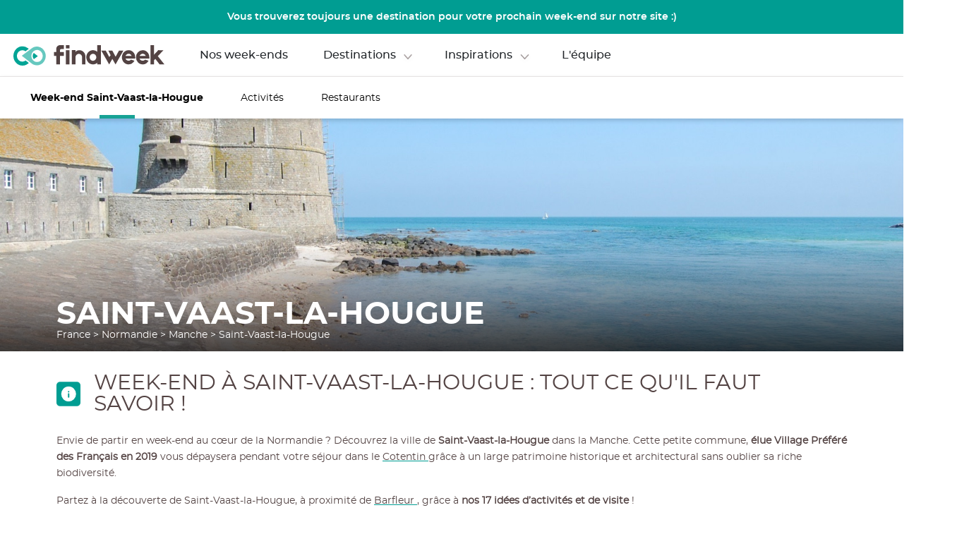

--- FILE ---
content_type: text/html; charset=utf-8
request_url: https://findweek.fr/fabrik/saint-vaast-la-hougue-C50562/content/tout-savoir
body_size: 70955
content:
<!DOCTYPE html><html lang="fr"><head>
  <meta charset="utf-8">
  <title>Week-end à  Saint-Vaast-la-Hougue : tout ce qu'il faut savoir ! Findweek</title>
  <base href="/fabrik">  <meta name="viewport" content="width=device-width, initial-scale=1,minimum-scale=1">
  <link rel="icon" type="image/x-icon" href="favicon.ico">
  <link rel="stylesheet" href="https://use.typekit.net/dkm6vne.css">
<link rel="stylesheet" href="https://cdn.findweek.fr/dist/fabrik/styles.a9dd04073be9798a988b.css"><meta property="og:url" content="about:blank"><meta name="twitter:text:title" content="findweek, votre week-end sur mesure en moins de 10 minutes"><meta name="twitter:image" content="https://cdn.findweek.fr/share.jpg"><link rel="preload" as="font" href="https://cdn.findweek.fr/font/montserrat/montserrat-regular-webfont.woff2" type="font/woff2" crossorigin=""><link rel="preload" as="font" href="https://cdn.findweek.fr/font/montserrat/montserrat-bold-webfont.woff2" type="font/woff2" crossorigin=""><link rel="preload" as="font" href="https://cdn.findweek.fr/font/montserrat/montserrat-semibold-webfont.woff2" type="font/woff2" crossorigin=""><link rel="preload" as="font" href="https://cdn.findweek.fr/font/montserrat/montserrat-medium-webfont.woff2" type="font/woff2" crossorigin=""><link rel="preload" as="font" href="https://cdn.findweek.fr/font/montserrat/montserrat-mediumitalic-webfont.woff2" type="font/woff2" crossorigin=""><link rel="preload" as="font" href="https://cdn.findweek.fr/font/montserrat/montserrat-italic-webfont.woff2" type="font/woff2" crossorigin=""><style ng-transition="fabrik">@media (min-width:769px){  .fab-popin-add-leas-cnt .fw-popin-cont{z-index:10000000!important;align-items:center}}</style><style ng-transition="fabrik">#newsltr-popin[_ngcontent-sc1133]{background-color:#009d92;box-shadow:0 3px 6px rgba(0,0,0,.16);border-radius:10px;border:2px solid rgba(255,255,255,.5);display:flex;flex-direction:column;align-items:center;color:#fff;position:relative;box-sizing:border-box}  #newsltr-popin-cnt .fw-popin-cont{display:flex;align-items:center;justify-content:center}#newsltr-popin-subscr[_ngcontent-sc1133]   input[_ngcontent-sc1133]{color:#534343;font:14px montserratregular}#newsltr-popin-subscr[_ngcontent-sc1133]   button[_ngcontent-sc1133]{background-color:#ea575d;color:#fff;text-transform:uppercase;display:flex;align-items:center;justify-content:center}  #newsltr-popin-subscr button svg path{fill:#fff}#newsltr-popin-subscr[_ngcontent-sc1133]   button[_ngcontent-sc1133], #newsltr-popin-subscr[_ngcontent-sc1133]   input[_ngcontent-sc1133]{border:0;border-radius:5px}#newsltr-popin-lst-lnk[_ngcontent-sc1133]{color:rgba(255,255,255,.5)}#newsltr-popin-cls[_ngcontent-sc1133]{border-top-right-radius:10px;border-bottom-left-radius:10px;background-color:#006571;position:absolute;top:0;right:0;display:flex;align-items:center;justify-content:center}  #newsltr-popin-cls svg path{fill:#fff}  #newsltr-popin-cls svg{height:20px}#newsltr-popin-subscr[_ngcontent-sc1133]   input[_ngcontent-sc1133]::-moz-placeholder{color:rgba(83,67,67,.4)}#newsltr-popin-subscr[_ngcontent-sc1133]   input[_ngcontent-sc1133]::placeholder{color:rgba(83,67,67,.4)}#newsltr-popin-subscr-spin[_ngcontent-sc1133]{height:100%}#newsltr-popin-subscred[_ngcontent-sc1133]{font:14px montserratregular;text-align:center}@media (max-width:768px){#newsltr-popin[_ngcontent-sc1133]{padding:62px 15px 21.4px}#newsltr-popin-cls[_ngcontent-sc1133]{width:38.25px;height:36.93px}#newsltr-popin-when[_ngcontent-sc1133]{font:20px/24px montserratregular;text-transform:uppercase;text-align:center}#newsltr-popin-what[_ngcontent-sc1133]{font:25px/30px montserratbold;text-transform:uppercase;margin-bottom:40px;text-align:center}#newsltr-popin-subscr[_ngcontent-sc1133]{width:100%;margin-bottom:27.3px}#newsltr-popin-subscr[_ngcontent-sc1133]   button[_ngcontent-sc1133], #newsltr-popin-subscr[_ngcontent-sc1133]   input[_ngcontent-sc1133]{width:100%;height:42px;box-sizing:border-box}#newsltr-popin-subscr[_ngcontent-sc1133]   input[_ngcontent-sc1133]{margin-bottom:15px;padding:0 22px 0 26px}#newsltr-popin-subscr[_ngcontent-sc1133]   button[_ngcontent-sc1133]{font:16px montserratmedium}  #newsltr-popin-subscr button svg{height:21px;margin-left:5.7px}#newsltr-popin-nb-subscr[_ngcontent-sc1133]{font:14px/18px montserratregular;text-align:center;margin-bottom:2.8px}#newsltr-popin-lst-lnk[_ngcontent-sc1133]{font:14px montserratitalic;margin-bottom:37.7px}#newsltr-popin-logo[_ngcontent-sc1133]{width:212px;margin-bottom:17.2px}#newsltr-popin-slg[_ngcontent-sc1133]{font:14px montserratmediumitalic;text-align:center}}@media (min-width:769px){#newsltr-popin[_ngcontent-sc1133]{width:948px;height:474px;padding-top:62px}#newsltr-popin-when[_ngcontent-sc1133]{font:30px/37px montserratregular;text-transform:uppercase}#newsltr-popin-what[_ngcontent-sc1133]{font:35px/43px montserratbold;text-transform:uppercase;margin-bottom:53px}#newsltr-popin-subscr[_ngcontent-sc1133]{margin-bottom:20px;display:flex;align-items:center}#newsltr-popin-subscr[_ngcontent-sc1133]   button[_ngcontent-sc1133], #newsltr-popin-subscr[_ngcontent-sc1133]   input[_ngcontent-sc1133]{height:42px}#newsltr-popin-subscr[_ngcontent-sc1133]   input[_ngcontent-sc1133]{width:416px;box-sizing:border-box;margin-right:15px;padding-left:26px}#newsltr-popin-subscr[_ngcontent-sc1133]   button[_ngcontent-sc1133]{width:162px;font:16px montserratmedium;transition:background-color .3s ease-in;cursor:pointer}#newsltr-popin-subscr[_ngcontent-sc1133]   button[_ngcontent-sc1133]:hover{background-color:#bc3152}#newsltr-popin-cls[_ngcontent-sc1133]:hover, #newsltr-popin-lst-lnk[_ngcontent-sc1133]:hover{opacity:.6}  #newsltr-popin-subscr button svg{height:21px;margin-left:10px}#newsltr-popin-nb-subscr[_ngcontent-sc1133]{font:16px/19px montserratregular;margin-bottom:7px}#newsltr-popin-lst-lnk[_ngcontent-sc1133]{margin-bottom:53px;font:16px montserratmediumitalic}#newsltr-popin-logo[_ngcontent-sc1133]{margin-bottom:11px}#newsltr-popin-slg[_ngcontent-sc1133]{font:16px montserratmediumitalic}#newsltr-popin-cls[_ngcontent-sc1133]{width:51px;height:44px;cursor:pointer}}</style><style ng-transition="fabrik">#fab-map-popin .fw-popin-cont{z-index:100000000}@media (min-width:769px){  #fab-map-popin .fw-popin-cont{display:flex;align-items:center}}</style><link rel="preload" as="image" href="https://cdn.findweek.fr/photo-communes/50562/50562-w1920.webp"><meta property="og:title" content="Créez votre week-end sur-mesure destination Saint-Vaast-la-Hougue"><meta property="og:site_name" content="Créez votre week-end sur-mesure destination Saint-Vaast-la-Hougue"><meta property="og:image" content="https://cdn.findweek.fr/photo-communes/50562/50562-w768.jpg"><meta property="og:image:secure_url" content="https://cdn.findweek.fr/photo-communes/50562/50562-w768.jpg"><meta property="og:url" content="https://findweek.frabout:blank"><meta property="twitter:title" content="Créez votre week-end sur-mesure destination Saint-Vaast-la-Hougue"><meta property="twitter:image" content="https://cdn.findweek.fr/photo-communes/50562/50562-w1920.jpg"><meta property="twitter:url" content="https://findweek.frabout:blank"><style ng-transition="fabrik">#fabrik header{position:static!important}  #fabrik header .nav-links li,   #fabrik header .nav-links li a{color:#534343!important}  #fabrik header #menu-account .account-icon svg path,   #fabrik header #menu-account .logo svg text,   #fabrik header .burger-menu svg path.b,   #fabrik header .logo svg #Groupe_1396 path,   #fabrik header .logo svg #Groupe_1396 rect,   #fabrik header .nav-links li{fill:#534343}  #fabrik header .logo svg #Groupe_5 path{fill:#00a495}#fabrik[_ngcontent-sc1263]   header[_ngcontent-sc1263]   .logo[_ngcontent-sc1263]   svg[_ngcontent-sc1263]   #Groupe_1396[_ngcontent-sc1263]   path[_ngcontent-sc1263],   #fabrik header #menu-account .account-icon svg path,   #fabrik header #menu-account .logo svg text,   #fabrik header .burger-menu svg path.b,   #fabrik header .logo svg #Groupe_1396 rect{fill:#534343}  #fabrik header #menu-account .open-fav-butt svg path{stroke:#534343}@media (max-width:768px){  #fabrik header{height:60px;box-sizing:border-box;padding:0 18px 0 20px;margin-bottom:0!important}#fab-top-bar[_ngcontent-sc1263]{height:53px;background-color:#00727f;box-shadow:0 3px 6px rgba(0,0,0,.16);position:fixed;top:0;left:0;color:#fff;z-index:1}#fab-top-bar[_ngcontent-sc1263], #fab-top-bar-in[_ngcontent-sc1263]{display:flex;align-items:center;width:100%}#fab-top-bar-in[_ngcontent-sc1263]{justify-content:space-between;height:32px;box-sizing:border-box;padding-right:8.8px}#fab-top-bar-left[_ngcontent-sc1263]{height:100%;margin-right:16.4px;border-right:1px solid hsla(0,0%,100%,.25)}#fab-top-bar-left[_ngcontent-sc1263], #fab-top-bar-right[_ngcontent-sc1263], #fab-top-bar-share[_ngcontent-sc1263]{display:flex;align-items:center}#fab-top-bar-share[_ngcontent-sc1263]{border-radius:5px;background-color:#fff;width:38px;height:38px;justify-content:center;margin-right:7.3px}  #fab-top-bar-bk svg{height:50px;fill:#fff;position:relative;top:3px}  #fab-top-bar-dt svg path{fill:#fff}#fab-top-bar-act[_ngcontent-sc1263]{border:0;outline:0;background-color:#ea575d;border-radius:5px;width:206.7px;height:38px;color:#fff;display:flex;align-items:center;justify-content:space-between;padding-left:14px;padding-right:8.1px}#fab-top-bar-act-lb[_ngcontent-sc1263]{text-transform:uppercase;font:14px montserratmedium;margin-right:5px}#fab-top-bar-act-nb-elts[_ngcontent-sc1263]{background-color:#00727f;height:20px;width:20px;border-radius:50px;display:flex;align-items:center;justify-content:center}  #fab-top-bar-act svg{height:30px;fill:#fff;position:relative;top:3px}#fabrik-bar[_ngcontent-sc1263]{position:fixed;bottom:0;left:0;height:70px;width:100%;box-shadow:-3px -3px 6px rgba(0,0,0,.16);background-color:#00727f;z-index:1;display:flex;align-items:center;padding:0 4px;box-sizing:border-box}#fabrik-menu[_ngcontent-sc1263], #fabrik-menu[_ngcontent-sc1263]   a[_ngcontent-sc1263]{display:flex;justify-content:center}#fabrik-menu[_ngcontent-sc1263]   a[_ngcontent-sc1263]{flex-direction:column;align-items:center;color:#fff;height:60px;width:60px;font:12px montserratlight;text-decoration:none;margin-right:13px}#fabrik-menu[_ngcontent-sc1263]   a[_ngcontent-sc1263]:last-child{margin-right:0}  #fabrik-bar a svg{height:23px;margin-bottom:5px}  #fabrik-bar a svg path{fill:#fff;stroke:#fff}#fabrik-menu[_ngcontent-sc1263]   a.fabrik-menu-item-active[_ngcontent-sc1263]{border-radius:5px;background-color:#e2c679;color:#fff}  #fabrik-bar a.fabrik-menu-item-active svg path{fill:#fff}  #fabrik-bar a#fabrik-menu-item-kw-ev.fabrik-menu-item-active svg path{stroke:#fff}  fabrik-page header{z-index:3}.fab-men-lb[_ngcontent-sc1263]{white-space:nowrap}}@media (min-width:769px){#fabrik-bar[_ngcontent-sc1263]{height:60px;box-shadow:0 3px 6px rgba(0,0,0,.16);padding:0 7px 0 37px;position:sticky;top:0;background-color:#fff;z-index:1000011;border-top:1px solid rgba(83,67,67,.15)}#fabrik-bar[_ngcontent-sc1263], #fabrik-bar-inner[_ngcontent-sc1263]{display:flex;justify-content:space-between;align-items:center}#fabrik-bar-inner[_ngcontent-sc1263]{height:100%;width:100%}#fabrik-menu[_ngcontent-sc1263]{height:100%}.fabrik-menu-item[_ngcontent-sc1263]{height:100%;display:inline-flex;align-items:center;margin-right:53px;color:#000;font:14px montserratregular;justify-content:center;position:relative;text-decoration:none}.fabrik-menu-item[_ngcontent-sc1263]   a[_ngcontent-sc1263]{color:#000;text-decoration:none;transition:all .2s ease-in}.fabrik-menu-item[_ngcontent-sc1263] > a[_ngcontent-sc1263]{display:inline-flex;flex-direction:column;align-items:center}.fabrik-menu-item-sub-menu[_ngcontent-sc1263]{display:none;background-color:#fff;border-bottom-left-radius:5px;border-bottom-right-radius:5px;padding:11px 75px 11px 15px;position:absolute;left:-15px;top:59px;min-width:100%;box-sizing:border-box;box-shadow:0 5px 6px rgb(0 0 0/16%)}.fabrik-menu-item[_ngcontent-sc1263]:hover   .fabrik-menu-item-sub-menu[_ngcontent-sc1263]{display:block}.fabrik-menu-item-sub-menu-item[_ngcontent-sc1263]{white-space:nowrap;margin-bottom:11px}.fabrik-menu-item-sub-menu-item[_ngcontent-sc1263]:last-child{margin-bottom:0}  .fabrik-menu-item svg{height:20px;position:relative;top:2px}.fabrik-menu-item[_ngcontent-sc1263]   a[_ngcontent-sc1263]:hover{color:#17a295}.fabrik-menu-item[_ngcontent-sc1263]   a.fabrik-menu-item-active[_ngcontent-sc1263]{font:14px montserratbold}.fabrik-menu-item-active[_ngcontent-sc1263]:after{display:block;content:" ";background-color:#17a295;width:50px;height:5px;bottom:0;position:absolute}  #fab-share-popin .fw-popin-cont{z-index:10000000;background-color:rgba(83,67,67,.75);display:flex;align-items:center}}#fabrik-header-cnt-tit[_ngcontent-sc1263]{color:#fff}#fabrik-act[_ngcontent-sc1263]{display:flex;align-items:center}#fabrik-act-ovvw[_ngcontent-sc1263], #fabrik-act-share[_ngcontent-sc1263]{height:43px}#fabrik-act-ovvw[_ngcontent-sc1263]{background-color:#f6f5f5;border:0;border-radius:10px;width:227px;font:15px montserratsemibold;color:#00727f;justify-content:space-between;box-sizing:border-box;padding-left:10px;padding-right:17px;text-transform:uppercase;transition:all .5s ease}#fabrik-act-ovvw[_ngcontent-sc1263], #fabrik-act-share[_ngcontent-sc1263]{cursor:pointer;display:flex;align-items:center}#fabrik-act-share[_ngcontent-sc1263]{justify-content:center;background-color:#fff;border-radius:5px;width:43px;margin-right:14.2px}#fabrik-act-share[_ngcontent-sc1263]:hover{opacity:.6}#fabrik-act-ovvw[_ngcontent-sc1263]:hover{opacity:.6}#fabrik-act-ovvw-cnt-no-idea[_ngcontent-sc1263]{background-color:#00727f;color:#fff;margin-left:15px;height:25px;width:25px}#fabrik-act-ovvw-cnt[_ngcontent-sc1263], #fabrik-act-ovvw-cnt-no-idea[_ngcontent-sc1263]{border-radius:10px;display:flex;align-items:center;justify-content:center}#fabrik-act-ovvw-cnt[_ngcontent-sc1263]{height:37px;width:37px;transition:background-color .1s ease-in}#fabrik-act-ovvw-cnt-l1[_ngcontent-sc1263]{height:31px;width:31px}#fabrik-act-ovvw-cnt-in[_ngcontent-sc1263], #fabrik-act-ovvw-cnt-l1[_ngcontent-sc1263]{display:flex;align-items:center;justify-content:center;border-radius:10px}#fabrik-act-ovvw-cnt-in[_ngcontent-sc1263]{height:25px;width:25px;color:#ea575d;font:12px montserratsemibold;position:relative}#fabrik-cnt[_ngcontent-sc1263]{position:relative}#fabrik-cnt-ov[_ngcontent-sc1263]{background-color:rgba(0,0,0,.5);position:absolute;top:0;left:0;height:100%;width:100%;z-index:1000010}#fabrik-act-hid-cmp[_ngcontent-sc1263]{font:15px montserratitalic;cursor:pointer;text-decoration:underline;color:#534343}#fabrik-cnt-ov-cmp[_ngcontent-sc1263]{position:absolute;top:60px;right:20.9px;width:980px;height:550px;background-color:#fff;border-radius:10px;z-index:1000012}  #fabrik-act-ovvw-cnt-l1-pc svg{height:23.44px}#fabrik-act-ovvw-cnt-l1-pc[_ngcontent-sc1263]{position:absolute}  #fabrik-act-ovvw-cnt-l1-pc svg{position:relative;top:1px}  .fabrik-act-ovvw-cnt-l1-pc-full#fabrik-act-ovvw-cnt-l1-pc svg path{fill:#00727f}  .fabrik-act-ovvw-cnt-l1-pc-empty#fabrik-act-ovvw-cnt-l1-pc svg path{stroke:#00727f}</style><style ng-transition="fabrik">#fw-conn[_ngcontent-sc1146] {
		background-color: #FFFFFF;
        margin: 25px;
        margin-top: 0;
        margin-bottom: 80px;
		border-radius: 10px;
		color:#534343;
		line-height: 1.1rem;
        width: 647px;
        padding: 0 92px;
        position: relative;
        box-sizing: border-box;
    } 

    #fw-conn-cnt[_ngcontent-sc1146]{
        width: 100%;
    }
    
    #fw-conn-close[_ngcontent-sc1146]{
        position: absolute;
        top: 27px;
        right: 27px;
        cursor: pointer;
    }

      #fw-conn-close svg{
        height: 12.19px;
        width: 12.19px;
    }

      #fw-conn-close svg path {
        fill: #00a495;
    }

      #fw-conn-close:hover svg path {
        opacity: 0.7;
    }

    @media (max-width: 768px) {
        #fw-conn[_ngcontent-sc1146] {
            padding: 0;
            border-radius: 0;
            margin: 0;
            display: flex;
            justify-content: center;
            height: 100%;
            width: 100%;
        }

        #fw-conn-close[_ngcontent-sc1146]{
            top: 20px;
            right: 20px;
        }

          #fw-conn-close svg{
            height: 12.19px;
            width: 12.19px;
        }

          #fw-conn-close svg path {
            fill: #B9B9B9;
        }
    }

    @media (min-width: 769px){
        #fw-conn-cnt[_ngcontent-sc1146]{
            display: flex;
            min-height: 100%;
            max-height: max-content;
            height: fit-content;
            align-items: center;
            justify-content: center;
        }
    }</style><style ng-transition="fabrik">header[_ngcontent-sc1212]{margin:0 auto;display:flex;justify-content:space-between;align-items:center;padding:28px 25px;box-sizing:border-box;position:relative}#popin-destination-cont[_ngcontent-sc1212]{position:absolute;top:2px;left:0;width:100%;display:flex;justify-content:center;padding-top:75px;z-index:16}#popin-destination[_ngcontent-sc1212]{width:1024px;background-color:#fff;border-radius:10px;z-index:16;box-shadow:0 0 14px 14px rgba(0,0,0,.06)}#popin-destination-top[_ngcontent-sc1212]{width:100%;padding:34px 47px 21px;display:flex;flex-direction:column;box-sizing:border-box}#popin-dest-city-select[_ngcontent-sc1212]{width:100%;display:flex;flex-direction:row;flex-wrap:wrap}.city-butt[_ngcontent-sc1212]{width:-moz-max-content;width:max-content;margin-bottom:13px;margin-right:13px;height:43px;padding:0 25px;border-radius:40px;color:#534343;font:16px montserratsemibold;background-color:#fff;box-shadow:0 0 18px 3px rgba(0,0,0,.06);border:none;cursor:pointer}.city-butt[_ngcontent-sc1212]:hover{background-color:#00a495;color:#fff}.popin-dest-title[_ngcontent-sc1212]{color:#534343;font:18px montserratbold;margin-bottom:14px}#discover-title[_ngcontent-sc1212]{margin-top:16px}#popin-dest-carousel[_ngcontent-sc1212]{padding:0 40px}  #popin-dest-carousel ngu-carousel .ngucarousel{overflow:unset}  #popin-dest-carousel ngu-carousel .ngu-touch-container{overflow:hidden}.selectedButt[_ngcontent-sc1212]{background-color:#00a495;color:#fff}.region-card[_ngcontent-sc1212]{height:190px;width:155px;background-color:#00f;color:#fff;display:flex;justify-content:center;align-items:flex-end;text-align:center}.region-card-name[_ngcontent-sc1212]{font:16px montserratbold;margin-bottom:15px}.leftRs[_ngcontent-sc1212]{position:absolute;top:70px;left:-33px}.rightRs[_ngcontent-sc1212]{position:absolute;top:70px;right:-36px}.car-arrow[_ngcontent-sc1212]{height:50px;width:50px;z-index:18}#popin-destination-bot[_ngcontent-sc1212]{box-sizing:border-box;width:100%;height:81px;border-radius:0 0 10px 10px;background-color:#f2f2f2;display:flex;flex-direction:row;justify-content:space-between;align-items:center;padding:0 47px}#popin-dest-circle-img[_ngcontent-sc1212]{display:flex;flex-direction:row}#popin-dest-more-butt[_ngcontent-sc1212]{height:43px;width:215px;border:1px solid #534343;background-color:transparent;outline:0;cursor:pointer;color:#534343;font:15px montserratmedium;border-radius:40px}#popin-dest-more-butt[_ngcontent-sc1212]:hover{background-color:#00a495;color:#fff;border:#00a495}#menu-account[_ngcontent-sc1212]{display:flex;align-items:center}#head-concept[_ngcontent-sc1212]:hover   .hovered-concept-title[_ngcontent-sc1212], #head-dest[_ngcontent-sc1212]:hover   .hovered-dest-title[_ngcontent-sc1212]{display:flex}#box-item-1.logo.clickable-with-popin[_ngcontent-sc1212], #box-item-3.clickable-with-popin[_ngcontent-sc1212]{z-index:17}#box-item-2[_ngcontent-sc1212]{display:flex;justify-content:center;padding-top:13px;border-bottom:1px solid rgba(255,255,255,.45)}#box-item-3[_ngcontent-sc1212]{display:flex;justify-content:flex-end}.logo[_ngcontent-sc1212]{cursor:pointer}  header .logo svg{width:241px;height:29px}nav[_ngcontent-sc1212]   ul[_ngcontent-sc1212]{position:relative;margin:0}.nav-links[_ngcontent-sc1212]{padding:0;list-style:none}.nav-links[_ngcontent-sc1212]   li[_ngcontent-sc1212]{display:inline-block;padding:0 20px;cursor:pointer;font:16px montserratsemibold;color:#fff;position:relative}.nav-links[_ngcontent-sc1212]   li[_ngcontent-sc1212]:after{content:'';display:block;bottom:0;width:0;height:3px;margin:13px auto 0;background-color:#fff;font:16px/19px montserratsemibold}.nav-links[_ngcontent-sc1212]   li.active[_ngcontent-sc1212]:after, .nav-links[_ngcontent-sc1212]   li[_ngcontent-sc1212]:hover:after{transition:.3s;width:50%;margin:13px auto 0}.nav-links[_ngcontent-sc1212]   li[_ngcontent-sc1212]   a[_ngcontent-sc1212]{text-decoration:none;color:#fff}#box-item-2.clickable-with-popin[_ngcontent-sc1212]{z-index:17}.selected-link[_ngcontent-sc1212]{width:100%;height:40px;background-color:#fff;border-radius:10px;position:absolute;top:24px;left:0;z-index:17}.hovered-dest-title[_ngcontent-sc1212]{height:2px;width:34px;background-color:#fff;position:absolute;top:32px;left:56px;display:none}.hovered-concept-title[_ngcontent-sc1212]{height:2px;width:34px;background-color:#fff;position:absolute;top:33px;left:52px;display:none}.block-accout-search[_ngcontent-sc1212]{display:flex;align-items:center}.search-icon[_ngcontent-sc1212]{display:inline-block;margin-right:7px}  .account-icon{margin-right:7px}  .account-icon:hover{cursor:pointer}app-account-picto[_ngcontent-sc1212], app-burger-menu[_ngcontent-sc1212], app-search-picto[_ngcontent-sc1212]{display:block;height:28px}  .account-icon:hover svg path{fill:rgba(255,255,255,.6);transition:.3s}.activeMobile[_ngcontent-sc1212]{display:block}.burger-menu[_ngcontent-sc1212]{display:none}.search-box-web[_ngcontent-sc1212]{position:relative;margin-right:4px}.search-box-web[_ngcontent-sc1212]   input[type=text][_ngcontent-sc1212]{color:#fff;font:16px/19px montserratmedium;float:right;width:45px;box-sizing:border-box;border:none;border-radius:4px;background:no-repeat;padding:7px 40px 7px 7px;transition:.4s ease-in-out}.search-box-web[_ngcontent-sc1212]   input[type=text][_ngcontent-sc1212]:focus, .search-box-web[_ngcontent-sc1212]   input[type=text][_ngcontent-sc1212]:hover{position:relative;width:300px;padding:7px 7px 7px 40px;border:1px solid #fff;border-radius:25px;outline:0}.search-box-web[_ngcontent-sc1212]   input[type=text][_ngcontent-sc1212]::-moz-placeholder{color:#fff;font:14px/17px montserratmedium;text-align:left}.search-box-web[_ngcontent-sc1212]   input[type=text][_ngcontent-sc1212]::placeholder{color:#fff;font:14px/17px montserratmedium;text-align:left}.search-box-web[_ngcontent-sc1212]   .picto-search[_ngcontent-sc1212]{position:absolute;top:3px;left:8px;transition:.4s ease-in-out}  .logo app-picto-logo-findweek svg{padding-left:13px}  html.region-page-type-region app-header header{position:absolute!important}  html.region-page-type-all app-header header #box-item-2 .hovered-concept-title,   html.region-page-type-all app-header header #box-item-2 .hovered-dest-title{background-color:#534343}  html.region-page-type-all app-header header #box-item-1.logo app-picto-logo-findweek svg #Groupe_1396 path,   html.region-page-type-all app-header header #box-item-1.logo app-picto-logo-findweek svg #Groupe_1396 rect{fill:#534343}  html.region-page-type-all app-header header #box-item-1.logo app-picto-logo-findweek svg #Groupe_5 path{fill:#00a495}  html.region-page-type-all app-header header #box-item-2 li,   html.region-page-type-all app-header header #box-item-2 li a{color:#534343}  html.region-page-type-all app-header header #box-item-2{border-bottom:1px solid rgba(0,0,0,.45)}  html.region-page-type-all app-header header #box-item-3 header-connection .account-icon svg path{fill:#534343}  html.region-page-type-all app-header header #box-item-3 .burger-menu app-burger-menu svg path.b{fill:#534343}  html.region-page-type-all app-header header{position:relative!important}#header-intro[_ngcontent-sc1212]{background-color:#009d92;height:48px;color:#fff;font:14px montserratsemibold;position:relative}@media screen and (max-width:768px){#box-item-2[_ngcontent-sc1212], .search-box-web[_ngcontent-sc1212]{display:none}header[_ngcontent-sc1212]{padding:25px 35px}  .logo app-picto-logo-findweek svg{padding-left:0;transform:scale(1.4) translateX(13px)}app-picto-logo-findweek[_ngcontent-sc1212]{width:125px}  header .menu-header .logo #Groupe_1396 path,   header .menu-header .logo #Groupe_1396 rect{fill:#fff}  app-account-picto svg,   app-burger-menu svg{width:24px}.burger-menu[_ngcontent-sc1212]{display:block}.activeMobile[_ngcontent-sc1212]{display:flex;flex-direction:column;justify-content:space-between}.overlay[_ngcontent-sc1212]{position:fixed;width:100%;height:100%;top:0;left:0;background:#006571;z-index:99;transition:top .3s,right .3s,bottom .3s,left .3s}.menu-header[_ngcontent-sc1212]{display:flex;justify-content:space-between;align-items:center;padding:25px}  .activeMobile.overlay svg circle,   .activeMobile.overlay svg path,   .activeMobile.overlay svg rect{fill:#fff}.logo[_ngcontent-sc1212], app-picto-logo-findweek[_ngcontent-sc1212]{display:inherit}.close-x[_ngcontent-sc1212]{color:#fff;font-size:1.5em;border:0;background:0 0;box-shadow:none;border-radius:0}.close-x[_ngcontent-sc1212]:hover{background-color:#fff;color:#006571;transition:.3s;border-radius:50%}.menu-links[_ngcontent-sc1212]{flex:1;display:flex;flex-direction:column;justify-content:space-evenly}.menu-links[_ngcontent-sc1212]   ul[_ngcontent-sc1212]{padding:0}.menu-links[_ngcontent-sc1212]   ul[_ngcontent-sc1212] > li[_ngcontent-sc1212]{list-style-type:none;text-align:center;margin-bottom:15px}  .menu-links ul>li{color:#fff;font-size:20px;font-family:montserratmedium;text-decoration:none}  .menu-links ul>li a{color:#fff;font-size:20px;font-family:montserratmedium;text-decoration:none}.menu-links[_ngcontent-sc1212]   hr[_ngcontent-sc1212]{margin-left:25px;margin-right:25px;border-top:1px solid #00a495;border-right:none;border-bottom:none;border-left:none}.menu-footer[_ngcontent-sc1212]{text-align:center}.search-box[_ngcontent-sc1212]{position:relative;text-align:center;margin:0 25px 25px}.search-box[_ngcontent-sc1212]   input[type=text][_ngcontent-sc1212]{width:100%;box-sizing:border-box;border:1px solid #fff;border-radius:25px;font-size:16px;background:10px 10px no-repeat;padding:12px 20px 12px 40px}.search-box[_ngcontent-sc1212]   input[type=text][_ngcontent-sc1212]:focus{border:1px solid #00a495;border-radius:25px;transition:.3s ease-in-out}.search-box[_ngcontent-sc1212]   input[type=text][_ngcontent-sc1212]::-moz-placeholder{color:#fff;text-align:center}.search-box[_ngcontent-sc1212]   input[type=text][_ngcontent-sc1212]::placeholder{color:#fff;text-align:center}.picto-search[_ngcontent-sc1212]{top:10px;left:15px;position:absolute}.facebook-picto[_ngcontent-sc1212], .instagram-picto[_ngcontent-sc1212]{position:relative;display:inline-flex;margin:0 7px}#header-intro[_ngcontent-sc1212]{text-align:center;display:flex;align-items:center;padding:0 10px}}@media (min-width:769px){  header .logo svg{position:relative;top:3px}  header .open-fav-butt{margin-right:12px;cursor:pointer}  header .open-fav-butt .open-fav-butt-nb-fav{top:-2px;font:12px montserratregular}  header .open-fav-butt svg{height:22px}  .open-fav-butt svg path{stroke:#fff}  header .open-fav-butt .open-fav-butt-nb-fav>div{position:relative;top:-1px}#header-intro[_ngcontent-sc1212]{display:flex;justify-content:center;align-items:center}}</style><style ng-transition="fabrik">@media (max-width:768px){.fab-ss-tit[_ngcontent-sc1407]{color:#534343;font:16px montserratbold;margin-bottom:11px}.fab-ss-tit[_ngcontent-sc1407]:after{content:" ";display:block;margin-top:5px;border-radius:20px;background-color:#534343;width:70px;height:3px}.fab-intro[_ngcontent-sc1407]{font:12px/15px montserratregular;margin-bottom:30px}  .fab-intro .fab-rd-mr-act{font:12px montserratmediumitalic;text-decoration:underline;color:rgba(83,67,67,.5)}.fab-sit-sum[_ngcontent-sc1407]{display:flex;margin-bottom:14px}  .fab-sit-sum svg{position:relative;top:-2px;height:33px;margin-right:10px}  .fab-sit-sum svg path{fill:#00727f}.fab-sit-sum-inf-tit[_ngcontent-sc1407]{font:16px montserratsemibold;color:#00727f}.fab-sit-sum-inf-lb[_ngcontent-sc1407]{font:12px montserratlight;color:#534343}.fab-sort-filt[_ngcontent-sc1407]{background-color:#efefef;height:50px;align-items:center;position:absolute}.fab-filt[_ngcontent-sc1407], .fab-sort-filt[_ngcontent-sc1407]{display:flex;justify-content:flex-end;left:0;width:100%}.fab-filt[_ngcontent-sc1407]{position:sticky;top:53px;z-index:1}  .fab-filt svg{position:relative;top:5px}}@media (min-width:769px){.fab-ss-tit[_ngcontent-sc1407]{color:#534343;font:18px montserratbold;margin-bottom:18px}.fab-ss-tit[_ngcontent-sc1407]:after{content:" ";display:block;background-color:#00a495;border-radius:20px;width:70px;height:5px;margin-top:8px}.fab-ss-tit-cht-bl-und[_ngcontent-sc1407]:after{background-color:#534343}.fab-ss-utit[_ngcontent-sc1407]{color:#009d92;font:18px montserratmediumitalic;margin-bottom:8px}.fab-ss-txt[_ngcontent-sc1407]{font:14px montserratregular;color:rgba(83,67,67,.5);margin-bottom:8px}}</style><style ng-transition="fabrik">#fab-trav-bk[_ngcontent-sc1407]{color:#534343}#fab-trav-bk-hd[_ngcontent-sc1407]{display:flex;align-items:center}.fab-trav-bk-quest-anch[_ngcontent-sc1407]{position:relative;top:-65px}#fab-trav-bk-exp[_ngcontent-sc1407]{background-color:rgba(226,198,121,.15);background-position:50%;color:#534343}#fab-trav-bk-exp-op[_ngcontent-sc1407]   a[_ngcontent-sc1407]{color:#534343}#fab-trav-bk-exp-hd[_ngcontent-sc1407]{display:flex;align-items:center}#fab-trav-bk-xp[_ngcontent-sc1407]{display:none}@media (max-width:768px){#fab-trav-bk-hd[_ngcontent-sc1407]{margin-bottom:16px;margin-top:-10px;padding-top:10px}#fab-trav-bk-hd[_ngcontent-sc1407]   h1[_ngcontent-sc1407]{font:22px/24px montserratbold;margin:0}#fab-trav-bk[_ngcontent-sc1407]   .fabrik-inner[_ngcontent-sc1407]{padding-top:20px}#fab-trav-bk-unmisb-intro[_ngcontent-sc1407]{margin-bottom:24px}#fab-trav-bk-intro[_ngcontent-sc1407]{font:14px/18px montserratregular}#fab-trav-bk-unmissb[_ngcontent-sc1407]{margin-bottom:22.9px}  .fab-trav-bk-art-with-mini-blocs .fab-art-blck-tit-txt,   .fab-trav-bk-art-with-newslettr .fab-art-blck-tit-txt{padding-top:50px}  .fab-trav-bk-art-with-mini-blocs-after .fab-art-blck-tit-txt{padding-bottom:50px!important}.fab-trav-bk-blck-tit[_ngcontent-sc1407]{display:flex;align-items:center;font:16px montserratregular;text-transform:uppercase}.fab-trav-bk-blck-tit[_ngcontent-sc1407] > div[_ngcontent-sc1407]{white-space:nowrap;overflow:hidden;text-overflow:ellipsis}  .fab-trav-bk-blck-tit svg{width:24px;margin-right:12.1px}#fab-trav-bk-arts[_ngcontent-sc1407]   .fab-trav-bk-blck-tit[_ngcontent-sc1407]{margin-bottom:33.7px}#fab-trav-bk-quests[_ngcontent-sc1407]   .fab-trav-bk-blck-tit[_ngcontent-sc1407]{margin-bottom:24px}.fab-trav-bk-quest-quest[_ngcontent-sc1407]{font:22px montserratsemibold;margin-bottom:14px}.fab-trav-bk-quest-answ[_ngcontent-sc1407]{font:14px/22px montserratlight;margin-bottom:30px}#fab-trav-bk-vill-tit[_ngcontent-sc1407]{font:14px montserratsemibold;margin-bottom:16px}#fab-trav-bk-vill-tit[_ngcontent-sc1407]:after{margin-top:10px;display:block;width:71px;height:2px;content:" ";background-color:#009d92}#fab-trav-bk-exp[_ngcontent-sc1407]{padding:9px 0 21px 10px;margin-top:38.9px;margin-bottom:38.9px}#fab-trav-bk-exp-hd[_ngcontent-sc1407]{margin-bottom:13.1px}  #fab-trav-bk-exp-hd svg{margin-right:14px}#fab-trav-bk-exp-tit[_ngcontent-sc1407]{font:16px montserratsemibold}#fab-trav-bk-exp-op[_ngcontent-sc1407]{font:14px montserratregular}#fab-trav-bk-exp-exps[_ngcontent-sc1407]{width:100%;overflow-x:auto;margin-bottom:19.8px}#fab-trav-bk-exp-exps-in[_ngcontent-sc1407]{display:flex;padding-bottom:5px}  #fab-trav-bk-exp-exps-in .fab-xp{margin-right:4.7px}#fab-trav-bk-exp-op[_ngcontent-sc1407]{padding-left:10px}#fab-trav-bk-evts[_ngcontent-sc1407]{margin-bottom:60px}#fab-trav-bk-evts-hd[_ngcontent-sc1407]{display:flex;margin-bottom:18.9px}#fab-trav-bk-evts-hd[_ngcontent-sc1407]   svg[_ngcontent-sc1407]{margin-right:10.5px}#fab-trav-bk-evts-tit[_ngcontent-sc1407]{font:18px montserratsemibold;text-transform:uppercase}.fab-trav-bk-arts-min-blc-ctn-with-newslettr[_ngcontent-sc1407]{margin-bottom:60px}  #fab-trav-bk .fab-we-blocs{margin-bottom:50px}.fab-trav-bk-art-xp-dst[_ngcontent-sc1407]{margin-bottom:30px;display:flex;justify-content:center}}@media (min-width:769px){  #fab-trav-bk #fab-brd-crmb{margin-bottom:33px}#fab-trav-bk-hd[_ngcontent-sc1407]{margin-bottom:26px}  #fab-trav-bk-hd svg{margin-right:19px}#fab-trav-bk-hd[_ngcontent-sc1407]   h1[_ngcontent-sc1407]{font:30px montserratregular;margin:0}#fab-trav-bk[_ngcontent-sc1407]   .fabrik-inner[_ngcontent-sc1407]{padding-top:30px}#fab-trav-bk-unmisb-intro[_ngcontent-sc1407]{margin-bottom:51px;display:flex}#fab-trav-bk-unmissb[_ngcontent-sc1407]{width:612px;margin-right:47px}#fab-trav-bk-intro[_ngcontent-sc1407]{font:14px/23px montserratregular}.fab-trav-bk-blck-tit[_ngcontent-sc1407]{font:30px montserratregular;text-transform:uppercase;display:flex;align-items:center}#fab-trav-bk-arts[_ngcontent-sc1407]{margin-bottom:45px}#fab-trav-bk-arts[_ngcontent-sc1407]   .fabrik-inner[_ngcontent-sc1407]{padding-top:0}#fab-trav-bk-arts[_ngcontent-sc1407]   .fab-trav-bk-blck-tit[_ngcontent-sc1407]{margin-bottom:56px}  .fab-trav-bk-blck-tit svg{margin-right:21px}  .fab-trav-bk-art-with-mini-blocs .fab-art-blck-ph-cnt,   .fab-trav-bk-art-with-mini-blocs .fab-art-blck-tit-txt{padding-top:60px}  .fab-trav-bk-art-with-mini-blocs-after .fab-art-blck-ph-cnt,   .fab-trav-bk-art-with-mini-blocs-after .fab-art-blck-tit-txt{padding-bottom:60px!important}#fab-trav-bk-quests[_ngcontent-sc1407]   .fab-trav-bk-blck-tit[_ngcontent-sc1407]{margin-bottom:48px}.fab-trav-bk-quest[_ngcontent-sc1407]{margin-bottom:31px}.fab-trav-bk-quest-quest[_ngcontent-sc1407]{font:22px montserratsemibold;margin-bottom:15px}.fab-trav-bk-quest-answ[_ngcontent-sc1407]{padding-left:46px;font:14px/22px montserratregular}#fab-trav-bk-vill-tit[_ngcontent-sc1407]{font:24px montserratsemibold}#fab-trav-bk-vill-txt[_ngcontent-sc1407]{font:14px/22px montserratregular;margin-bottom:33px}#fab-trav-bk-exp-tit[_ngcontent-sc1407]{font:25px montserratsemibold}#fab-trav-bk-exp[_ngcontent-sc1407]{padding-top:34.4px;padding-bottom:42.1px;margin-top:72px}#fab-trav-bk-exp-hd[_ngcontent-sc1407]{margin-bottom:21.6px}  #fab-trav-bk-exp-hd svg{margin-right:21.1px}#fab-trav-bk-exp-exps[_ngcontent-sc1407]{margin-bottom:26px}#fab-trav-bk-exp-exps-in[_ngcontent-sc1407]{display:flex}#fab-trav-bk-exp-op[_ngcontent-sc1407]{display:flex;justify-content:flex-end}#fab-trav-bk-exp-op[_ngcontent-sc1407]   a[_ngcontent-sc1407]{font:14px montserratregular}#fab-trav-bk-exp-op[_ngcontent-sc1407]   a[_ngcontent-sc1407]:hover{opacity:.6}  #fab-trav-bk-exp-exps a{margin-right:17px}  .fab-popin-leas-soon-cnt .fw-popin-cont{z-index:10000000!important;align-items:center}#fab-trav-bk-evts-hd[_ngcontent-sc1407]{display:flex;align-items:center;margin-bottom:35.5px}#fab-trav-bk-evts-hd[_ngcontent-sc1407]   svg[_ngcontent-sc1407]{margin-right:10px}#fab-trav-bk-evts-tit[_ngcontent-sc1407]{text-transform:uppercase;font:30px montserratsemibold}.fab-trav-bk-arts-min-blc-ctn-with-newslettr[_ngcontent-sc1407]{margin-bottom:60px}  #fab-trav-bk .fab-we-blocs{margin-bottom:50px}.fab-trav-bk-art[_ngcontent-sc1407], .fab-trav-bk-art-newsllttr[_ngcontent-sc1407]{margin-bottom:62px}  .fab-trav-bk-art-newsllttr .fab-mark-newsltr{min-width:unset}#fab-art-xp-in-ban[_ngcontent-sc1407]{margin-bottom:10px}#fab-art-xp-in-ban-news[_ngcontent-sc1407]{margin-bottom:8px}#fab-art-lat-soc-ntwk[_ngcontent-sc1407]{margin-bottom:11px}}@media(min-width:1100px){#fab-trav-bk-arts-xp[_ngcontent-sc1407]{display:flex}  .fab-trav-bk-art .fab-art-blck-car,   .fab-trav-bk-art .fab-art-blck-ph{height:400px}#fab-trav-bk-arts[_ngcontent-sc1407]{flex-grow:1;margin:unset;margin-right:25px;max-width:1024px;min-width:unset}#fab-trav-bk-xp[_ngcontent-sc1407]{flex-basis:300px;flex-shrink:0;flex-grow:0;display:flex;padding-left:30px}#fab-trav-bk-xp-in-dst[_ngcontent-sc1407]{margin-bottom:23px}.fab-trav-bk-xp-bottom[_ngcontent-sc1407]{align-items:flex-end}.fab-trav-bk-xp-fixed[_ngcontent-sc1407]   #fab-trav-bk-xp-in[_ngcontent-sc1407]{position:fixed;height:100%;display:flex;flex-direction:column;justify-content:center;top:0;padding:80px 0 17px;box-sizing:border-box}  #fab-trav-bk-xp-in .fab-markt-xp-links{background-color:#009d92}  #fab-trav-bk-xp-in .fab-markt-xp-link a{color:#fff}  #fab-trav-bk-xp #fab-markt-xp-link-concept{border:1px solid hsla(0,0%,100%,.25);border-left:0;border-right:0}  #fab-trav-bk-xp.fab-trav-bk-xp-fixed .fab-mark-xp-dst{height:100%}.fab-trav-bk-xp-fixed[_ngcontent-sc1407]   #fab-trav-bk-xp-in-dst[_ngcontent-sc1407]{flex-basis:581px;flex-grow:0;flex-shrink:1}}#fab-trav-bk-exp[_ngcontent-sc1407]   .fabrik-inner[_ngcontent-sc1407]{padding-top:unset}</style><style ng-transition="fabrik">#fab-head[_ngcontent-sc1335]{background-position:50%!important;background-size:cover!important;display:flex;box-sizing:border-box;color:#fff}#fab-head-dst-nm[_ngcontent-sc1335]{text-transform:uppercase}@media(max-width:768px){#fab-head[_ngcontent-sc1335] > .fabrik-inner[_ngcontent-sc1335]{height:178px;border-radius:5px;background-position:50%!important;background-size:cover!important}}@media (min-width:769px){#fab-head[_ngcontent-sc1335]{height:330px;padding-bottom:16px;align-items:flex-end}#fab-head-dst-nm[_ngcontent-sc1335]{font:44px montserratbold}  #fab-head-brd-crmb #fab-brd-crmb,   #fab-head-brd-crmb #fab-brd-crmb a{color:#fff!important}}</style><style ng-transition="fabrik">.fab-mark-ban-organize[_ngcontent-sc1366]{background-color:#009d92;color:#fff;background-position:50%;overflow:hidden}.fab-mark-ban-organize[_ngcontent-sc1366] > .fabrik-inner[_ngcontent-sc1366]{position:relative}.fab-mark-ban-organize-hd[_ngcontent-sc1366]{text-transform:uppercase}.fab-mark-ban-organize-emp[_ngcontent-sc1366]{color:#534343}.fab-mark-ban-organize-discover[_ngcontent-sc1366]{background-color:#eb565d;border-radius:5px;text-decoration:none;display:flex;align-items:center;justify-content:center;color:#fff;text-transform:uppercase}.fab-mark-ban-organize-dont-believe[_ngcontent-sc1366]{opacity:.5}.fab-mark-ban-organize-mob[_ngcontent-sc1366]{position:absolute}@media (max-width:768px){.fab-mark-ban-organize[_ngcontent-sc1366]{padding-top:24px;padding-bottom:234.7px}.fab-mark-ban-organize[_ngcontent-sc1366] > .fabrik-inner[_ngcontent-sc1366]{display:flex;align-items:center;flex-direction:column}.fab-mark-ban-organize-hd[_ngcontent-sc1366]{font:22px/25px montserratbold;margin-bottom:25px;text-align:center}.fab-mark-ban-organize-more[_ngcontent-sc1366]{text-align:center;font:14px/18px montserratregular;margin-bottom:25px}.fab-mark-ban-organize-dont-believe[_ngcontent-sc1366]{font:12px montserratitalic;margin-bottom:16.5px;text-align:center}.fab-mark-ban-organize-discover[_ngcontent-sc1366]{font:16px montserratregular;width:236.35px;height:40px}.fab-mark-ban-organize-mob[_ngcontent-sc1366]{width:206.16px;bottom:-205px}}@media (min-width:769px){.fab-mark-ban-organize[_ngcontent-sc1366]{padding-top:78.5px;padding-bottom:70.5px}.fab-mark-ban-organize-hd[_ngcontent-sc1366]{font:45px/55px montserratbold;margin-bottom:45.5px}.fab-mark-ban-organize-more[_ngcontent-sc1366]{font:30px/30px montserratregular;width:612px;margin-bottom:25.2px}.fab-mark-ban-organize-dont-believe[_ngcontent-sc1366]{font:18px montserratitalic;margin-bottom:31px}.fab-mark-ban-organize-discover[_ngcontent-sc1366]{transition:background-color .3s ease-in;width:302px;height:50px;font:20px montserratregular}.fab-mark-ban-organize-discover[_ngcontent-sc1366]:hover{background-color:#bc3152}.fab-mark-ban-organize-mob[_ngcontent-sc1366]{top:170px;right:40.2px}}@media (max-width:1100px){.fab-mark-ban-organize-mob[_ngcontent-sc1366]{top:170px;right:unset;left:645px}}</style><style ng-transition="fabrik">#fab-ft-mob[_ngcontent-sc1340]{position:absolute;height:584px;width:290px;right:25px;bottom:-146px}#fab-ft[_ngcontent-sc1340]   .fabrik-parent[_ngcontent-sc1340]{background-size:cover;background-position:50%}#fab-ft-title[_ngcontent-sc1340]{background-repeat:no-repeat;height:78px;display:flex;box-sizing:border-box;justify-content:center;padding-top:19.5px;font:28px montserratsemibold;margin-bottom:43px}#fab-ft-title[_ngcontent-sc1340] > div[_ngcontent-sc1340]{position:relative;top:3px}  #fab-ft footer{position:relative}.fab-ft-arg[_ngcontent-sc1340]{display:flex;margin-bottom:20px}.fab-ft-arg[_ngcontent-sc1340]:last-child{margin-bottom:33px}.fab-ft-arg-chck[_ngcontent-sc1340]{height:30px;width:30px;background-color:#0a6c77;border-radius:50%;display:flex;align-items:center;justify-content:center;margin-right:12px;flex-shrink:0;color:#fff;font:18px montserratbold}.fab-ft-arg-chck[_ngcontent-sc1340] > div[_ngcontent-sc1340]{position:relative;top:1px}  .fab-ft-arg-chck svg{width:19.76px;fill:#fff;position:relative;top:2px}.fab-ft-arg-cnt-tit[_ngcontent-sc1340]{color:#0a6c77}.fab-ft-arg-cnt-txt[_ngcontent-sc1340]{color:rgba(34,34,34,.5);font:14px/18px montserratregular}#fab-ft-concept[_ngcontent-sc1340]{display:flex}#fab-ft-concept[_ngcontent-sc1340] > a[_ngcontent-sc1340]{border:1px solid #00a495;width:228px;height:43px;border-radius:10px;color:#00a495;font:15px montserratregular;display:flex;align-items:center;justify-content:center;text-decoration:none;transition:all .1s ease-in}#fab-ft-concept[_ngcontent-sc1340] > a[_ngcontent-sc1340]:hover{background-color:#00a495;color:#fff}#fab-ft-title[_ngcontent-sc1340] > div[_ngcontent-sc1340] > span[_ngcontent-sc1340]:first-child{color:#00a495}@media (max-width:768px){#fab-ft[_ngcontent-sc1340]{position:relative;z-index:1;background-color:#fff}#fab-ft[_ngcontent-sc1340] > .fabrik-parent[_ngcontent-sc1340]:first-child{padding-bottom:20px}#fab-ft-title[_ngcontent-sc1340] > div[_ngcontent-sc1340] > span[_ngcontent-sc1340]{display:block}#fab-ft-title[_ngcontent-sc1340] > div[_ngcontent-sc1340] > span[_ngcontent-sc1340]:last-child{color:#534343}#fab-ft-concept[_ngcontent-sc1340]{justify-content:center}.fab-ft-arg-cnt-tit[_ngcontent-sc1340]{font:18px/20px montserratsemibold}}@media (min-width:769px){#fab-ft-args[_ngcontent-sc1340]{padding-left:35px}#fab-ft-args[_ngcontent-sc1340], #fab-ft-concept[_ngcontent-sc1340]{width:741px}#fab-ft-title[_ngcontent-sc1340]{width:709px}#fab-ft-title[_ngcontent-sc1340] > div[_ngcontent-sc1340] > span[_ngcontent-sc1340]:last-child{color:#fff}#fab-ft-in[_ngcontent-sc1340]{position:relative;height:537px;box-sizing:border-box;padding-top:44.4px}#fab-ft-concept[_ngcontent-sc1340]{justify-content:flex-end}.fab-ft-arg-cnt-tit[_ngcontent-sc1340]{font:22px/27px montserratsemibold}.fab-ft-arg-chck[_ngcontent-sc1340]{position:relative;top:-3px}}@media(max-width:1280px){#fab-ft-mob[_ngcontent-sc1340]{display:none}}</style><style ng-transition="fabrik">#footer-main[_ngcontent-sc1213]{background-repeat:no-repeat;background-size:cover;color:#fff;background-color:#006571}#footer-main-it-newslttr-desc[_ngcontent-sc1213]{text-transform:uppercase}#footer-main-it-qck-acc-its[_ngcontent-sc1213]{font:14px montserratregular}.footer-main-it-qck-acc-it[_ngcontent-sc1213]{margin-bottom:6px;cursor:pointer}.footer-main-it-qck-acc-it[_ngcontent-sc1213]   a[_ngcontent-sc1213]{color:#fff;text-decoration:none}#footer-foot[_ngcontent-sc1213]{background-color:#009d92;color:#fff;display:flex;align-items:center}#footer-foot-inner[_ngcontent-sc1213]{display:flex;justify-content:space-between;align-items:center}  #footer-foot-social svg path{fill:#fff}#footer-foot-social[_ngcontent-sc1213], #footer-main-it-newslttr-in[_ngcontent-sc1213]{display:flex}#footer-main-it-newslttr-in[_ngcontent-sc1213]   input[_ngcontent-sc1213],   #footer-main-it-newslttr-in .fw-cta{height:42px;border-radius:5px}#footer-main-it-newslttr-in[_ngcontent-sc1213]   input[_ngcontent-sc1213]{border-top-right-radius:0;border-bottom-right-radius:0;box-sizing:border-box;border:0;font:14px montserratregular}  #footer-main-it-newslttr-in input::-moz-placeholder{color:rgba(83,67,67,.4)}  #footer-main-it-newslttr-in input::placeholder{color:rgba(83,67,67,.4)}  #footer-main-it-newslttr-in .fw-cta{border-top-left-radius:0;border-bottom-left-radius:0;display:inline-flex;align-items:center;justify-content:center}  #footer-main-it-newslttr-in .fw-cta img{height:40px}#footer-main-it-newslttr-fol[_ngcontent-sc1213]{font:14px montserratregular}.footer-main-it-separator[_ngcontent-sc1213]{text-align:center}  .footer-main-it-separator svg path{fill:#fff}#footer-main-it-newslttr-subsc[_ngcontent-sc1213]{text-align:center;padding:15px;border-radius:5px;color:#fff;background-color:#009d92;font:14px montserratregular;margin-bottom:25px}#footer-main-contact[_ngcontent-sc1213]{font:14px/27px montserratregular}#footer-main-contact[_ngcontent-sc1213]   a[_ngcontent-sc1213]{color:#fff;text-decoration:underline}#footer-main-contact-title[_ngcontent-sc1213]{font:18px montserratbold;text-transform:uppercase;margin-bottom:13px}@media (max-width:768px){#footer-main[_ngcontent-sc1213]{padding:37.2px 10px 19.2px;background-position-x:center}#footer-main-logo[_ngcontent-sc1213]{text-align:center;margin-bottom:41.8px}  #footer-main-logo svg{width:192.87px}#footer-main-it-separator-access[_ngcontent-sc1213]{margin-bottom:29.8px}#footer-main-it-qck-acc-hd[_ngcontent-sc1213]{font:18px montserratbold;margin-bottom:8.4px}#footer-foot[_ngcontent-sc1213]{padding:0 10px;height:44.6px}#footer-foot-inner[_ngcontent-sc1213]{width:100%}#footer-foot-intro[_ngcontent-sc1213]{font:14px montserratmedium;text-transform:uppercase}#footer-main-it-qck-acc[_ngcontent-sc1213]{margin-bottom:29.2px}#footer-main-it-separator-newslttr[_ngcontent-sc1213]{margin-bottom:21.1px}#footer-main-it-newslttr-logo[_ngcontent-sc1213]{margin-bottom:10.9px}#footer-main-it-newslttr-in[_ngcontent-sc1213]{margin-bottom:13px}#footer-main-it-newslttr-fol[_ngcontent-sc1213]{text-align:center}.footer-foot-social-it[_ngcontent-sc1213]{margin-right:20.5px}.footer-foot-social-it[_ngcontent-sc1213]:last-child{margin-right:7.3px}  .footer-foot-social-it svg{height:24.37px}#footer-main-it-newslttr-desc[_ngcontent-sc1213]{margin-bottom:10px}#footer-main-it-newslttr-in[_ngcontent-sc1213]   input[_ngcontent-sc1213]{width:192.62px;padding-left:11.4px}#foot-mob-links-copyrights[_ngcontent-sc1213]{background-color:rgba(83,67,67,.75);padding:9.2px 5.6px 20px}#foot-mob-links[_ngcontent-sc1213]{margin-bottom:8px;padding-right:56px}#foot-mob-links[_ngcontent-sc1213], #foot-mob-links[_ngcontent-sc1213]   a[_ngcontent-sc1213]{font:14px/14px montserratregular;color:rgba(255,255,255,.5);text-decoration:none}#foot-mob-copyrights[_ngcontent-sc1213]{font:12px montserratmedium;color:#fff}.footer-main-it[_ngcontent-sc1213]{padding:0 10.4px}}@media (max-width:320px){  #footer-main-it-newslttr-in .fw-cta{width:114px}}@media (min-width:769px){#footer-main[_ngcontent-sc1213]{height:308px;display:flex;padding:62px 92.5px 0 81px;box-sizing:border-box;justify-content:space-between}#footer-main-logo[_ngcontent-sc1213]{margin-bottom:35.3px}.footer-main-it[_ngcontent-sc1213]{border-left:1px solid #17ac9e;padding-left:33.5px;padding-top:13px}.footer-main-it[_ngcontent-sc1213]:first-child{padding-left:0;border-left:none}#footer-main-it-qck-acc-hd[_ngcontent-sc1213]{font:18px montserratbold;margin-bottom:8.4px}.footer-main-it-qck-acc-it[_ngcontent-sc1213]{cursor:pointer}.footer-main-it-qck-acc-it[_ngcontent-sc1213]:hover{text-decoration:underline}#footer-main-it-newslttr-logo[_ngcontent-sc1213]{margin-bottom:13.4px}#footer-main-it-newslttr-desc[_ngcontent-sc1213]{font-size:18px;margin-bottom:15px;width:320px}#footer-main-it-newslttr-in[_ngcontent-sc1213]{margin-bottom:34.2px}#footer-main-it-newslttr-in[_ngcontent-sc1213]   input[_ngcontent-sc1213]{width:241px;padding-left:28px}#footer-foot[_ngcontent-sc1213]{font:14px montserratmedium;height:57px;padding:0 30px}#footer-main-it-newslttr-fol[_ngcontent-sc1213]{text-align:center}#footer-foot-inner[_ngcontent-sc1213]{width:964px;margin:0 auto}#footer-foot-lnks[_ngcontent-sc1213]{width:456px;display:flex;justify-content:space-between}#footer-foot-lnks[_ngcontent-sc1213]   a[_ngcontent-sc1213]{color:#fff;text-decoration:none;font:14px montserratregular}#footer-foot-lnks[_ngcontent-sc1213]   a[_ngcontent-sc1213]:hover{text-decoration:underline}#footer-foot-copyrights[_ngcontent-sc1213]{font:14px montserratmedium}.footer-foot-social-it[_ngcontent-sc1213]{margin-right:14.2px;cursor:pointer}#footer-main-contact[_ngcontent-sc1213]   a[_ngcontent-sc1213]:hover{opacity:.6}}</style><style ng-transition="fabrik">#fab-brd-crmb[_ngcontent-sc1328], #fab-brd-crmb[_ngcontent-sc1328]   a[_ngcontent-sc1328]{color:rgba(83,67,67,.5)}@media (min-width:769px){#fab-brd-crmb[_ngcontent-sc1328]{font:14px montserratregular}}</style><style ng-transition="fabrik">.fw-cta[_ngcontent-sc1069]{
        text-transform: uppercase;
        font: 15px/19px 'montserratsemibold';
        background-color: #EA575D;
        cursor: pointer;
        padding: 8px 24px;
        color: white;
        font-size: 15px;
        border: 1px solid #EA575D;
        border-radius: 35px;
        opacity: 1;
        outline: none;
        transition: all 0.5s ease;
     }

     .fw-cta[_ngcontent-sc1069]:hover{
        border-color: #FF5960;
        background-color: #FF5960;
     }</style><style ng-transition="fabrik">header[_ngcontent-sc1207]{box-shadow:0 3px 6px rgba(0,0,0,.16)}header[_ngcontent-sc1207]   #high-head[_ngcontent-sc1207]{background-color:#006571;height:86px;display:flex;align-items:center;padding-left:33px;background-repeat:no-repeat;background-position:center right}#low-head[_ngcontent-sc1207],   #inspis-low-head-menu-item .low-head-menu-item-inner .head-web-men-inspi,   #regs-low-head-menu-item .low-head-menu-item-inner .head-web-men-regs{width:964px}  #inspis-low-head-menu-item .low-head-menu-item-inner .head-web-men-inspi,   #regs-low-head-menu-item .low-head-menu-item-inner .head-web-men-regs{margin:0 auto;pointer-events:auto}#inspis-low-head-menu-item[_ngcontent-sc1207]   .low-head-menu-item-inner[_ngcontent-sc1207], #regs-low-head-menu-item[_ngcontent-sc1207]   .low-head-menu-item-inner[_ngcontent-sc1207]{width:100vw;pointer-events:none;left:0}#low-head[_ngcontent-sc1207]{height:60px;display:flex;align-items:center;position:relative}#low-head-cnt[_ngcontent-sc1207]{background-color:#fff;display:flex;padding-left:19.1px}#low-head-menu[_ngcontent-sc1207]{height:100%;max-width:633px;display:flex}.low-head-menu-item[_ngcontent-sc1207]{font:16px montserratmedium;height:100%;transition:color .3s ease-in;margin-right:45px}#inspis-low-head-menu-item[_ngcontent-sc1207], #regs-low-head-menu-item[_ngcontent-sc1207]{margin-right:30px}.low-head-menu-item[_ngcontent-sc1207]:hover{color:#009d92}.low-head-menu-item-in[_ngcontent-sc1207]{cursor:pointer;display:flex;align-items:center;height:100%;white-space:nowrap}.low-head-menu-item[_ngcontent-sc1207] > div[_ngcontent-sc1207]{margin-right:5.3px}  .low-head-menu-item svg{height:30px;fill:rgba(83,67,67,.5);position:relative;top:4px}.low-head-menu-item-inner[_ngcontent-sc1207]{position:absolute;z-index:1000050}.low-head-our-we-surp[_ngcontent-sc1207]   svg[_ngcontent-sc1207]{fill:#fff;width:20px;margin-right:10px}#low-head-logo[_ngcontent-sc1207]{margin-right:49.2px}  #low-head-logo svg{height:29px}  #low-head-logo svg #Groupe_1396 path,   #low-head-logo svg #Groupe_1396 rect{fill:#534343}  #low-head-logo svg #Groupe_5 path{fill:#00a495}  #low-head-logo svg #Groupe_1396 path,   #low-head-logo svg #Groupe_1396 rect,   #low-head-logo svg path,   #low-head-logo svg text{fill:#534343}</style><script class="breadcrumb-jsld" type="application/ld+json">{"@context":"https://schema.org","@type":"BreadcrumbList","itemListElement":[{"@type":"ListItem","position":1,"name":"Idées week-end France","item":"https://findweek.fr/fabrik/idees-week-end-france"},{"@type":"ListItem","position":2,"name":"Manche","item":"https://findweek.fr/fabrik/manche-D50"},{"@type":"ListItem","position":3,"name":"Normandie","item":"https://findweek.fr/fabrik/normandie"},{"@type":"ListItem","position":4,"name":"Saint-Vaast-la-Hougue","item":"https://findweek.fr/fabrik/saint-vaast-la-hougue-C50562"}]}</script><meta name="description" content="Organisez votre prochain week-end à  Saint-Vaast-la-Hougue : Expériences, Activités, Hébergements, Restaurants, Evénements, tout est sur Findweek !"><meta property="og:description" content="Organisez votre prochain week-end à  Saint-Vaast-la-Hougue : Expériences, Activités, Hébergements, Restaurants, Evénements, tout est sur Findweek !"><meta property="twitter:description" content="Organisez votre prochain week-end à  Saint-Vaast-la-Hougue : Expériences, Activités, Hébergements, Restaurants, Evénements, tout est sur Findweek !"><style ng-transition="fabrik">.fab-rich-txt-lnk,   .fab-rich-txt-a{
            color: #534343;
            text-decoration-line: underline;
            text-decoration-thickness: 2px;
            text-decoration-color: #009D92;
            cursor: pointer;
        }

          .fab-rich-txt-lnk:hover{
            color: #009D92;
        }</style><style ng-transition="fabrik">.fab-trv-bk-dg[_ngcontent-sc1367]{height:315px;background-position-x:-200px;background-position-y:center;background-repeat:no-repeat;border-radius:10px;padding:24.2px 16px 39.8px;box-sizing:border-box;display:flex;flex-direction:column;justify-content:space-between}.fab-trv-bk-dg-log[_ngcontent-sc1367]{display:block;margin:0 auto}.fab-trv-bk-dg-txt[_ngcontent-sc1367]{color:#fff;font:18px/25px montserratlight;text-transform:uppercase;margin-bottom:49px}.fab-trv-bk-dg-txt-emp[_ngcontent-sc1367]{font-family:montserratbold}.fab-trv-bk-dg-act[_ngcontent-sc1367], .fab-trv-bk-dg-act[_ngcontent-sc1367]   a[_ngcontent-sc1367]{display:flex;justify-content:center}.fab-trv-bk-dg-act[_ngcontent-sc1367]   a[_ngcontent-sc1367]{color:#fff;font:14px montserratsemibold;align-items:center;text-decoration:none;width:249px;height:40px;background-color:#e2c679;border-radius:5px;text-transform:uppercase}.fab-trv-bk-dg-act[_ngcontent-sc1367]   a[_ngcontent-sc1367]:hover{opacity:.6}</style><style ng-transition="fabrik">.fab-markt-lat-newsltr[_ngcontent-sc1369]{border-radius:10px;background-color:#ececec;padding:12px 9px 14px;color:#534343}.fab-markt-lat-newsltr-tit[_ngcontent-sc1369]{text-transform:uppercase;font:14px/16px montserratbold;color:#534343}.fab-markt-lat-newsltr-tm[_ngcontent-sc1369]{font:14px/16px montserratlight;margin-bottom:7px}.fab-markt-lat-newsltr-act[_ngcontent-sc1369]{display:flex;align-items:center}.fab-markt-lat-newsltr-act[_ngcontent-sc1369]   button[_ngcontent-sc1369], .fab-markt-lat-newsltr-act[_ngcontent-sc1369]   input[_ngcontent-sc1369]{height:35px;outline:0}.fab-markt-lat-newsltr-act[_ngcontent-sc1369]   input[_ngcontent-sc1369]{border-radius:2px;width:235px;border:1px rgba(83,67,67,.25);padding-left:13px;margin-right:6px;box-sizing:border-box;font:14px montserratlight}.fab-markt-lat-newsltr-act[_ngcontent-sc1369]   button[_ngcontent-sc1369]{border-radius:2px;background-color:#009d92;width:35px;border:0;cursor:pointer}.fab-markt-lat-newsltr-act[_ngcontent-sc1369]   button[_ngcontent-sc1369]:hover{opacity:.6}  .fab-markt-lat-newsltr-act button svg{width:17.5px;border:0;fill:#fff}.fab-markt-lat-newsltr-act[_ngcontent-sc1369]   input[_ngcontent-sc1369]::-moz-placeholder{font:14px montserratlight;color:rgba(83,67,67,.25)}.fab-markt-lat-newsltr-act[_ngcontent-sc1369]   input[_ngcontent-sc1369]::placeholder{font:14px montserratlight;color:rgba(83,67,67,.25)}.fab-markt-lat-newsltr-spin[_ngcontent-sc1369]{height:35px}.fab-markt-lat-newsltr-sbsed[_ngcontent-sc1369]{font:14px montserratbold;color:#009d92}</style><style ng-transition="fabrik">.fab-markt-soc-net[_ngcontent-sc1370]{border-radius:10px;background-color:#ececec;padding:0 16px 0 21px;height:50px;display:flex;justify-content:space-between;align-items:center;color:#534343}.fab-markt-soc-net-lb[_ngcontent-sc1370]{font:14px montserratbold;text-transform:uppercase}.fab-markt-soc-net-nets[_ngcontent-sc1370]   img[_ngcontent-sc1370]{margin-right:9px;cursor:pointer}.fab-markt-soc-net-nets[_ngcontent-sc1370]   img[_ngcontent-sc1370]:hover{opacity:.6}</style><style ng-transition="fabrik">.fab-markt-art-links[_ngcontent-sc1371]{border-radius:10px;background-color:#ececec;padding:8px 10px 5px;color:#534343}.fab-markt-art-link[_ngcontent-sc1371]{display:flex;align-items:center;margin-bottom:8px}.fab-markt-art-link-pc[_ngcontent-sc1371]{width:22px;display:flex;justify-content:center;margin-right:6.3px}.fab-markt-art-link-lnk[_ngcontent-sc1371]   a[_ngcontent-sc1371]{text-decoration:none;font:14px/16px montserratregular;color:#534343}.fab-markt-art-link-lnk[_ngcontent-sc1371]   a[_ngcontent-sc1371]:hover{text-decoration:underline}</style><style ng-transition="fabrik">.fab-we-blocs[_ngcontent-sc1353]{border:1px dashed #009d92;background-color:#f2faf9;color:#534343;border-radius:10px}.fab-we-blocs-tit-emp[_ngcontent-sc1353]{text-transform:uppercase;color:#009d92}.fab-we-blocs-wes-nav[_ngcontent-sc1353]{border-radius:50%;background-color:rgba(83,67,67,.1);width:35px;height:35px;display:flex;align-items:center;justify-content:center;cursor:pointer}  .fab-we-blocs-wes-nav svg{height:36px;position:relative;top:1px}  .fab-we-blocs-wes-nav svg path{fill:#006571}.fab-we-blocs-wes-navs-inner[_ngcontent-sc1353]{display:flex;align-items:center}.fab-we-blocs-wes-navs-inf[_ngcontent-sc1353]{margin:0 7.7px;font:14px montserratregular}  .fab-we-blocs-wes .tile{box-shadow:none!important}@media (max-width:768px){.fab-we-blocs[_ngcontent-sc1353]{padding:15px 4px}.fab-we-blocs-hd[_ngcontent-sc1353]{padding:0 11px}.fab-we-blocs-tit[_ngcontent-sc1353]{font:18px/20px montserratbold}.fab-we-blocs-tit[_ngcontent-sc1353], .fab-we-blocs-wes[_ngcontent-sc1353]{margin-bottom:10px}.fab-we-blocs-wes-acts[_ngcontent-sc1353]{display:flex;justify-content:center}.fab-we-blocs-wes-navs[_ngcontent-sc1353]{margin-bottom:10px}.fab-we-blocs-wes-navs-inner[_ngcontent-sc1353]{display:flex;justify-content:center}.fab-we-blocs-wes-acts[_ngcontent-sc1353]   a[_ngcontent-sc1353]{color:#534343;font:14px montserratitalic}  .fab-we-blocs-wes-nav svg{top:4px}}@media (min-width:769px){.fab-we-blocs[_ngcontent-sc1353]{padding:36px 33px 27px}.fab-we-blocs-hd[_ngcontent-sc1353]{display:flex;justify-content:space-between;margin-bottom:28px;align-items:center}.fab-we-blocs-tit[_ngcontent-sc1353]{font:30px montserratbold;margin-right:20px}.fab-we-blocs-hd[_ngcontent-sc1353]   a[_ngcontent-sc1353]{color:#534343;font:16px montserratitalic;white-space:nowrap}.fab-we-blocs-hd[_ngcontent-sc1353]   a[_ngcontent-sc1353]:hover{opacity:.6}.fab-rwvs-car-nav[_ngcontent-sc1353]:hover{opacity:.6}.fab-we-blocs-wes[_ngcontent-sc1353]{margin-bottom:22px}.fab-we-blocs-wes-navs[_ngcontent-sc1353]{display:flex;justify-content:flex-end}}</style><style ng-transition="fabrik">#fab-unmissb[_ngcontent-sc1373]{background-color:#f9f8f8;color:#534343}.fab-unmissb-art[_ngcontent-sc1373]{display:flex}.fab-unmissb-art[_ngcontent-sc1373]   a[_ngcontent-sc1373]{color:#534343;text-decoration-color:#009d92;text-decoration-thickness:2.5px;font:14px montserratlight}  .fab-unmissb-art-pc svg path{fill:#009d92}  .fab-unmissb-art-pc svg{width:14.5px;margin-right:7px;position:relative;top:3px}#fab-unmissb-tit[_ngcontent-sc1373]{font:14px montserratmediumitalic;white-space:nowrap;text-transform:uppercase;margin-bottom:14px}@media (max-width:769px){#fab-unmissb[_ngcontent-sc1373]{border-radius:5px;padding:16px 19px 17px}#fab-unmissb-arts[_ngcontent-sc1373]{padding-left:28px}.fab-unmissb-art[_ngcontent-sc1373]{line-height:16px;align-items:flex-start;margin-bottom:5px}}@media (min-width:769px){#fab-unmissb[_ngcontent-sc1373]{border-radius:5px;padding:16px 19px 17px}#fab-unmissb-arts[_ngcontent-sc1373]{padding-left:45px}.fab-unmissb-art[_ngcontent-sc1373]{line-height:20px;align-items:center;margin-bottom:5px}.fab-unmissb-art[_ngcontent-sc1373]   a[_ngcontent-sc1373]{white-space:nowrap}.fab-unmissb-art[_ngcontent-sc1373]   a[_ngcontent-sc1373]:hover{color:#009d92}}</style><style ng-transition="fabrik">.fab-art-blck[_ngcontent-sc1382]{color:#534343}.fab-art-blck-tit[_ngcontent-sc1382]{position:relative}.fab-art-blck-anch[_ngcontent-sc1382]{position:relative;top:-65px}.fab-art-blck-tit-lb[_ngcontent-sc1382]:after{display:block;content:" ";background-color:#009d92;width:70px;border-radius:20px}.fab-art-blck-tit-lb[_ngcontent-sc1382]   a[_ngcontent-sc1382]{color:#534343;text-decoration:none}.fab-art-blck-com[_ngcontent-sc1382]   .fab-art-blck-tit-lb[_ngcontent-sc1382]:after{background-color:#e2c679}.fab-art-blck-acc[_ngcontent-sc1382]   .fab-art-blck-tit-lb[_ngcontent-sc1382]:after{background-color:#bc3152}.fab-art-blck-resto[_ngcontent-sc1382]   .fab-art-blck-tit-lb[_ngcontent-sc1382]:after{background-color:#e17a0c}.fab-art-blck-evt[_ngcontent-sc1382]   .fab-art-blck-tit-lb[_ngcontent-sc1382]:after{background-color:#00727f}#fab-art-blck-act-com[_ngcontent-sc1382]{font:14px montserratregular;color:#534343}  #fab-art-blck-act-com svg{height:35px;margin-left:8.6px;position:relative;top:3px;left:10px}.fab-art-blck-ph[_ngcontent-sc1382]{background-size:cover;background-position:50%;overflow:hidden}.fab-art-blck-tit-deco[_ngcontent-sc1382]{border-style:solid;border-color:#009d92;background-color:#fff;position:absolute;border-radius:50%}.fab-art-blck-acc[_ngcontent-sc1382]   .fab-art-blck-tit-deco[_ngcontent-sc1382]{border-color:#bc3152}.fab-art-blck-resto[_ngcontent-sc1382]   .fab-art-blck-tit-deco[_ngcontent-sc1382]{border-color:#e17a0c}.fab-art-blck-evt[_ngcontent-sc1382]   .fab-art-blck-tit-deco[_ngcontent-sc1382]{border-color:#00727f}#fab-art-blck-act-sel[_ngcontent-sc1382]{display:flex;border:0;align-items:center;border-radius:5px;text-transform:uppercase;font:16px montserratregular;height:40px;width:40px;color:#fff;padding:0 12.8px 0 9px;overflow:hidden}.fab-art-blck-act-sel-add[_ngcontent-sc1382]{background-color:#009d92}  #fab-art-blck-act-sel svg{margin-right:11.7px}  .fab-art-blck-act-sel-add svg path{stroke:#fff}.fab-art-blck-act-sel-rem[_ngcontent-sc1382]{background-color:#534343}  .fab-art-blck-act-sel-rem svg{width:23px}  .fab-art-blck-act-sel-rem svg path{fill:#fff}  .fab-art-blck-add-leas-add svg path{stroke:#fff}  .fab-art-blck-add-leas svg{fill:#fff}.fab-art-blck-add-leas-lb[_ngcontent-sc1382]{font-family:montserratmedium;color:#fff;white-space:nowrap}.fab-art-blck-com[_ngcontent-sc1382]   .fab-art-blck-tit[_ngcontent-sc1382]:after{background-color:#e2c679}.fab-art-blck-com[_ngcontent-sc1382]   .fab-art-blck-tit-deco[_ngcontent-sc1382]{border-color:#e2c679}.fab-art-blck-dis-com[_ngcontent-sc1382]{background-color:#e2c679;height:43px;border-radius:10px;color:#fff;font:16px montserratbold;cursor:pointer;display:inline-flex;align-items:center;padding:0 11px 0 22px}  .fab-art-blck-dis-com svg{height:35px;position:relative;top:2px}.fab-art-blck-dis-com[_ngcontent-sc1382]:hover{opacity:.7}.fab-art-blck-dis-com-lb[_ngcontent-sc1382]{margin-right:13.4px}.fab-art-blck-leas[_ngcontent-sc1382], .fab-art-blck-tit-in[_ngcontent-sc1382]{display:flex}  .fab-art-blck-car .item{padding:0}  .fab-art-blck-car .tile{box-shadow:none!important}.fab-art-blck-car[_ngcontent-sc1382], .fab-art-blck-car-pht[_ngcontent-sc1382]{width:100%}#fab-art-blck-car[_ngcontent-sc1382], #fab-inf-tour-rvws[_ngcontent-sc1382]{height:429px}.fab-art-blck-car-pht[_ngcontent-sc1382]{background-size:cover;background-position:50%}.fab-art-blck-car-nav[_ngcontent-sc1382]{position:absolute;top:0;height:100%;display:flex;align-items:center}  .fab-art-blck-car-nav svg{cursor:pointer;width:unset}  .fab-art-blck-car-nav svg path{fill:#fff}.fab-art-blck-car-nav-right[_ngcontent-sc1382]{right:0}h2.fab-art-blck-tit-lb[_ngcontent-sc1382]{text-transform:uppercase;margin:0}.fab-art-blck-act[_ngcontent-sc1382]{border:0;height:40px;width:40px;border-radius:5px;background-color:#f5f4f4;display:flex;align-items:center;justify-content:center;cursor:pointer}.fab-art-blck-act[_ngcontent-sc1382]:hover{opacity:.6}  button.fab-art-blck-act svg{fill:#534343}.fab-art-blck-fam[_ngcontent-sc1382]{font:14px montserratitalic;text-transform:uppercase}.fab-art-blck-acc-inf[_ngcontent-sc1382], .fab-art-blck-evt-inf[_ngcontent-sc1382], .fab-art-blck-resto-inf[_ngcontent-sc1382]{font:14px montserratmediumitalic;text-transform:uppercase}.fab-art-blck-acc-inf-pr[_ngcontent-sc1382], .fab-art-blck-resto-inf-pr[_ngcontent-sc1382]{text-transform:none}.fab-art-blck-fam[_ngcontent-sc1382]{color:#009d92}.fab-art-blck-acc-inf[_ngcontent-sc1382]{color:#bc3152}.fab-art-blck-resto-inf[_ngcontent-sc1382]{color:#e17a0c}.fab-art-blck-evt-inf[_ngcontent-sc1382]{color:#00727f}  .fab-art-blck-txt p:first-child{margin-top:0}  .fab-art-blck-txt p:last-child{margin-bottom:0}.fab-art-blck-acts[_ngcontent-sc1382]{display:flex;justify-content:flex-end}.fab-art-blck-acts[_ngcontent-sc1382] > div[_ngcontent-sc1382]:last-child{display:flex}.fab-art-blck-act[_ngcontent-sc1382]{margin-right:10px}@media (max-width:768px){.fab-art-blck-feedbacks[_ngcontent-sc1382]{display:flex;justify-content:center}.fab-art-blck-tit-deco[_ngcontent-sc1382]{height:15px;width:15px;top:-2px;left:-28px;border-width:2px}.fab-art-blck-tit[_ngcontent-sc1382]{margin-bottom:15px}.fab-art-blck-tit-lb[_ngcontent-sc1382]{font:18px montserratbold}.fab-art-blck-tit-lb[_ngcontent-sc1382]:after{height:3px;margin-top:4px}.fab-art-blck-car[_ngcontent-sc1382], .fab-art-blck-ph-cnt[_ngcontent-sc1382]{border-radius:5px;overflow:hidden}.fab-art-blck-ph-cnt[_ngcontent-sc1382]{margin-bottom:13px}.fab-art-blck-txt[_ngcontent-sc1382]{font:14px/23px montserratregular;margin-bottom:17px}.fab-art-blck-add-leas[_ngcontent-sc1382]{width:222px;justify-content:center}.fab-art-blck-leas-inf[_ngcontent-sc1382]{width:40px;margin-right:4.7px;display:flex;align-items:center;justify-content:center}  .fab-art-blck-leas-inf svg{margin:0}.fab-art-blck-add-leas-lb[_ngcontent-sc1382]{font-size:14px}  .fab-art-blck-add-leas svg{height:21.59px;margin-right:7.5px}.fab-art-blck-tit-in[_ngcontent-sc1382]{justify-content:space-between}.fab-art-blck-acc-inf[_ngcontent-sc1382], .fab-art-blck-evt-inf[_ngcontent-sc1382], .fab-art-blck-fam[_ngcontent-sc1382], .fab-art-blck-resto-inf[_ngcontent-sc1382]{margin-bottom:10.8px}.fab-art-blck-ph[_ngcontent-sc1382]{border-radius:5px;margin-bottom:9px}  .fab-art-blck-car-nav svg{height:40px}.fab-art-blck-car-pht[_ngcontent-sc1382], .fab-art-blck-ph[_ngcontent-sc1382]{height:280px}  .fab-art-blck .fab-we-blocs{margin-bottom:40px}.fab-art-blck-acts[_ngcontent-sc1382]{margin-bottom:20px}#fab-art-blck-act-com[_ngcontent-sc1382]{height:40px;font:16px montserratmedium;margin-top:20.4px;box-sizing:border-box;padding:0 10px}#fab-art-blck-act-com[_ngcontent-sc1382] > div[_ngcontent-sc1382]{max-width:252px;white-space:nowrap;overflow:hidden;text-overflow:ellipsis}.fab-art-blck-feedbacks[_ngcontent-sc1382], .fab-art-blck-we-tmp[_ngcontent-sc1382],   .fab-art-blck .art-bloc-see-also{margin-bottom:40px}.fab-art-blc-fab-xp-banner[_ngcontent-sc1382]{margin-bottom:17.4px}.fab-art-block-we-surp-ban[_ngcontent-sc1382]{width:calc(100% + 30px);margin-left:-15px;margin-bottom:34.9px}}@media (min-width:769px){.fab-art-blck-tit[_ngcontent-sc1382]{margin-bottom:8px}.fab-art-blck-tit-lb[_ngcontent-sc1382]{font:24px montserratbold;margin-bottom:20px!important}.fab-art-blck-tit-lb[_ngcontent-sc1382]   a[_ngcontent-sc1382]:hover{text-decoration:underline}.fab-art-blck-tit-lb[_ngcontent-sc1382]:after{height:5px;margin-top:7px}.fab-art-blck-txt[_ngcontent-sc1382]{font:14px/23px montserratregular;margin-bottom:20px}#fab-art-blck-act-sel[_ngcontent-sc1382]{cursor:pointer;transition:all .3s ease-in;white-space:nowrap}#fab-art-blck-act-sel[_ngcontent-sc1382]:hover{width:280px}.fab-art-blck-car[_ngcontent-sc1382], .fab-art-blck-ph-cnt[_ngcontent-sc1382]{border-radius:10px;overflow:hidden}.fab-art-blck-ph-cnt[_ngcontent-sc1382]{margin-bottom:20px}.fab-art-blck-car[_ngcontent-sc1382], .fab-art-blck-ph[_ngcontent-sc1382]{height:400px}.fab-art-blck-car-pht[_ngcontent-sc1382], .fab-art-blck-car[_ngcontent-sc1382]   ngu-carousel[_ngcontent-sc1382],   .fab-art-blck-car .item,   .fab-art-blck-car .ngu-touch-container,   .fab-art-blck-car .ngucarousel,   .fab-art-blck-car .ngucarousel-items,   .fab-art-blck-car .tile{height:100%}  .fab-art-blck-car-nav svg{height:80px;cursor:pointer}.fab-art-blck-acc-inf[_ngcontent-sc1382], .fab-art-blck-evt-inf[_ngcontent-sc1382], .fab-art-blck-fam[_ngcontent-sc1382], .fab-art-blck-resto-inf[_ngcontent-sc1382]{margin-bottom:8px}.fab-art-blck-acts[_ngcontent-sc1382]{margin-bottom:29px}#fab-art-blck-act-com[_ngcontent-sc1382]{height:40px;cursor:pointer;font:16px montserratregular}  #fab-art-blck-act-com svg{top:2px}  .fab-art-blck .fab-we-blocs{margin-bottom:83px}.fab-art-blck-feedbacks[_ngcontent-sc1382]{margin-bottom:29px}.fab-art-blck-we-tmp[_ngcontent-sc1382]{margin-bottom:20.8px}  .fab-art-blck-feedbacks .fab-rwvs-car{width:430px!important}.fab-art-blc-fab-xp-banner[_ngcontent-sc1382]{margin-bottom:18.5px}}</style><style ng-transition="fabrik">#we-xp-prod-market[_ngcontent-sc1380]{color:#fff}.we-xp-prod-market-cupidon_is_back[_ngcontent-sc1380]{background-color:#eb565d}.we-xp-prod-market-chill_and_relax[_ngcontent-sc1380]{background-color:#ff8080}.we-xp-prod-market-bubule_dans_la_boubouche[_ngcontent-sc1380]{background-color:#f3d400}.we-xp-prod-market-remplissage_de_cave[_ngcontent-sc1380]{background-color:#bc3152}.we-xp-prod-market-gastrovore[_ngcontent-sc1380]{background-color:#e17a0c}a#we-xp-prod-market-act-disc[_ngcontent-sc1380]{display:flex;justify-content:center;align-items:center;background-color:#009d92;color:#fff;border-radius:5px;box-shadow:0 3px 6px rgba(0,0,0,.16);width:241px;height:38px;font:14px montserratbold;text-decoration:none}#we-xp-prod-market-act-disc-lb[_ngcontent-sc1380]{margin-right:-20px}  #we-xp-prod-market-act-disc-pc svg{height:24px;position:relative;left:19px}  #we-xp-prod-market-act-disc-pc svg path{fill:#fff}#we-xp-prod-market-rat[_ngcontent-sc1380]{display:flex;align-items:center}#we-xp-prod-market-rat-nb-revs[_ngcontent-sc1380]   a[_ngcontent-sc1380]{color:#fff}#we-xp-prod-market-rat-val[_ngcontent-sc1380]{color:#fb0;font-size:25px;margin-top:-6px;margin-right:6px}.star[_ngcontent-sc1380]{position:relative;display:inline-block}.half[_ngcontent-sc1380]{position:absolute;display:inline-block;overflow:hidden}#we-xp-prod-market-rat-nb-revs[_ngcontent-sc1380]{font:14px montserratregular;text-decoration:underline;flex-shrink:0}@media (max-width:768px){#we-xp-prod-market[_ngcontent-sc1380]{padding:14.5px 22px 26.9px}#we-xp-prod-market-title[_ngcontent-sc1380]{margin-bottom:8.5px}#we-xp-prod-market-title1[_ngcontent-sc1380]{font:25px/30px montserratregular}#we-xp-prod-market-title2[_ngcontent-sc1380]{font:25px/30px montserratbold;text-transform:uppercase}#we-xp-prod-market-txt[_ngcontent-sc1380]{font:14px/18px montserratlight;margin-bottom:22.2px}#we-xp-prod-market-img[_ngcontent-sc1380]{text-align:center;margin-bottom:7.5px}#we-xp-prod-market-desc[_ngcontent-sc1380]{font:14px/18px montserratlight;color:rgba(255,255,255,.7);text-align:right;margin-bottom:15px}#we-xp-prod-market-rat[_ngcontent-sc1380]{margin-right:23px}#we-xp-prod-market-rat-pr[_ngcontent-sc1380]{display:flex;align-items:flex-end;justify-content:flex-end;margin-bottom:16.8px}#we-xp-prod-market-pr[_ngcontent-sc1380]{display:flex;flex-direction:column;align-items:flex-end}#we-xp-prod-market-pr-fr[_ngcontent-sc1380]{font:12px/15px montserratlight;color:rgba(255,255,255,.7)}#we-xp-prod-market-pr-val[_ngcontent-sc1380]{font:25px/30px montserratsemibold}#we-xp-prod-market-acts[_ngcontent-sc1380]{display:flex;justify-content:center}}@media (min-width:769px){#we-xp-prod-market-cnt[_ngcontent-sc1380]{display:flex;align-items:center;flex-direction:row-reverse}#we-xp-prod-market[_ngcontent-sc1380]{display:flex;border-radius:10px;padding:21px 29px 21.5px 110px;flex-grow:1;min-width:674px}#we-xp-prod-market-img[_ngcontent-sc1380]{margin-right:-105px;position:relative}#we-xp-prod-market-inf[_ngcontent-sc1380]{width:100%}#we-xp-prod-market-title[_ngcontent-sc1380]{margin-bottom:11.5px}#we-xp-prod-market-title1[_ngcontent-sc1380]{font:25px/30px montserratregular}#we-xp-prod-market-title2[_ngcontent-sc1380]{font:25px/30px montserratbold}#we-xp-prod-market-txt[_ngcontent-sc1380]{font:14px/18px montserratlight;margin-bottom:11px}#we-xp-prod-market-desc[_ngcontent-sc1380]{font:14px/18px montserratlight;color:rgba(255,255,255,.7);margin-bottom:11px}#we-xp-prod-market-pr-acts[_ngcontent-sc1380]{display:flex;justify-content:space-between;align-items:flex-end}#we-xp-prod-market-rat-acts[_ngcontent-sc1380]{display:flex}#we-xp-prod-market-rat[_ngcontent-sc1380]{justify-content:center;margin:0 20px}#we-xp-prod-market-pr-fr[_ngcontent-sc1380]{font:12px/15px montserratlight;color:rgba(255,255,255,.7)}#we-xp-prod-market-pr-val[_ngcontent-sc1380]{font:25px/30px montserratsemibold}a#we-xp-prod-market-act-disc[_ngcontent-sc1380]{transition:background-color .3s ease-in}a#we-xp-prod-market-act-disc[_ngcontent-sc1380]:hover{background-color:#006571}}</style><style ng-transition="fabrik">[_nghost-sc1051]{display:block;position:relative}.ngurtl[_nghost-sc1051]{direction:rtl}.ngucarousel[_ngcontent-sc1051]{position:relative;overflow:hidden;height:100%}.ngucarousel[_ngcontent-sc1051]   .ngucarousel-items[_ngcontent-sc1051]{position:relative;display:-webkit-box;display:flex;height:100%}.nguvertical[_ngcontent-sc1051]{-webkit-box-orient:vertical;-webkit-box-direction:normal;flex-direction:column}.banner[_ngcontent-sc1051]   .ngucarouselPointDefault[_ngcontent-sc1051]   .ngucarouselPoint[_ngcontent-sc1051]{position:absolute;width:100%;bottom:20px}.banner[_ngcontent-sc1051]   .ngucarouselPointDefault[_ngcontent-sc1051]   .ngucarouselPoint[_ngcontent-sc1051]   li[_ngcontent-sc1051]{background:rgba(255,255,255,.55)}.banner[_ngcontent-sc1051]   .ngucarouselPointDefault[_ngcontent-sc1051]   .ngucarouselPoint[_ngcontent-sc1051]   li.active[_ngcontent-sc1051]{background:#fff}.banner[_ngcontent-sc1051]   .ngucarouselPointDefault[_ngcontent-sc1051]   .ngucarouselPoint[_ngcontent-sc1051]   li[_ngcontent-sc1051]:hover{cursor:pointer}.ngucarouselPointDefault[_ngcontent-sc1051]   .ngucarouselPoint[_ngcontent-sc1051]{list-style-type:none;text-align:center;padding:12px;margin:0;white-space:nowrap;overflow:auto;box-sizing:border-box}.ngucarouselPointDefault[_ngcontent-sc1051]   .ngucarouselPoint[_ngcontent-sc1051]   li[_ngcontent-sc1051]{display:inline-block;border-radius:50%;background:rgba(0,0,0,.55);padding:4px;margin:0 4px;-webkit-transition:.4s;transition:.4s}.ngucarouselPointDefault[_ngcontent-sc1051]   .ngucarouselPoint[_ngcontent-sc1051]   li.active[_ngcontent-sc1051]{background:#6b6b6b;-webkit-transform:scale(1.8);transform:scale(1.8)}.ngucarouselPointDefault[_ngcontent-sc1051]   .ngucarouselPoint[_ngcontent-sc1051]   li[_ngcontent-sc1051]:hover{cursor:pointer}.nguclearFix[_ngcontent-sc1051]{clear:both}</style><style ng-transition="fabrik">.art-bloc-see-also[_ngcontent-sc1377]{background-color:#f9f8f8;border-radius:5px;padding:14px 19px 20px;margin-bottom:20px}.art-bloc-see-also-tit[_ngcontent-sc1377]{font:14px montserratitalic;margin-bottom:8px;text-transform:uppercase}.art-bloc-see-also-art[_ngcontent-sc1377]{display:flex;align-items:center}  .art-bloc-see-also-art svg{width:14.44px;margin-right:4.9px}  .art-bloc-see-also-art-wes svg{position:relative}  .art-bloc-see-also-art svg path{fill:#009d92}  .art-bloc-see-also-art-insp svg{position:relative;top:-1px}.art-bloc-see-also-art[_ngcontent-sc1377]{margin-bottom:5px}.art-bloc-see-also-art[_ngcontent-sc1377]   a[_ngcontent-sc1377]{color:#534343;font:14px montserratlight;text-decoration-thickness:2px;text-decoration-color:#009d92}.art-bloc-see-also-art[_ngcontent-sc1377]   a[_ngcontent-sc1377]:hover{color:#009d92}</style><style ng-transition="fabrik">[_nghost-sc1053]{padding:10px;box-sizing:border-box}.tile[_ngcontent-sc1053]{box-shadow:0 2px 5px 0 rgba(0,0,0,.16),0 2px 10px 0 rgba(0,0,0,.12)}</style><style ng-transition="fabrik">#fab-reg-vill-map[_ngcontent-sc1390]{margin-bottom:95px}#fab-reg-vill-map-ctn[_ngcontent-sc1390]{display:flex;justify-content:center;border:1px dashed #e2c679;padding:40px 0}#fab-reg-vill-map-ctn-in[_ngcontent-sc1390]{position:relative}.fab-reg-vill-map-pt[_ngcontent-sc1390]{position:absolute;display:flex}#fab-reg-vill-map-txt[_ngcontent-sc1390], #fab-reg-vill-map-txt-ctn[_ngcontent-sc1390]{display:flex;justify-content:center}#fab-reg-vill-map-txt[_ngcontent-sc1390]{width:520px;height:45px;align-items:center;background-color:rgba(83,67,67,.25);border-radius:5px;color:#fff;font:18px montserratitalic}#fab-reg-vill-map-txt-ctn[_ngcontent-sc1390]{margin-bottom:26px}  .fab-reg-vill-map-pt-main .fab-reg-vil-map-bub-cnt{bottom:18px;left:-287px}  .fab-reg-vill-map-pt-small .fab-reg-vil-map-bub-cnt{bottom:9px;left:-299px}.fab-reg-vill-map-cmn-lnk[_ngcontent-sc1390]{display:none}</style></head>
<body>
  <app-root _nghost-sc1327="" ng-version="9.1.13"><router-outlet _ngcontent-sc1327=""></router-outlet><fabrik _nghost-sc1286=""><div _ngcontent-sc1286="" id="fabrik-cnt"><router-outlet _ngcontent-sc1286=""></router-outlet><fabrik-page _nghost-sc1263=""><div _ngcontent-sc1263="" id="fabrik"><app-header _ngcontent-sc1263="" _nghost-sc1212=""><div _ngcontent-sc1212="" id="header-intro"> Vous trouverez toujours une destination pour votre prochain week-end sur notre site :)
</div><header-web-menu _ngcontent-sc1212="" _nghost-sc1207=""><header _ngcontent-sc1207=""><div _ngcontent-sc1207="" id="low-head-cnt"><div _ngcontent-sc1207="" id="low-head"><div _ngcontent-sc1207="" id="low-head-logo"><a _ngcontent-sc1207="" href="/"><app-picto-logo-findweek _ngcontent-sc1207=""><svg xmlns="http://www.w3.org/2000/svg" viewBox="0 0 171.128 23.163"><g id="Logo" transform="translate(-51 -29.289)"><g id="Groupe_5" data-name="Groupe 5" transform="translate(51 30.59)"><g id="Groupe_3" data-name="Groupe 3"><path id="Tracé_12" data-name="Tracé 12" d="M256.885,286.913c-.061.083-.124.164-.18.25a5.437,5.437,0,0,0-.879,2.9,5.557,5.557,0,0,0,.957,3.162c.058.085.117.169.18.251s.127.16.195.238l4.479-3.4-4.561-3.64C257.009,286.749,256.947,286.83,256.885,286.913Z" transform="translate(-233.957 -279.169)" fill="#fff"></path><path id="Tracé_13" data-name="Tracé 13" d="M197.39,280.871l-2.651-2.074-.244-.191-.251-.2a5.866,5.866,0,0,1-3.727,1.355h-.1a5.894,5.894,0,0,1-4.3-1.945,6.778,6.778,0,0,1-1.74-4.625,6.351,6.351,0,0,1,6.132-6.426h.1a5.734,5.734,0,0,1,3.536,1.26l.261-.195.253-.188,2.647-1.974.255-.19.255-.19-1.034-.825a9.868,9.868,0,0,0-5.933-2.1h-.144c-5.616,0-10.225,4.833-10.275,10.772a11.172,11.172,0,0,0,2.915,7.778,9.987,9.987,0,0,0,7.216,3.311h.144a9.562,9.562,0,0,0,4.417-1.011l.657-.4c.054-.028.121-.071.188-.114s.106-.068.148-.09l1.771-1.345-.249-.195Z" transform="translate(-180.432 -262.361)" fill="#fff"></path><path id="Tracé_14" data-name="Tracé 14" d="M240.276,273.09q-.04-.525-.128-1.037t-.222-1.009a10.7,10.7,0,0,0-2.449-4.446,10.353,10.353,0,0,0-1.115-1.05q-.22-.178-.448-.343a9.617,9.617,0,0,0-3.5-1.585q-.237-.054-.478-.1a9.621,9.621,0,0,0-1.466-.141h-.144a10.185,10.185,0,0,0-2.225.236,8.569,8.569,0,0,0-2.045.733l-.672.408c-.1.051-.24.153-.336.2l-2.715,2.025-.256.19-.255.19-2.817,2.1-.244.182-.244.182-5.31,3.959,5.372,4.2.242.189.235.184,2.867,2.244.251.2.249.195,2,1.565a9.356,9.356,0,0,0,1.318.872q.257.14.521.264a9.806,9.806,0,0,0,3.918.906h.144a9.326,9.326,0,0,0,2.461-.33q.237-.065.469-.141a10.294,10.294,0,0,0,6.029-5.46,10.847,10.847,0,0,0,.685-1.92q.127-.5.207-1.02a11.045,11.045,0,0,0,.128-1.591Q240.316,273.615,240.276,273.09Zm-5.384,5.917a6.614,6.614,0,0,1-.56.494,6.357,6.357,0,0,1-1.336.808q-.143.064-.29.12a6.044,6.044,0,0,1-2.186.408h-.1a5.836,5.836,0,0,1-2.453-.542c-.1-.044-.189-.09-.283-.139a6.731,6.731,0,0,1-1.774-1.36c-.078-.087-.148-.179-.221-.269h0c-.065-.079-.134-.156-.195-.237s-.116-.17-.174-.255a6.959,6.959,0,0,1-.973-2.1,7.584,7.584,0,0,1-.26-1.992,7.159,7.159,0,0,1,.415-2.318q.111-.31.248-.6a6.965,6.965,0,0,1,.469-.846l.042-.062c.045-.068.09-.136.138-.2l.039-.051q.091-.125.187-.245h0a6.55,6.55,0,0,1,2.145-1.751,6.178,6.178,0,0,1,.856-.355q.15-.049.3-.091a6.038,6.038,0,0,1,1.587-.212h.1a5.791,5.791,0,0,1,1.57.217,6.445,6.445,0,0,1,2.94,1.825,7.217,7.217,0,0,1,1.8,4.293q.02.275.019.555A7.008,7.008,0,0,1,234.892,279.006Z" transform="translate(-203.703 -263.068)" fill="#fff" opacity="0.6"></path></g></g><g id="Groupe_1396" data-name="Groupe 1396" transform="translate(96.916 29.289)"><g id="Groupe_4" data-name="Groupe 4"><path id="Tracé_15" data-name="Tracé 15" d="M330.822,268.145c-.128,0-.254.008-.379.02l-.114.013c-.092.012-.182.026-.272.043-.037.007-.074.014-.11.022-.119.026-.237.057-.352.094l-.009,0c-.117.038-.231.083-.343.131-.037.016-.072.034-.108.051-.077.036-.153.074-.227.115l-.117.067q-.106.063-.209.133c-.035.024-.071.047-.1.071-.08.058-.157.119-.233.183-.019.016-.039.03-.057.046-.093.081-.181.166-.266.255-.024.025-.046.051-.069.077-.061.067-.12.135-.177.205-.028.034-.054.069-.08.1-.05.066-.1.134-.144.2-.025.037-.049.074-.073.112-.048.077-.093.157-.137.238-.017.031-.035.061-.05.092-.057.113-.11.228-.157.347-.009.023-.016.047-.025.07-.037.1-.071.2-.1.3-.013.042-.024.085-.035.127-.023.085-.044.171-.062.258-.01.046-.019.092-.027.139-.016.09-.028.182-.039.274,0,.042-.011.084-.015.126-.012.134-.019.27-.019.408v3.493h-2.646v4.327h2.646v9.644h4.117v-9.644h4.509v-4.379h-4.509v-1.72a1.686,1.686,0,0,1,1.617-1.72h2.891v-4.327h-4.512Z" transform="translate(-324.063 -268.093)" fill="#fff"></path><rect id="Rectangle_4" data-name="Rectangle 4" width="4.117" height="16.057" transform="translate(13.512 5.735)" fill="#fff"></rect><rect id="Rectangle_5" data-name="Rectangle 5" width="4.068" height="3.701" transform="translate(13.561 0)" fill="#fff"></rect><path id="Tracé_16" data-name="Tracé 16" d="M544.428,290.573a2.576,2.576,0,0,0-.035-.295,8.59,8.59,0,0,0-.156-1.634q-.077-.4-.188-.776a8.253,8.253,0,0,0-.961-2.114,7.833,7.833,0,0,0-2.057-2.169,7.3,7.3,0,0,0-1.738-.9c-.13-.047-.26-.093-.393-.133a7.023,7.023,0,0,0-2.1-.3,7.22,7.22,0,0,0-4.253,1.388,8,8,0,0,0-2.977,4.3,8.708,8.708,0,0,0,.988,6.916,7.915,7.915,0,0,0,1.187,1.436,7.573,7.573,0,0,0,1.5,1.132,7.346,7.346,0,0,0,.664.334,7.06,7.06,0,0,0,2.944.6,6.585,6.585,0,0,0,5.34-2.383c.109-.126.214-.257.319-.392a14.107,14.107,0,0,0,.907-1.344l-3.822-1.3-.1.1a3.31,3.31,0,0,1-.88.709,4.063,4.063,0,0,1-1.766.49,3.758,3.758,0,0,1-2.646-1.147,2.979,2.979,0,0,1-.759-1.137c-.025-.068-.05-.141-.074-.219l11.075.052a.79.79,0,0,0,.014-.117c0-.05,0-.111.006-.178,0-.135,0-.3-.007-.461S544.439,290.708,544.428,290.573Zm-11.013-1.755a3.524,3.524,0,0,1,.784-1.3,3.815,3.815,0,0,1,2.646-1.2,3.654,3.654,0,0,1,1.766.464,3.615,3.615,0,0,1,.88.683,4.724,4.724,0,0,1,.833,1.356Z" transform="translate(-452.259 -276.567)" fill="#fff"></path><path id="Tracé_17" data-name="Tracé 17" d="M587.005,290.573a2.537,2.537,0,0,0-.035-.295,8.6,8.6,0,0,0-.156-1.634q-.077-.4-.188-.776a8.228,8.228,0,0,0-.961-2.114,7.828,7.828,0,0,0-2.057-2.169,7.308,7.308,0,0,0-1.737-.9c-.13-.047-.26-.093-.393-.133a7.027,7.027,0,0,0-2.1-.3,7.785,7.785,0,0,0-7.547,8.081,8.278,8.278,0,0,0,2.236,5.715,7.6,7.6,0,0,0,1.752,1.377,7.084,7.084,0,0,0,3.608.936,8.435,8.435,0,0,0,2.19-.3,6.028,6.028,0,0,0,2.114-1.079q.185-.146.361-.306a10.679,10.679,0,0,0,1.9-2.435l-3.822-1.3-.1.1a3.141,3.141,0,0,1-.27.274,3.72,3.72,0,0,1-2.009.891c-.122.016-.245.028-.367.034a3.485,3.485,0,0,1-1.074-.171,3.742,3.742,0,0,1-.67-.293,4.169,4.169,0,0,1-.9-.684c-.11-.117-.205-.222-.289-.322a2.551,2.551,0,0,1-.471-.815c-.025-.068-.049-.141-.074-.219l11.075.052a.783.783,0,0,0,.014-.117c0-.05,0-.111.006-.178,0-.135,0-.3-.008-.461S587.016,290.708,587.005,290.573Zm-11.012-1.755a3.374,3.374,0,0,1,.537-1.011,3.594,3.594,0,0,1,.247-.292,4.575,4.575,0,0,1,.9-.7,3.864,3.864,0,0,1,.67-.312,3.25,3.25,0,0,1,1.074-.187,3.417,3.417,0,0,1,.367.02,3.627,3.627,0,0,1,.72.151,3.736,3.736,0,0,1,.679.293,3.633,3.633,0,0,1,.61.425,3.558,3.558,0,0,1,.27.259,6.515,6.515,0,0,1,.472.639,3.856,3.856,0,0,1,.362.717Z" transform="translate(-478.861 -276.567)" fill="#fff"></path><path id="Tracé_18" data-name="Tracé 18" d="M393.494,289.432c0-.062-.009-.124-.014-.186-.025-.281-.058-.555-.1-.82-.007-.044-.016-.087-.024-.131q-.065-.362-.153-.7c-.01-.041-.02-.083-.03-.123-.067-.245-.143-.481-.227-.709-.018-.05-.038-.1-.057-.147-.089-.23-.184-.454-.29-.666-.074-.148-.159-.284-.241-.423a6.436,6.436,0,0,0-3.518-2.877c-.057-.019-.117-.03-.174-.046a7.014,7.014,0,0,0-1.973-.285l-.033,0q-.381,0-.772.04c-.172.02-.339.041-.5.066h0a5.451,5.451,0,0,0-1.217.313l-.08.034c-.061.026-.122.054-.183.083l-.09.045c-.061.032-.121.065-.182.1l-.081.047a4.368,4.368,0,0,0-.514.373l-.078.069c-.061.053-.122.109-.182.167l-.089.087c-.061.061-.122.127-.184.194-.026.029-.053.057-.079.087-.087.1-.174.2-.262.315V282.25h-4.117v16.161h4.117v-7.924h.049v-.052a4.3,4.3,0,0,1,.282-1.525,3.924,3.924,0,0,1,.8-1.29,3.536,3.536,0,0,1,1.916-1.1,4.476,4.476,0,0,1,.731-.1,3.567,3.567,0,0,1,.73.077,3.552,3.552,0,0,1,2.231,1.463l.072.1a3.979,3.979,0,0,1,.255.438v0a4.248,4.248,0,0,1,.17.405c.016.043.029.087.043.131q.049.147.087.3c.013.05.024.1.035.151.022.1.039.2.053.308.006.046.014.091.019.137a4.226,4.226,0,0,1,.026.446v.052h.049v7.924h3.822v-8.028h0C393.53,290.022,393.515,289.724,393.494,289.432Z" transform="translate(-357.789 -276.568)" fill="#fff"></path><path id="Tracé_19" data-name="Tracé 19" d="M434.231,268.014h0v7.507a7.334,7.334,0,0,0-4.163-1.793q-.339-.031-.689-.032h0a7.291,7.291,0,0,0-.78.042,7.159,7.159,0,0,0-2.185.6c-.2.093-.4.2-.6.308-.058.033-.114.068-.171.1q-.213.129-.416.271c-.054.038-.109.075-.162.114-.18.133-.356.271-.523.419l0,0c-.168.148-.327.307-.482.47-.046.049-.09.1-.135.149q-.168.186-.323.382c-.042.053-.084.105-.125.159-.136.181-.267.366-.389.559l0,0c-.121.193-.231.393-.336.6-.032.061-.06.123-.09.185q-.111.231-.209.469c-.026.064-.053.128-.078.193-.083.218-.16.44-.224.667h0c-.065.227-.116.459-.162.693-.013.07-.024.14-.036.21q-.044.263-.071.532c-.008.072-.015.143-.021.216-.019.244-.03.49-.027.74h0c0,.253.014.5.036.748.006.073.015.144.023.217q.03.272.078.537c.012.07.024.141.038.21.048.237.1.47.17.7a8.184,8.184,0,0,0,1.4,2.734q.233.3.492.571t.54.518q.282.245.586.461a7.358,7.358,0,0,0,1.29.733,7.061,7.061,0,0,0,2.944.6,7.264,7.264,0,0,0,2.6-.482,7.1,7.1,0,0,0,2.2-1.342v1.876H438.4l-.049-21.844Zm-1.946,16.241a3.787,3.787,0,0,1-.26.286,3.376,3.376,0,0,1-1.213.873,4.191,4.191,0,0,1-1.433.326,3.5,3.5,0,0,1-.355-.019c-.055-.006-.11-.016-.165-.025s-.122-.016-.182-.029-.148-.035-.222-.055c-.039-.01-.077-.019-.115-.03-.087-.027-.173-.058-.259-.091l-.066-.025c-.1-.039-.188-.083-.28-.129l-.031-.016q-.147-.077-.288-.167l-.009-.006a3.675,3.675,0,0,1-.546-.432c-.043-.041-.088-.08-.129-.123h0a3.678,3.678,0,0,1-.314-.392c-.024-.034-.048-.069-.071-.1a3.982,3.982,0,0,1-.255-.439v0a4.231,4.231,0,0,1-.194-.476c-.014-.041-.027-.081-.04-.123a4.336,4.336,0,0,1-.129-.5c-.021-.111-.035-.224-.047-.337a4.234,4.234,0,0,1-.025-.44,4.15,4.15,0,0,1,.026-.443c0-.046.013-.091.019-.136.014-.1.032-.2.054-.3.011-.05.022-.1.035-.149.025-.1.055-.2.087-.294.014-.043.027-.087.043-.129a4.217,4.217,0,0,1,.171-.4h0a4.441,4.441,0,0,1,.256-.443c.023-.036.047-.071.071-.106a4.471,4.471,0,0,1,.315-.41,3.674,3.674,0,0,1,2.646-1.147,3.63,3.63,0,0,1,1.433.3,3.673,3.673,0,0,1,.531.287,3.622,3.622,0,0,1,.365.265,3.557,3.557,0,0,1,.317.295,3.227,3.227,0,0,1,.3.347c.025.033.048.067.071.1.068.1.132.2.191.3.018.031.035.061.052.093a4.225,4.225,0,0,1,.347.894h0c.042.16.075.324.1.488,0,.028.009.057.013.085.025.168.042.336.051.505A3.889,3.889,0,0,1,432.285,284.255Z" transform="translate(-385.147 -268.014)" fill="#fff"></path><path id="Tracé_20" data-name="Tracé 20" d="M527.35,281.728h0l-.026.052h.026Z" transform="translate(-451.057 -276.254)" fill="#fff"></path><path id="Tracé_21" data-name="Tracé 21" d="M492.164,283.673h-4.991l-3.771,6.883-3.713-6.883h-4.528l2.609,5.084-1.549,2.119-1.479-2.671-2.51-4.532h-5.016l3.778,6.673,2.086,3.605,1.815,3.2,1.2,2.111h0l3.6-6.324,3.6,6.324h0Z" transform="translate(-413.501 -277.422)" fill="#fff"></path><path id="Tracé_22" data-name="Tracé 22" d="M623.83,280.552l6.371-6.725-5.832-.052-4.8,5.109V268.145H615.45v21.74h4.116v-4.8l1.421-1.46,4.851,6.256h5.489Z" transform="translate(-506.116 -268.092)" fill="#fff"></path></g></g></g></svg></app-picto-logo-findweek></a></div><div _ngcontent-sc1207="" id="low-head-menu"><div _ngcontent-sc1207="" id="wes-low-head-menu-item" class="low-head-menu-item"><div _ngcontent-sc1207="" class="low-head-menu-item-in"><div _ngcontent-sc1207="">Nos week-ends</div></div></div><div _ngcontent-sc1207="" id="regs-low-head-menu-item" class="low-head-menu-item"><div _ngcontent-sc1207="" class="low-head-menu-item-in"><div _ngcontent-sc1207="">Destinations</div><picto-arrow-down _ngcontent-sc1207=""><svg xmlns="http://www.w3.org/2000/svg" xmlns:xlink="http://www.w3.org/1999/xlink" viewBox="0 0 71.874 62.904"><defs><filter id="Tracé_1502" x="0" y="0" width="71.874" height="62.904" filterUnits="userSpaceOnUse"><feOffset dy="3" input="SourceAlpha"></feOffset><feGaussianBlur stdDeviation="8" result="blur"></feGaussianBlur><feFlood flood-opacity="0.161"></feFlood><feComposite operator="in" in2="blur"></feComposite><feComposite in="SourceGraphic"></feComposite></filter></defs><g transform="matrix(1, 0, 0, 1, 0, 0)" filter="url(#Tracé_1502)"><path id="Tracé_1502-2" data-name="Tracé 1502" d="M.523.448A1.787,1.787,0,0,1,1.719,0a1.787,1.787,0,0,1,1.2.448L14.409,10.842a1.429,1.429,0,0,1,0,2.163L2.916,23.4a1.776,1.776,0,0,1-1.205.475,1.785,1.785,0,0,1-1.217-.449,1.431,1.431,0,0,1,.033-2.191l10.3-9.31L.527,2.613a1.461,1.461,0,0,1-.5-1.082A1.454,1.454,0,0,1,.523.448Z" transform="translate(47.87 21) rotate(90)"></path></g></svg></picto-arrow-down></div><!----></div><div _ngcontent-sc1207="" id="inspis-low-head-menu-item" class="low-head-menu-item"><div _ngcontent-sc1207="" class="low-head-menu-item-in"><div _ngcontent-sc1207="">Inspirations</div><picto-arrow-down _ngcontent-sc1207=""><svg xmlns="http://www.w3.org/2000/svg" xmlns:xlink="http://www.w3.org/1999/xlink" viewBox="0 0 71.874 62.904"><defs><filter id="Tracé_1502" x="0" y="0" width="71.874" height="62.904" filterUnits="userSpaceOnUse"><feOffset dy="3" input="SourceAlpha"></feOffset><feGaussianBlur stdDeviation="8" result="blur"></feGaussianBlur><feFlood flood-opacity="0.161"></feFlood><feComposite operator="in" in2="blur"></feComposite><feComposite in="SourceGraphic"></feComposite></filter></defs><g transform="matrix(1, 0, 0, 1, 0, 0)" filter="url(#Tracé_1502)"><path id="Tracé_1502-2" data-name="Tracé 1502" d="M.523.448A1.787,1.787,0,0,1,1.719,0a1.787,1.787,0,0,1,1.2.448L14.409,10.842a1.429,1.429,0,0,1,0,2.163L2.916,23.4a1.776,1.776,0,0,1-1.205.475,1.785,1.785,0,0,1-1.217-.449,1.431,1.431,0,0,1,.033-2.191l10.3-9.31L.527,2.613a1.461,1.461,0,0,1-.5-1.082A1.454,1.454,0,0,1,.523.448Z" transform="translate(47.87 21) rotate(90)"></path></g></svg></picto-arrow-down></div><!----></div><div _ngcontent-sc1207="" id="team-low-head-menu-item" class="low-head-menu-item"><div _ngcontent-sc1207="" class="low-head-menu-item-in"><div _ngcontent-sc1207="">L'équipe</div></div></div></div></div></div></header></header-web-menu><!----><!----></app-header><div _ngcontent-sc1263="" id="fabrik-bar" class="fabrik-parent"><div _ngcontent-sc1263="" id="fabrik-bar-inner" class="fabrik-inner"><div _ngcontent-sc1263="" id="fabrik-menu"><div _ngcontent-sc1263="" id="fabrik-menu-item-kw-ev" class="fabrik-menu-item"><a _ngcontent-sc1263="" routerlink="./tout-savoir" class="fabrik-menu-item-active" href="/fabrik/saint-vaast-la-hougue-C50562/content/tout-savoir">Week-end Saint-Vaast-la-Hougue</a></div><!----><!----><div _ngcontent-sc1263="" class="fabrik-menu-item"><a _ngcontent-sc1263="" routerlink="./leasures" routerlinkactive="fabrik-menu-item-active" href="/fabrik/saint-vaast-la-hougue-C50562/content/leasures">Activités</a><!----></div><div _ngcontent-sc1263="" class="fabrik-menu-item"><a _ngcontent-sc1263="" routerlink="./restaurants" routerlinkactive="fabrik-menu-item-active" href="/fabrik/saint-vaast-la-hougue-C50562/content/restaurants">Restaurants</a><!----></div></div></div></div><!----><div _ngcontent-sc1263="" id="fabrik-cnt"><router-outlet _ngcontent-sc1263=""></router-outlet><fabrik-travel-book _nghost-sc1407=""><div _ngcontent-sc1407="" id="fab-trav-bk-header"><fabrik-header _ngcontent-sc1407="" _nghost-sc1335=""><div _ngcontent-sc1335="" id="fab-head" class="fabrik-parent" style="background:linear-gradient(rgba(83, 67, 67, 0), rgba(83, 67, 67, 0) 53.7%, rgba(83, 67, 67, 0.385) 75%, rgba(17, 13, 13, 0.77)), url(https://cdn.findweek.fr/photo-communes/50562/50562-w1920.jpg);"><div _ngcontent-sc1335="" class="fabrik-inner"><div _ngcontent-sc1335="" id="fab-head-dst-nm"> Saint-Vaast-la-Hougue </div><div _ngcontent-sc1335="" id="fab-head-brd-crmb"><fabrik-breadcrumb _ngcontent-sc1335="" _nghost-sc1328=""><div _ngcontent-sc1328="" id="fab-brd-crmb"><a _ngcontent-sc1328="" href="/fabrik/idees-week-end-france">France</a> &gt; <a _ngcontent-sc1328="" href="/fabrik/normandie/content/tout-savoir">Normandie</a><!----> &gt; <a _ngcontent-sc1328="" href="/fabrik/manche-D50/content/tout-savoir">Manche</a><!----> &gt;  Saint-Vaast-la-Hougue <!----><!----><!----><!----></div><!----></fabrik-breadcrumb></div></div></div><!----><!----></fabrik-header></div><div _ngcontent-sc1407="" id="fab-trav-bk"><div _ngcontent-sc1407="" class="fabrik-parent"><div _ngcontent-sc1407="" class="fabrik-inner"><div _ngcontent-sc1407="" id="fab-trav-bk-hd"><svg _ngcontent-sc1407="" xmlns="http://www.w3.org/2000/svg" width="35" height="35" viewBox="0 0 35 35"><g _ngcontent-sc1407="" id="Groupe_8529" data-name="Groupe 8529" transform="translate(-145 -1345)"><rect _ngcontent-sc1407="" id="Rectangle_2706" data-name="Rectangle 2706" width="35" height="35" rx="5" transform="translate(145 1345)" fill="#009d92"></rect><g _ngcontent-sc1407="" id="Layer_39" data-name="Layer 39" transform="translate(151.961 1351.693)"><path _ngcontent-sc1407="" id="Tracé_4365" data-name="Tracé 4365" d="M12.807,2A10.807,10.807,0,1,0,23.613,12.807,10.807,10.807,0,0,0,12.807,2Zm1.081,15.129a1.081,1.081,0,0,1-2.161,0V12.807a1.081,1.081,0,1,1,2.161,0Zm-1.081-6.484a1.081,1.081,0,1,1,1.081-1.081A1.081,1.081,0,0,1,12.807,10.645Z" transform="translate(-2 -2)" fill="#fff"></path></g></g></svg><!----><h1 _ngcontent-sc1407="">WEEK-END À SAINT-VAAST-LA-HOUGUE : TOUT CE QU'IL FAUT SAVOIR !</h1></div><div _ngcontent-sc1407="" id="fab-trav-bk-unmisb-intro"><div _ngcontent-sc1407="" id="fab-trav-bk-unmissb" fabrik-unmissable="" _nghost-sc1373="" style="display: none;"><div _ngcontent-sc1373="" id="fab-unmissb"><div _ngcontent-sc1373="" id="fab-unmissb-tit">Les incontournables de Saint-Vaast-la-Hougue</div><div _ngcontent-sc1373="" id="fab-unmissb-arts"><!----><!----></div></div></div><!----><div _ngcontent-sc1407="" id="fab-trav-bk-intro"><fabrik-rich-text _ngcontent-sc1407="" _nghost-sc1215=""><div _ngcontent-sc1215=""><p>Envie de partir en week-end au cœur de la Normandie ? Découvrez la ville de <strong>Saint-Vaast-la-Hougue</strong> dans la Manche. Cette petite commune, <strong>élue Village Préféré des Français en 2019</strong> vous dépaysera pendant votre séjour dans le <a class="fab-rich-txt-lnk" href="/fabrik/cotentin-Z4/content/tout-savoir">Cotentin </a> grâce à un large patrimoine historique et architectural sans oublier sa riche biodiversité.&nbsp;</p><p>Partez à la découverte de Saint-Vaast-la-Hougue, à proximité de <a class="fab-rich-txt-lnk" href="/fabrik/barfleur-C50030/content/tout-savoir">Barfleur </a>, grâce à <strong>nos 17 idées d’activités et de visite&nbsp;</strong>!</p></div></fabrik-rich-text></div></div></div></div><!----><div _ngcontent-sc1407="" class="fabrik-parent"><div _ngcontent-sc1407="" class="fabrik-inner"><div _ngcontent-sc1407="" id="fab-trav-bk-arts-xp"><div _ngcontent-sc1407="" id="fab-trav-bk-arts" class="fab-trav-bk-blck"><div _ngcontent-sc1407="" class="fab-trav-bk-blck-tit"><svg _ngcontent-sc1407="" xmlns="http://www.w3.org/2000/svg" width="35" height="35" viewBox="0 0 35 35"><g _ngcontent-sc1407="" id="Groupe_8531" data-name="Groupe 8531" transform="translate(-101 -892)"><rect _ngcontent-sc1407="" id="Rectangle_2702" data-name="Rectangle 2702" width="35" height="35" rx="5" transform="translate(101 892)" fill="#009d92"></rect><g _ngcontent-sc1407="" id="noun_Idea_1315817" transform="translate(105.412 896.471)"><path _ngcontent-sc1407="" id="Tracé_4373" data-name="Tracé 4373" d="M31.584,979.064A7.676,7.676,0,0,0,27.143,993v3.01a.575.575,0,0,0,.046.223.6.6,0,0,0,.325.325.575.575,0,0,0,.223.046h1.877v1.821a.622.622,0,0,0,.046.232.571.571,0,0,0,.13.186.611.611,0,0,0,.2.13.573.573,0,0,0,.223.047h2.75a.573.573,0,0,0,.223-.047.611.611,0,0,0,.2-.13.571.571,0,0,0,.13-.186.622.622,0,0,0,.046-.232V996.6H35.42a.621.621,0,0,0,.232-.046.609.609,0,0,0,.2-.13.583.583,0,0,0,.121-.2.575.575,0,0,0,.046-.223V993a7.671,7.671,0,0,0-4.431-13.935Zm-2.861,4.979a.574.574,0,0,1,.288.093.6.6,0,0,1,.214.223.625.625,0,0,1,.074.307.576.576,0,0,1-.093.288,3.968,3.968,0,0,0-.7,2.666,3.8,3.8,0,0,0,1.449,2.285.616.616,0,0,1,.149.186.588.588,0,0,1,.065.223.618.618,0,0,1-.139.437.65.65,0,0,1-.409.2.6.6,0,0,1-.232-.028.612.612,0,0,1-.2-.121,5.014,5.014,0,0,1-1.849-3.01,5.144,5.144,0,0,1,.845-3.456.627.627,0,0,1,.232-.223.6.6,0,0,1,.307-.074Z" transform="translate(-18.578 -972.961)" fill="#fff" fill-rule="evenodd"></path><path _ngcontent-sc1407="" id="Tracé_4374" data-name="Tracé 4374" d="M48.305,958.535a.594.594,0,0,0-.586.6v2.854a.595.595,0,1,0,1.189,0v-2.854a.594.594,0,0,0-.6-.6Z" transform="translate(-35.31 -958.535)" fill="#fff" fill-rule="evenodd"></path><path _ngcontent-sc1407="" id="Tracé_4375" data-name="Tracé 4375" d="M68.329,968.793a.594.594,0,0,0-.408.182L65.915,971a.595.595,0,1,0,.845.836l2.007-2.027a.595.595,0,0,0-.437-1.018Z" transform="translate(-47.97 -965.743)" fill="#fff" fill-rule="evenodd"></path><path _ngcontent-sc1407="" id="Tracé_4376" data-name="Tracé 4376" d="M81.717,984.759a.6.6,0,0,0-.324.083L78.92,986.27a.595.595,0,1,0,.594,1.03l2.473-1.427a.595.595,0,0,0-.271-1.113Z" transform="translate(-57.021 -976.963)" fill="#fff" fill-rule="evenodd"></path><path _ngcontent-sc1407="" id="Tracé_4377" data-name="Tracé 4377" d="M80.977,1006.56a.616.616,0,0,0-.23.043.594.594,0,0,0,.23,1.146h2.854a.614.614,0,0,0,.23-.043.595.595,0,0,0,0-1.1.591.591,0,0,0-.23-.043Z" transform="translate(-58.257 -992.283)" fill="#fff" fill-rule="evenodd"></path><path _ngcontent-sc1407="" id="Tracé_4378" data-name="Tracé 4378" d="M26.188,966.853a.595.595,0,0,0-.419,1.019l2.007,2.027a.594.594,0,1,0,.845-.836l-2.007-2.027a.6.6,0,0,0-.426-.182Z" transform="translate(-19.759 -964.38)" fill="#fff" fill-rule="evenodd"></path><path _ngcontent-sc1407="" id="Tracé_4379" data-name="Tracé 4379" d="M10.126,984.056a.595.595,0,0,0-.137,1.17l2.753.752a.595.595,0,1,0,.313-1.147l-2.753-.752a.593.593,0,0,0-.176-.023Z" transform="translate(-8.483 -976.469)" fill="#fff" fill-rule="evenodd"></path><path _ngcontent-sc1407="" id="Tracé_4380" data-name="Tracé 4380" d="M6.577,1004.52a.616.616,0,0,0-.23.043.595.595,0,0,0,.23,1.146H9.431a.614.614,0,0,0,.23-.043.595.595,0,0,0-.23-1.146Z" transform="translate(-5.975 -990.85)" fill="#fff" fill-rule="evenodd"></path></g></g></svg><div _ngcontent-sc1407="">les 17 choses à faire&nbsp;<fabrik-destination-in-prefix _ngcontent-sc1407="">à </fabrik-destination-in-prefix>&nbsp;Saint-Vaast-la-Hougue</div></div><!----><!----><div _ngcontent-sc1407="" class="fab-trav-bk-art"><article-bloc _ngcontent-sc1407="" _nghost-sc1382=""><a _ngcontent-sc1382="" class="fab-art-blck-anch" id="article-bloc-1"></a><div _ngcontent-sc1382="" class="fab-art-blck"><div _ngcontent-sc1382="" class="fab-art-blck-cnt"><div _ngcontent-sc1382="" class="fab-art-blck-tit-txt"><div _ngcontent-sc1382="" class="fab-art-blck-tit"><div _ngcontent-sc1382="" class="fab-art-blck-tit-in"><h2 _ngcontent-sc1382="" class="fab-art-blck-tit-lb"> 1. SAINT-VAAST-LA-HOUGUE <!----><!----></h2></div></div><display-when-coming-in-viewport _ngcontent-sc1382=""><!----></display-when-coming-in-viewport><!----><!----><!----><!----><div _ngcontent-sc1382="" class="fab-art-blck-txt"><fabrik-rich-text _ngcontent-sc1382="" _nghost-sc1215=""><div _ngcontent-sc1215=""><p>Sacré <strong>Village Préféré des Français en 2019</strong> dans l’émission de Stéphane Bern, <strong>Saint-Vaast-la-Hougue </strong>vous accueille le temps d’un week-end en Normandie. La particularité de cette commune, c’est qu’elle <strong>possède un site majeur de l'œuvre de Vauban</strong> inscrit au <strong>Patrimoine mondial de l’UNESCO</strong> que vous pourrez découvrir plus en détails pendant votre séjour dans La Manche. N’hésitez pas à flâner dans les ruelles du centre-ville pour découvrir chaque maison et hôtel de la commune et leurs couleurs chaleureuses.</p></div></fabrik-rich-text></div><!----></div><div _ngcontent-sc1382="" class="fab-art-block-we-surp-ban"><week-end-experience-product-marketing _ngcontent-sc1382="" _nghost-sc1380=""><div _ngcontent-sc1380="" id="we-xp-prod-market-cnt"><div _ngcontent-sc1380="" id="we-xp-prod-market" class="we-xp-prod-market-cupidon_is_back"><div _ngcontent-sc1380="" id="we-xp-prod-market-inf"><div _ngcontent-sc1380="" id="we-xp-prod-market-inf1"><div _ngcontent-sc1380="" id="we-xp-prod-market-title"><div _ngcontent-sc1380="" id="we-xp-prod-market-title1">Découvrez le week-end surprise</div><div _ngcontent-sc1380="" id="we-xp-prod-market-title2">"Cupidon is back"</div></div><div _ngcontent-sc1380="" id="we-xp-prod-market-txt"> Offrez -vous un moment unique avec votre partenaire où tout tournera autour de vous 2. </div><!----><div _ngcontent-sc1380="" id="we-xp-prod-market-desc"> Week-end romantique pour 2 personnes en France </div></div><div _ngcontent-sc1380="" id="we-xp-prod-market-pr-acts"><div _ngcontent-sc1380="" id="we-xp-prod-market-pr"><div _ngcontent-sc1380="" id="we-xp-prod-market-pr-fr">à partir de</div><div _ngcontent-sc1380="" id="we-xp-prod-market-pr-val">299,00€</div></div><div _ngcontent-sc1380="" id="we-xp-prod-market-rat-acts"><div _ngcontent-sc1380="" id="we-xp-prod-market-rat"><div _ngcontent-sc1380="" id="we-xp-prod-market-rat-val"><!----><ngb-rating _ngcontent-sc1380="" role="slider" aria-valuemin="0" class="d-inline-flex" tabindex="0" aria-valuemax="5" aria-valuenow="4.833333333333333" aria-valuetext="4.833333333333333 out of 5" aria-disabled="true"><!----><span class="sr-only">(*)</span><span style="cursor:default;"><span _ngcontent-sc1380="" class="star"><span _ngcontent-sc1380="" class="half" style="width:100%;">★</span>☆ </span><!----></span><span class="sr-only">(*)</span><span style="cursor:default;"><span _ngcontent-sc1380="" class="star"><span _ngcontent-sc1380="" class="half" style="width:100%;">★</span>☆ </span><!----></span><span class="sr-only">(*)</span><span style="cursor:default;"><span _ngcontent-sc1380="" class="star"><span _ngcontent-sc1380="" class="half" style="width:100%;">★</span>☆ </span><!----></span><span class="sr-only">(*)</span><span style="cursor:default;"><span _ngcontent-sc1380="" class="star"><span _ngcontent-sc1380="" class="half" style="width:100%;">★</span>☆ </span><!----></span><span class="sr-only">(*)</span><span style="cursor:default;"><span _ngcontent-sc1380="" class="star"><span _ngcontent-sc1380="" class="half" style="width:100%;">★</span>☆ </span><!----></span><!----></ngb-rating></div><div _ngcontent-sc1380="" id="we-xp-prod-market-rat-nb-revs"><a _ngcontent-sc1380="" href="/products/cupidon_is_back">12 avis</a></div></div><div _ngcontent-sc1380="" id="we-xp-prod-market-acts"><a _ngcontent-sc1380="" id="we-xp-prod-market-act-disc" href="/products/cupidon_is_back"><div _ngcontent-sc1380="" id="we-xp-prod-market-act-disc-lb">DÉCOUVRIR LE WEEK-END</div><div _ngcontent-sc1380="" id="we-xp-prod-market-act-disc-pc"><picto-arrow-right _ngcontent-sc1380=""><svg xmlns="http://www.w3.org/2000/svg" xmlns:xlink="http://www.w3.org/1999/xlink" viewBox="0 0 68.552 84.377"><defs><filter id="Tracé_1313" x="0" y="0" width="68.552" height="84.377" filterUnits="userSpaceOnUse"><feOffset dy="3" input="SourceAlpha"></feOffset><feGaussianBlur stdDeviation="8" result="blur"></feGaussianBlur><feFlood flood-opacity="0.161"></feFlood><feComposite operator="in" in2="blur"></feComposite><feComposite in="SourceGraphic"></feComposite></filter></defs><g transform="matrix(1, 0, 0, 1, 0, 0)" filter="url(#Tracé_1313)"><path id="Tracé_1313-2" data-name="Tracé 1313" d="M-1123.871,1079.511a2.335,2.335,0,0,1,1.648-.683,2.334,2.334,0,0,1,1.651.683l15.848,15.837a2.33,2.33,0,0,1,.683,1.648,2.329,2.329,0,0,1-.683,1.648l-15.848,15.837a2.328,2.328,0,0,1-1.662.724,2.329,2.329,0,0,1-1.678-.685,2.325,2.325,0,0,1-.681-1.678,2.334,2.334,0,0,1,.726-1.66l14.2-14.186-14.2-14.186a2.332,2.332,0,0,1-.685-1.648,2.323,2.323,0,0,1,.681-1.651Z" transform="translate(1148.59 -1057.83)" fill="#fff"></path></g></svg></picto-arrow-right></div></a></div></div></div><!----><!----></div></div><div _ngcontent-sc1380="" id="we-xp-prod-market-img"><img _ngcontent-sc1380="" loading="lazy" src="https://cdn.findweek.fr/product/photos/cupidon_is_back/1-w250.webp"></div><!----></div></week-end-experience-product-marketing></div><!----></div><!----></div></article-bloc></div><!----><!----><div _ngcontent-sc1407="" class="fab-trav-bk-art"><article-bloc _ngcontent-sc1407="" _nghost-sc1382=""><a _ngcontent-sc1382="" class="fab-art-blck-anch" id="article-bloc-2"></a><div _ngcontent-sc1382="" class="fab-art-blck"><div _ngcontent-sc1382="" class="fab-art-blck-cnt"><div _ngcontent-sc1382="" class="fab-art-blck-tit-txt"><div _ngcontent-sc1382="" class="fab-art-blck-tit"><div _ngcontent-sc1382="" class="fab-art-blck-tit-in"><h2 _ngcontent-sc1382="" class="fab-art-blck-tit-lb"><a _ngcontent-sc1382="" href="/fabrik/saint-vaast-la-hougue-C50562/content/leasures/a9c1bab6-e236-454c-9e77-58f474ce78d1">2. L’ÉGLISE DE SAINT-VAAST-LA-HOUGUE</a><!----><!----></h2></div></div><display-when-coming-in-viewport _ngcontent-sc1382=""><!----></display-when-coming-in-viewport><div _ngcontent-sc1382="" class="fab-art-blck-fam"><label-subfamily _ngcontent-sc1382="">Eglise</label-subfamily></div><!----><!----><!----><!----><div _ngcontent-sc1382="" class="fab-art-blck-txt"><fabrik-rich-text _ngcontent-sc1382="" _nghost-sc1215=""><div _ngcontent-sc1215=""><p>Construite en 1851,<strong> l’église de Saint-Vaast-la-Hougue</strong> saura vous charmer pendant votre séjour dans la ville avec son style néo-gothique du 13ème siècle et <strong>sa pierre de Caen</strong>. A l’intérieur, <strong>vous serez bercés de lumière </strong>grâce à ses vitraux posés en 1897 et 1937. Vous y découvrirez aussi une nef, une chapelle absidale, des éléments architecturaux provenant de l’ancienne église de Rideauville<strong> mais pas de clocher et c’est là tout ce qui fait le charme et la particularité de cette église en pierre</strong> située dans le centre-ville de Saint-Vaast-la-Hougue.&nbsp;</p></div></fabrik-rich-text></div><article-bloc-see-also _ngcontent-sc1382="" _nghost-sc1377=""><!----></article-bloc-see-also><!----></div><!----></div><!----></div></article-bloc></div><!----><!----><div _ngcontent-sc1407="" class="fab-trav-bk-art fab-trav-bk-art-with-newslettr"><article-bloc _ngcontent-sc1407="" _nghost-sc1382=""><a _ngcontent-sc1382="" class="fab-art-blck-anch" id="article-bloc-3"></a><div _ngcontent-sc1382="" class="fab-art-blck"><div _ngcontent-sc1382="" class="fab-art-blck-cnt"><div _ngcontent-sc1382="" class="fab-art-blck-tit-txt"><div _ngcontent-sc1382="" class="fab-art-blck-tit"><div _ngcontent-sc1382="" class="fab-art-blck-tit-in"><h2 _ngcontent-sc1382="" class="fab-art-blck-tit-lb"><a _ngcontent-sc1382="" href="/fabrik/saint-vaast-la-hougue-C50562/content/leasures/7a656260-700c-4f37-801b-f0665f68ebed">3. LE PORT DE SAINT-VAAST-LA-HOUGUE</a><!----><!----></h2></div></div><display-when-coming-in-viewport _ngcontent-sc1382=""><!----></display-when-coming-in-viewport><div _ngcontent-sc1382="" class="fab-art-blck-fam"><label-subfamily _ngcontent-sc1382="">Port</label-subfamily></div><!----><!----><!----><!----><div _ngcontent-sc1382="" class="fab-art-blck-txt"><fabrik-rich-text _ngcontent-sc1382="" _nghost-sc1215=""><div _ngcontent-sc1215=""><p>Le<strong> port de Saint-Vaast-la-Hougue</strong>, labellisé<strong> Pavillon Bleu </strong>et <strong>Trophée de l’Escale</strong>, est en réalité<strong> un port de pêche et une station balnéaire</strong>. On vous invite à flâner sur ses quais pour découvrir<strong> l'étonnant patrimoine architectural et historique</strong> qui le compose, faisant de lui<strong> le 3ème port le plus grand de La Manche</strong>.</p></div></fabrik-rich-text></div><article-bloc-see-also _ngcontent-sc1382="" _nghost-sc1377=""><!----></article-bloc-see-also><!----></div><!----></div><!----></div></article-bloc></div><!----><!----><div _ngcontent-sc1407="" class="fab-trav-bk-art"><article-bloc _ngcontent-sc1407="" _nghost-sc1382=""><a _ngcontent-sc1382="" class="fab-art-blck-anch" id="article-bloc-4"></a><div _ngcontent-sc1382="" class="fab-art-blck"><div _ngcontent-sc1382="" class="fab-art-blck-cnt"><div _ngcontent-sc1382="" class="fab-art-blck-tit-txt"><div _ngcontent-sc1382="" class="fab-art-blck-tit"><div _ngcontent-sc1382="" class="fab-art-blck-tit-in"><h2 _ngcontent-sc1382="" class="fab-art-blck-tit-lb"> 4. LA DIGUE DU PORT DE SAINT-VAAST-LA-HOUGUE <!----><!----></h2></div></div><display-when-coming-in-viewport _ngcontent-sc1382=""><!----></display-when-coming-in-viewport><!----><!----><!----><!----><div _ngcontent-sc1382="" class="fab-art-blck-txt"><fabrik-rich-text _ngcontent-sc1382="" _nghost-sc1215=""><div _ngcontent-sc1215=""><p>Poursuivez votre découverte du port en vous aventurant sur <strong>sa digue</strong>. Véritable <strong>forteresse face aux vents d’Ouest</strong>, vous croiserez sûrement de nombreux pêcheurs venus profiter du lieu idéal pour attraper quelques fois et<strong> respirer le grand air de La Manche</strong>. A son extrémité, on retrouve <strong>le feu de Saint-Vaast-la-Hougue</strong> situé au sommet d’une tourelle en fonte et fer de 11 mètres de haut. Vous pourrez déjà avoir un premier aperçu de la prochaine étape de votre séjour dans la Manche : <strong>l’île de Tatihou</strong> et un point de vue différent sur la campagne normande et la ville de Saint-Vaast-la-Hougue.</p></div></fabrik-rich-text></div><!----></div><div _ngcontent-sc1382="" class="fab-art-block-we-surp-ban"><week-end-experience-product-marketing _ngcontent-sc1382="" _nghost-sc1380=""><div _ngcontent-sc1380="" id="we-xp-prod-market-cnt"><div _ngcontent-sc1380="" id="we-xp-prod-market" class="we-xp-prod-market-chill_and_relax"><div _ngcontent-sc1380="" id="we-xp-prod-market-inf"><div _ngcontent-sc1380="" id="we-xp-prod-market-inf1"><div _ngcontent-sc1380="" id="we-xp-prod-market-title"><div _ngcontent-sc1380="" id="we-xp-prod-market-title1">Découvrez le week-end surprise</div><div _ngcontent-sc1380="" id="we-xp-prod-market-title2">"Chill &amp; Relax"</div></div><div _ngcontent-sc1380="" id="we-xp-prod-market-txt"> Vivez une parenthèse de bien-être avec votre partenaire et oubliez le quotidien </div><!----><div _ngcontent-sc1380="" id="we-xp-prod-market-desc"> Week-end détente pour 2 personnes en France </div></div><div _ngcontent-sc1380="" id="we-xp-prod-market-pr-acts"><div _ngcontent-sc1380="" id="we-xp-prod-market-pr"><div _ngcontent-sc1380="" id="we-xp-prod-market-pr-fr">à partir de</div><div _ngcontent-sc1380="" id="we-xp-prod-market-pr-val">339,00€</div></div><div _ngcontent-sc1380="" id="we-xp-prod-market-rat-acts"><div _ngcontent-sc1380="" id="we-xp-prod-market-rat"><div _ngcontent-sc1380="" id="we-xp-prod-market-rat-val"><!----><ngb-rating _ngcontent-sc1380="" role="slider" aria-valuemin="0" class="d-inline-flex" tabindex="0" aria-valuemax="5" aria-valuenow="4.9" aria-valuetext="4.9 out of 5" aria-disabled="true"><!----><span class="sr-only">(*)</span><span style="cursor:default;"><span _ngcontent-sc1380="" class="star"><span _ngcontent-sc1380="" class="half" style="width:100%;">★</span>☆ </span><!----></span><span class="sr-only">(*)</span><span style="cursor:default;"><span _ngcontent-sc1380="" class="star"><span _ngcontent-sc1380="" class="half" style="width:100%;">★</span>☆ </span><!----></span><span class="sr-only">(*)</span><span style="cursor:default;"><span _ngcontent-sc1380="" class="star"><span _ngcontent-sc1380="" class="half" style="width:100%;">★</span>☆ </span><!----></span><span class="sr-only">(*)</span><span style="cursor:default;"><span _ngcontent-sc1380="" class="star"><span _ngcontent-sc1380="" class="half" style="width:100%;">★</span>☆ </span><!----></span><span class="sr-only">(*)</span><span style="cursor:default;"><span _ngcontent-sc1380="" class="star"><span _ngcontent-sc1380="" class="half" style="width:100%;">★</span>☆ </span><!----></span><!----></ngb-rating></div><div _ngcontent-sc1380="" id="we-xp-prod-market-rat-nb-revs"><a _ngcontent-sc1380="" href="/products/chill_and_relax">10 avis</a></div></div><div _ngcontent-sc1380="" id="we-xp-prod-market-acts"><a _ngcontent-sc1380="" id="we-xp-prod-market-act-disc" href="/products/chill_and_relax"><div _ngcontent-sc1380="" id="we-xp-prod-market-act-disc-lb">DÉCOUVRIR LE WEEK-END</div><div _ngcontent-sc1380="" id="we-xp-prod-market-act-disc-pc"><picto-arrow-right _ngcontent-sc1380=""><svg xmlns="http://www.w3.org/2000/svg" xmlns:xlink="http://www.w3.org/1999/xlink" viewBox="0 0 68.552 84.377"><defs><filter id="Tracé_1313" x="0" y="0" width="68.552" height="84.377" filterUnits="userSpaceOnUse"><feOffset dy="3" input="SourceAlpha"></feOffset><feGaussianBlur stdDeviation="8" result="blur"></feGaussianBlur><feFlood flood-opacity="0.161"></feFlood><feComposite operator="in" in2="blur"></feComposite><feComposite in="SourceGraphic"></feComposite></filter></defs><g transform="matrix(1, 0, 0, 1, 0, 0)" filter="url(#Tracé_1313)"><path id="Tracé_1313-2" data-name="Tracé 1313" d="M-1123.871,1079.511a2.335,2.335,0,0,1,1.648-.683,2.334,2.334,0,0,1,1.651.683l15.848,15.837a2.33,2.33,0,0,1,.683,1.648,2.329,2.329,0,0,1-.683,1.648l-15.848,15.837a2.328,2.328,0,0,1-1.662.724,2.329,2.329,0,0,1-1.678-.685,2.325,2.325,0,0,1-.681-1.678,2.334,2.334,0,0,1,.726-1.66l14.2-14.186-14.2-14.186a2.332,2.332,0,0,1-.685-1.648,2.323,2.323,0,0,1,.681-1.651Z" transform="translate(1148.59 -1057.83)" fill="#fff"></path></g></svg></picto-arrow-right></div></a></div></div></div><!----><!----></div></div><div _ngcontent-sc1380="" id="we-xp-prod-market-img"><img _ngcontent-sc1380="" loading="lazy" src="https://cdn.findweek.fr/product/photos/chill_and_relax/1-w250.webp"></div><!----></div></week-end-experience-product-marketing></div><!----></div><!----></div></article-bloc></div><!----><!----><div _ngcontent-sc1407="" class="fab-trav-bk-art"><article-bloc _ngcontent-sc1407="" _nghost-sc1382=""><a _ngcontent-sc1382="" class="fab-art-blck-anch" id="article-bloc-5"></a><div _ngcontent-sc1382="" class="fab-art-blck"><div _ngcontent-sc1382="" class="fab-art-blck-cnt"><div _ngcontent-sc1382="" class="fab-art-blck-tit-txt"><div _ngcontent-sc1382="" class="fab-art-blck-tit"><div _ngcontent-sc1382="" class="fab-art-blck-tit-in"><h2 _ngcontent-sc1382="" class="fab-art-blck-tit-lb"><a _ngcontent-sc1382="" href="/fabrik/saint-vaast-la-hougue-C50562/content/leasures/09d6664e-b594-4169-80e3-c459fd44c0bc">5. LA PLAGE DE JONVILLE À REVILLE</a><!----><!----></h2></div></div><display-when-coming-in-viewport _ngcontent-sc1382=""><!----></display-when-coming-in-viewport><div _ngcontent-sc1382="" class="fab-art-blck-fam"><label-subfamily _ngcontent-sc1382="">Plage</label-subfamily></div><!----><!----><!----><!----><div _ngcontent-sc1382="" class="fab-art-blck-txt"><fabrik-rich-text _ngcontent-sc1382="" _nghost-sc1215=""><div _ngcontent-sc1215=""><p>Située à <strong>Réville </strong>dans la Manche, à proximité de Saint-Vaast-la-Hougue, la plage de Jonville vous offrira <strong>un moment de détente</strong> sur 8 km de sable fin. Profitez de son orientation sud et des vents de l’ouest pour <strong>pratiquer différentes activités nautiques</strong> telles que la planche à voile, le kite-surf, l’optimist...</p><p>N’hésitez pas à vous aventurer au bout de<strong> la pointe de Saire à Réville </strong>pour avoir une <strong>vue différente de la région et de l’île Tatihou</strong>.&nbsp;</p></div></fabrik-rich-text></div><article-bloc-see-also _ngcontent-sc1382="" _nghost-sc1377=""><!----></article-bloc-see-also><!----></div><!----></div><!----></div></article-bloc></div><!----><!----><div _ngcontent-sc1407="" class="fab-trav-bk-art"><article-bloc _ngcontent-sc1407="" _nghost-sc1382=""><a _ngcontent-sc1382="" class="fab-art-blck-anch" id="article-bloc-6"></a><div _ngcontent-sc1382="" class="fab-art-blck"><div _ngcontent-sc1382="" class="fab-art-blck-cnt"><div _ngcontent-sc1382="" class="fab-art-blck-tit-txt"><div _ngcontent-sc1382="" class="fab-art-blck-tit"><div _ngcontent-sc1382="" class="fab-art-blck-tit-in"><h2 _ngcontent-sc1382="" class="fab-art-blck-tit-lb"><a _ngcontent-sc1382="" href="/fabrik/saint-vaast-la-hougue-C50562/content/leasures/60f12bac-4fdf-4032-8114-d066c44043fa">6. LA TOUR DE LA HOUGUE</a><!----><!----></h2></div></div><display-when-coming-in-viewport _ngcontent-sc1382=""><!----></display-when-coming-in-viewport><div _ngcontent-sc1382="" class="fab-art-blck-fam"><label-subfamily _ngcontent-sc1382="">Tour</label-subfamily></div><!----><!----><!----><!----><div _ngcontent-sc1382="" class="fab-art-blck-txt"><fabrik-rich-text _ngcontent-sc1382="" _nghost-sc1215=""><div _ngcontent-sc1215=""><p>Bâtie en 1694 par Benjamin De Combes et <strong>à la demande de Vauban</strong>, la<strong> tour de la Hougue</strong> a été construite dans le but de <strong>protéger Saint-Vaast-la-Hougue</strong> des assauts anglo-hollandais. <strong>Classée au Patrimoine mondiale de l’UNESCO</strong>, la tour de la Hougue est la <strong>parfaite jumelle de la tour de Vauban</strong> sur l’île Tatihou.&nbsp;</p><p>Toute en pierre et avec une hauteur de 20 mètres et un diamètre de 16 mètres, elle offre un<strong> parfait point de vue </strong>sur Saint-Vaast-la-Hougue et la Manche.</p></div></fabrik-rich-text></div><article-bloc-see-also _ngcontent-sc1382="" _nghost-sc1377=""><!----></article-bloc-see-also><!----></div><!----></div><!----></div></article-bloc></div><!----><!----><div _ngcontent-sc1407="" class="fab-trav-bk-art fab-trav-bk-art-with-newslettr"><article-bloc _ngcontent-sc1407="" _nghost-sc1382=""><a _ngcontent-sc1382="" class="fab-art-blck-anch" id="article-bloc-7"></a><div _ngcontent-sc1382="" class="fab-art-blck"><div _ngcontent-sc1382="" class="fab-art-blck-cnt"><div _ngcontent-sc1382="" class="fab-art-blck-tit-txt"><div _ngcontent-sc1382="" class="fab-art-blck-tit"><div _ngcontent-sc1382="" class="fab-art-blck-tit-in"><h2 _ngcontent-sc1382="" class="fab-art-blck-tit-lb"> 7. LE BATEAU AMPHIBIE DE SAINT-VAAST-LA-HOUGUE <!----><!----></h2></div></div><display-when-coming-in-viewport _ngcontent-sc1382=""><!----></display-when-coming-in-viewport><!----><!----><!----><!----><div _ngcontent-sc1382="" class="fab-art-blck-txt"><fabrik-rich-text _ngcontent-sc1382="" _nghost-sc1215=""><div _ngcontent-sc1215=""><p><strong>Emblème de Saint-Vaast-la-Hougue et de l'île Tatiho</strong>u, le<strong> bateau amphibie</strong> permet de rallier les deux jetées (à marée haute) ou de circuler entre les parcs à huîtres (à marée basse) en quelques minutes. <strong>Créé à l’occasion de l’ouverture de l’île au public en 1992</strong>, il s’est inspiré des chalands conchylicoles de la baie de Cancale. En 2007, ce premier modèle de bateau amphibie est remplacé par une deuxième version, l’actuel, et permet de rallier les deux côtés avec plus de passagers à son bord. Pensez à acheter vos billets à l'accueil-billetterie, quai de Vauban, <strong>avant d’embarquer dans ce sympathique véhicule amphibie.</strong></p></div></fabrik-rich-text></div><!----></div><div _ngcontent-sc1382="" class="fab-art-block-we-surp-ban"><week-end-experience-product-marketing _ngcontent-sc1382="" _nghost-sc1380=""><div _ngcontent-sc1380="" id="we-xp-prod-market-cnt"><div _ngcontent-sc1380="" id="we-xp-prod-market" class="we-xp-prod-market-remplissage_de_cave"><div _ngcontent-sc1380="" id="we-xp-prod-market-inf"><div _ngcontent-sc1380="" id="we-xp-prod-market-inf1"><div _ngcontent-sc1380="" id="we-xp-prod-market-title"><div _ngcontent-sc1380="" id="we-xp-prod-market-title1">Découvrez le week-end surprise</div><div _ngcontent-sc1380="" id="we-xp-prod-market-title2">"Remplissage de cave"</div></div><div _ngcontent-sc1380="" id="we-xp-prod-market-txt"> Vivez un moment unique avec votre partenaire sur les terres de Bacchus et ses confrères </div><!----><div _ngcontent-sc1380="" id="we-xp-prod-market-desc"> Week-end dans le vignole français pour 2 personnes </div></div><div _ngcontent-sc1380="" id="we-xp-prod-market-pr-acts"><div _ngcontent-sc1380="" id="we-xp-prod-market-pr"><div _ngcontent-sc1380="" id="we-xp-prod-market-pr-fr">à partir de</div><div _ngcontent-sc1380="" id="we-xp-prod-market-pr-val">299,00€</div></div><div _ngcontent-sc1380="" id="we-xp-prod-market-rat-acts"><div _ngcontent-sc1380="" id="we-xp-prod-market-rat"><div _ngcontent-sc1380="" id="we-xp-prod-market-rat-val"><!----><ngb-rating _ngcontent-sc1380="" role="slider" aria-valuemin="0" class="d-inline-flex" tabindex="0" aria-valuemax="5" aria-valuenow="4.888888888888889" aria-valuetext="4.888888888888889 out of 5" aria-disabled="true"><!----><span class="sr-only">(*)</span><span style="cursor:default;"><span _ngcontent-sc1380="" class="star"><span _ngcontent-sc1380="" class="half" style="width:100%;">★</span>☆ </span><!----></span><span class="sr-only">(*)</span><span style="cursor:default;"><span _ngcontent-sc1380="" class="star"><span _ngcontent-sc1380="" class="half" style="width:100%;">★</span>☆ </span><!----></span><span class="sr-only">(*)</span><span style="cursor:default;"><span _ngcontent-sc1380="" class="star"><span _ngcontent-sc1380="" class="half" style="width:100%;">★</span>☆ </span><!----></span><span class="sr-only">(*)</span><span style="cursor:default;"><span _ngcontent-sc1380="" class="star"><span _ngcontent-sc1380="" class="half" style="width:100%;">★</span>☆ </span><!----></span><span class="sr-only">(*)</span><span style="cursor:default;"><span _ngcontent-sc1380="" class="star"><span _ngcontent-sc1380="" class="half" style="width:100%;">★</span>☆ </span><!----></span><!----></ngb-rating></div><div _ngcontent-sc1380="" id="we-xp-prod-market-rat-nb-revs"><a _ngcontent-sc1380="" href="/products/remplissage_de_cave">9 avis</a></div></div><div _ngcontent-sc1380="" id="we-xp-prod-market-acts"><a _ngcontent-sc1380="" id="we-xp-prod-market-act-disc" href="/products/remplissage_de_cave"><div _ngcontent-sc1380="" id="we-xp-prod-market-act-disc-lb">DÉCOUVRIR LE WEEK-END</div><div _ngcontent-sc1380="" id="we-xp-prod-market-act-disc-pc"><picto-arrow-right _ngcontent-sc1380=""><svg xmlns="http://www.w3.org/2000/svg" xmlns:xlink="http://www.w3.org/1999/xlink" viewBox="0 0 68.552 84.377"><defs><filter id="Tracé_1313" x="0" y="0" width="68.552" height="84.377" filterUnits="userSpaceOnUse"><feOffset dy="3" input="SourceAlpha"></feOffset><feGaussianBlur stdDeviation="8" result="blur"></feGaussianBlur><feFlood flood-opacity="0.161"></feFlood><feComposite operator="in" in2="blur"></feComposite><feComposite in="SourceGraphic"></feComposite></filter></defs><g transform="matrix(1, 0, 0, 1, 0, 0)" filter="url(#Tracé_1313)"><path id="Tracé_1313-2" data-name="Tracé 1313" d="M-1123.871,1079.511a2.335,2.335,0,0,1,1.648-.683,2.334,2.334,0,0,1,1.651.683l15.848,15.837a2.33,2.33,0,0,1,.683,1.648,2.329,2.329,0,0,1-.683,1.648l-15.848,15.837a2.328,2.328,0,0,1-1.662.724,2.329,2.329,0,0,1-1.678-.685,2.325,2.325,0,0,1-.681-1.678,2.334,2.334,0,0,1,.726-1.66l14.2-14.186-14.2-14.186a2.332,2.332,0,0,1-.685-1.648,2.323,2.323,0,0,1,.681-1.651Z" transform="translate(1148.59 -1057.83)" fill="#fff"></path></g></svg></picto-arrow-right></div></a></div></div></div><!----><!----></div></div><div _ngcontent-sc1380="" id="we-xp-prod-market-img"><img _ngcontent-sc1380="" loading="lazy" src="https://cdn.findweek.fr/product/photos/remplissage_de_cave/1-w250.webp"></div><!----></div></week-end-experience-product-marketing></div><!----></div><!----></div></article-bloc></div><!----><!----><div _ngcontent-sc1407="" class="fab-trav-bk-art"><article-bloc _ngcontent-sc1407="" _nghost-sc1382=""><a _ngcontent-sc1382="" class="fab-art-blck-anch" id="article-bloc-8"></a><div _ngcontent-sc1382="" class="fab-art-blck"><div _ngcontent-sc1382="" class="fab-art-blck-cnt"><div _ngcontent-sc1382="" class="fab-art-blck-tit-txt"><div _ngcontent-sc1382="" class="fab-art-blck-tit"><div _ngcontent-sc1382="" class="fab-art-blck-tit-in"><h2 _ngcontent-sc1382="" class="fab-art-blck-tit-lb"><a _ngcontent-sc1382="" href="/fabrik/saint-vaast-la-hougue-C50562/content/leasures/ff07739e-479c-4c82-be34-5712f102e1b4">8. L’ÎLE TATIHOU</a><!----><!----></h2></div></div><display-when-coming-in-viewport _ngcontent-sc1382=""><!----></display-when-coming-in-viewport><div _ngcontent-sc1382="" class="fab-art-blck-fam"><label-subfamily _ngcontent-sc1382="">Espace naturel</label-subfamily></div><!----><!----><!----><!----><div _ngcontent-sc1382="" class="fab-art-blck-txt"><fabrik-rich-text _ngcontent-sc1382="" _nghost-sc1215=""><div _ngcontent-sc1215=""><p>Sur la côte du Cotentin, ce petit<strong> bout de terre et de paradis</strong> qu’est<strong> l’île Tatihou</strong> vous attend pendant votre séjour à Saint-Vaast-la-Hougue pour <strong>un dépaysement total</strong>.&nbsp;</p><p>Située dans<strong> l’immense jardin littoral qu’est le val de Saire</strong>, elle tient<strong> son nom des Vikings</strong> qui peuplèrent la Normandie. Elle fut le port de départ des troupes de Guillaume Le Conquérant avant de devenir <strong>ce paradis ornithologique</strong>.&nbsp;</p><p>Elle a même la particularité de <strong>se transformer en presqu’île</strong> à marée basse permettant son accès à pied depuis Saint-Vaast-la-Hougue mais elle reste accessible en tout temps grâce au <strong>bateau amphibie</strong>.</p></div></fabrik-rich-text></div><article-bloc-see-also _ngcontent-sc1382="" _nghost-sc1377=""><!----></article-bloc-see-also><!----></div><!----></div><!----></div></article-bloc></div><!----><!----><div _ngcontent-sc1407="" class="fab-trav-bk-art"><article-bloc _ngcontent-sc1407="" _nghost-sc1382=""><a _ngcontent-sc1382="" class="fab-art-blck-anch" id="article-bloc-9"></a><div _ngcontent-sc1382="" class="fab-art-blck"><div _ngcontent-sc1382="" class="fab-art-blck-cnt"><div _ngcontent-sc1382="" class="fab-art-blck-tit-txt"><div _ngcontent-sc1382="" class="fab-art-blck-tit"><div _ngcontent-sc1382="" class="fab-art-blck-tit-in"><h2 _ngcontent-sc1382="" class="fab-art-blck-tit-lb"><a _ngcontent-sc1382="" href="/fabrik/saint-vaast-la-hougue-C50562/content/leasures/1a01bb6c-8694-487d-879d-6f26d39b888b">9. LA TOUR VAUBAN</a><!----><!----></h2></div></div><display-when-coming-in-viewport _ngcontent-sc1382=""><!----></display-when-coming-in-viewport><div _ngcontent-sc1382="" class="fab-art-blck-fam"><label-subfamily _ngcontent-sc1382="">Ile</label-subfamily></div><!----><!----><!----><!----><div _ngcontent-sc1382="" class="fab-art-blck-txt"><fabrik-rich-text _ngcontent-sc1382="" _nghost-sc1215=""><div _ngcontent-sc1215=""><p>La tour Vauban, sentinelle qui trône fièrement sur l’île Tatihou. Ce joyau de l’architecture militaire côtière a été édifié sur les plans de l’ingénieur Vauban donnant ainsi son nom à cette tour. Classée au Patrimoine mondial de l’UNESCO, au même titre que sa jumelle la tour de la Hougue à Saint-Vaast-la-Hougue, elle protège cette belle rade qui était le lieu favori de Vauban. Ce dernier la définissait même de “la meilleure et la plus sûre du royaume”.</p></div></fabrik-rich-text></div><article-bloc-see-also _ngcontent-sc1382="" _nghost-sc1377=""><!----></article-bloc-see-also><!----></div><!----></div><!----></div></article-bloc></div><!----><!----><div _ngcontent-sc1407="" class="fab-trav-bk-art"><article-bloc _ngcontent-sc1407="" _nghost-sc1382=""><a _ngcontent-sc1382="" class="fab-art-blck-anch" id="article-bloc-10"></a><div _ngcontent-sc1382="" class="fab-art-blck"><div _ngcontent-sc1382="" class="fab-art-blck-cnt"><div _ngcontent-sc1382="" class="fab-art-blck-tit-txt"><div _ngcontent-sc1382="" class="fab-art-blck-tit"><div _ngcontent-sc1382="" class="fab-art-blck-tit-in"><h2 _ngcontent-sc1382="" class="fab-art-blck-tit-lb"><a _ngcontent-sc1382="" href="/fabrik/saint-vaast-la-hougue-C50562/content/leasures/b80c866b-1d03-4750-a208-f0c0acc562a5">10. LE MUSÉE MARITIME DE L’ÎLE TATIHOU</a><!----><!----></h2></div></div><display-when-coming-in-viewport _ngcontent-sc1382=""><!----></display-when-coming-in-viewport><div _ngcontent-sc1382="" class="fab-art-blck-fam"><label-subfamily _ngcontent-sc1382="">Musée</label-subfamily></div><!----><!----><!----><!----><div _ngcontent-sc1382="" class="fab-art-blck-txt"><fabrik-rich-text _ngcontent-sc1382="" _nghost-sc1215=""><div _ngcontent-sc1215=""><p>L’île Tatihou accueille en son centre <strong>le musée maritime de l’île</strong>. Construit dans le but de <strong>conserver et valoriser le mobilier archéologique des épaves de la bataille de la Hougue</strong> qui a eu lieu en 1692, il propose aujourd’hui des collections plus élargies. Vous pourrez ainsi découvrir les domaines de l'ethnologie, l’histoire de la vie littorale et les Beaux-Arts avec des<strong> peintures de marine du 17ème au 19ème siècle</strong>.&nbsp;</p></div></fabrik-rich-text></div><article-bloc-see-also _ngcontent-sc1382="" _nghost-sc1377=""><!----></article-bloc-see-also><!----></div><div _ngcontent-sc1382="" class="fab-art-block-we-surp-ban"><week-end-experience-product-marketing _ngcontent-sc1382="" _nghost-sc1380=""><div _ngcontent-sc1380="" id="we-xp-prod-market-cnt"><div _ngcontent-sc1380="" id="we-xp-prod-market" class="we-xp-prod-market-bubule_dans_la_boubouche"><div _ngcontent-sc1380="" id="we-xp-prod-market-inf"><div _ngcontent-sc1380="" id="we-xp-prod-market-inf1"><div _ngcontent-sc1380="" id="we-xp-prod-market-title"><div _ngcontent-sc1380="" id="we-xp-prod-market-title1">Découvrez le week-end surprise</div><div _ngcontent-sc1380="" id="we-xp-prod-market-title2">"Bubulles dans la bouchouche"</div></div><div _ngcontent-sc1380="" id="we-xp-prod-market-txt"> Dégustez de nouveaux champagnes et vivez une parenthèse unique en amoureux. </div><!----><div _ngcontent-sc1380="" id="we-xp-prod-market-desc"> Week-end Champagne pour 2 personnes en France </div></div><div _ngcontent-sc1380="" id="we-xp-prod-market-pr-acts"><div _ngcontent-sc1380="" id="we-xp-prod-market-pr"><div _ngcontent-sc1380="" id="we-xp-prod-market-pr-fr">à partir de</div><div _ngcontent-sc1380="" id="we-xp-prod-market-pr-val">299,00€</div></div><div _ngcontent-sc1380="" id="we-xp-prod-market-rat-acts"><div _ngcontent-sc1380="" id="we-xp-prod-market-rat"><div _ngcontent-sc1380="" id="we-xp-prod-market-rat-val"><!----><ngb-rating _ngcontent-sc1380="" role="slider" aria-valuemin="0" class="d-inline-flex" tabindex="0" aria-valuemax="5" aria-valuenow="4.875" aria-valuetext="4.875 out of 5" aria-disabled="true"><!----><span class="sr-only">(*)</span><span style="cursor:default;"><span _ngcontent-sc1380="" class="star"><span _ngcontent-sc1380="" class="half" style="width:100%;">★</span>☆ </span><!----></span><span class="sr-only">(*)</span><span style="cursor:default;"><span _ngcontent-sc1380="" class="star"><span _ngcontent-sc1380="" class="half" style="width:100%;">★</span>☆ </span><!----></span><span class="sr-only">(*)</span><span style="cursor:default;"><span _ngcontent-sc1380="" class="star"><span _ngcontent-sc1380="" class="half" style="width:100%;">★</span>☆ </span><!----></span><span class="sr-only">(*)</span><span style="cursor:default;"><span _ngcontent-sc1380="" class="star"><span _ngcontent-sc1380="" class="half" style="width:100%;">★</span>☆ </span><!----></span><span class="sr-only">(*)</span><span style="cursor:default;"><span _ngcontent-sc1380="" class="star"><span _ngcontent-sc1380="" class="half" style="width:100%;">★</span>☆ </span><!----></span><!----></ngb-rating></div><div _ngcontent-sc1380="" id="we-xp-prod-market-rat-nb-revs"><a _ngcontent-sc1380="" href="/products/bubule_dans_la_boubouche">8 avis</a></div></div><div _ngcontent-sc1380="" id="we-xp-prod-market-acts"><a _ngcontent-sc1380="" id="we-xp-prod-market-act-disc" href="/products/bubule_dans_la_boubouche"><div _ngcontent-sc1380="" id="we-xp-prod-market-act-disc-lb">DÉCOUVRIR LE WEEK-END</div><div _ngcontent-sc1380="" id="we-xp-prod-market-act-disc-pc"><picto-arrow-right _ngcontent-sc1380=""><svg xmlns="http://www.w3.org/2000/svg" xmlns:xlink="http://www.w3.org/1999/xlink" viewBox="0 0 68.552 84.377"><defs><filter id="Tracé_1313" x="0" y="0" width="68.552" height="84.377" filterUnits="userSpaceOnUse"><feOffset dy="3" input="SourceAlpha"></feOffset><feGaussianBlur stdDeviation="8" result="blur"></feGaussianBlur><feFlood flood-opacity="0.161"></feFlood><feComposite operator="in" in2="blur"></feComposite><feComposite in="SourceGraphic"></feComposite></filter></defs><g transform="matrix(1, 0, 0, 1, 0, 0)" filter="url(#Tracé_1313)"><path id="Tracé_1313-2" data-name="Tracé 1313" d="M-1123.871,1079.511a2.335,2.335,0,0,1,1.648-.683,2.334,2.334,0,0,1,1.651.683l15.848,15.837a2.33,2.33,0,0,1,.683,1.648,2.329,2.329,0,0,1-.683,1.648l-15.848,15.837a2.328,2.328,0,0,1-1.662.724,2.329,2.329,0,0,1-1.678-.685,2.325,2.325,0,0,1-.681-1.678,2.334,2.334,0,0,1,.726-1.66l14.2-14.186-14.2-14.186a2.332,2.332,0,0,1-.685-1.648,2.323,2.323,0,0,1,.681-1.651Z" transform="translate(1148.59 -1057.83)" fill="#fff"></path></g></svg></picto-arrow-right></div></a></div></div></div><!----><!----></div></div><div _ngcontent-sc1380="" id="we-xp-prod-market-img"><img _ngcontent-sc1380="" loading="lazy" src="https://cdn.findweek.fr/product/photos/bubule_dans_la_boubouche/1-w250.webp"></div><!----></div></week-end-experience-product-marketing></div><!----></div><!----></div></article-bloc></div><!----><!----><div _ngcontent-sc1407="" class="fab-trav-bk-art"><article-bloc _ngcontent-sc1407="" _nghost-sc1382=""><a _ngcontent-sc1382="" class="fab-art-blck-anch" id="article-bloc-11"></a><div _ngcontent-sc1382="" class="fab-art-blck"><div _ngcontent-sc1382="" class="fab-art-blck-cnt"><div _ngcontent-sc1382="" class="fab-art-blck-tit-txt"><div _ngcontent-sc1382="" class="fab-art-blck-tit"><div _ngcontent-sc1382="" class="fab-art-blck-tit-in"><h2 _ngcontent-sc1382="" class="fab-art-blck-tit-lb"> 11. LES JARDINS MARITIMES DE L’ÎLE TATIHOU <!----><!----></h2></div></div><display-when-coming-in-viewport _ngcontent-sc1382=""><!----></display-when-coming-in-viewport><!----><!----><!----><!----><div _ngcontent-sc1382="" class="fab-art-blck-txt"><fabrik-rich-text _ngcontent-sc1382="" _nghost-sc1215=""><div _ngcontent-sc1215=""><p>Offrez-vous <strong>un moment de nature et d’histoire dans les jardins maritimes</strong> sur l’île Tatihou. Protégés par le <strong>Conservatoire du Littoral</strong>, ils proposent une <strong>palette de découvertes avec ses trois jardins</strong>. Flânez dans le grand jardin maritime, explorez le jardin des découvertes avec ses parterres de plantes du littoral ou détendez-vous dans le jardin d'acclimatation avec sa végétation <strong>venue des quatre coins du monde</strong>. Dépaysement garanti à Saint-Vaast-la-Hougue !</p></div></fabrik-rich-text></div><!----></div><!----></div><!----></div></article-bloc></div><!----><!----><div _ngcontent-sc1407="" class="fab-trav-bk-art"><article-bloc _ngcontent-sc1407="" _nghost-sc1382=""><a _ngcontent-sc1382="" class="fab-art-blck-anch" id="article-bloc-12"></a><div _ngcontent-sc1382="" class="fab-art-blck"><div _ngcontent-sc1382="" class="fab-art-blck-cnt"><div _ngcontent-sc1382="" class="fab-art-blck-tit-txt"><div _ngcontent-sc1382="" class="fab-art-blck-tit"><div _ngcontent-sc1382="" class="fab-art-blck-tit-in"><h2 _ngcontent-sc1382="" class="fab-art-blck-tit-lb"> 12. LES PARCS À HUÎTRES DE L’ÎLE TATIHOU <!----><!----></h2></div></div><display-when-coming-in-viewport _ngcontent-sc1382=""><!----></display-when-coming-in-viewport><!----><!----><!----><!----><div _ngcontent-sc1382="" class="fab-art-blck-txt"><fabrik-rich-text _ngcontent-sc1382="" _nghost-sc1215=""><div _ngcontent-sc1215=""><p>Le<strong> bassin de Saint-Vaast-la-Hougue</strong>, connu et reconnu pour ses huîtres, est <strong>le plus ancien bassin ostréicole de Normandie</strong>. Vous pourrez venir voir les huîtres dans leurs parcs, se faire <strong>bercer par les plus fortes marées d’Europe</strong>. Approchez-les à marée basse en rejoignant l’île à pied ou depuis les hauteurs du bateau amphibie. Et <strong>pour les goûter, rendez-vous dans l’un des restaurants</strong> de l’île Tatihou et de Saint-Vaast-la-Hougue.</p></div></fabrik-rich-text></div><!----></div><!----></div><!----></div></article-bloc></div><!----><!----><div _ngcontent-sc1407="" class="fab-trav-bk-art fab-trav-bk-art-with-newslettr"><article-bloc _ngcontent-sc1407="" _nghost-sc1382=""><a _ngcontent-sc1382="" class="fab-art-blck-anch" id="article-bloc-13"></a><div _ngcontent-sc1382="" class="fab-art-blck"><div _ngcontent-sc1382="" class="fab-art-blck-cnt"><div _ngcontent-sc1382="" class="fab-art-blck-tit-txt"><div _ngcontent-sc1382="" class="fab-art-blck-tit"><div _ngcontent-sc1382="" class="fab-art-blck-tit-in"><h2 _ngcontent-sc1382="" class="fab-art-blck-tit-lb"><a _ngcontent-sc1382="" href="/fabrik/saint-vaast-la-hougue-C50562/content/leasures/a9cd3b85-9671-4c0d-acff-43739ca48e0d">13. LA BATTERIE D’AZEVILLE</a><!----><!----></h2></div></div><display-when-coming-in-viewport _ngcontent-sc1382=""><!----></display-when-coming-in-viewport><div _ngcontent-sc1382="" class="fab-art-blck-fam"><label-subfamily _ngcontent-sc1382="">Bunker</label-subfamily></div><!----><!----><!----><!----><div _ngcontent-sc1382="" class="fab-art-blck-txt"><fabrik-rich-text _ngcontent-sc1382="" _nghost-sc1215=""><div _ngcontent-sc1215=""><p>La <strong>batterie d’Azeville </strong>est l’<strong>une des premières constructions du mur de l’Atlantique</strong> en France. Situé dans la ville du même nom, à proximité de Saint-Vaast-la-Hougue, cet édifice qui couvrait une partie de la Manche depuis l’intérieur des terres <strong>a fait partie de l’histoire du débarquement américain d’Utah Beach.&nbsp;</strong></p><p>Les <strong>350 mètres de souterrains</strong> qui la composent sont aujourd’hui disponibles en visite libre. Un <strong>parcours audio-guidé </strong>vous présentera le déroulement de la bataille d’Azeville, <strong>la vie quotidienne des 170 soldats allemand</strong> qui y vivaient et les relations avec les habitants du village. Terminez votre visite par<strong> l’exposition permanente qui loge sous terre.&nbsp;</strong></p></div></fabrik-rich-text></div><article-bloc-see-also _ngcontent-sc1382="" _nghost-sc1377=""><!----></article-bloc-see-also><!----></div><div _ngcontent-sc1382="" class="fab-art-block-we-surp-ban"><week-end-experience-product-marketing _ngcontent-sc1382="" _nghost-sc1380=""><div _ngcontent-sc1380="" id="we-xp-prod-market-cnt"><div _ngcontent-sc1380="" id="we-xp-prod-market" class="we-xp-prod-market-gastrovore"><div _ngcontent-sc1380="" id="we-xp-prod-market-inf"><div _ngcontent-sc1380="" id="we-xp-prod-market-inf1"><div _ngcontent-sc1380="" id="we-xp-prod-market-title"><div _ngcontent-sc1380="" id="we-xp-prod-market-title1">Découvrez le week-end surprise</div><div _ngcontent-sc1380="" id="we-xp-prod-market-title2">"Gastrovore"</div></div><div _ngcontent-sc1380="" id="we-xp-prod-market-txt"> Gourmand et gourmande, savourez en amoureux un moment unique où tout tournera autour de la gastronomie française. </div><!----><div _ngcontent-sc1380="" id="we-xp-prod-market-desc"> Week-end pour 2 personnes en France </div></div><div _ngcontent-sc1380="" id="we-xp-prod-market-pr-acts"><div _ngcontent-sc1380="" id="we-xp-prod-market-pr"><div _ngcontent-sc1380="" id="we-xp-prod-market-pr-fr">à partir de</div><div _ngcontent-sc1380="" id="we-xp-prod-market-pr-val">299,00€</div></div><div _ngcontent-sc1380="" id="we-xp-prod-market-rat-acts"><div _ngcontent-sc1380="" id="we-xp-prod-market-rat"><div _ngcontent-sc1380="" id="we-xp-prod-market-rat-val"><!----><ngb-rating _ngcontent-sc1380="" role="slider" aria-valuemin="0" class="d-inline-flex" tabindex="0" aria-valuemax="5" aria-valuenow="4.857142857142857" aria-valuetext="4.857142857142857 out of 5" aria-disabled="true"><!----><span class="sr-only">(*)</span><span style="cursor:default;"><span _ngcontent-sc1380="" class="star"><span _ngcontent-sc1380="" class="half" style="width:100%;">★</span>☆ </span><!----></span><span class="sr-only">(*)</span><span style="cursor:default;"><span _ngcontent-sc1380="" class="star"><span _ngcontent-sc1380="" class="half" style="width:100%;">★</span>☆ </span><!----></span><span class="sr-only">(*)</span><span style="cursor:default;"><span _ngcontent-sc1380="" class="star"><span _ngcontent-sc1380="" class="half" style="width:100%;">★</span>☆ </span><!----></span><span class="sr-only">(*)</span><span style="cursor:default;"><span _ngcontent-sc1380="" class="star"><span _ngcontent-sc1380="" class="half" style="width:100%;">★</span>☆ </span><!----></span><span class="sr-only">(*)</span><span style="cursor:default;"><span _ngcontent-sc1380="" class="star"><span _ngcontent-sc1380="" class="half" style="width:100%;">★</span>☆ </span><!----></span><!----></ngb-rating></div><div _ngcontent-sc1380="" id="we-xp-prod-market-rat-nb-revs"><a _ngcontent-sc1380="" href="/products/gastrovore">7 avis</a></div></div><div _ngcontent-sc1380="" id="we-xp-prod-market-acts"><a _ngcontent-sc1380="" id="we-xp-prod-market-act-disc" href="/products/gastrovore"><div _ngcontent-sc1380="" id="we-xp-prod-market-act-disc-lb">DÉCOUVRIR LE WEEK-END</div><div _ngcontent-sc1380="" id="we-xp-prod-market-act-disc-pc"><picto-arrow-right _ngcontent-sc1380=""><svg xmlns="http://www.w3.org/2000/svg" xmlns:xlink="http://www.w3.org/1999/xlink" viewBox="0 0 68.552 84.377"><defs><filter id="Tracé_1313" x="0" y="0" width="68.552" height="84.377" filterUnits="userSpaceOnUse"><feOffset dy="3" input="SourceAlpha"></feOffset><feGaussianBlur stdDeviation="8" result="blur"></feGaussianBlur><feFlood flood-opacity="0.161"></feFlood><feComposite operator="in" in2="blur"></feComposite><feComposite in="SourceGraphic"></feComposite></filter></defs><g transform="matrix(1, 0, 0, 1, 0, 0)" filter="url(#Tracé_1313)"><path id="Tracé_1313-2" data-name="Tracé 1313" d="M-1123.871,1079.511a2.335,2.335,0,0,1,1.648-.683,2.334,2.334,0,0,1,1.651.683l15.848,15.837a2.33,2.33,0,0,1,.683,1.648,2.329,2.329,0,0,1-.683,1.648l-15.848,15.837a2.328,2.328,0,0,1-1.662.724,2.329,2.329,0,0,1-1.678-.685,2.325,2.325,0,0,1-.681-1.678,2.334,2.334,0,0,1,.726-1.66l14.2-14.186-14.2-14.186a2.332,2.332,0,0,1-.685-1.648,2.323,2.323,0,0,1,.681-1.651Z" transform="translate(1148.59 -1057.83)" fill="#fff"></path></g></svg></picto-arrow-right></div></a></div></div></div><!----><!----></div></div><div _ngcontent-sc1380="" id="we-xp-prod-market-img"><img _ngcontent-sc1380="" loading="lazy" src="https://cdn.findweek.fr/product/photos/gastrovore/1-w250.webp"></div><!----></div></week-end-experience-product-marketing></div><!----></div><!----></div></article-bloc></div><!----><!----><div _ngcontent-sc1407="" class="fab-trav-bk-art"><article-bloc _ngcontent-sc1407="" _nghost-sc1382=""><a _ngcontent-sc1382="" class="fab-art-blck-anch" id="article-bloc-14"></a><div _ngcontent-sc1382="" class="fab-art-blck"><div _ngcontent-sc1382="" class="fab-art-blck-cnt"><div _ngcontent-sc1382="" class="fab-art-blck-tit-txt"><div _ngcontent-sc1382="" class="fab-art-blck-tit"><div _ngcontent-sc1382="" class="fab-art-blck-tit-in"><h2 _ngcontent-sc1382="" class="fab-art-blck-tit-lb"><a _ngcontent-sc1382="" href="/fabrik/saint-vaast-la-hougue-C50562/content/leasures/23d96f67-3fe8-4180-b410-057a84ad80cc">14. LE WORLD WAR II MUSEUM</a><!----><!----></h2></div></div><display-when-coming-in-viewport _ngcontent-sc1382=""><!----></display-when-coming-in-viewport><div _ngcontent-sc1382="" class="fab-art-blck-fam"><label-subfamily _ngcontent-sc1382="">Musée militaire</label-subfamily></div><!----><!----><!----><!----><div _ngcontent-sc1382="" class="fab-art-blck-txt"><fabrik-rich-text _ngcontent-sc1382="" _nghost-sc1215=""><div _ngcontent-sc1215=""><p><strong>Plongez au cœur de la Seconde Guerre mondiale au World War II Museum</strong>. Situé à proximité de Sainte-Mère-Eglise, ce musée de 1000 m² vous fera <strong>cheminer dans une rue typique des années 40</strong> bordées de ses boutiques et ses maisons d’habitations et <strong>découvrir un blockhaus de l’époque</strong> qui donne<strong> une vue imprenable sur le mur antichar de la plage de Quinéville</strong>.&nbsp;</p><p>Une <strong>reconstitution de la Seconde Guerre mondiale à l’échelle 1/6èm</strong>e est même disponible pour comprendre les subtilités de cette époque.&nbsp;</p></div></fabrik-rich-text></div><article-bloc-see-also _ngcontent-sc1382="" _nghost-sc1377=""><!----></article-bloc-see-also><!----></div><!----></div><!----></div></article-bloc></div><!----><!----><div _ngcontent-sc1407="" class="fab-trav-bk-art"><article-bloc _ngcontent-sc1407="" _nghost-sc1382=""><a _ngcontent-sc1382="" class="fab-art-blck-anch" id="article-bloc-15"></a><div _ngcontent-sc1382="" class="fab-art-blck"><div _ngcontent-sc1382="" class="fab-art-blck-cnt"><div _ngcontent-sc1382="" class="fab-art-blck-tit-txt"><div _ngcontent-sc1382="" class="fab-art-blck-tit"><div _ngcontent-sc1382="" class="fab-art-blck-tit-in"><h2 _ngcontent-sc1382="" class="fab-art-blck-tit-lb"><a _ngcontent-sc1382="" href="/fabrik/saint-vaast-la-hougue-C50562/content/leasures/c4206f99-8fdf-4e04-8f5b-b9e0e4a16422">15. LA BATTERIE DE CRISBECQ</a><!----><!----></h2></div></div><display-when-coming-in-viewport _ngcontent-sc1382=""><!----></display-when-coming-in-viewport><div _ngcontent-sc1382="" class="fab-art-blck-fam"><label-subfamily _ngcontent-sc1382="">Bunker</label-subfamily></div><!----><!----><!----><!----><div _ngcontent-sc1382="" class="fab-art-blck-txt"><fabrik-rich-text _ngcontent-sc1382="" _nghost-sc1215=""><div _ngcontent-sc1215=""><p><strong>La batterie de Crisbecq</strong>, c’est le site unique et incontournable de la Normandie et de la Seconde Guerre mondiale. Composé de <strong>22 blockhaus souterrains et réaménagés </strong>comme à l’époque, il vous immergera au centre de cet époque et du débarquement de Utah Beach. Partez pendant votre week-end à Saint-Vaast-la-Hougue, à la découverte de son <strong>surprenant complexe de tranchées et tunnels dignes d’un vrai village plutôt que d’une simple batterie</strong> : poste de commandement anti-aérien, cuisine, soutes à munitions, chambres, infirmerie… Ses célèbres canons de Saint-Marcouf ne manqueront pas de vous surprendre. C’est d’ailleurs ici que<strong> le premier coup de canon a été tiré à l’aube du 6 juin 1944</strong>. Ne manquez pas non plus <strong>l'espace immersif </strong>du musée pour <strong>plonger en plein cœur du débarquement et revivre cet événement majeur</strong> de l’histoire de France.</p></div></fabrik-rich-text></div><article-bloc-see-also _ngcontent-sc1382="" _nghost-sc1377=""><!----></article-bloc-see-also><!----></div><!----></div><!----></div></article-bloc></div><!----><!----><div _ngcontent-sc1407="" class="fab-trav-bk-art"><article-bloc _ngcontent-sc1407="" _nghost-sc1382=""><a _ngcontent-sc1382="" class="fab-art-blck-anch" id="article-bloc-16"></a><div _ngcontent-sc1382="" class="fab-art-blck"><div _ngcontent-sc1382="" class="fab-art-blck-cnt"><div _ngcontent-sc1382="" class="fab-art-blck-tit-txt"><div _ngcontent-sc1382="" class="fab-art-blck-tit"><div _ngcontent-sc1382="" class="fab-art-blck-tit-in"><h2 _ngcontent-sc1382="" class="fab-art-blck-tit-lb"><a _ngcontent-sc1382="" href="/fabrik/saint-vaast-la-hougue-C50562/content/leasures/1f3119e7-7cb7-4b87-b316-b0876f9f013c">16. LE HANGAR À DIRIGEABLES</a><!----><!----></h2></div></div><display-when-coming-in-viewport _ngcontent-sc1382=""><!----></display-when-coming-in-viewport><div _ngcontent-sc1382="" class="fab-art-blck-fam"><label-subfamily _ngcontent-sc1382="">Parc</label-subfamily></div><!----><!----><!----><!----><div _ngcontent-sc1382="" class="fab-art-blck-txt"><fabrik-rich-text _ngcontent-sc1382="" _nghost-sc1215=""><div _ngcontent-sc1215=""><p>Construit par la <strong>Marine Nationale Française</strong>, ce hangar à proximité de Sainte-Mère-Eglise et de Saint-Vaast-la-Hougue servait à <strong>abriter les dirigeables </strong>servant à l’escorte des convois et au repérage des sous-marins et des mines <strong>pendant la Seconde Guerre mondiale</strong>. Il a aussi connu deux autres guerres dont la <strong>Guerre Froide</strong> où il fut utilisé pour la <strong>construction de ballons pour les essais nucléaires</strong>.&nbsp;</p><p>En vous aventurant à l'intérieur, vous découvrirez <strong>un parcours en 3 étapes</strong> : le musée expliquant son histoire et une exposition sur la bataille de Montebourg en 1944 ; un film explicatif ; puis vous terminerez par la visite du hangar en lui-même.&nbsp;</p><p><br>Cette immense construction est <strong>unique au monde</strong> et a la chance de bénéficier de restauration par l’association des Amis du Hangar. Ces derniers ont même prévu de développer <strong>plusieurs activités sur le site pour le découvrir sous un nouvel angle.</strong>&nbsp;</p></div></fabrik-rich-text></div><article-bloc-see-also _ngcontent-sc1382="" _nghost-sc1377=""><!----></article-bloc-see-also><!----></div><div _ngcontent-sc1382="" class="fab-art-block-we-surp-ban"><week-end-experience-product-marketing _ngcontent-sc1382="" _nghost-sc1380=""><div _ngcontent-sc1380="" id="we-xp-prod-market-cnt"><div _ngcontent-sc1380="" id="we-xp-prod-market" class="we-xp-prod-market-cupidon_is_back"><div _ngcontent-sc1380="" id="we-xp-prod-market-inf"><div _ngcontent-sc1380="" id="we-xp-prod-market-inf1"><div _ngcontent-sc1380="" id="we-xp-prod-market-title"><div _ngcontent-sc1380="" id="we-xp-prod-market-title1">Découvrez le week-end surprise</div><div _ngcontent-sc1380="" id="we-xp-prod-market-title2">"Cupidon is back"</div></div><div _ngcontent-sc1380="" id="we-xp-prod-market-txt"> Offrez -vous un moment unique avec votre partenaire où tout tournera autour de vous 2. </div><!----><div _ngcontent-sc1380="" id="we-xp-prod-market-desc"> Week-end romantique pour 2 personnes en France </div></div><div _ngcontent-sc1380="" id="we-xp-prod-market-pr-acts"><div _ngcontent-sc1380="" id="we-xp-prod-market-pr"><div _ngcontent-sc1380="" id="we-xp-prod-market-pr-fr">à partir de</div><div _ngcontent-sc1380="" id="we-xp-prod-market-pr-val">299,00€</div></div><div _ngcontent-sc1380="" id="we-xp-prod-market-rat-acts"><div _ngcontent-sc1380="" id="we-xp-prod-market-rat"><div _ngcontent-sc1380="" id="we-xp-prod-market-rat-val"><!----><ngb-rating _ngcontent-sc1380="" role="slider" aria-valuemin="0" class="d-inline-flex" tabindex="0" aria-valuemax="5" aria-valuenow="4.833333333333333" aria-valuetext="4.833333333333333 out of 5" aria-disabled="true"><!----><span class="sr-only">(*)</span><span style="cursor:default;"><span _ngcontent-sc1380="" class="star"><span _ngcontent-sc1380="" class="half" style="width:100%;">★</span>☆ </span><!----></span><span class="sr-only">(*)</span><span style="cursor:default;"><span _ngcontent-sc1380="" class="star"><span _ngcontent-sc1380="" class="half" style="width:100%;">★</span>☆ </span><!----></span><span class="sr-only">(*)</span><span style="cursor:default;"><span _ngcontent-sc1380="" class="star"><span _ngcontent-sc1380="" class="half" style="width:100%;">★</span>☆ </span><!----></span><span class="sr-only">(*)</span><span style="cursor:default;"><span _ngcontent-sc1380="" class="star"><span _ngcontent-sc1380="" class="half" style="width:100%;">★</span>☆ </span><!----></span><span class="sr-only">(*)</span><span style="cursor:default;"><span _ngcontent-sc1380="" class="star"><span _ngcontent-sc1380="" class="half" style="width:100%;">★</span>☆ </span><!----></span><!----></ngb-rating></div><div _ngcontent-sc1380="" id="we-xp-prod-market-rat-nb-revs"><a _ngcontent-sc1380="" href="/products/cupidon_is_back">12 avis</a></div></div><div _ngcontent-sc1380="" id="we-xp-prod-market-acts"><a _ngcontent-sc1380="" id="we-xp-prod-market-act-disc" href="/products/cupidon_is_back"><div _ngcontent-sc1380="" id="we-xp-prod-market-act-disc-lb">DÉCOUVRIR LE WEEK-END</div><div _ngcontent-sc1380="" id="we-xp-prod-market-act-disc-pc"><picto-arrow-right _ngcontent-sc1380=""><svg xmlns="http://www.w3.org/2000/svg" xmlns:xlink="http://www.w3.org/1999/xlink" viewBox="0 0 68.552 84.377"><defs><filter id="Tracé_1313" x="0" y="0" width="68.552" height="84.377" filterUnits="userSpaceOnUse"><feOffset dy="3" input="SourceAlpha"></feOffset><feGaussianBlur stdDeviation="8" result="blur"></feGaussianBlur><feFlood flood-opacity="0.161"></feFlood><feComposite operator="in" in2="blur"></feComposite><feComposite in="SourceGraphic"></feComposite></filter></defs><g transform="matrix(1, 0, 0, 1, 0, 0)" filter="url(#Tracé_1313)"><path id="Tracé_1313-2" data-name="Tracé 1313" d="M-1123.871,1079.511a2.335,2.335,0,0,1,1.648-.683,2.334,2.334,0,0,1,1.651.683l15.848,15.837a2.33,2.33,0,0,1,.683,1.648,2.329,2.329,0,0,1-.683,1.648l-15.848,15.837a2.328,2.328,0,0,1-1.662.724,2.329,2.329,0,0,1-1.678-.685,2.325,2.325,0,0,1-.681-1.678,2.334,2.334,0,0,1,.726-1.66l14.2-14.186-14.2-14.186a2.332,2.332,0,0,1-.685-1.648,2.323,2.323,0,0,1,.681-1.651Z" transform="translate(1148.59 -1057.83)" fill="#fff"></path></g></svg></picto-arrow-right></div></a></div></div></div><!----><!----></div></div><div _ngcontent-sc1380="" id="we-xp-prod-market-img"><img _ngcontent-sc1380="" loading="lazy" src="https://cdn.findweek.fr/product/photos/cupidon_is_back/1-w250.webp"></div><!----></div></week-end-experience-product-marketing></div><!----></div><!----></div></article-bloc></div><!----><!----><div _ngcontent-sc1407="" class="fab-trav-bk-art"><article-bloc _ngcontent-sc1407="" _nghost-sc1382=""><a _ngcontent-sc1382="" class="fab-art-blck-anch" id="article-bloc-17"></a><div _ngcontent-sc1382="" class="fab-art-blck"><div _ngcontent-sc1382="" class="fab-art-blck-cnt"><div _ngcontent-sc1382="" class="fab-art-blck-tit-txt"><div _ngcontent-sc1382="" class="fab-art-blck-tit"><div _ngcontent-sc1382="" class="fab-art-blck-tit-in"><h2 _ngcontent-sc1382="" class="fab-art-blck-tit-lb"><a _ngcontent-sc1382="" href="/fabrik/saint-vaast-la-hougue-C50562/content/leasures/6326174b-3df6-44d7-b63b-c8d838351699">17. LE PARC ANIMALIER MONTAIGU LA BRISETTE</a><!----><!----></h2></div></div><display-when-coming-in-viewport _ngcontent-sc1382=""><!----></display-when-coming-in-viewport><div _ngcontent-sc1382="" class="fab-art-blck-fam"><label-subfamily _ngcontent-sc1382="">Zoo</label-subfamily></div><!----><!----><!----><!----><div _ngcontent-sc1382="" class="fab-art-blck-txt"><fabrik-rich-text _ngcontent-sc1382="" _nghost-sc1215=""><div _ngcontent-sc1215=""><p>Situé <strong>au centre de la campagne normande</strong>, le <strong>parc animalier de Montaigu La Brisette</strong> vous propose de partir à la<strong> rencontre des singes, des loups, des dromadaires, des lémuriens…</strong> Vous voyagerez <strong>autour du monde </strong>sur plus de 15 hectares. Profitez de votre séjour dans La Manche pour <strong>devenir soigneur pendant un jour </strong>au cœur du parc ;) De quoi être dépaysé pendant votre séjour à Saint-Vaast-la-Hougue.</p></div></fabrik-rich-text></div><article-bloc-see-also _ngcontent-sc1382="" _nghost-sc1377=""><!----></article-bloc-see-also><!----></div><!----></div><!----></div></article-bloc></div><!----></div><div _ngcontent-sc1407="" id="fab-trav-bk-xp" class="fab-trav-bk-xp-top"><div _ngcontent-sc1407="" id="fab-trav-bk-xp-in"><div _ngcontent-sc1407="" id="fab-art-xp-in-ban"><fab-small-travel-dog _ngcontent-sc1407="" _nghost-sc1367=""><div _ngcontent-sc1367="" class="fab-trv-bk-dg" style="background-image:url(https://cdn.findweek.fr/fabrik/marketing/big-trav-dog.webp);"><img _ngcontent-sc1367="" class="fab-trv-bk-dg-log" src="https://cdn.findweek.fr/fabrik/marketing/big-trav-dog-logo.png"><div _ngcontent-sc1367="" class="fab-trv-bk-dg-txt"><div _ngcontent-sc1367="">si on vous proposait de</div><div _ngcontent-sc1367="" class="fab-trv-bk-dg-txt-emp">vivre une nouvelle</div><div _ngcontent-sc1367="" class="fab-trv-bk-dg-txt-emp">expérience de week-end,</div><div _ngcontent-sc1367="">accepteriez-vous ?</div></div><div _ngcontent-sc1367="" class="fab-trv-bk-dg-act"><a _ngcontent-sc1367="" href="/products" target="_blank">Découvrir nos week-ends</a></div></div></fab-small-travel-dog></div><div _ngcontent-sc1407="" id="fab-art-xp-in-ban-news"><fab-market-lateral-newsletter _ngcontent-sc1407="" _nghost-sc1369=""><div _ngcontent-sc1369="" class="fab-markt-lat-newsltr"><div _ngcontent-sc1369="" class="fab-markt-lat-newsltr-tit">recevez nos inspis week-ends</div><div _ngcontent-sc1369="" class="fab-markt-lat-newsltr-tm">Tous les lundi à 18h pétantes !</div><div _ngcontent-sc1369="" class="fab-markt-lat-newsltr-act"><input _ngcontent-sc1369="" placeholder="monmail@week-end.com" value="" class="ng-untouched ng-pristine ng-valid"><button _ngcontent-sc1369=""><picto-paper-plane _ngcontent-sc1369=""><svg xmlns="http://www.w3.org/2000/svg" viewBox="0 0 23.682 23.818"><g id="noun_send_887299" transform="translate(0 0.001)"><path id="Tracé_4601" data-name="Tracé 4601" d="M.65,11.555c-.9.467-.86,1.152.081,1.521l2.786,1.095a3.59,3.59,0,0,0,3.163-.45l12.1-9.477c.8-.621.881-.53.19.2L9.4,14.618a1.146,1.146,0,0,0,.456,1.994l.326.126c.944.363,2.483.972,3.421,1.351l3.09,1.25A1.6,1.6,0,0,0,18.9,18.3L23.613,1.107c.266-.97-.25-1.382-1.147-.915Z"></path><path id="Tracé_4602" data-name="Tracé 4602" d="M10.7,29.626c-.071.213,2.458-3.662,2.458-3.662a1.893,1.893,0,0,0-.9-2.889L9.5,21.946c-1.208-.494-1.787.086-1.287,1.293C8.215,23.239,10.774,29.407,10.7,29.626Z" transform="translate(-2.201 -5.818)"></path></g></svg></picto-paper-plane></button></div><!----><!----><!----></div></fab-market-lateral-newsletter></div><div _ngcontent-sc1407="" id="fab-art-lat-soc-ntwk"><fab-market-lat-social-networks _ngcontent-sc1407="" _nghost-sc1370=""><div _ngcontent-sc1370="" class="fab-markt-soc-net"><div _ngcontent-sc1370="" class="fab-markt-soc-net-lb">inspirez-vous</div><div _ngcontent-sc1370="" class="fab-markt-soc-net-nets"><img _ngcontent-sc1370="" src="/fabrik/assets/img/social-media/instagram.png" class="fab-markt-soc-net-nets-net"><img _ngcontent-sc1370="" src="/fabrik/assets/img/social-media/facebook.png" class="fab-markt-soc-net-nets-net"><img _ngcontent-sc1370="" src="/fabrik/assets/img/social-media/pinterest.png" class="fab-markt-soc-net-nets-net"></div></div></fab-market-lat-social-networks></div><div _ngcontent-sc1407="" id="fab-art-art-lnks"><fab-market-article-links _ngcontent-sc1407="" _nghost-sc1371=""><div _ngcontent-sc1371="" class="fab-markt-art-links"><div _ngcontent-sc1371="" class="fab-markt-art-link"><div _ngcontent-sc1371="" class="fab-markt-art-link-pc"><svg _ngcontent-sc1371="" xmlns="http://www.w3.org/2000/svg" width="16.705" height="14.225" viewBox="0 0 16.705 14.225"><g _ngcontent-sc1371="" id="noun_France_3842710" transform="translate(-2.689 -9.8)"><g _ngcontent-sc1371="" id="Groupe_9568" data-name="Groupe 9568" transform="translate(2.689 9.8)"><g _ngcontent-sc1371="" id="Groupe_9567" data-name="Groupe 9567"><path _ngcontent-sc1371="" id="Tracé_5019" data-name="Tracé 5019" d="M12.274,15.73a1.3,1.3,0,0,1,1.288-1.288,1.238,1.238,0,0,1,.918.406,2.082,2.082,0,0,0,.071-.353,3.245,3.245,0,0,1,.3-1.041.641.641,0,0,0,.071-.618c-.124-.229-.441-.229-.794-.247a2.369,2.369,0,0,1-.618-.071,8.658,8.658,0,0,1-2.7-1.783c-.035-.053-.088-.106-.124-.159a1.661,1.661,0,0,0-.653-.6A2.782,2.782,0,0,0,8.992,9.8h0a.329.329,0,0,0-.335.3c-.018.247-.124,1.041-.6,1.218a2.012,2.012,0,0,0-.688.441c-.176.159-.282.247-.494.229a.835.835,0,0,1-.318-.229,1.535,1.535,0,0,0-.265-.229.729.729,0,0,0-.635.018.334.334,0,0,0-.212.371,8.191,8.191,0,0,0,.212.953,1.317,1.317,0,0,1-1.024-.3c-.3-.335-1.077-.141-1.659.088a.428.428,0,0,0-.282.459.976.976,0,0,0,.529.935c1.465.512,2.241,2.541,2.241,2.541.335,1.2-.335,3.265-.547,3.936a.5.5,0,0,0,.194.565,3.963,3.963,0,0,0,2.206.671.828.828,0,0,1,.547.194,1.793,1.793,0,0,0,1.324.424,2.486,2.486,0,0,0,.353-.018.368.368,0,0,0,.282-.141.38.38,0,0,0,.088-.3.781.781,0,0,1,.282-.829,2.252,2.252,0,0,1,2.012.194.767.767,0,0,1,.124.071V15.73Z" transform="translate(-2.689 -9.8)" fill="#534343"></path><path _ngcontent-sc1371="" id="Tracé_5020" data-name="Tracé 5020" d="M63.671,41.759a4.627,4.627,0,0,0-2.841.088,4.2,4.2,0,0,1-2.4.124v-.282a.388.388,0,1,0-.777,0v7.324h-.247a.708.708,0,0,0-.706.706.252.252,0,0,0,.247.247h2.171a.252.252,0,0,0,.247-.247.708.708,0,0,0-.706-.706h-.247V46.065a3.561,3.561,0,0,0,.918.124h0a6.793,6.793,0,0,0,1.641-.265,4.21,4.21,0,0,1,2.488-.088.269.269,0,0,0,.282-.053.3.3,0,0,0,.124-.265V42.077A.272.272,0,0,0,63.671,41.759Zm-1.924,3.336a8.913,8.913,0,0,0-.935.212,7.205,7.205,0,0,1-.794.176V42.677c.318-.053.618-.124.953-.212.229-.053.494-.124.777-.176Z" transform="translate(-47.168 -35.741)" fill="#534343"></path></g></g></g></svg></div><div _ngcontent-sc1371="" class="fab-markt-art-link-lnk"><a _ngcontent-sc1371="" href="/fabrik/idees-week-end-france">52 idées de week-ends en France</a></div></div><div _ngcontent-sc1371="" class="fab-markt-art-link"><div _ngcontent-sc1371="" class="fab-markt-art-link-pc"><svg _ngcontent-sc1371="" id="Group" xmlns="http://www.w3.org/2000/svg" width="21.533" height="12.436" viewBox="0 0 21.533 12.436"><path _ngcontent-sc1371="" id="Compound_Path" data-name="Compound Path" d="M20.91,23.553l-.253.875,2.211.668L20.4,26.2A3.8,3.8,0,0,0,16.7,23.023a5.274,5.274,0,0,0-2.9.99A5.251,5.251,0,0,0,10.892,23a3.8,3.8,0,0,0-3.731,3.362,6.55,6.55,0,0,0,1.29,5.067L5.319,32.811l-1.842-.576L3.2,33.11l1.566.484L4.305,35.16l.875.276.553-1.819L9.05,32.166a12.058,12.058,0,0,0,4.422,2.948l.322.069.345-.069c4.675-1.911,6.517-5.228,6.4-7.968l2.9-1.267-.76,2.418.875.276,1.175-3.823ZM13.817,34.261a11.1,11.1,0,0,1-3.869-2.487l3.57-1.566-.368-.852L9.3,31.06a5.651,5.651,0,0,1-1.244-4.514,3.1,3.1,0,0,1,2.833-2.625,4.448,4.448,0,0,1,2.648,1.036l.276.207.276-.207a4.5,4.5,0,0,1,2.625-1.013,2.9,2.9,0,0,1,2.833,2.579C20.012,29.011,18.423,32.373,13.817,34.261Z" transform="translate(-3.2 -23)" fill="#534343"></path></svg></div><div _ngcontent-sc1371="" class="fab-markt-art-link-lnk"><a _ngcontent-sc1371="" href="/fabrik/inspirations/50-ides-weekend-romantiques-vivre-en-france">50 idées de week-end romantiques</a></div></div><div _ngcontent-sc1371="" class="fab-markt-art-link"><div _ngcontent-sc1371="" class="fab-markt-art-link-pc"><svg _ngcontent-sc1371="" xmlns="http://www.w3.org/2000/svg" width="12.404" height="14.067" viewBox="0 0 12.404 14.067"><path _ngcontent-sc1371="" id="noun_leaf_3484614" d="M22.661,5c-1.14,1.673-4.489,3.363-8.041,4.186-3.084.715-3.491,3.4-2.694,5.485.18-.238.366-.473.565-.7a10.521,10.521,0,0,1,1.74-1.577c.631-.459,1.27-.872,1.921-1.288.83-.529,1.7-.987,2.542-1.474a11.34,11.34,0,0,0,2.292-1.774c.057-.055.127-.075.158-.045s.012.1-.044.158L21.076,8a11.317,11.317,0,0,1-2.212,1.82c-.823.512-1.682,1-2.5,1.552-.638.436-1.264.868-1.881,1.346a10.52,10.52,0,0,0-1.69,1.631,14.032,14.032,0,0,0-1.326,1.935c-.2.335-.376.681-.559,1.024s-.349.693-.505,1.047-.083.6.115.686.43-.018.579-.38.3-.693.452-1.04.322-.682.5-1.012.358-.655.554-.971c.834.206,3.621.783,5.442-.167C20.5,14.19,23.163,10.5,22.661,5Z" transform="translate(-10.318 -5)" fill="#534343"></path></svg></div><div _ngcontent-sc1371="" class="fab-markt-art-link-lnk"><a _ngcontent-sc1371="" href="/inspirations">Toutes nos inspirations week-ends</a></div></div></div></fab-market-article-links></div></div></div></div></div></div><div _ngcontent-sc1407=""></div><div _ngcontent-sc1407="" class="fabrik-parent"><div _ngcontent-sc1407="" class="fabrik-inner"><fabrik-week-end-blocs _ngcontent-sc1407="" _nghost-sc1353=""><!----></fabrik-week-end-blocs><!----><div _ngcontent-sc1407="" class="fab-popin-leas-soon-cnt"><!----></div><!----><div _ngcontent-sc1407="" id="fab-trav-bk-vill"><div _ngcontent-sc1407="" id="fab-trav-bk-vill-tit">Les villes et villages à visiter en normandie</div><div _ngcontent-sc1407="" id="fab-trav-bk-vill-txt"><fabrik-rich-text _ngcontent-sc1407="" _nghost-sc1215=""><div _ngcontent-sc1215=""><p>Terre d'histoire, de traditions et de cultures, la Normandie révèle un riche patrimoine historique et naturel dans ses villes et villages. Laissez-vous tenter par les mythiques falaises d'<a class="fab-rich-txt-lnk" href="/fabrik/etretat-C76254/content/tout-savoir">Etretat </a>, la Ville d'Art et d'Histoire de <a class="fab-rich-txt-lnk" href="/fabrik/rouen-C76540/content/tout-savoir">Rouen </a>, la cité des bains du <a class="fab-rich-txt-lnk" href="/fabrik/treport-C76711/content/tout-savoir">Tréport </a>, le château-musée de <a class="fab-rich-txt-lnk" href="/fabrik/dieppe-C76217/content/tout-savoir">Dieppe </a>, <a class="fab-rich-txt-lnk" href="/fabrik/veules-les-roses-C76735/content/tout-savoir">Veules-les-Roses </a> qui abrite le plus petit fleuve de France, les falaises des Vaches Noires entre <a class="fab-rich-txt-lnk" href="/fabrik/houlgate-C14338/content/tout-savoir">Houlgate </a> et <a class="fab-rich-txt-lnk" href="/fabrik/villers-sur-mer-C14754/content/tout-savoir">Villers-sur-Mer </a>, les plages du Débarquement près d'<a class="fab-rich-txt-lnk" href="/fabrik/ouistreham-C14488/content/tout-savoir">Ouistreham </a>, la manufacture des Parapluies à <a class="fab-rich-txt-lnk" href="/fabrik/cherbourg-en-cotentin-C50129/content/tout-savoir">Cherbourg-en-Cotentin </a>, les plages des îles <a class="fab-rich-txt-lnk" href="/fabrik/chausey-LL-196386/content/tout-savoir">Chausey </a>...</p></div></fabrik-rich-text></div><region-ville-map-web _ngcontent-sc1407="" _nghost-sc1390=""><div _ngcontent-sc1390="" id="fab-reg-vill-map"><div _ngcontent-sc1390="" id="fab-reg-vill-map-txt-ctn"><div _ngcontent-sc1390="" id="fab-reg-vill-map-txt">Naviguez sur la carte et sélectionnez une destination</div></div><div _ngcontent-sc1390="" id="fab-reg-vill-map-ctn"><div _ngcontent-sc1390="" id="fab-reg-vill-map-ctn-in"><!----><a _ngcontent-sc1390="" class="fab-reg-vill-map-cmn-lnk" href="/fabrik/agon-coutainville-C50003/content/tout-savoir">Agon-Coutainville</a><a _ngcontent-sc1390="" class="fab-reg-vill-map-cmn-lnk" href="/fabrik/alen-on-C61001/content/tout-savoir">Alençon</a><a _ngcontent-sc1390="" class="fab-reg-vill-map-cmn-lnk" href="/fabrik/avranches-C50025/content/tout-savoir">Avranches</a><a _ngcontent-sc1390="" class="fab-reg-vill-map-cmn-lnk" href="/fabrik/bagnoles-de-l-orne-normandie-C61483/content/tout-savoir">Bagnoles de l'Orne Normandie</a><a _ngcontent-sc1390="" class="fab-reg-vill-map-cmn-lnk" href="/fabrik/barfleur-C50030/content/tout-savoir">Barfleur</a><a _ngcontent-sc1390="" class="fab-reg-vill-map-cmn-lnk" href="/fabrik/bayeux-C14047/content/tout-savoir">Bayeux</a><a _ngcontent-sc1390="" class="fab-reg-vill-map-cmn-lnk" href="/fabrik/bernay-C27056/content/tout-savoir">Bernay</a><a _ngcontent-sc1390="" class="fab-reg-vill-map-cmn-lnk" href="/fabrik/cabourg-C14117/content/tout-savoir">Cabourg</a><a _ngcontent-sc1390="" class="fab-reg-vill-map-cmn-lnk" href="/fabrik/caen-C14118/content/tout-savoir">Caen</a><a _ngcontent-sc1390="" class="fab-reg-vill-map-cmn-lnk" href="/fabrik/cherbourg-en-cotentin-C50129/content/tout-savoir">Cherbourg-en-Cotentin</a><a _ngcontent-sc1390="" class="fab-reg-vill-map-cmn-lnk" href="/fabrik/coutances-C50147/content/tout-savoir">Coutances</a><a _ngcontent-sc1390="" class="fab-reg-vill-map-cmn-lnk" href="/fabrik/deauville-C14220/content/tout-savoir">Deauville</a><a _ngcontent-sc1390="" class="fab-reg-vill-map-cmn-lnk" href="/fabrik/dieppe-C76217/content/tout-savoir">Dieppe</a><a _ngcontent-sc1390="" class="fab-reg-vill-map-cmn-lnk" href="/fabrik/etretat-C76254/content/tout-savoir">Étretat</a><a _ngcontent-sc1390="" class="fab-reg-vill-map-cmn-lnk" href="/fabrik/eu-C76255/content/tout-savoir">Eu</a><a _ngcontent-sc1390="" class="fab-reg-vill-map-cmn-lnk" href="/fabrik/evreux-C27229/content/tout-savoir">Évreux</a><a _ngcontent-sc1390="" class="fab-reg-vill-map-cmn-lnk" href="/fabrik/fecamp-C76259/content/tout-savoir">Fécamp</a><a _ngcontent-sc1390="" class="fab-reg-vill-map-cmn-lnk" href="/fabrik/giverny-C27285/content/tout-savoir">Giverny</a><a _ngcontent-sc1390="" class="fab-reg-vill-map-cmn-lnk" href="/fabrik/granville-C50218/content/tout-savoir">Granville</a><a _ngcontent-sc1390="" class="fab-reg-vill-map-cmn-lnk" href="/fabrik/honfleur-C14333/content/tout-savoir">Honfleur</a><a _ngcontent-sc1390="" class="fab-reg-vill-map-cmn-lnk" href="/fabrik/houlgate-C14338/content/tout-savoir">Houlgate</a><a _ngcontent-sc1390="" class="fab-reg-vill-map-cmn-lnk" href="/fabrik/le-havre-C76351/content/tout-savoir">Le Havre</a><a _ngcontent-sc1390="" class="fab-reg-vill-map-cmn-lnk" href="/fabrik/le-mont-saint-michel-C50353/content/tout-savoir">Le Mont-Saint-Michel</a><a _ngcontent-sc1390="" class="fab-reg-vill-map-cmn-lnk" href="/fabrik/le-treport-C76711/content/tout-savoir">Le Tréport</a><a _ngcontent-sc1390="" class="fab-reg-vill-map-cmn-lnk" href="/fabrik/lisieux-C14366/content/tout-savoir">Lisieux</a><a _ngcontent-sc1390="" class="fab-reg-vill-map-cmn-lnk" href="/fabrik/lyons-la-foret-C27377/content/tout-savoir">Lyons-la-Forêt</a><a _ngcontent-sc1390="" class="fab-reg-vill-map-cmn-lnk" href="/fabrik/ouistreham-C14488/content/tout-savoir">Ouistreham</a><a _ngcontent-sc1390="" class="fab-reg-vill-map-cmn-lnk" href="/fabrik/portbail-C50412/content/tout-savoir">Portbail</a><a _ngcontent-sc1390="" class="fab-reg-vill-map-cmn-lnk" href="/fabrik/rouen-C76540/content/tout-savoir">Rouen</a><a _ngcontent-sc1390="" class="fab-reg-vill-map-cmn-lnk" href="/fabrik/saint-lo-C50502/content/tout-savoir">Saint-Lô</a><a _ngcontent-sc1390="" class="fab-reg-vill-map-cmn-lnk" href="/fabrik/saint-vaast-la-hougue-C50562/content/tout-savoir">Saint-Vaast-la-Hougue</a><a _ngcontent-sc1390="" class="fab-reg-vill-map-cmn-lnk" href="/fabrik/trouville-C76715/content/tout-savoir">Trouville</a><a _ngcontent-sc1390="" class="fab-reg-vill-map-cmn-lnk" href="/fabrik/veules-les-roses-C76735/content/tout-savoir">Veules-les-Roses</a><a _ngcontent-sc1390="" class="fab-reg-vill-map-cmn-lnk" href="/fabrik/villers-sur-mer-C14754/content/tout-savoir">Villers-sur-Mer</a><!----><!----></div></div></div></region-ville-map-web></div><!----><!----><!----></div></div></div><!----><!----><div _ngcontent-sc1407="" id="fab-trav-bk-mkt-ban-org"><fab-market-banner-organize _ngcontent-sc1407="" _nghost-sc1366=""><div _ngcontent-sc1366="" class="fab-mark-ban-organize fabrik-parent" style="background-image:url(https://cdn.findweek.fr/fabrik/marketing/organize-background.png);"><div _ngcontent-sc1366="" class="fabrik-inner"><div _ngcontent-sc1366="" class="fab-mark-ban-organize-hd"><div _ngcontent-sc1366="">Organisez votre prochain <span _ngcontent-sc1366="" class="fab-mark-ban-organize-emp">week-end <fabrik-destination-in-prefix _ngcontent-sc1366="">à </fabrik-destination-in-prefix> Saint-Vaast-la-Hougue,</span></div><div _ngcontent-sc1366="">c’est simple avec findweek</div></div><div _ngcontent-sc1366="" class="fab-mark-ban-organize-more">Et en plus, on vous propose de vivre une nouvelle expérience de voyage...</div><div _ngcontent-sc1366="" class="fab-mark-ban-organize-dont-believe">Ne nous croyez pas sur parole !</div><a _ngcontent-sc1366="" href="/findweek" target="_blank" class="fab-mark-ban-organize-discover">découvrir le concept</a><img _ngcontent-sc1366="" class="fab-mark-ban-organize-mob" src="https://cdn.findweek.fr/fabrik/marketing/mobile.png"></div></div></fab-market-banner-organize></div><!----><fabrik-footer _ngcontent-sc1407="" _nghost-sc1340=""><div _ngcontent-sc1340="" id="fab-ft"><app-footer _ngcontent-sc1340="" _nghost-sc1213=""><footer _ngcontent-sc1213=""><div _ngcontent-sc1213="" id="footer-main" bgimageweb="" style="background-image: url(https://cdn.findweek.fr/header-footer/footer/footer-bg.webp);"><div _ngcontent-sc1213="" id="footer-main-it-fw" class="footer-main-it"><div _ngcontent-sc1213="" id="footer-main-logo"><a _ngcontent-sc1213="" href="/" class="footer-main-logo-lnk fw-no-select"><app-picto-findweek-logotype _ngcontent-sc1213=""><svg xmlns="http://www.w3.org/2000/svg" width="256" height="34.65" viewBox="0 0 256 34.65" class="picto-logotype"><g id="Logo" transform="translate(-51 -29.289)"><g id="Groupe_5" data-name="Groupe 5" transform="translate(51 31.236)"><g id="Groupe_3" data-name="Groupe 3"><path id="Tracé_12" data-name="Tracé 12" d="M257.41,287.033c-.091.124-.185.245-.269.374a8.133,8.133,0,0,0-1.315,4.333,8.314,8.314,0,0,0,1.431,4.731c.087.127.174.253.269.375s.19.24.291.356l6.7-5.087-6.824-5.445C257.6,286.788,257.5,286.909,257.41,287.033Z" transform="translate(-223.112 -275.449)" fill="#fff"></path><path id="Tracé_13" data-name="Tracé 13" d="M205.8,290.051l-3.966-3.1-.365-.286-.375-.294a8.775,8.775,0,0,1-5.575,2.027h-.144a8.817,8.817,0,0,1-6.426-2.91,10.14,10.14,0,0,1-2.6-6.919c.068-5.3,4.183-9.612,9.173-9.612h.144a8.578,8.578,0,0,1,5.289,1.884l.391-.291.378-.282,3.96-2.953.382-.285.382-.285-1.547-1.234a14.763,14.763,0,0,0-8.876-3.147h-.215c-8.4,0-15.3,7.231-15.371,16.114a16.713,16.713,0,0,0,4.36,11.636,14.941,14.941,0,0,0,10.794,4.953h.216a14.305,14.305,0,0,0,6.607-1.513l.983-.6c.08-.042.181-.106.281-.17.079-.05.158-.1.221-.135l2.65-2.012-.372-.291Z" transform="translate(-180.432 -262.361)" fill="#fff"></path><path id="Tracé_14" data-name="Tracé 14" d="M253.7,277.9q-.06-.785-.191-1.552t-.332-1.509a16,16,0,0,0-3.664-6.65,15.486,15.486,0,0,0-1.668-1.571q-.329-.267-.67-.512a14.387,14.387,0,0,0-5.231-2.372q-.355-.081-.716-.144a14.4,14.4,0,0,0-2.193-.21h-.215a15.236,15.236,0,0,0-3.328.353,12.819,12.819,0,0,0-3.059,1.1l-1,.611c-.144.077-.359.229-.5.306l-4.062,3.029-.382.285-.382.285-4.214,3.142-.365.272-.364.272-7.944,5.923,8.036,6.289.362.283.352.275,4.289,3.357.376.295.372.291,2.993,2.342a14,14,0,0,0,1.971,1.3q.385.21.78.394a14.67,14.67,0,0,0,5.861,1.356h.215a13.951,13.951,0,0,0,3.681-.494q.354-.1.7-.211a15.4,15.4,0,0,0,9.018-8.168,16.23,16.23,0,0,0,1.024-2.872q.189-.749.31-1.526a16.523,16.523,0,0,0,.192-2.38Q253.759,278.69,253.7,277.9Zm-8.055,8.851a9.889,9.889,0,0,1-.837.739,9.51,9.51,0,0,1-2,1.209q-.214.1-.433.18a9.041,9.041,0,0,1-3.27.611h-.143a8.73,8.73,0,0,1-3.669-.811c-.142-.065-.283-.135-.423-.208a10.069,10.069,0,0,1-2.654-2.035c-.117-.13-.221-.268-.331-.4h0c-.1-.118-.2-.233-.292-.355s-.173-.255-.26-.382a10.41,10.41,0,0,1-1.455-3.134,11.346,11.346,0,0,1-.39-2.98,10.711,10.711,0,0,1,.62-3.468q.166-.463.371-.9a10.419,10.419,0,0,1,.7-1.266c.02-.031.043-.061.063-.092.068-.1.135-.2.207-.3.019-.026.039-.05.058-.076q.136-.187.28-.366h0A9.8,9.8,0,0,1,235,270.092a9.242,9.242,0,0,1,1.281-.531q.224-.073.452-.136a9.032,9.032,0,0,1,2.374-.317h.144a8.662,8.662,0,0,1,2.348.324,9.641,9.641,0,0,1,4.4,2.73,10.8,10.8,0,0,1,2.7,6.423q.029.411.029.83A10.483,10.483,0,0,1,245.644,286.755Z" transform="translate(-198.988 -262.911)" fill="#fff" opacity="0.6"></path></g></g><g id="Groupe_1396" data-name="Groupe 1396" transform="translate(119.688 29.289)"><g id="Groupe_4" data-name="Groupe 4"><path id="Tracé_15" data-name="Tracé 15" d="M334.175,268.145c-.192,0-.381.012-.567.03-.057.005-.113.013-.17.02-.138.017-.273.039-.407.064-.055.011-.111.021-.165.034-.179.039-.355.085-.527.14l-.014,0c-.175.057-.346.124-.514.2-.055.023-.108.05-.162.076-.115.054-.229.111-.34.171-.059.032-.117.066-.175.1q-.159.095-.312.2c-.053.035-.106.07-.157.107q-.179.131-.348.274c-.029.024-.058.045-.086.069-.139.121-.271.249-.4.382-.036.037-.068.076-.1.115-.091.1-.18.2-.264.307-.042.051-.081.1-.12.157-.075.1-.146.2-.216.305-.037.056-.074.11-.109.167-.072.116-.14.235-.2.357-.025.046-.052.091-.075.138-.085.168-.164.341-.235.519-.014.034-.025.07-.038.1-.056.145-.107.292-.152.443-.019.063-.035.127-.053.19-.034.127-.066.256-.093.386-.015.069-.029.138-.041.208-.023.135-.042.272-.058.41-.007.063-.016.125-.022.189-.017.2-.029.4-.029.611v5.225h-3.959v6.473h3.959v14.427h6.158V286.317h6.745v-6.551H334.18v-2.574a2.522,2.522,0,0,1,2.419-2.574h4.325v-6.473h-6.75Z" transform="translate(-324.063 -268.067)" fill="#fff"></path><rect id="Rectangle_4" data-name="Rectangle 4" width="6.158" height="24.021" transform="translate(20.214 8.579)" fill="#fff"></rect><rect id="Rectangle_5" data-name="Rectangle 5" width="6.085" height="5.537" transform="translate(20.287 0)" fill="#fff"></rect><path id="Tracé_16" data-name="Tracé 16" d="M551.956,294.7a3.84,3.84,0,0,0-.053-.441,12.854,12.854,0,0,0-.233-2.445q-.114-.592-.282-1.161a12.34,12.34,0,0,0-1.437-3.162,11.718,11.718,0,0,0-3.077-3.245,10.921,10.921,0,0,0-2.6-1.351c-.194-.07-.388-.139-.588-.2a10.509,10.509,0,0,0-3.147-.448,10.8,10.8,0,0,0-6.362,2.077,11.968,11.968,0,0,0-4.453,6.434,13.026,13.026,0,0,0,1.478,10.345,11.841,11.841,0,0,0,1.775,2.148,11.327,11.327,0,0,0,2.239,1.693,10.984,10.984,0,0,0,.993.5,10.563,10.563,0,0,0,4.4.9,9.851,9.851,0,0,0,7.989-3.564c.162-.189.321-.385.477-.587a21.076,21.076,0,0,0,1.358-2.01l-5.718-1.95-.147.156a4.951,4.951,0,0,1-1.317,1.061,6.077,6.077,0,0,1-2.641.733,5.622,5.622,0,0,1-3.959-1.716,4.457,4.457,0,0,1-1.135-1.7c-.038-.1-.074-.21-.111-.327l16.568.078a1.155,1.155,0,0,0,.021-.174c0-.075.007-.166.008-.267,0-.2,0-.446-.011-.69S551.972,294.9,551.956,294.7Zm-16.474-2.625a5.271,5.271,0,0,1,1.173-1.95,5.707,5.707,0,0,1,3.959-1.794,5.466,5.466,0,0,1,2.641.693,5.408,5.408,0,0,1,1.317,1.022,7.068,7.068,0,0,1,1.247,2.028Z" transform="translate(-414.076 -273.749)" fill="#fff"></path><path id="Tracé_17" data-name="Tracé 17" d="M594.533,294.7a3.784,3.784,0,0,0-.053-.441,12.859,12.859,0,0,0-.233-2.445q-.115-.592-.282-1.161a12.309,12.309,0,0,0-1.437-3.162,11.711,11.711,0,0,0-3.077-3.245,10.935,10.935,0,0,0-2.6-1.351c-.194-.07-.389-.139-.588-.2a10.514,10.514,0,0,0-3.147-.448c-6.3,0-11.363,5.459-11.29,12.089a12.384,12.384,0,0,0,3.345,8.549,11.361,11.361,0,0,0,2.621,2.061,10.6,10.6,0,0,0,5.4,1.4,12.618,12.618,0,0,0,3.277-.447,9.017,9.017,0,0,0,3.163-1.614q.276-.218.539-.457a15.976,15.976,0,0,0,2.844-3.643l-5.718-1.95-.147.156a4.69,4.69,0,0,1-.4.41,5.566,5.566,0,0,1-3,1.333c-.182.024-.366.042-.549.051a5.214,5.214,0,0,1-1.607-.255,5.6,5.6,0,0,1-1-.438,6.237,6.237,0,0,1-1.349-1.023c-.165-.176-.307-.331-.432-.481a3.816,3.816,0,0,1-.7-1.219c-.037-.1-.074-.21-.11-.327l16.568.078a1.173,1.173,0,0,0,.021-.174c0-.075.007-.166.009-.267,0-.2,0-.446-.012-.69S594.549,294.9,594.533,294.7Zm-16.474-2.625a5.048,5.048,0,0,1,.8-1.513,5.374,5.374,0,0,1,.369-.437,6.845,6.845,0,0,1,1.349-1.047,5.786,5.786,0,0,1,1-.467,4.864,4.864,0,0,1,1.607-.279,5.114,5.114,0,0,1,.549.029,5.427,5.427,0,0,1,1.077.226,5.584,5.584,0,0,1,1.016.438,5.434,5.434,0,0,1,.912.635,5.32,5.32,0,0,1,.4.387,9.747,9.747,0,0,1,.706.956,5.767,5.767,0,0,1,.541,1.072Z" transform="translate(-432.754 -273.749)" fill="#fff"></path><path id="Tracé_18" data-name="Tracé 18" d="M401.157,292.994c-.007-.093-.013-.186-.021-.278-.038-.42-.087-.831-.153-1.226-.011-.066-.025-.13-.036-.2q-.1-.541-.229-1.051c-.016-.061-.029-.124-.046-.185-.1-.367-.214-.719-.34-1.06-.028-.075-.056-.147-.085-.22-.133-.343-.276-.679-.434-1-.111-.222-.238-.424-.361-.633a9.629,9.629,0,0,0-5.263-4.3c-.085-.028-.175-.044-.261-.069a10.494,10.494,0,0,0-2.951-.427l-.049,0q-.571,0-1.155.06c-.257.029-.507.061-.753.1h0a8.155,8.155,0,0,0-1.821.469l-.12.051c-.092.039-.183.08-.274.124l-.135.067c-.091.047-.181.1-.272.151-.04.023-.08.045-.121.07a6.534,6.534,0,0,0-.77.558c-.039.033-.078.069-.116.1-.091.079-.182.162-.273.25-.044.042-.088.086-.133.131-.091.092-.183.189-.275.29-.039.043-.079.085-.118.13-.13.148-.261.3-.392.471V282.25h-6.158v24.176H384.2V294.573h.073v-.078a6.434,6.434,0,0,1,.422-2.281,5.87,5.87,0,0,1,1.191-1.93,5.289,5.289,0,0,1,2.866-1.645,6.7,6.7,0,0,1,1.093-.149,5.336,5.336,0,0,1,1.092.115,5.314,5.314,0,0,1,3.338,2.189c.036.051.072.1.108.157a5.948,5.948,0,0,1,.382.656l0,0a6.352,6.352,0,0,1,.255.606c.023.065.043.13.065.2q.073.22.131.446c.019.075.036.15.053.226.033.152.059.306.08.46.01.069.021.137.029.205a6.316,6.316,0,0,1,.039.668v.078h.074v11.854h5.718v-12.01h0C401.21,293.876,401.189,293.431,401.157,292.994Z" transform="translate(-347.744 -273.749)" fill="#fff"></path><path id="Tracé_19" data-name="Tracé 19" d="M440.38,268.014h0v11.23a10.972,10.972,0,0,0-6.227-2.682q-.508-.047-1.031-.047h0a10.9,10.9,0,0,0-1.166.063,10.709,10.709,0,0,0-3.269.895c-.305.138-.6.295-.893.46-.087.049-.171.1-.256.153q-.318.193-.623.406c-.081.057-.163.112-.243.171-.269.2-.532.405-.783.628l0,0c-.251.222-.489.459-.721.7-.069.073-.135.148-.2.223q-.251.278-.484.572c-.063.079-.126.158-.187.238-.2.271-.4.548-.581.837l0,0c-.181.288-.346.588-.5.893-.047.091-.09.185-.135.277q-.167.345-.312.7c-.039.1-.079.191-.116.288-.124.327-.239.658-.335,1h0c-.1.339-.174.686-.242,1.037-.02.1-.036.21-.053.315q-.066.394-.107.8c-.011.107-.023.214-.031.323-.028.365-.045.733-.041,1.106h0c0,.378.021.75.053,1.119.01.109.023.216.035.324q.045.407.116.8c.019.105.035.21.057.314.072.354.153.7.254,1.044a12.242,12.242,0,0,0,2.094,4.09q.348.446.736.854t.808.774q.422.366.876.689a11.008,11.008,0,0,0,1.929,1.1,10.562,10.562,0,0,0,4.4.9,10.865,10.865,0,0,0,3.894-.721,10.615,10.615,0,0,0,3.29-2.008v2.807h6.231l-.073-32.677Zm-2.911,24.3a5.65,5.65,0,0,1-.388.428,5.049,5.049,0,0,1-1.814,1.306,6.268,6.268,0,0,1-2.144.488,5.231,5.231,0,0,1-.53-.028c-.083-.008-.164-.025-.246-.037s-.182-.024-.273-.043c-.112-.023-.222-.053-.332-.083-.058-.015-.116-.028-.172-.045-.131-.04-.259-.087-.387-.137l-.1-.037c-.143-.059-.282-.124-.419-.193l-.047-.023q-.221-.115-.431-.25l-.014-.008a5.5,5.5,0,0,1-.817-.647c-.064-.061-.131-.119-.192-.185h0a5.5,5.5,0,0,1-.47-.586c-.037-.051-.072-.1-.107-.156a5.96,5.96,0,0,1-.382-.656v0a6.328,6.328,0,0,1-.29-.712c-.021-.061-.041-.122-.061-.183a6.5,6.5,0,0,1-.193-.751c-.031-.166-.053-.335-.07-.5a6.325,6.325,0,0,1-.038-.659,6.2,6.2,0,0,1,.039-.663c.007-.068.019-.136.029-.2.021-.153.048-.3.08-.454.016-.075.034-.149.053-.222.038-.148.082-.294.131-.439.021-.065.041-.13.065-.193a6.318,6.318,0,0,1,.255-.6v0a6.63,6.63,0,0,1,.384-.663c.035-.054.07-.106.107-.159a6.675,6.675,0,0,1,.471-.613,5.5,5.5,0,0,1,3.959-1.716,5.43,5.43,0,0,1,2.144.448,5.5,5.5,0,0,1,.795.43,5.417,5.417,0,0,1,.546.4,5.314,5.314,0,0,1,.474.441,4.82,4.82,0,0,1,.448.519c.037.049.071.1.107.15.1.146.2.3.286.45.026.047.053.092.077.139a6.32,6.32,0,0,1,.52,1.337v0c.063.24.112.484.152.73.007.042.014.085.02.127.037.251.063.5.076.756A5.818,5.818,0,0,1,437.469,292.309Z" transform="translate(-366.953 -268.014)" fill="#fff"></path><path id="Tracé_20" data-name="Tracé 20" d="M527.364,281.728h0l-.039.078h.039Z" transform="translate(-413.231 -273.539)" fill="#fff"></path><path id="Tracé_21" data-name="Tracé 21" d="M504.538,283.673h-7.467l-5.641,10.3-5.554-10.3H479.1l3.9,7.6-2.318,3.17-2.213-4-3.755-6.779h-7.5l5.652,9.983,3.121,5.393,2.716,4.793L480.492,307h0l5.386-9.461L491.258,307h0Z" transform="translate(-386.861 -274.322)" fill="#fff"></path><path id="Tracé_22" data-name="Tracé 22" d="M627.986,286.706l9.53-10.061-8.724-.078-7.185,7.643V268.145H615.45v32.522h6.158v-7.175l2.126-2.184,7.257,9.359H639.2Z" transform="translate(-451.891 -268.067)" fill="#fff"></path></g></g></g></svg></app-picto-findweek-logotype></a></div><div _ngcontent-sc1213="" id="footer-main-contact"><div _ngcontent-sc1213="" id="footer-main-contact-title">nous contacter</div><div _ngcontent-sc1213="" id="footer-main-contact-joke">C'est vraiment facile franchement !</div><!----></div></div><!----><div _ngcontent-sc1213="" id="footer-main-it-qck-acc" class="footer-main-it"><div _ngcontent-sc1213="" id="footer-main-it-qck-acc-hd">ACCÈS RAPIDE</div><div _ngcontent-sc1213="" id="footer-main-it-qck-acc-its"><div _ngcontent-sc1213="" class="footer-main-it-qck-acc-it"><a _ngcontent-sc1213="" href="/products">Nos week-ends</a></div><div _ngcontent-sc1213="" class="footer-main-it-qck-acc-it"><a _ngcontent-sc1213="" href="/fabrik/idees-week-end-france">Destinations</a></div><div _ngcontent-sc1213="" class="footer-main-it-qck-acc-it"><a _ngcontent-sc1213="" href="/inspirations">Inspirations</a></div><div _ngcontent-sc1213="" class="footer-main-it-qck-acc-it"><a _ngcontent-sc1213="" href="/lequipe">L'équipe</a></div></div></div><!----><div _ngcontent-sc1213="" id="footer-main-it-newslttr" class="footer-main-it"><div _ngcontent-sc1213="" id="footer-main-it-newslttr-logo"><svg _ngcontent-sc1213="" id="Groupe_3" data-name="Groupe 3" xmlns="http://www.w3.org/2000/svg" width="42.611" height="25.448" viewBox="0 0 42.611 25.448"><path _ngcontent-sc1213="" id="Tracé_12" data-name="Tracé 12" d="M257.059,286.953c-.071.1-.144.191-.21.291a6.329,6.329,0,0,0-1.023,3.371,6.469,6.469,0,0,0,1.114,3.681c.068.1.136.2.209.292s.148.186.227.277l5.214-3.958-5.31-4.237C257.2,286.762,257.13,286.856,257.059,286.953Z" transform="translate(-230.369 -277.938)" fill="#fff"></path><path _ngcontent-sc1213="" id="Tracé_13" data-name="Tracé 13" d="M200.172,283.907l-3.086-2.415-.284-.222-.292-.229a6.828,6.828,0,0,1-4.338,1.578h-.112a6.861,6.861,0,0,1-5-2.264,7.891,7.891,0,0,1-2.026-5.384,7.393,7.393,0,0,1,7.138-7.48h.112a6.675,6.675,0,0,1,4.116,1.466l.3-.227.294-.219,3.082-2.3.3-.222.3-.222-1.2-.96a11.487,11.487,0,0,0-6.907-2.449h-.167c-6.538,0-11.9,5.626-11.96,12.539a13.005,13.005,0,0,0,3.393,9.055,11.626,11.626,0,0,0,8.4,3.854h.168a11.132,11.132,0,0,0,5.141-1.177l.765-.466c.062-.033.141-.082.218-.132.062-.039.123-.079.172-.105l2.062-1.565-.289-.227Z" transform="translate(-180.432 -262.361)" fill="#fff"></path><path _ngcontent-sc1213="" id="Tracé_14" data-name="Tracé 14" d="M244.717,274.682q-.047-.611-.149-1.208t-.259-1.174a12.45,12.45,0,0,0-2.851-5.175,12.052,12.052,0,0,0-1.3-1.223q-.256-.208-.522-.4a11.194,11.194,0,0,0-4.07-1.846q-.276-.063-.557-.112a11.2,11.2,0,0,0-1.706-.164h-.167a11.857,11.857,0,0,0-2.59.275,9.975,9.975,0,0,0-2.38.854l-.782.475c-.112.06-.279.179-.391.238l-3.161,2.357-.3.222-.3.222-3.279,2.445-.284.212-.284.212-6.181,4.609,6.254,4.894.282.22.274.214,3.338,2.612.293.229.29.227,2.329,1.822a10.891,10.891,0,0,0,1.534,1.015q.3.163.607.307a11.415,11.415,0,0,0,4.561,1.055h.167a10.856,10.856,0,0,0,2.864-.384q.275-.075.546-.164a11.983,11.983,0,0,0,7.018-6.356,12.63,12.63,0,0,0,.8-2.235q.147-.583.241-1.187a12.857,12.857,0,0,0,.149-1.852Q244.763,275.294,244.717,274.682Zm-6.268,6.887a7.7,7.7,0,0,1-.652.575,7.4,7.4,0,0,1-1.555.941q-.167.074-.337.14a7.035,7.035,0,0,1-2.544.475h-.111a6.794,6.794,0,0,1-2.855-.631c-.111-.051-.22-.105-.329-.162A7.835,7.835,0,0,1,228,281.324c-.091-.1-.172-.208-.257-.313h0c-.075-.092-.156-.181-.227-.276s-.135-.2-.2-.3A8.1,8.1,0,0,1,226.181,278a8.829,8.829,0,0,1-.3-2.319,8.336,8.336,0,0,1,.483-2.7q.129-.361.289-.7a8.108,8.108,0,0,1,.546-.985c.016-.024.033-.048.049-.072.053-.079.105-.158.161-.236l.045-.059q.106-.146.218-.285h0a7.625,7.625,0,0,1,2.5-2.038,7.192,7.192,0,0,1,1-.413q.174-.057.352-.106a7.029,7.029,0,0,1,1.848-.246h.112a6.74,6.74,0,0,1,1.827.252,7.5,7.5,0,0,1,3.422,2.124,8.4,8.4,0,0,1,2.1,5q.023.32.023.646A8.157,8.157,0,0,1,238.449,281.57Z" transform="translate(-202.143 -263.016)" fill="#fff" opacity="0.6"></path></svg></div><div _ngcontent-sc1213="" id="footer-main-it-newslttr-desc" class="azo-sans-medium"> Recevez tous les lundis à 18h, nos inspirations week-end </div><div _ngcontent-sc1213="" id="footer-main-it-newslttr-in"><input _ngcontent-sc1213="" type="email" placeholder="Votre e-mail" class="ng-untouched ng-pristine ng-valid"><!----><app-call-to-action _ngcontent-sc1213="" _nghost-sc1069=""><button _ngcontent-sc1069="" type="button" class="fw-cta fw-no-select"> S'inscrire <!----><!----></button></app-call-to-action></div><!----><!----><div _ngcontent-sc1213="" id="footer-main-it-newslttr-fol">Vous êtes déjà plus de 10.000 à nous suivre</div></div></div><div _ngcontent-sc1213="" id="footer-foot"><div _ngcontent-sc1213="" id="footer-foot-inner"><div _ngcontent-sc1213="" id="footer-foot-lnks"><a _ngcontent-sc1213="" href="/confidentialite">Politique de confidentialité</a><a _ngcontent-sc1213="" href="/cgu">CGU</a><a _ngcontent-sc1213="" href="/cgu">Cookies</a><a _ngcontent-sc1213="" href="/cgu">Plan du site</a></div><div _ngcontent-sc1213="" id="footer-foot-copyrights"> © Findweek 2021 - Tous droits réservés </div><!----><!----><div _ngcontent-sc1213="" id="footer-foot-social"><div _ngcontent-sc1213="" class="footer-foot-social-it"><app-picto-findweek-facebook _ngcontent-sc1213=""><svg id="Composant_21_1" data-name="Composant 21 – 1" xmlns="http://www.w3.org/2000/svg" width="15.241" height="31.336" viewBox="0 0 15.241 31.336" class="picto-fb"><g id="Groupe_4806" data-name="Groupe 4806"><path id="Tracé_747" data-name="Tracé 747" d="M3.919,23.887c0-2.163-.022-4.3.022-6.466,0-.624-.178-.847-.825-.825-.78.045-1.561-.022-2.341.022-.557.022-.8-.134-.78-.736.045-1.293.045-2.609,0-3.9-.022-.624.245-.8.78-.736H1c.914-.022,2.14.29,2.7-.178.647-.557.178-1.806.223-2.765a26.319,26.319,0,0,1,.134-2.988A6.354,6.354,0,0,1,9.761.1a26.236,26.236,0,0,1,4.771,0c.557.022.691.245.669.758-.045,1.182-.089,2.386-.067,3.567,0,.535-.178.713-.713.691-.959-.022-1.94-.045-2.9,0C10.051,5.2,9.56,5.76,9.538,7.232c-.022,1.048.045,2.074-.022,3.122-.045.713.156.981.914.936,1.338-.067,2.676,0,4.013-.022.6-.022.847.089.78.78-.111,1.249-.134,2.52-.156,3.79,0,.624-.245.825-.87.8-1.159-.045-2.3.045-3.456-.022-.936-.067-1.271.156-1.249,1.182.067,4.147,0,8.317.045,12.464,0,.825-.2,1.093-1.048,1.048a33.75,33.75,0,0,0-3.679,0c-.758.045-.936-.245-.914-.959C3.942,28.191,3.919,26.05,3.919,23.887Z" transform="translate(0.006 0.019)"></path></g></svg></app-picto-findweek-facebook></div><div _ngcontent-sc1213="" class="footer-foot-social-it"><app-picto-findweek-instagram _ngcontent-sc1213=""><svg id="Composant_22_1" data-name="Composant 22 – 1" xmlns="http://www.w3.org/2000/svg" width="31.652" height="31.652" viewBox="0 0 31.652 31.652" class="picto-ig"><g id="Groupe_4803" data-name="Groupe 4803"><path id="Tracé_744" data-name="Tracé 744" d="M13.751,0h4.018a.811.811,0,0,0,.365.037c1.094.019,2.182.025,3.276.049a17.221,17.221,0,0,1,2.522.161,9.165,9.165,0,0,1,7.5,8.659c.037,1.5.049,3,.08,4.512a3.323,3.323,0,0,0,.043.426v3.894a4.32,4.32,0,0,0-.049.8c-.037,1.644.043,3.3-.136,4.938a9.124,9.124,0,0,1-8.758,8.054c-1.5.037-3,.049-4.512.08a.87.87,0,0,0-.4.043H13.745a1.646,1.646,0,0,0-.55-.043c-1.718-.043-3.443.043-5.155-.142A9.127,9.127,0,0,1,.024,22.739c-.037-1.483-.049-2.967-.08-4.45A3.324,3.324,0,0,0-.1,17.863V13.783c.012-.142.037-.284.043-.426.019-1.069.025-2.145.043-3.214A17.221,17.221,0,0,1,.147,7.621,9.183,9.183,0,0,1,8.813.117C10.327.08,11.841.068,13.356.037A.96.96,0,0,0,13.751,0ZM28.6,15.934c-.031-2.287-.062-4.481-.1-6.675A7.368,7.368,0,0,0,28.4,8.153a6.234,6.234,0,0,0-5.532-5.068c-1.3-.1-2.6-.049-3.894-.087C15.5,2.9,12.033,2.93,8.566,3.1A6.145,6.145,0,0,0,2.99,8.666c-.1,1.3-.049,2.614-.087,3.925-.093,3.461-.068,6.923.1,10.378A6.138,6.138,0,0,0,8.59,28.555c1.329.1,2.658.049,3.987.087,3.443.087,6.879.062,10.316-.1a6.1,6.1,0,0,0,5.563-5.569C28.6,20.6,28.554,18.215,28.6,15.934Z" transform="translate(0.1)"></path><path id="Tracé_745" data-name="Tracé 745" d="M124.6,132.7a8.122,8.122,0,1,1,8.091,8.14A8.114,8.114,0,0,1,124.6,132.7Zm2.936.012a5.183,5.183,0,1,0,5.2-5.18A5.2,5.2,0,0,0,127.535,132.711Z" transform="translate(-116.891 -116.894)"></path><path id="Tracé_746" data-name="Tracé 746" d="M358.8,94.523a1.806,1.806,0,0,1,1.817-1.823,1.83, 1.83,0,1,1-1.817,1.823Z" transform="translate(-336.617 -86.97)"></path></g></svg></app-picto-findweek-instagram></div><div _ngcontent-sc1213="" class="footer-foot-social-it"><picto-findweek-pinterest _ngcontent-sc1213=""><svg xmlns="http://www.w3.org/2000/svg" width="31.674" height="31.65" viewBox="0 0 31.674 31.65"><g id="Pinterest" transform="translate(-5.3 -5.4)"><g id="Groupe_9171" data-name="Groupe 9171" transform="translate(5.3 5.4)"><path id="Tracé_4707" data-name="Tracé 4707" d="M21.137,5.4a15.836,15.836,0,0,0-5.778,30.58,15.342,15.342,0,0,1,.048-4.542c.285-1.237,1.855-7.871,1.855-7.871a5.72,5.72,0,0,1-.476-2.354c0-2.211,1.284-3.852,2.853-3.852a1.988,1.988,0,0,1,2,2.235c0,1.355-.856,3.4-1.308,5.279a2.292,2.292,0,0,0,2.354,2.853c2.806,0,4.97-2.972,4.97-7.253a6.263,6.263,0,0,0-6.611-6.444A6.866,6.866,0,0,0,13.884,20.9a6.079,6.079,0,0,0,1.189,3.614.552.552,0,0,1,.119.452c-.119.5-.38,1.569-.428,1.783-.071.285-.238.357-.523.214-1.974-.927-3.21-3.8-3.21-6.135,0-4.994,3.638-9.583,10.463-9.583,5.493,0,9.749,3.924,9.749,9.131,0,5.445-3.448,9.845-8.2,9.845A4.3,4.3,0,0,1,19.4,28.418s-.785,3.02-.975,3.757a18.178,18.178,0,0,1-1.974,4.161A15.825,15.825,0,1,0,21.137,5.4Z" transform="translate(-5.3 -5.4)" fill="#fff"></path></g></g></svg></picto-findweek-pinterest></div></div></div></div><!----></footer></app-footer></div></fabrik-footer></fabrik-travel-book><!----><!----></div></div><!----></fabrik-page><!----></div><!----><!----></fabrik><!----><!----><!----><newsletter-popin _ngcontent-sc1327="" _nghost-sc1133=""><!----></newsletter-popin></app-root><connection _nghost-sc1146=""><!----></connection><!---->
<script src="https://cdn.findweek.fr/dist/fabrik/runtime-es2015.742463549fa48f03bc59.js" type="module"></script><script src="https://cdn.findweek.fr/dist/fabrik/runtime-es5.742463549fa48f03bc59.js" nomodule="" defer=""></script><script src="https://cdn.findweek.fr/dist/fabrik/polyfills-es5.44a1311b04cd61937fb6.js" nomodule="" defer=""></script><script src="https://cdn.findweek.fr/dist/fabrik/polyfills-es2015.2a01335d7f32523a8ff2.js" type="module"></script><script src="https://cdn.findweek.fr/dist/fabrik/scripts.01683a9b4b1e002f211f.js" defer=""></script><script src="https://cdn.findweek.fr/dist/fabrik/main-es2015.ab073cf3ebf3aa85f234.js" type="module"></script><script src="https://cdn.findweek.fr/dist/fabrik/main-es5.ab073cf3ebf3aa85f234.js" nomodule="" defer=""></script>

<script id="fabrik-state" type="application/json">{&q;commune&q;:{&q;id&q;:&q;bbda008e-0223-46e0-b672-a103988724b6&q;,&q;label&q;:&q;Saint-Vaast-la-Hougue&q;,&q;description&q;:null,&q;latitude&q;:49.5993508281,&q;longitude&q;:-1.27306891683,&q;zipCode&q;:&q;50550&q;,&q;inseeCode&q;:&q;50562&q;,&q;regionId&q;:&q;867376cf-d9ae-47a8-9f19-c9ea404287fc&q;,&q;departementId&q;:&q;59af0cfe-e29f-4573-a791-4c10851ad3a8&q;},&q;departements&q;:[{&q;id&q;:&q;7b499339-6e61-49fc-b32a-faadc0ff4bd7&q;,&q;name&q;:&q;AISNE&q;,&q;code&q;:&q;02&q;,&q;label&q;:&q;Aisne&q;,&q;regionId&q;:&q;90db6a16-2064-4158-aec2-0c9f5d027d40&q;,&q;destination&q;:true,&q;description&q;:null,&q;centreLongitude&q;:3.592412,&q;centreLatitude&q;:49.525973},{&q;id&q;:&q;b7b65c95-cde7-4157-88f2-4b1dcb93ec91&q;,&q;name&q;:&q;ARDENNES&q;,&q;code&q;:&q;08&q;,&q;label&q;:&q;Ardennes&q;,&q;regionId&q;:&q;86595dfc-f2b4-4345-84a2-8ddc8c5b4e55&q;,&q;destination&q;:false,&q;description&q;:null,&q;centreLongitude&q;:null,&q;centreLatitude&q;:null},{&q;id&q;:&q;0437a6c4-2b46-4bba-8312-6e7d7623b86f&q;,&q;name&q;:&q;AUBE&q;,&q;code&q;:&q;10&q;,&q;label&q;:&q;Aube&q;,&q;regionId&q;:&q;86595dfc-f2b4-4345-84a2-8ddc8c5b4e55&q;,&q;destination&q;:true,&q;description&q;:null,&q;centreLongitude&q;:4.175903,&q;centreLatitude&q;:48.296486},{&q;id&q;:&q;f578d827-5af6-4819-ba54-ed8f09c14393&q;,&q;name&q;:&q;CALVADOS&q;,&q;code&q;:&q;14&q;,&q;label&q;:&q;Calvados&q;,&q;regionId&q;:&q;867376cf-d9ae-47a8-9f19-c9ea404287fc&q;,&q;destination&q;:true,&q;description&q;:null,&q;centreLongitude&q;:-0.335629,&q;centreLatitude&q;:49.128772},{&q;id&q;:&q;262f8631-d0e0-4171-8e7d-ad5695206cb7&q;,&q;name&q;:&q;CHER&q;,&q;code&q;:&q;18&q;,&q;label&q;:&q;Cher&q;,&q;regionId&q;:&q;677c694a-7648-4bfe-8638-c7222f96bcb1&q;,&q;destination&q;:true,&q;description&q;:null,&q;centreLongitude&q;:2.489761,&q;centreLatitude&q;:47.122568},{&q;id&q;:&q;569a0588-c124-4577-8b35-32960b398dae&q;,&q;name&q;:&q;COTE-D&s;OR&q;,&q;code&q;:&q;21&q;,&q;label&q;:&q;Côte-D&s;or&q;,&q;regionId&q;:&q;f6a2543b-f5a5-4ae4-9ff4-e97c4fc77288&q;,&q;destination&q;:true,&q;description&q;:null,&q;centreLongitude&q;:4.807832,&q;centreLatitude&q;:47.42396},{&q;id&q;:&q;074a953a-01ef-4874-8c06-fcdc8c912cf2&q;,&q;name&q;:&q;EURE&q;,&q;code&q;:&q;27&q;,&q;label&q;:&q;Eure&q;,&q;regionId&q;:&q;867376cf-d9ae-47a8-9f19-c9ea404287fc&q;,&q;destination&q;:true,&q;description&q;:null,&q;centreLongitude&q;:1.041466,&q;centreLatitude&q;:49.038506},{&q;id&q;:&q;6d291386-33b0-4316-abe5-9b6056ae3d3c&q;,&q;name&q;:&q;EURE-ET-LOIR&q;,&q;code&q;:&q;28&q;,&q;label&q;:&q;Eure-et-Loir&q;,&q;regionId&q;:&q;677c694a-7648-4bfe-8638-c7222f96bcb1&q;,&q;destination&q;:true,&q;description&q;:null,&q;centreLongitude&q;:1.405232,&q;centreLatitude&q;:48.416909},{&q;id&q;:&q;b02f097c-945a-4d32-a71e-72502f634e9f&q;,&q;name&q;:&q;INDRE&q;,&q;code&q;:&q;36&q;,&q;label&q;:&q;Indre&q;,&q;regionId&q;:&q;677c694a-7648-4bfe-8638-c7222f96bcb1&q;,&q;destination&q;:true,&q;description&q;:null,&q;centreLongitude&q;:1.607281,&q;centreLatitude&q;:46.808784},{&q;id&q;:&q;f742f8f8-f6eb-41b3-866b-3881bcaefc21&q;,&q;name&q;:&q;INDRE-ET-LOIRE&q;,&q;code&q;:&q;37&q;,&q;label&q;:&q;Indre-et-Loire&q;,&q;regionId&q;:&q;677c694a-7648-4bfe-8638-c7222f96bcb1&q;,&q;destination&q;:true,&q;description&q;:null,&q;centreLongitude&q;:0.731251,&q;centreLatitude&q;:47.303938},{&q;id&q;:&q;86031b63-6070-49e9-aca7-9e7983ab1134&q;,&q;name&q;:&q;LOIR-ET-CHER&q;,&q;code&q;:&q;41&q;,&q;label&q;:&q;Loir-et-Cher&q;,&q;regionId&q;:&q;677c694a-7648-4bfe-8638-c7222f96bcb1&q;,&q;destination&q;:true,&q;description&q;:null,&q;centreLongitude&q;:1.419257,&q;centreLatitude&q;:47.614701},{&q;id&q;:&q;b34c663a-c209-4250-880d-134f7ff8d1e2&q;,&q;name&q;:&q;LOIRET&q;,&q;code&q;:&q;45&q;,&q;label&q;:&q;Loiret&q;,&q;regionId&q;:&q;677c694a-7648-4bfe-8638-c7222f96bcb1&q;,&q;destination&q;:true,&q;description&q;:null,&q;centreLongitude&q;:2.342075,&q;centreLatitude&q;:47.912212},{&q;id&q;:&q;59af0cfe-e29f-4573-a791-4c10851ad3a8&q;,&q;name&q;:&q;MANCHE&q;,&q;code&q;:&q;50&q;,&q;label&q;:&q;Manche&q;,&q;regionId&q;:&q;867376cf-d9ae-47a8-9f19-c9ea404287fc&q;,&q;destination&q;:true,&q;description&q;:null,&q;centreLongitude&q;:-1.319784,&q;centreLatitude&q;:49.119216},{&q;id&q;:&q;93f49f00-579e-460e-af0e-04ca17cff932&q;,&q;name&q;:&q;MARNE&q;,&q;code&q;:&q;51&q;,&q;label&q;:&q;Marne&q;,&q;regionId&q;:&q;86595dfc-f2b4-4345-84a2-8ddc8c5b4e55&q;,&q;destination&q;:true,&q;description&q;:null,&q;centreLongitude&q;:4.285462,&q;centreLatitude&q;:48.989788},{&q;id&q;:&q;a3851b4e-08ad-4e79-848b-b7cf16e1c934&q;,&q;name&q;:&q;HAUTE-MARNE&q;,&q;code&q;:&q;52&q;,&q;label&q;:&q;Haute-Marne&q;,&q;regionId&q;:&q;86595dfc-f2b4-4345-84a2-8ddc8c5b4e55&q;,&q;destination&q;:true,&q;description&q;:null,&q;centreLongitude&q;:5.301239,&q;centreLatitude&q;:48.076542},{&q;id&q;:&q;84f3d577-e5f9-4526-adb6-6e0523a3ea1b&q;,&q;name&q;:&q;NIEVRE&q;,&q;code&q;:&q;58&q;,&q;label&q;:&q;Nièvre&q;,&q;regionId&q;:&q;f6a2543b-f5a5-4ae4-9ff4-e97c4fc77288&q;,&q;destination&q;:true,&q;description&q;:null,&q;centreLongitude&q;:3.503956,&q;centreLatitude&q;:47.136969},{&q;id&q;:&q;f65dbcfc-93e1-4e47-9d62-600eb565a5e1&q;,&q;name&q;:&q;NORD&q;,&q;code&q;:&q;59&q;,&q;label&q;:&q;Nord&q;,&q;regionId&q;:&q;b9024c4b-dcbe-40a3-9d20-354204d6b2b6&q;,&q;destination&q;:false,&q;description&q;:null,&q;centreLongitude&q;:null,&q;centreLatitude&q;:null},{&q;id&q;:&q;f0bf9f50-97d1-49f7-b1ae-85d3070c976b&q;,&q;name&q;:&q;OISE&q;,&q;code&q;:&q;60&q;,&q;label&q;:&q;Oise&q;,&q;regionId&q;:&q;90db6a16-2064-4158-aec2-0c9f5d027d40&q;,&q;destination&q;:true,&q;description&q;:null,&q;centreLongitude&q;:2.446127,&q;centreLatitude&q;:49.412136},{&q;id&q;:&q;1c1184fb-3d6c-4c5e-9f25-95df152911f6&q;,&q;name&q;:&q;ORNE&q;,&q;code&q;:&q;61&q;,&q;label&q;:&q;Orne&q;,&q;regionId&q;:&q;867376cf-d9ae-47a8-9f19-c9ea404287fc&q;,&q;destination&q;:true,&q;description&q;:null,&q;centreLongitude&q;:0.195232,&q;centreLatitude&q;:48.680146},{&q;id&q;:&q;8dcfb5c9-1aa8-4da8-82b8-814543f67cf4&q;,&q;name&q;:&q;PAS-DE-CALAIS&q;,&q;code&q;:&q;62&q;,&q;label&q;:&q;Pas-de-Calais&q;,&q;regionId&q;:&q;b9024c4b-dcbe-40a3-9d20-354204d6b2b6&q;,&q;destination&q;:false,&q;description&q;:null,&q;centreLongitude&q;:null,&q;centreLatitude&q;:null},{&q;id&q;:&q;b585d080-daab-48af-83f4-f3ae2b7ddc35&q;,&q;name&q;:&q;SARTHE&q;,&q;code&q;:&q;72&q;,&q;label&q;:&q;Sarthe&q;,&q;regionId&q;:&q;305102ee-aac2-4bee-887b-a2d752163fcb&q;,&q;destination&q;:false,&q;description&q;:null,&q;centreLongitude&q;:null,&q;centreLatitude&q;:null},{&q;id&q;:&q;39cae0bc-ff25-41ef-9850-afb097323024&q;,&q;name&q;:&q;PARIS&q;,&q;code&q;:&q;75&q;,&q;label&q;:&q;Paris&q;,&q;regionId&q;:&q;7ac4a727-81d2-4b33-a5fe-5ec44d488160&q;,&q;destination&q;:false,&q;description&q;:null,&q;centreLongitude&q;:null,&q;centreLatitude&q;:null},{&q;id&q;:&q;a3c19488-37ec-4576-a3e4-4e8b4b931b39&q;,&q;name&q;:&q;SEINE-MARITIME&q;,&q;code&q;:&q;76&q;,&q;label&q;:&q;Seine-Maritime&q;,&q;regionId&q;:&q;867376cf-d9ae-47a8-9f19-c9ea404287fc&q;,&q;destination&q;:true,&q;description&q;:null,&q;centreLongitude&q;:1.043445,&q;centreLatitude&q;:49.652967},{&q;id&q;:&q;d941b984-4408-445b-912d-172d4a2b01cd&q;,&q;name&q;:&q;SEINE-ET-MARNE&q;,&q;code&q;:&q;77&q;,&q;label&q;:&q;Seine-et-Marne&q;,&q;regionId&q;:&q;7ac4a727-81d2-4b33-a5fe-5ec44d488160&q;,&q;destination&q;:false,&q;description&q;:null,&q;centreLongitude&q;:null,&q;centreLatitude&q;:null},{&q;id&q;:&q;3f073e4c-7a30-4e6f-ad18-24b3d58d8470&q;,&q;name&q;:&q;YVELINES&q;,&q;code&q;:&q;78&q;,&q;label&q;:&q;Yvelines&q;,&q;regionId&q;:&q;7ac4a727-81d2-4b33-a5fe-5ec44d488160&q;,&q;destination&q;:false,&q;description&q;:null,&q;centreLongitude&q;:null,&q;centreLatitude&q;:null},{&q;id&q;:&q;c420d14b-fab8-4712-a536-ce5b1ad94afe&q;,&q;name&q;:&q;SOMME&q;,&q;code&q;:&q;80&q;,&q;label&q;:&q;Somme&q;,&q;regionId&q;:&q;90db6a16-2064-4158-aec2-0c9f5d027d40&q;,&q;destination&q;:true,&q;description&q;:null,&q;centreLongitude&q;:2.303816,&q;centreLatitude&q;:49.904506},{&q;id&q;:&q;adfdfa89-d6bc-46f8-84c2-36c199f6a87d&q;,&q;name&q;:&q;YONNE&q;,&q;code&q;:&q;89&q;,&q;label&q;:&q;Yonne&q;,&q;regionId&q;:&q;f6a2543b-f5a5-4ae4-9ff4-e97c4fc77288&q;,&q;destination&q;:true,&q;description&q;:null,&q;centreLongitude&q;:3.674743,&q;centreLatitude&q;:47.820639},{&q;id&q;:&q;66421445-da4f-43b9-af41-848a890a771b&q;,&q;name&q;:&q;ESSONNE&q;,&q;code&q;:&q;91&q;,&q;label&q;:&q;Essonne&q;,&q;regionId&q;:&q;7ac4a727-81d2-4b33-a5fe-5ec44d488160&q;,&q;destination&q;:false,&q;description&q;:null,&q;centreLongitude&q;:null,&q;centreLatitude&q;:null},{&q;id&q;:&q;257f374d-50e8-45b3-8a75-57fcddcf8652&q;,&q;name&q;:&q;HAUTS-DE-SEINE&q;,&q;code&q;:&q;92&q;,&q;label&q;:&q;Hauts-de-Seine&q;,&q;regionId&q;:&q;7ac4a727-81d2-4b33-a5fe-5ec44d488160&q;,&q;destination&q;:false,&q;description&q;:null,&q;centreLongitude&q;:null,&q;centreLatitude&q;:null},{&q;id&q;:&q;6542534a-dbe4-40c7-95a8-c3aa1df277a2&q;,&q;name&q;:&q;SEINE-SAINT-DENIS&q;,&q;code&q;:&q;93&q;,&q;label&q;:&q;Seine-Saint-Denis&q;,&q;regionId&q;:&q;7ac4a727-81d2-4b33-a5fe-5ec44d488160&q;,&q;destination&q;:false,&q;description&q;:null,&q;centreLongitude&q;:null,&q;centreLatitude&q;:null},{&q;id&q;:&q;a3f5ef06-755c-4dd5-8df7-8f663aea4448&q;,&q;name&q;:&q;VAL-DE-MARNE&q;,&q;code&q;:&q;94&q;,&q;label&q;:&q;Val-de-Marne&q;,&q;regionId&q;:&q;7ac4a727-81d2-4b33-a5fe-5ec44d488160&q;,&q;destination&q;:false,&q;description&q;:null,&q;centreLongitude&q;:null,&q;centreLatitude&q;:null},{&q;id&q;:&q;273406c6-f2c5-41da-99b0-7cab62dd4cf4&q;,&q;name&q;:&q;VAL-D&s;OISE&q;,&q;code&q;:&q;95&q;,&q;label&q;:&q;Val-d&s;oise&q;,&q;regionId&q;:&q;7ac4a727-81d2-4b33-a5fe-5ec44d488160&q;,&q;destination&q;:false,&q;description&q;:null,&q;centreLongitude&q;:null,&q;centreLatitude&q;:null},{&q;id&q;:&q;feeef165-b160-4719-a4fb-c184e1d51fdc&q;,&q;name&q;:&q;COTES-D&s;ARMOR&q;,&q;code&q;:&q;22&q;,&q;label&q;:&q;Côtes-d&s;Armor&q;,&q;regionId&q;:&q;0b5d2fb6-eba7-4068-bb7d-a2dd04e17cbf&q;,&q;destination&q;:true,&q;description&q;:null,&q;centreLongitude&q;:-2.91423,&q;centreLatitude&q;:48.435835},{&q;id&q;:&q;3dda7ed6-b718-4970-a080-c4b69f19b875&q;,&q;name&q;:&q;DOUBS&q;,&q;code&q;:&q;25&q;,&q;label&q;:&q;Doubs&q;,&q;regionId&q;:&q;ad8ca428-cdef-406e-9797-5194414cf567&q;,&q;destination&q;:false,&q;description&q;:null,&q;centreLongitude&q;:null,&q;centreLatitude&q;:null},{&q;id&q;:&q;b5f16a9d-be6a-4e59-b2a5-05fc562ecca7&q;,&q;name&q;:&q;FINISTERE&q;,&q;code&q;:&q;29&q;,&q;label&q;:&q;Finistère&q;,&q;regionId&q;:&q;0b5d2fb6-eba7-4068-bb7d-a2dd04e17cbf&q;,&q;destination&q;:true,&q;description&q;:null,&q;centreLongitude&q;:-3.934451,&q;centreLatitude&q;:48.304665},{&q;id&q;:&q;cb11ff30-70de-4a92-ba81-d2a45c4e4f42&q;,&q;name&q;:&q;ILLE-ET-VILAINE&q;,&q;code&q;:&q;35&q;,&q;label&q;:&q;Ille-et-Vilaine&q;,&q;regionId&q;:&q;0b5d2fb6-eba7-4068-bb7d-a2dd04e17cbf&q;,&q;destination&q;:true,&q;description&q;:null,&q;centreLongitude&q;:-1.621137,&q;centreLatitude&q;:48.164342},{&q;id&q;:&q;3b01b562-a55c-412b-968a-361c6afa4918&q;,&q;name&q;:&q;JURA&q;,&q;code&q;:&q;39&q;,&q;label&q;:&q;Jura&q;,&q;regionId&q;:&q;ad8ca428-cdef-406e-9797-5194414cf567&q;,&q;destination&q;:false,&q;description&q;:null,&q;centreLongitude&q;:null,&q;centreLatitude&q;:null},{&q;id&q;:&q;ad07c8c5-075d-46f5-a249-3d937f70d4e8&q;,&q;name&q;:&q;LOIRE-ATLANTIQUE&q;,&q;code&q;:&q;44&q;,&q;label&q;:&q;Loire-Atlantique&q;,&q;regionId&q;:&q;305102ee-aac2-4bee-887b-a2d752163fcb&q;,&q;destination&q;:false,&q;description&q;:null,&q;centreLongitude&q;:null,&q;centreLatitude&q;:null},{&q;id&q;:&q;e744a5de-947d-4f28-8293-362843fee29c&q;,&q;name&q;:&q;MAINE-ET-LOIRE&q;,&q;code&q;:&q;49&q;,&q;label&q;:&q;Maine-et-Loire&q;,&q;regionId&q;:&q;305102ee-aac2-4bee-887b-a2d752163fcb&q;,&q;destination&q;:false,&q;description&q;:null,&q;centreLongitude&q;:null,&q;centreLatitude&q;:null},{&q;id&q;:&q;47a9b877-ec21-47f5-a88b-869f6002ddcc&q;,&q;name&q;:&q;MAYENNE&q;,&q;code&q;:&q;53&q;,&q;label&q;:&q;Mayenne&q;,&q;regionId&q;:&q;305102ee-aac2-4bee-887b-a2d752163fcb&q;,&q;destination&q;:false,&q;description&q;:null,&q;centreLongitude&q;:null,&q;centreLatitude&q;:null},{&q;id&q;:&q;c818bd63-ea74-43a6-a4e9-5051849a8acf&q;,&q;name&q;:&q;MEURTHE-ET-MOSELLE&q;,&q;code&q;:&q;54&q;,&q;label&q;:&q;Meurthe-et-Moselle&q;,&q;regionId&q;:&q;e7f2c8ac-e055-4529-8e92-c8069676d81f&q;,&q;destination&q;:false,&q;description&q;:null,&q;centreLongitude&q;:null,&q;centreLatitude&q;:null},{&q;id&q;:&q;5a317ebd-2ace-4dd5-95d6-7d0ecb5979ac&q;,&q;name&q;:&q;MEUSE&q;,&q;code&q;:&q;55&q;,&q;label&q;:&q;Meuse&q;,&q;regionId&q;:&q;e7f2c8ac-e055-4529-8e92-c8069676d81f&q;,&q;destination&q;:false,&q;description&q;:null,&q;centreLongitude&q;:null,&q;centreLatitude&q;:null},{&q;id&q;:&q;376dbe3c-e03e-45cc-b048-9068a7cfcc89&q;,&q;name&q;:&q;MORBIHAN&q;,&q;code&q;:&q;56&q;,&q;label&q;:&q;Morbihan&q;,&q;regionId&q;:&q;0b5d2fb6-eba7-4068-bb7d-a2dd04e17cbf&q;,&q;destination&q;:true,&q;description&q;:null,&q;centreLongitude&q;:-2.797661,&q;centreLatitude&q;:47.8607},{&q;id&q;:&q;f0e99738-e048-4b56-9cad-1359191e8fe7&q;,&q;name&q;:&q;MOSELLE&q;,&q;code&q;:&q;57&q;,&q;label&q;:&q;Moselle&q;,&q;regionId&q;:&q;e7f2c8ac-e055-4529-8e92-c8069676d81f&q;,&q;destination&q;:false,&q;description&q;:null,&q;centreLongitude&q;:null,&q;centreLatitude&q;:null},{&q;id&q;:&q;8e809282-b728-4344-ba82-3b8231f4b16b&q;,&q;name&q;:&q;BAS-RHIN&q;,&q;code&q;:&q;67&q;,&q;label&q;:&q;Bas-Rhin&q;,&q;regionId&q;:&q;427c8adc-d9bf-4689-943f-541c2cb1c7fc&q;,&q;destination&q;:false,&q;description&q;:null,&q;centreLongitude&q;:null,&q;centreLatitude&q;:null},{&q;id&q;:&q;64bbe190-d3a8-4040-a547-d875a17ac0f1&q;,&q;name&q;:&q;HAUT-RHIN&q;,&q;code&q;:&q;68&q;,&q;label&q;:&q;Haut-Rhin&q;,&q;regionId&q;:&q;427c8adc-d9bf-4689-943f-541c2cb1c7fc&q;,&q;destination&q;:false,&q;description&q;:null,&q;centreLongitude&q;:null,&q;centreLatitude&q;:null},{&q;id&q;:&q;92a2e591-a667-4856-9e99-88d95dcb450d&q;,&q;name&q;:&q;HAUTE-SAONE&q;,&q;code&q;:&q;70&q;,&q;label&q;:&q;Haute-Saône&q;,&q;regionId&q;:&q;ad8ca428-cdef-406e-9797-5194414cf567&q;,&q;destination&q;:false,&q;description&q;:null,&q;centreLongitude&q;:null,&q;centreLatitude&q;:null},{&q;id&q;:&q;3bc2b65c-20a7-4669-9c47-2db4ea782b7e&q;,&q;name&q;:&q;VENDEE&q;,&q;code&q;:&q;85&q;,&q;label&q;:&q;Vendée&q;,&q;regionId&q;:&q;305102ee-aac2-4bee-887b-a2d752163fcb&q;,&q;destination&q;:false,&q;description&q;:null,&q;centreLongitude&q;:null,&q;centreLatitude&q;:null},{&q;id&q;:&q;766aeeb6-f9a6-4f60-bf17-07845952bf5b&q;,&q;name&q;:&q;VOSGES&q;,&q;code&q;:&q;88&q;,&q;label&q;:&q;Vosges&q;,&q;regionId&q;:&q;e7f2c8ac-e055-4529-8e92-c8069676d81f&q;,&q;destination&q;:false,&q;description&q;:null,&q;centreLongitude&q;:null,&q;centreLatitude&q;:null},{&q;id&q;:&q;2cd406f6-e611-416a-9f87-b3b74827a2a7&q;,&q;name&q;:&q;TERRITOIRE DE BELFORT&q;,&q;code&q;:&q;90&q;,&q;label&q;:&q;Territoire de Belfort&q;,&q;regionId&q;:&q;ad8ca428-cdef-406e-9797-5194414cf567&q;,&q;destination&q;:false,&q;description&q;:null,&q;centreLongitude&q;:null,&q;centreLatitude&q;:null},{&q;id&q;:&q;16894c8b-34e8-4c1a-94ee-7600e1977bb9&q;,&q;name&q;:&q;AIN&q;,&q;code&q;:&q;01&q;,&q;label&q;:&q;Ain&q;,&q;regionId&q;:&q;c07b84b9-4ca3-4bfa-858d-f9ed73acc2df&q;,&q;destination&q;:false,&q;description&q;:null,&q;centreLongitude&q;:null,&q;centreLatitude&q;:null},{&q;id&q;:&q;7c8a96b6-5118-4c6c-95eb-3214b0e198a9&q;,&q;name&q;:&q;ALLIER&q;,&q;code&q;:&q;03&q;,&q;label&q;:&q;Allier&q;,&q;regionId&q;:&q;3035a0cb-ccbb-44c1-81a4-dce2458fcb60&q;,&q;destination&q;:false,&q;description&q;:null,&q;centreLongitude&q;:null,&q;centreLatitude&q;:null},{&q;id&q;:&q;e33a60bc-d894-4f68-ab00-005d48b926a1&q;,&q;name&q;:&q;ARDECHE&q;,&q;code&q;:&q;07&q;,&q;label&q;:&q;Ardèche&q;,&q;regionId&q;:&q;c07b84b9-4ca3-4bfa-858d-f9ed73acc2df&q;,&q;destination&q;:false,&q;description&q;:null,&q;centreLongitude&q;:null,&q;centreLatitude&q;:null},{&q;id&q;:&q;fea99680-cffa-4542-9657-f31af55a6eec&q;,&q;name&q;:&q;CANTAL&q;,&q;code&q;:&q;15&q;,&q;label&q;:&q;Cantal&q;,&q;regionId&q;:&q;3035a0cb-ccbb-44c1-81a4-dce2458fcb60&q;,&q;destination&q;:false,&q;description&q;:null,&q;centreLongitude&q;:null,&q;centreLatitude&q;:null},{&q;id&q;:&q;671946b6-3205-4e26-8411-f567b51e9557&q;,&q;name&q;:&q;DROME&q;,&q;code&q;:&q;26&q;,&q;label&q;:&q;Drôme&q;,&q;regionId&q;:&q;c07b84b9-4ca3-4bfa-858d-f9ed73acc2df&q;,&q;destination&q;:false,&q;description&q;:null,&q;centreLongitude&q;:null,&q;centreLatitude&q;:null},{&q;id&q;:&q;ca06dce6-e8fd-47d5-a903-bd6e7a4f1788&q;,&q;name&q;:&q;ISERE&q;,&q;code&q;:&q;38&q;,&q;label&q;:&q;Isère&q;,&q;regionId&q;:&q;c07b84b9-4ca3-4bfa-858d-f9ed73acc2df&q;,&q;destination&q;:false,&q;description&q;:null,&q;centreLongitude&q;:null,&q;centreLatitude&q;:null},{&q;id&q;:&q;12edec83-9c36-4686-9052-1dd0bb710044&q;,&q;name&q;:&q;LOIRE&q;,&q;code&q;:&q;42&q;,&q;label&q;:&q;Loire&q;,&q;regionId&q;:&q;c07b84b9-4ca3-4bfa-858d-f9ed73acc2df&q;,&q;destination&q;:false,&q;description&q;:null,&q;centreLongitude&q;:null,&q;centreLatitude&q;:null},{&q;id&q;:&q;d529a888-4062-4043-8d5d-a778b3eebdb7&q;,&q;name&q;:&q;HAUTE-LOIRE&q;,&q;code&q;:&q;43&q;,&q;label&q;:&q;Haute-Loire&q;,&q;regionId&q;:&q;3035a0cb-ccbb-44c1-81a4-dce2458fcb60&q;,&q;destination&q;:false,&q;description&q;:null,&q;centreLongitude&q;:null,&q;centreLatitude&q;:null},{&q;id&q;:&q;1603cd6d-2783-4c96-9ab5-90e0f3eb7dec&q;,&q;name&q;:&q;LOZERE&q;,&q;code&q;:&q;48&q;,&q;label&q;:&q;Lozère&q;,&q;regionId&q;:&q;4592c6de-00ef-448c-b2a1-18601f0baf28&q;,&q;destination&q;:true,&q;description&q;:null,&q;centreLongitude&q;:3.544611,&q;centreLatitude&q;:44.535426},{&q;id&q;:&q;d9d933e0-62ec-4330-a41a-fdbddb256f0b&q;,&q;name&q;:&q;PUY-DE-DOME&q;,&q;code&q;:&q;63&q;,&q;label&q;:&q;Puy-de-Dôme&q;,&q;regionId&q;:&q;3035a0cb-ccbb-44c1-81a4-dce2458fcb60&q;,&q;destination&q;:false,&q;description&q;:null,&q;centreLongitude&q;:null,&q;centreLatitude&q;:null},{&q;id&q;:&q;21e4eb4f-47c0-48e9-9401-57a69a923513&q;,&q;name&q;:&q;RHONE&q;,&q;code&q;:&q;69&q;,&q;label&q;:&q;Rhône&q;,&q;regionId&q;:&q;c07b84b9-4ca3-4bfa-858d-f9ed73acc2df&q;,&q;destination&q;:false,&q;description&q;:null,&q;centreLongitude&q;:null,&q;centreLatitude&q;:null},{&q;id&q;:&q;a235be18-aa07-4e81-9ad9-da641fd439e7&q;,&q;name&q;:&q;SAONE-ET-LOIRE&q;,&q;code&q;:&q;71&q;,&q;label&q;:&q;Saône-et-Loire&q;,&q;regionId&q;:&q;f6a2543b-f5a5-4ae4-9ff4-e97c4fc77288&q;,&q;destination&q;:true,&q;description&q;:null,&q;centreLongitude&q;:4.546242,&q;centreLatitude&q;:46.642897},{&q;id&q;:&q;33f71bcd-2089-4a27-a44c-18b230651087&q;,&q;name&q;:&q;SAVOIE&q;,&q;code&q;:&q;73&q;,&q;label&q;:&q;Savoie&q;,&q;regionId&q;:&q;c07b84b9-4ca3-4bfa-858d-f9ed73acc2df&q;,&q;destination&q;:false,&q;description&q;:null,&q;centreLongitude&q;:null,&q;centreLatitude&q;:null},{&q;id&q;:&q;a4536d8f-fed4-40fd-a330-7f7e8208e21a&q;,&q;name&q;:&q;HAUTE-SAVOIE&q;,&q;code&q;:&q;74&q;,&q;label&q;:&q;Haute-Savoie&q;,&q;regionId&q;:&q;c07b84b9-4ca3-4bfa-858d-f9ed73acc2df&q;,&q;destination&q;:false,&q;description&q;:null,&q;centreLongitude&q;:null,&q;centreLatitude&q;:null},{&q;id&q;:&q;0cf3605a-aa0e-4447-bf62-a019da1be3bd&q;,&q;name&q;:&q;CHARENTE&q;,&q;code&q;:&q;16&q;,&q;label&q;:&q;Charente&q;,&q;regionId&q;:&q;475b69be-badf-4149-9396-7d45426c12f7&q;,&q;destination&q;:false,&q;description&q;:null,&q;centreLongitude&q;:null,&q;centreLatitude&q;:null},{&q;id&q;:&q;4827f7dd-eb9f-4b7e-89d5-03fe2ec9eb2b&q;,&q;name&q;:&q;CHARENTE-MARITIME&q;,&q;code&q;:&q;17&q;,&q;label&q;:&q;Charente-Maritime&q;,&q;regionId&q;:&q;475b69be-badf-4149-9396-7d45426c12f7&q;,&q;destination&q;:false,&q;description&q;:null,&q;centreLongitude&q;:null,&q;centreLatitude&q;:null},{&q;id&q;:&q;ac6c8419-8159-4248-876e-f796d1e41727&q;,&q;name&q;:&q;CORREZE&q;,&q;code&q;:&q;19&q;,&q;label&q;:&q;Corrèze&q;,&q;regionId&q;:&q;c2b3da90-e398-4136-8663-6ab1b6a19e0c&q;,&q;destination&q;:false,&q;description&q;:null,&q;centreLongitude&q;:null,&q;centreLatitude&q;:null},{&q;id&q;:&q;6e89288e-3042-4fa6-9ae5-16d2950bed3a&q;,&q;name&q;:&q;CREUSE&q;,&q;code&q;:&q;23&q;,&q;label&q;:&q;Creuse&q;,&q;regionId&q;:&q;c2b3da90-e398-4136-8663-6ab1b6a19e0c&q;,&q;destination&q;:false,&q;description&q;:null,&q;centreLongitude&q;:null,&q;centreLatitude&q;:null},{&q;id&q;:&q;6dc9752f-e4cc-4a92-93c6-b72e907e4364&q;,&q;name&q;:&q;DORDOGNE&q;,&q;code&q;:&q;24&q;,&q;label&q;:&q;Dordogne&q;,&q;regionId&q;:&q;440194c3-d2f6-46d1-b128-e05191574856&q;,&q;destination&q;:false,&q;description&q;:null,&q;centreLongitude&q;:null,&q;centreLatitude&q;:null},{&q;id&q;:&q;7d7f8280-8d22-441e-916b-0d56936e70ae&q;,&q;name&q;:&q;GIRONDE&q;,&q;code&q;:&q;33&q;,&q;label&q;:&q;Gironde&q;,&q;regionId&q;:&q;440194c3-d2f6-46d1-b128-e05191574856&q;,&q;destination&q;:false,&q;description&q;:null,&q;centreLongitude&q;:null,&q;centreLatitude&q;:null},{&q;id&q;:&q;1d9593bf-db0a-4bb2-be7b-8bb27992af10&q;,&q;name&q;:&q;LANDES&q;,&q;code&q;:&q;40&q;,&q;label&q;:&q;Landes&q;,&q;regionId&q;:&q;440194c3-d2f6-46d1-b128-e05191574856&q;,&q;destination&q;:false,&q;description&q;:null,&q;centreLongitude&q;:null,&q;centreLatitude&q;:null},{&q;id&q;:&q;dd92fb93-ebb4-4c9b-8690-5201eb974051&q;,&q;name&q;:&q;LOT-ET-GARONNE&q;,&q;code&q;:&q;47&q;,&q;label&q;:&q;Lot-et-Garonne&q;,&q;regionId&q;:&q;440194c3-d2f6-46d1-b128-e05191574856&q;,&q;destination&q;:false,&q;description&q;:null,&q;centreLongitude&q;:null,&q;centreLatitude&q;:null},{&q;id&q;:&q;48a4598e-d873-4c8a-a161-5bcb017dd5d7&q;,&q;name&q;:&q;DEUX-SEVRES&q;,&q;code&q;:&q;79&q;,&q;label&q;:&q;Deux-Sèvres&q;,&q;regionId&q;:&q;475b69be-badf-4149-9396-7d45426c12f7&q;,&q;destination&q;:false,&q;description&q;:null,&q;centreLongitude&q;:null,&q;centreLatitude&q;:null},{&q;id&q;:&q;42474dc8-1af6-4821-9d4a-17ccecaf26a1&q;,&q;name&q;:&q;VIENNE&q;,&q;code&q;:&q;86&q;,&q;label&q;:&q;Vienne&q;,&q;regionId&q;:&q;475b69be-badf-4149-9396-7d45426c12f7&q;,&q;destination&q;:false,&q;description&q;:null,&q;centreLongitude&q;:null,&q;centreLatitude&q;:null},{&q;id&q;:&q;87e1f5e7-f7d2-4ac4-930a-5337e24b37d1&q;,&q;name&q;:&q;HAUTE-VIENNE&q;,&q;code&q;:&q;87&q;,&q;label&q;:&q;Haute-Vienne&q;,&q;regionId&q;:&q;c2b3da90-e398-4136-8663-6ab1b6a19e0c&q;,&q;destination&q;:false,&q;description&q;:null,&q;centreLongitude&q;:null,&q;centreLatitude&q;:null},{&q;id&q;:&q;70e594aa-f09a-4ef3-8835-4cfc137ba21b&q;,&q;name&q;:&q;ALPES-DE-HAUTE-PROVENCE&q;,&q;code&q;:&q;04&q;,&q;label&q;:&q;Alpes-de-Haute-Provence&q;,&q;regionId&q;:&q;abd102b8-5ee5-4f35-b2e4-98beb6c8ada2&q;,&q;destination&q;:false,&q;description&q;:null,&q;centreLongitude&q;:null,&q;centreLatitude&q;:null},{&q;id&q;:&q;14e1b5a6-be24-4c80-abc7-0893ec58e9a8&q;,&q;name&q;:&q;HAUTES-ALPES&q;,&q;code&q;:&q;05&q;,&q;label&q;:&q;Hautes-Alpes&q;,&q;regionId&q;:&q;abd102b8-5ee5-4f35-b2e4-98beb6c8ada2&q;,&q;destination&q;:false,&q;description&q;:null,&q;centreLongitude&q;:null,&q;centreLatitude&q;:null},{&q;id&q;:&q;f29f72d1-e25c-4d4b-89d8-9c9cf867fecf&q;,&q;name&q;:&q;ALPES-MARITIMES&q;,&q;code&q;:&q;06&q;,&q;label&q;:&q;Alpes-Maritimes&q;,&q;regionId&q;:&q;abd102b8-5ee5-4f35-b2e4-98beb6c8ada2&q;,&q;destination&q;:false,&q;description&q;:null,&q;centreLongitude&q;:null,&q;centreLatitude&q;:null},{&q;id&q;:&q;73077109-1e88-4c79-8616-11c11a6bf425&q;,&q;name&q;:&q;ARIEGE&q;,&q;code&q;:&q;09&q;,&q;label&q;:&q;Ariège&q;,&q;regionId&q;:&q;c52e756b-2773-462e-b51f-84d6b2e1fa9a&q;,&q;destination&q;:false,&q;description&q;:null,&q;centreLongitude&q;:null,&q;centreLatitude&q;:null},{&q;id&q;:&q;86376111-9ac8-4706-99ce-10f99a791893&q;,&q;name&q;:&q;AUDE&q;,&q;code&q;:&q;11&q;,&q;label&q;:&q;Aude&q;,&q;regionId&q;:&q;4592c6de-00ef-448c-b2a1-18601f0baf28&q;,&q;destination&q;:true,&q;description&q;:null,&q;centreLongitude&q;:2.513241,&q;centreLatitude&q;:43.097158},{&q;id&q;:&q;5b920082-d817-4827-bcaf-06f7996cf154&q;,&q;name&q;:&q;AVEYRON&q;,&q;code&q;:&q;12&q;,&q;label&q;:&q;Aveyron&q;,&q;regionId&q;:&q;c52e756b-2773-462e-b51f-84d6b2e1fa9a&q;,&q;destination&q;:false,&q;description&q;:null,&q;centreLongitude&q;:null,&q;centreLatitude&q;:null},{&q;id&q;:&q;115e79b1-2c36-4101-9cf9-54302061b720&q;,&q;name&q;:&q;BOUCHES-DU-RHONE&q;,&q;code&q;:&q;13&q;,&q;label&q;:&q;Bouches-du-Rhône&q;,&q;regionId&q;:&q;abd102b8-5ee5-4f35-b2e4-98beb6c8ada2&q;,&q;destination&q;:false,&q;description&q;:null,&q;centreLongitude&q;:null,&q;centreLatitude&q;:null},{&q;id&q;:&q;7f5eecff-1b80-4321-ac01-ab072b44979d&q;,&q;name&q;:&q;CORSE-DU-SUD&q;,&q;code&q;:&q;2A&q;,&q;label&q;:&q;Corse-du-Sud&q;,&q;regionId&q;:&q;dd3bcd7b-95c6-4c3c-8bfa-eb529b9f0644&q;,&q;destination&q;:false,&q;description&q;:null,&q;centreLongitude&q;:null,&q;centreLatitude&q;:null},{&q;id&q;:&q;9fe1fb25-c89f-4f93-93cc-d127a358d34c&q;,&q;name&q;:&q;HAUTE-CORSE&q;,&q;code&q;:&q;2B&q;,&q;label&q;:&q;Haute-Corse&q;,&q;regionId&q;:&q;dd3bcd7b-95c6-4c3c-8bfa-eb529b9f0644&q;,&q;destination&q;:false,&q;description&q;:null,&q;centreLongitude&q;:null,&q;centreLatitude&q;:null},{&q;id&q;:&q;3c9b408b-78f0-4588-9531-0f973980be62&q;,&q;name&q;:&q;GARD&q;,&q;code&q;:&q;30&q;,&q;label&q;:&q;Gard&q;,&q;regionId&q;:&q;4592c6de-00ef-448c-b2a1-18601f0baf28&q;,&q;destination&q;:true,&q;description&q;:null,&q;centreLongitude&q;:4.346099,&q;centreLatitude&q;:43.992389},{&q;id&q;:&q;6480fddd-60b1-479e-80b8-8fa9d267af8a&q;,&q;name&q;:&q;HAUTE-GARONNE&q;,&q;code&q;:&q;31&q;,&q;label&q;:&q;Haute-Garonne&q;,&q;regionId&q;:&q;c52e756b-2773-462e-b51f-84d6b2e1fa9a&q;,&q;destination&q;:false,&q;description&q;:null,&q;centreLongitude&q;:null,&q;centreLatitude&q;:null},{&q;id&q;:&q;06dbc173-1a60-4c41-a258-f19810ba0a7e&q;,&q;name&q;:&q;GERS&q;,&q;code&q;:&q;32&q;,&q;label&q;:&q;Gers&q;,&q;regionId&q;:&q;c52e756b-2773-462e-b51f-84d6b2e1fa9a&q;,&q;destination&q;:false,&q;description&q;:null,&q;centreLongitude&q;:null,&q;centreLatitude&q;:null},{&q;id&q;:&q;3d3dea98-4f3a-499e-aeaf-ae9f9e6bf269&q;,&q;name&q;:&q;HERAULT&q;,&q;code&q;:&q;34&q;,&q;label&q;:&q;Herault&q;,&q;regionId&q;:&q;4592c6de-00ef-448c-b2a1-18601f0baf28&q;,&q;destination&q;:true,&q;description&q;:null,&q;centreLongitude&q;:3.410516,&q;centreLatitude&q;:43.591976},{&q;id&q;:&q;9d9c3ee4-0c36-44df-aa4b-4a34845f1ad1&q;,&q;name&q;:&q;LOT&q;,&q;code&q;:&q;46&q;,&q;label&q;:&q;Lot&q;,&q;regionId&q;:&q;c52e756b-2773-462e-b51f-84d6b2e1fa9a&q;,&q;destination&q;:false,&q;description&q;:null,&q;centreLongitude&q;:null,&q;centreLatitude&q;:null},{&q;id&q;:&q;4028b4a4-170b-4cb0-bb93-b363ecc1c64e&q;,&q;name&q;:&q;PYRENEES-ATLANTIQUES&q;,&q;code&q;:&q;64&q;,&q;label&q;:&q;Pyrénées-Atlantiques&q;,&q;regionId&q;:&q;440194c3-d2f6-46d1-b128-e05191574856&q;,&q;destination&q;:false,&q;description&q;:null,&q;centreLongitude&q;:null,&q;centreLatitude&q;:null},{&q;id&q;:&q;a5138ee4-c1bb-46ec-8f0c-239e4f1c2da6&q;,&q;name&q;:&q;HAUTES-PYRENEES&q;,&q;code&q;:&q;65&q;,&q;label&q;:&q;Hautes-Pyrénées&q;,&q;regionId&q;:&q;c52e756b-2773-462e-b51f-84d6b2e1fa9a&q;,&q;destination&q;:false,&q;description&q;:null,&q;centreLongitude&q;:null,&q;centreLatitude&q;:null},{&q;id&q;:&q;825e5979-6533-4943-901a-82037fb2c16e&q;,&q;name&q;:&q;PYRENEES-ORIENTALES&q;,&q;code&q;:&q;66&q;,&q;label&q;:&q;Pyrénées-Orientales&q;,&q;regionId&q;:&q;4592c6de-00ef-448c-b2a1-18601f0baf28&q;,&q;destination&q;:true,&q;description&q;:null,&q;centreLongitude&q;:2.563694,&q;centreLatitude&q;:42.616337},{&q;id&q;:&q;9d74965a-3f9b-4cde-92a8-c6f3702e2e6e&q;,&q;name&q;:&q;TARN&q;,&q;code&q;:&q;81&q;,&q;label&q;:&q;Tarn&q;,&q;regionId&q;:&q;c52e756b-2773-462e-b51f-84d6b2e1fa9a&q;,&q;destination&q;:false,&q;description&q;:null,&q;centreLongitude&q;:null,&q;centreLatitude&q;:null},{&q;id&q;:&q;a9d80c81-adf2-483c-bee7-3599028233bd&q;,&q;name&q;:&q;TARN-ET-GARONNE&q;,&q;code&q;:&q;82&q;,&q;label&q;:&q;Tarn-et-Garonne&q;,&q;regionId&q;:&q;c52e756b-2773-462e-b51f-84d6b2e1fa9a&q;,&q;destination&q;:false,&q;description&q;:null,&q;centreLongitude&q;:null,&q;centreLatitude&q;:null},{&q;id&q;:&q;d4088e98-a8ba-4667-89e2-2f2968cef3f8&q;,&q;name&q;:&q;VAR&q;,&q;code&q;:&q;83&q;,&q;label&q;:&q;Var&q;,&q;regionId&q;:&q;abd102b8-5ee5-4f35-b2e4-98beb6c8ada2&q;,&q;destination&q;:false,&q;description&q;:null,&q;centreLongitude&q;:null,&q;centreLatitude&q;:null},{&q;id&q;:&q;a6078751-25ac-48dd-94df-c1ad84a808e0&q;,&q;name&q;:&q;VAUCLUSE&q;,&q;code&q;:&q;84&q;,&q;label&q;:&q;Vaucluse&q;,&q;regionId&q;:&q;abd102b8-5ee5-4f35-b2e4-98beb6c8ada2&q;,&q;destination&q;:false,&q;description&q;:null,&q;centreLongitude&q;:null,&q;centreLatitude&q;:null}],&q;vehicleEnergies&q;:[{&q;code&q;:&q;essence&q;,&q;price&q;:1768},{&q;code&q;:&q;diesel&q;,&q;price&q;:1698},{&q;code&q;:&q;electricity&q;,&q;price&q;:152}],&q;vehicles&q;:[{&q;category&q;:&q;city_dweller_car&q;,&q;energy&q;:&q;essence&q;,&q;consumption&q;:7.11},{&q;category&q;:&q;default&q;,&q;energy&q;:&q;diesel&q;,&q;consumption&q;:6.46},{&q;category&q;:&q;default&q;,&q;energy&q;:&q;essence&q;,&q;consumption&q;:8.43},{&q;category&q;:&q;compact&q;,&q;energy&q;:&q;diesel&q;,&q;consumption&q;:6.68},{&q;category&q;:&q;compact&q;,&q;energy&q;:&q;essence&q;,&q;consumption&q;:8.5},{&q;category&q;:&q;family_car&q;,&q;energy&q;:&q;diesel&q;,&q;consumption&q;:7.26},{&q;category&q;:&q;family_car&q;,&q;energy&q;:&q;essence&q;,&q;consumption&q;:9.68},{&q;category&q;:&q;road_car&q;,&q;energy&q;:&q;diesel&q;,&q;consumption&q;:8.87},{&q;category&q;:&q;road_car&q;,&q;energy&q;:&q;essence&q;,&q;consumption&q;:12.67},{&q;category&q;:&q;city_dweller_car&q;,&q;energy&q;:&q;diesel&q;,&q;consumption&q;:5.44},{&q;category&q;:&q;luxious_car&q;,&q;energy&q;:&q;diesel&q;,&q;consumption&q;:12.66},{&q;category&q;:&q;luxious_car&q;,&q;energy&q;:&q;essence&q;,&q;consumption&q;:17.1},{&q;category&q;:&q;luxious_car&q;,&q;energy&q;:&q;electricity&q;,&q;consumption&q;:21}],&q;menu-inspirations&q;:[{&q;id&q;:&q;42fbc427-105b-42cc-8437-a9e75de67a4b&q;,&q;code&q;:&q;7-spots-qui-mritent-vraiment-davoir-des-ampoules-aux-pieds&q;,&q;title&q;:&q;7 spots qui méritent (vraiment) d’avoir des ampoules aux pieds&q;,&q;articleType&q;:&q;inspiration&q;,&q;lastModification&q;:1688502780000,&q;themes&q;:[&q;in_the_nature&q;]},{&q;id&q;:&q;87b1a7d2-5735-448d-91b8-16768bdb9e61&q;,&q;code&q;:&q;7-domaines-de-champagne-qui-ptillent-&q;,&q;title&q;:&q;7 domaines de champagne qui pétillent &q;,&q;articleType&q;:&q;inspiration&q;,&q;lastModification&q;:1629233820000,&q;themes&q;:[&q;gastronove&q;,&q;cellar_filling&q;]},{&q;id&q;:&q;e6ee9fba-abcf-4f9b-9a37-4cf3b467b829&q;,&q;code&q;:&q;8-faons-originales-dannoncer-un-weekend-surprise&q;,&q;title&q;:&q;8 façons originales d&s;annoncer un week-end surprise&q;,&q;articleType&q;:&q;inspiration&q;,&q;lastModification&q;:1631526540000,&q;themes&q;:[&q;cupidon_is_back&q;]}],&q;fabrik-page-articles&q;:[],&q;header-menu-web-regions&q;:[{&q;name&q;:&q;Alsace&q;,&q;code&q;:&q;alsace&q;,&q;travelBookLength&q;:29,&q;departements&q;:[{&q;name&q;:&q;Haut-Rhin&q;,&q;code&q;:&q;68&q;,&q;destination&q;:false,&q;row&q;:1,&q;column&q;:2,&q;communes&q;:[{&q;inseeCode&q;:&q;68066&q;,&q;name&q;:&q;Colmar&q;},{&q;inseeCode&q;:&q;68078&q;,&q;name&q;:&q;Eguisheim&q;}]},{&q;name&q;:&q;Bas-Rhin&q;,&q;code&q;:&q;67&q;,&q;destination&q;:false,&q;row&q;:1,&q;column&q;:1,&q;communes&q;:[{&q;inseeCode&q;:&q;67482&q;,&q;name&q;:&q;Strasbourg&q;}]}]},{&q;name&q;:&q;Aquitaine&q;,&q;code&q;:&q;aquitaine&q;,&q;travelBookLength&q;:40,&q;departements&q;:[{&q;name&q;:&q;Landes&q;,&q;code&q;:&q;40&q;,&q;destination&q;:false,&q;row&q;:0,&q;column&q;:0,&q;communes&q;:[]},{&q;name&q;:&q;Pyrénées-Atlantiques&q;,&q;code&q;:&q;64&q;,&q;destination&q;:false,&q;row&q;:1,&q;column&q;:1,&q;communes&q;:[{&q;inseeCode&q;:&q;64122&q;,&q;name&q;:&q;Biarritz&q;},{&q;inseeCode&q;:&q;64483&q;,&q;name&q;:&q;Saint-Jean-de-Luz&q;}]},{&q;name&q;:&q;Gironde&q;,&q;code&q;:&q;33&q;,&q;destination&q;:false,&q;row&q;:1,&q;column&q;:2,&q;communes&q;:[{&q;inseeCode&q;:&q;33009&q;,&q;name&q;:&q;Arcachon&q;},{&q;inseeCode&q;:&q;33063&q;,&q;name&q;:&q;Bordeaux&q;},{&q;inseeCode&q;:&q;33236&q;,&q;name&q;:&q;Lège-Cap-Ferret&q;}]},{&q;name&q;:&q;Lot-et-Garonne&q;,&q;code&q;:&q;47&q;,&q;destination&q;:false,&q;row&q;:2,&q;column&q;:2,&q;communes&q;:[]},{&q;name&q;:&q;Dordogne&q;,&q;code&q;:&q;24&q;,&q;destination&q;:false,&q;row&q;:2,&q;column&q;:3,&q;communes&q;:[{&q;inseeCode&q;:&q;24240&q;,&q;name&q;:&q;Limeuil&q;},{&q;inseeCode&q;:&q;24520&q;,&q;name&q;:&q;Sarlat-la-Canéda&q;}]}]},{&q;name&q;:&q;Auvergne&q;,&q;code&q;:&q;auvergne&q;,&q;travelBookLength&q;:28,&q;departements&q;:[{&q;name&q;:&q;Haute-Loire&q;,&q;code&q;:&q;43&q;,&q;destination&q;:false,&q;row&q;:1,&q;column&q;:3,&q;communes&q;:[]},{&q;name&q;:&q;Cantal&q;,&q;code&q;:&q;15&q;,&q;destination&q;:false,&q;row&q;:1,&q;column&q;:2,&q;communes&q;:[]},{&q;name&q;:&q;Puy-de-Dôme&q;,&q;code&q;:&q;63&q;,&q;destination&q;:false,&q;row&q;:1,&q;column&q;:1,&q;communes&q;:[{&q;inseeCode&q;:&q;63113&q;,&q;name&q;:&q;Clermont-Ferrand&q;},{&q;inseeCode&q;:&q;63236&q;,&q;name&q;:&q;Mont-Dore&q;}]},{&q;name&q;:&q;Allier&q;,&q;code&q;:&q;03&q;,&q;destination&q;:false,&q;row&q;:2,&q;column&q;:2,&q;communes&q;:[{&q;inseeCode&q;:&q;03310&q;,&q;name&q;:&q;Vichy&q;}]}]},{&q;name&q;:&q;Normandie&q;,&q;code&q;:&q;normandie&q;,&q;travelBookLength&q;:47,&q;departements&q;:[{&q;name&q;:&q;Calvados&q;,&q;code&q;:&q;14&q;,&q;destination&q;:true,&q;row&q;:1,&q;column&q;:2,&q;communes&q;:[{&q;inseeCode&q;:&q;14047&q;,&q;name&q;:&q;Bayeux&q;},{&q;inseeCode&q;:&q;14117&q;,&q;name&q;:&q;Cabourg&q;},{&q;inseeCode&q;:&q;14118&q;,&q;name&q;:&q;Caen&q;},{&q;inseeCode&q;:&q;14220&q;,&q;name&q;:&q;Deauville&q;},{&q;inseeCode&q;:&q;14333&q;,&q;name&q;:&q;Honfleur&q;},{&q;inseeCode&q;:&q;14338&q;,&q;name&q;:&q;Houlgate&q;},{&q;inseeCode&q;:&q;14366&q;,&q;name&q;:&q;Lisieux&q;},{&q;inseeCode&q;:&q;14488&q;,&q;name&q;:&q;Ouistreham&q;},{&q;inseeCode&q;:&q;14754&q;,&q;name&q;:&q;Villers-sur-Mer&q;}]},{&q;name&q;:&q;Manche&q;,&q;code&q;:&q;50&q;,&q;destination&q;:true,&q;row&q;:1,&q;column&q;:1,&q;communes&q;:[{&q;inseeCode&q;:&q;50003&q;,&q;name&q;:&q;Agon-Coutainville&q;},{&q;inseeCode&q;:&q;50025&q;,&q;name&q;:&q;Avranches&q;},{&q;inseeCode&q;:&q;50030&q;,&q;name&q;:&q;Barfleur&q;},{&q;inseeCode&q;:&q;50129&q;,&q;name&q;:&q;Cherbourg-en-Cotentin&q;},{&q;inseeCode&q;:&q;50147&q;,&q;name&q;:&q;Coutances&q;},{&q;inseeCode&q;:&q;50218&q;,&q;name&q;:&q;Granville&q;},{&q;inseeCode&q;:&q;50353&q;,&q;name&q;:&q;Le Mont-Saint-Michel&q;},{&q;inseeCode&q;:&q;50412&q;,&q;name&q;:&q;Portbail&q;},{&q;inseeCode&q;:&q;50502&q;,&q;name&q;:&q;Saint-Lô&q;},{&q;inseeCode&q;:&q;50562&q;,&q;name&q;:&q;Saint-Vaast-la-Hougue&q;}]},{&q;name&q;:&q;Seine-Maritime&q;,&q;code&q;:&q;76&q;,&q;destination&q;:true,&q;row&q;:1,&q;column&q;:3,&q;communes&q;:[{&q;inseeCode&q;:&q;76217&q;,&q;name&q;:&q;Dieppe&q;},{&q;inseeCode&q;:&q;76254&q;,&q;name&q;:&q;Étretat&q;},{&q;inseeCode&q;:&q;76255&q;,&q;name&q;:&q;Eu&q;},{&q;inseeCode&q;:&q;76259&q;,&q;name&q;:&q;Fécamp&q;},{&q;inseeCode&q;:&q;76351&q;,&q;name&q;:&q;Le Havre&q;},{&q;inseeCode&q;:&q;76711&q;,&q;name&q;:&q;Le Tréport&q;},{&q;inseeCode&q;:&q;76540&q;,&q;name&q;:&q;Rouen&q;},{&q;inseeCode&q;:&q;76715&q;,&q;name&q;:&q;Trouville&q;},{&q;inseeCode&q;:&q;76735&q;,&q;name&q;:&q;Veules-les-Roses&q;}]},{&q;name&q;:&q;Orne&q;,&q;code&q;:&q;61&q;,&q;destination&q;:true,&q;row&q;:2,&q;column&q;:3,&q;communes&q;:[{&q;inseeCode&q;:&q;61001&q;,&q;name&q;:&q;Alençon&q;},{&q;inseeCode&q;:&q;61483&q;,&q;name&q;:&q;Bagnoles de l&s;Orne Normandie&q;}]},{&q;name&q;:&q;Eure&q;,&q;code&q;:&q;27&q;,&q;destination&q;:true,&q;row&q;:2,&q;column&q;:2,&q;communes&q;:[{&q;inseeCode&q;:&q;27056&q;,&q;name&q;:&q;Bernay&q;},{&q;inseeCode&q;:&q;27229&q;,&q;name&q;:&q;Évreux&q;},{&q;inseeCode&q;:&q;27285&q;,&q;name&q;:&q;Giverny&q;},{&q;inseeCode&q;:&q;27377&q;,&q;name&q;:&q;Lyons-la-Forêt&q;}]}]},{&q;name&q;:&q;Bourgogne&q;,&q;code&q;:&q;bourgogne&q;,&q;travelBookLength&q;:30,&q;departements&q;:[{&q;name&q;:&q;Saône-et-Loire&q;,&q;code&q;:&q;71&q;,&q;destination&q;:true,&q;row&q;:1,&q;column&q;:2,&q;communes&q;:[{&q;inseeCode&q;:&q;71014&q;,&q;name&q;:&q;Autun&q;},{&q;inseeCode&q;:&q;71270&q;,&q;name&q;:&q;Mâcon&q;},{&q;inseeCode&q;:&q;71342&q;,&q;name&q;:&q;Paray-le-Monial&q;},{&q;inseeCode&q;:&q;71543&q;,&q;name&q;:&q;Tournus&q;}]},{&q;name&q;:&q;Yonne&q;,&q;code&q;:&q;89&q;,&q;destination&q;:true,&q;row&q;:1,&q;column&q;:1,&q;communes&q;:[{&q;inseeCode&q;:&q;89024&q;,&q;name&q;:&q;Auxerre&q;},{&q;inseeCode&q;:&q;89025&q;,&q;name&q;:&q;Avallon&q;},{&q;inseeCode&q;:&q;89068&q;,&q;name&q;:&q;Chablis&q;},{&q;inseeCode&q;:&q;89387&q;,&q;name&q;:&q;Sens&q;},{&q;inseeCode&q;:&q;89446&q;,&q;name&q;:&q;Vézelay&q;}]},{&q;name&q;:&q;Nièvre&q;,&q;code&q;:&q;58&q;,&q;destination&q;:true,&q;row&q;:1,&q;column&q;:3,&q;communes&q;:[{&q;inseeCode&q;:&q;58062&q;,&q;name&q;:&q;Château-Chinon (Ville)&q;},{&q;inseeCode&q;:&q;58194&q;,&q;name&q;:&q;Nevers&q;}]},{&q;name&q;:&q;Côte-D&s;or&q;,&q;code&q;:&q;21&q;,&q;destination&q;:true,&q;row&q;:2,&q;column&q;:2,&q;communes&q;:[{&q;inseeCode&q;:&q;21054&q;,&q;name&q;:&q;Beaune&q;},{&q;inseeCode&q;:&q;21231&q;,&q;name&q;:&q;Dijon&q;}]}]},{&q;name&q;:&q;Bretagne&q;,&q;code&q;:&q;bretagne&q;,&q;travelBookLength&q;:27,&q;departements&q;:[{&q;name&q;:&q;Côtes-d&s;Armor&q;,&q;code&q;:&q;22&q;,&q;destination&q;:true,&q;row&q;:1,&q;column&q;:2,&q;communes&q;:[{&q;inseeCode&q;:&q;22050&q;,&q;name&q;:&q;Dinan&q;},{&q;inseeCode&q;:&q;22016&q;,&q;name&q;:&q;Île-de-Bréhat&q;},{&q;inseeCode&q;:&q;22168&q;,&q;name&q;:&q;Perros-Guirec&q;}]},{&q;name&q;:&q;Finistère&q;,&q;code&q;:&q;29&q;,&q;destination&q;:true,&q;row&q;:1,&q;column&q;:1,&q;communes&q;:[{&q;inseeCode&q;:&q;29006&q;,&q;name&q;:&q;Bénodet&q;},{&q;inseeCode&q;:&q;29019&q;,&q;name&q;:&q;Brest&q;},{&q;inseeCode&q;:&q;29039&q;,&q;name&q;:&q;Concarneau&q;},{&q;inseeCode&q;:&q;29042&q;,&q;name&q;:&q;Crozon&q;},{&q;inseeCode&q;:&q;29046&q;,&q;name&q;:&q;Douarnenez&q;},{&q;inseeCode&q;:&q;29058&q;,&q;name&q;:&q;Fouesnant&q;},{&q;inseeCode&q;:&q;29082&q;,&q;name&q;:&q;Île-de-Batz&q;},{&q;inseeCode&q;:&q;29083&q;,&q;name&q;:&q;Île-de-Sein&q;},{&q;inseeCode&q;:&q;29134&q;,&q;name&q;:&q;Locronan&q;},{&q;inseeCode&q;:&q;29151&q;,&q;name&q;:&q;Morlaix&q;},{&q;inseeCode&q;:&q;29155&q;,&q;name&q;:&q;Ouessant&q;},{&q;inseeCode&q;:&q;29185&q;,&q;name&q;:&q;Plouescat&q;},{&q;inseeCode&q;:&q;29217&q;,&q;name&q;:&q;Pont-Aven&q;},{&q;inseeCode&q;:&q;29232&q;,&q;name&q;:&q;Quimper&q;},{&q;inseeCode&q;:&q;29239&q;,&q;name&q;:&q;Roscoff&q;}]},{&q;name&q;:&q;Morbihan&q;,&q;code&q;:&q;56&q;,&q;destination&q;:true,&q;row&q;:1,&q;column&q;:3,&q;communes&q;:[{&q;inseeCode&q;:&q;56007&q;,&q;name&q;:&q;Auray&q;},{&q;inseeCode&q;:&q;56034&q;,&q;name&q;:&q;Carnac&q;},{&q;inseeCode&q;:&q;56054&q;,&q;name&q;:&q;Erdeven&q;},{&q;inseeCode&q;:&q;56069&q;,&q;name&q;:&q;Groix&q;},{&q;inseeCode&q;:&q;56087&q;,&q;name&q;:&q;Île-aux-Moines&q;},{&q;inseeCode&q;:&q;56088&q;,&q;name&q;:&q;Île-d&s;Arz&q;},{&q;inseeCode&q;:&q;56121&q;,&q;name&q;:&q;Lorient&q;},{&q;inseeCode&q;:&q;56124&q;,&q;name&q;:&q;Malestroit&q;},{&q;inseeCode&q;:&q;56165&q;,&q;name&q;:&q;Ploërmel&q;},{&q;inseeCode&q;:&q;56178&q;,&q;name&q;:&q;Pontivy&q;},{&q;inseeCode&q;:&q;56186&q;,&q;name&q;:&q;Quiberon&q;},{&q;inseeCode&q;:&q;56240&q;,&q;name&q;:&q;Sarzeau&q;},{&q;inseeCode&q;:&q;56260&q;,&q;name&q;:&q;Vannes&q;}]},{&q;name&q;:&q;Ille-et-Vilaine&q;,&q;code&q;:&q;35&q;,&q;destination&q;:true,&q;row&q;:2,&q;column&q;:2,&q;communes&q;:[{&q;inseeCode&q;:&q;35049&q;,&q;name&q;:&q;Cancale&q;},{&q;inseeCode&q;:&q;35093&q;,&q;name&q;:&q;Dinard&q;},{&q;inseeCode&q;:&q;35238&q;,&q;name&q;:&q;Rennes&q;},{&q;inseeCode&q;:&q;35288&q;,&q;name&q;:&q;Saint-Malo&q;}]}]},{&q;name&q;:&q;Centre&q;,&q;code&q;:&q;centre&q;,&q;travelBookLength&q;:21,&q;departements&q;:[{&q;name&q;:&q;Indre&q;,&q;code&q;:&q;36&q;,&q;destination&q;:true,&q;row&q;:0,&q;column&q;:0,&q;communes&q;:[{&q;inseeCode&q;:&q;36044&q;,&q;name&q;:&q;Châteauroux&q;},{&q;inseeCode&q;:&q;36209&q;,&q;name&q;:&q;Saint-Valentin&q;},{&q;inseeCode&q;:&q;36228&q;,&q;name&q;:&q;Valençay&q;}]},{&q;name&q;:&q;Loir-et-Cher&q;,&q;code&q;:&q;41&q;,&q;destination&q;:true,&q;row&q;:1,&q;column&q;:3,&q;communes&q;:[{&q;inseeCode&q;:&q;41018&q;,&q;name&q;:&q;Blois&q;},{&q;inseeCode&q;:&q;41034&q;,&q;name&q;:&q;Chambord&q;},{&q;inseeCode&q;:&q;41050&q;,&q;name&q;:&q;Cheverny&q;},{&q;inseeCode&q;:&q;41269&q;,&q;name&q;:&q;Vendôme&q;}]},{&q;name&q;:&q;Indre-et-Loire&q;,&q;code&q;:&q;37&q;,&q;destination&q;:true,&q;row&q;:1,&q;column&q;:2,&q;communes&q;:[{&q;inseeCode&q;:&q;37003&q;,&q;name&q;:&q;Amboise&q;},{&q;inseeCode&q;:&q;37070&q;,&q;name&q;:&q;Chenonceaux&q;},{&q;inseeCode&q;:&q;37072&q;,&q;name&q;:&q;Chinon&q;},{&q;inseeCode&q;:&q;37132&q;,&q;name&q;:&q;Loches&q;},{&q;inseeCode&q;:&q;37261&q;,&q;name&q;:&q;Tours&q;}]},{&q;name&q;:&q;Cher&q;,&q;code&q;:&q;18&q;,&q;destination&q;:true,&q;row&q;:2,&q;column&q;:3,&q;communes&q;:[{&q;inseeCode&q;:&q;18033&q;,&q;name&q;:&q;Bourges&q;},{&q;inseeCode&q;:&q;18241&q;,&q;name&q;:&q;Sancerre&q;},{&q;inseeCode&q;:&q;18279&q;,&q;name&q;:&q;Vierzon&q;}]},{&q;name&q;:&q;Eure-et-Loir&q;,&q;code&q;:&q;28&q;,&q;destination&q;:true,&q;row&q;:2,&q;column&q;:1,&q;communes&q;:[{&q;inseeCode&q;:&q;28085&q;,&q;name&q;:&q;Chartres&q;},{&q;inseeCode&q;:&q;28134&q;,&q;name&q;:&q;Dreux&q;}]},{&q;name&q;:&q;Loiret&q;,&q;code&q;:&q;45&q;,&q;destination&q;:true,&q;row&q;:2,&q;column&q;:2,&q;communes&q;:[{&q;inseeCode&q;:&q;45028&q;,&q;name&q;:&q;Beaugency&q;},{&q;inseeCode&q;:&q;45208&q;,&q;name&q;:&q;Montargis&q;},{&q;inseeCode&q;:&q;45234&q;,&q;name&q;:&q;Orléans&q;},{&q;inseeCode&q;:&q;45315&q;,&q;name&q;:&q;Sully-sur-Loire&q;}]}]},{&q;name&q;:&q;Champagne-Ardenne&q;,&q;code&q;:&q;champagne_ardenne&q;,&q;travelBookLength&q;:16,&q;departements&q;:[{&q;name&q;:&q;Marne&q;,&q;code&q;:&q;51&q;,&q;destination&q;:true,&q;row&q;:1,&q;column&q;:1,&q;communes&q;:[{&q;inseeCode&q;:&q;51108&q;,&q;name&q;:&q;Châlons-en-Champagne&q;},{&q;inseeCode&q;:&q;51230&q;,&q;name&q;:&q;Épernay&q;},{&q;inseeCode&q;:&q;51454&q;,&q;name&q;:&q;Reims&q;}]},{&q;name&q;:&q;Ardennes&q;,&q;code&q;:&q;08&q;,&q;destination&q;:false,&q;row&q;:1,&q;column&q;:3,&q;communes&q;:[{&q;inseeCode&q;:&q;08105&q;,&q;name&q;:&q;Charleville-Mézières&q;},{&q;inseeCode&q;:&q;08409&q;,&q;name&q;:&q;Sedan&q;}]},{&q;name&q;:&q;Haute-Marne&q;,&q;code&q;:&q;52&q;,&q;destination&q;:true,&q;row&q;:1,&q;column&q;:2,&q;communes&q;:[{&q;inseeCode&q;:&q;52121&q;,&q;name&q;:&q;Chaumont&q;}]},{&q;name&q;:&q;Aube&q;,&q;code&q;:&q;10&q;,&q;destination&q;:true,&q;row&q;:2,&q;column&q;:2,&q;communes&q;:[{&q;inseeCode&q;:&q;10387&q;,&q;name&q;:&q;Troyes&q;}]}]},{&q;name&q;:&q;Corse&q;,&q;code&q;:&q;corse&q;,&q;departements&q;:[{&q;name&q;:&q;Haute-Corse&q;,&q;code&q;:&q;2B&q;,&q;destination&q;:false,&q;row&q;:0,&q;column&q;:0,&q;communes&q;:[]},{&q;name&q;:&q;Corse-du-Sud&q;,&q;code&q;:&q;2A&q;,&q;destination&q;:false,&q;row&q;:0,&q;column&q;:0,&q;communes&q;:[]}]},{&q;name&q;:&q;Franche-Comté&q;,&q;code&q;:&q;franche_comte&q;,&q;travelBookLength&q;:20,&q;departements&q;:[{&q;name&q;:&q;Territoire de Belfort&q;,&q;code&q;:&q;90&q;,&q;destination&q;:false,&q;row&q;:0,&q;column&q;:0,&q;communes&q;:[]},{&q;name&q;:&q;Haute-Saône&q;,&q;code&q;:&q;70&q;,&q;destination&q;:false,&q;row&q;:1,&q;column&q;:3,&q;communes&q;:[]},{&q;name&q;:&q;Doubs&q;,&q;code&q;:&q;25&q;,&q;destination&q;:false,&q;row&q;:1,&q;column&q;:2,&q;communes&q;:[]},{&q;name&q;:&q;Jura&q;,&q;code&q;:&q;39&q;,&q;destination&q;:false,&q;row&q;:1,&q;column&q;:1,&q;communes&q;:[]}]},{&q;name&q;:&q;Ile-de-France&q;,&q;code&q;:&q;idf&q;,&q;departements&q;:[{&q;name&q;:&q;Val-d&s;oise&q;,&q;code&q;:&q;95&q;,&q;destination&q;:false,&q;row&q;:0,&q;column&q;:0,&q;communes&q;:[]},{&q;name&q;:&q;Val-de-Marne&q;,&q;code&q;:&q;94&q;,&q;destination&q;:false,&q;row&q;:0,&q;column&q;:0,&q;communes&q;:[]},{&q;name&q;:&q;Paris&q;,&q;code&q;:&q;75&q;,&q;destination&q;:false,&q;row&q;:0,&q;column&q;:0,&q;communes&q;:[]},{&q;name&q;:&q;Yvelines&q;,&q;code&q;:&q;78&q;,&q;destination&q;:false,&q;row&q;:0,&q;column&q;:0,&q;communes&q;:[]},{&q;name&q;:&q;Hauts-de-Seine&q;,&q;code&q;:&q;92&q;,&q;destination&q;:false,&q;row&q;:0,&q;column&q;:0,&q;communes&q;:[]},{&q;name&q;:&q;Seine-Saint-Denis&q;,&q;code&q;:&q;93&q;,&q;destination&q;:false,&q;row&q;:0,&q;column&q;:0,&q;communes&q;:[]},{&q;name&q;:&q;Essonne&q;,&q;code&q;:&q;91&q;,&q;destination&q;:false,&q;row&q;:0,&q;column&q;:0,&q;communes&q;:[]},{&q;name&q;:&q;Seine-et-Marne&q;,&q;code&q;:&q;77&q;,&q;destination&q;:false,&q;row&q;:0,&q;column&q;:0,&q;communes&q;:[]}]},{&q;name&q;:&q;Languedoc-Roussillon&q;,&q;code&q;:&q;languedoc_roussillon&q;,&q;travelBookLength&q;:65,&q;departements&q;:[{&q;name&q;:&q;Gard&q;,&q;code&q;:&q;30&q;,&q;destination&q;:true,&q;row&q;:1,&q;column&q;:1,&q;communes&q;:[{&q;inseeCode&q;:&q;30003&q;,&q;name&q;:&q;Aigues-Mortes&q;},{&q;inseeCode&q;:&q;30007&q;,&q;name&q;:&q;Alès&q;},{&q;inseeCode&q;:&q;30010&q;,&q;name&q;:&q;Anduze&q;},{&q;inseeCode&q;:&q;30189&q;,&q;name&q;:&q;Nîmes&q;}]},{&q;name&q;:&q;Aude&q;,&q;code&q;:&q;11&q;,&q;destination&q;:true,&q;row&q;:1,&q;column&q;:3,&q;communes&q;:[{&q;inseeCode&q;:&q;11069&q;,&q;name&q;:&q;Carcassonne&q;},{&q;inseeCode&q;:&q;11076&q;,&q;name&q;:&q;Castelnaudary&q;},{&q;inseeCode&q;:&q;11202&q;,&q;name&q;:&q;Leucate&q;},{&q;inseeCode&q;:&q;11206&q;,&q;name&q;:&q;Limoux&q;},{&q;inseeCode&q;:&q;11262&q;,&q;name&q;:&q;Narbonne&q;},{&q;inseeCode&q;:&q;11379&q;,&q;name&q;:&q;Sigean&q;}]},{&q;name&q;:&q;Pyrénées-Orientales&q;,&q;code&q;:&q;66&q;,&q;destination&q;:true,&q;row&q;:1,&q;column&q;:2,&q;communes&q;:[{&q;inseeCode&q;:&q;66008&q;,&q;name&q;:&q;Argelès-sur-Mer&q;},{&q;inseeCode&q;:&q;66037&q;,&q;name&q;:&q;Canet-en-Roussillon&q;},{&q;inseeCode&q;:&q;66048&q;,&q;name&q;:&q;Cerbère&q;},{&q;inseeCode&q;:&q;66053&q;,&q;name&q;:&q;Collioure&q;},{&q;inseeCode&q;:&q;66124&q;,&q;name&q;:&q;Font-Romeu-Odeillo-Via&q;},{&q;inseeCode&q;:&q;66017&q;,&q;name&q;:&q;Le Barcarès&q;},{&q;inseeCode&q;:&q;66136&q;,&q;name&q;:&q;Perpignan&q;}]},{&q;name&q;:&q;Herault&q;,&q;code&q;:&q;34&q;,&q;destination&q;:true,&q;row&q;:2,&q;column&q;:3,&q;communes&q;:[{&q;inseeCode&q;:&q;34003&q;,&q;name&q;:&q;Agde&q;},{&q;inseeCode&q;:&q;34032&q;,&q;name&q;:&q;Béziers&q;},{&q;inseeCode&q;:&q;34108&q;,&q;name&q;:&q;Frontignan&q;},{&q;inseeCode&q;:&q;34172&q;,&q;name&q;:&q;Montpellier&q;},{&q;inseeCode&q;:&q;34276&q;,&q;name&q;:&q;Saint-Mathieu-de-Tréviers&q;},{&q;inseeCode&q;:&q;34301&q;,&q;name&q;:&q;Sète&q;}]},{&q;name&q;:&q;Lozère&q;,&q;code&q;:&q;48&q;,&q;destination&q;:true,&q;row&q;:2,&q;column&q;:2,&q;communes&q;:[{&q;inseeCode&q;:&q;48095&q;,&q;name&q;:&q;Mende&q;}]}]},{&q;name&q;:&q;Limousin&q;,&q;code&q;:&q;limousin&q;,&q;travelBookLength&q;:19,&q;departements&q;:[{&q;name&q;:&q;Corrèze&q;,&q;code&q;:&q;19&q;,&q;destination&q;:false,&q;row&q;:1,&q;column&q;:3,&q;communes&q;:[]},{&q;name&q;:&q;Creuse&q;,&q;code&q;:&q;23&q;,&q;destination&q;:false,&q;row&q;:1,&q;column&q;:2,&q;communes&q;:[]},{&q;name&q;:&q;Haute-Vienne&q;,&q;code&q;:&q;87&q;,&q;destination&q;:false,&q;row&q;:1,&q;column&q;:1,&q;communes&q;:[]}]},{&q;name&q;:&q;Lorraine&q;,&q;code&q;:&q;lorraine&q;,&q;travelBookLength&q;:20,&q;departements&q;:[{&q;name&q;:&q;Moselle&q;,&q;code&q;:&q;57&q;,&q;destination&q;:false,&q;row&q;:1,&q;column&q;:1,&q;communes&q;:[]},{&q;name&q;:&q;Meuse&q;,&q;code&q;:&q;55&q;,&q;destination&q;:false,&q;row&q;:1,&q;column&q;:3,&q;communes&q;:[]},{&q;name&q;:&q;Vosges&q;,&q;code&q;:&q;88&q;,&q;destination&q;:false,&q;row&q;:1,&q;column&q;:2,&q;communes&q;:[]},{&q;name&q;:&q;Meurthe-et-Moselle&q;,&q;code&q;:&q;54&q;,&q;destination&q;:false,&q;row&q;:2,&q;column&q;:3,&q;communes&q;:[]}]},{&q;name&q;:&q;Midi-Pyrénées&q;,&q;code&q;:&q;midi_pyrenees&q;,&q;travelBookLength&q;:30,&q;departements&q;:[{&q;name&q;:&q;Lot&q;,&q;code&q;:&q;46&q;,&q;destination&q;:false,&q;row&q;:1,&q;column&q;:3,&q;communes&q;:[]},{&q;name&q;:&q;Tarn&q;,&q;code&q;:&q;81&q;,&q;destination&q;:false,&q;row&q;:1,&q;column&q;:2,&q;communes&q;:[]},{&q;name&q;:&q;Hautes-Pyrénées&q;,&q;code&q;:&q;65&q;,&q;destination&q;:false,&q;row&q;:1,&q;column&q;:1,&q;communes&q;:[]},{&q;name&q;:&q;Gers&q;,&q;code&q;:&q;32&q;,&q;destination&q;:false,&q;row&q;:2,&q;column&q;:3,&q;communes&q;:[]},{&q;name&q;:&q;Haute-Garonne&q;,&q;code&q;:&q;31&q;,&q;destination&q;:false,&q;row&q;:2,&q;column&q;:2,&q;communes&q;:[]},{&q;name&q;:&q;Aveyron&q;,&q;code&q;:&q;12&q;,&q;destination&q;:false,&q;row&q;:2,&q;column&q;:1,&q;communes&q;:[]},{&q;name&q;:&q;Tarn-et-Garonne&q;,&q;code&q;:&q;82&q;,&q;destination&q;:false,&q;row&q;:3,&q;column&q;:2,&q;communes&q;:[]},{&q;name&q;:&q;Ariège&q;,&q;code&q;:&q;09&q;,&q;destination&q;:false,&q;row&q;:3,&q;column&q;:3,&q;communes&q;:[]}]},{&q;name&q;:&q;Nord-Pas-de-Calais&q;,&q;code&q;:&q;nord_pas_de_calais&q;,&q;travelBookLength&q;:25,&q;departements&q;:[{&q;name&q;:&q;Pas-de-Calais&q;,&q;code&q;:&q;62&q;,&q;destination&q;:false,&q;row&q;:1,&q;column&q;:1,&q;communes&q;:[{&q;inseeCode&q;:&q;62108&q;,&q;name&q;:&q;Berck&q;},{&q;inseeCode&q;:&q;62160&q;,&q;name&q;:&q;Boulogne-sur-Mer&q;},{&q;inseeCode&q;:&q;62826&q;,&q;name&q;:&q;Le Touquet-Paris-Plage&q;}]},{&q;name&q;:&q;Nord&q;,&q;code&q;:&q;59&q;,&q;destination&q;:false,&q;row&q;:1,&q;column&q;:2,&q;communes&q;:[{&q;inseeCode&q;:&q;59350&q;,&q;name&q;:&q;Lille&q;},{&q;inseeCode&q;:&q;59606&q;,&q;name&q;:&q;Valenciennes&q;}]}]},{&q;name&q;:&q;Pays de la Loire&q;,&q;code&q;:&q;pays_de_la_loire&q;,&q;travelBookLength&q;:28,&q;departements&q;:[{&q;name&q;:&q;Maine-et-Loire&q;,&q;code&q;:&q;49&q;,&q;destination&q;:false,&q;row&q;:1,&q;column&q;:3,&q;communes&q;:[]},{&q;name&q;:&q;Loire-Atlantique&q;,&q;code&q;:&q;44&q;,&q;destination&q;:false,&q;row&q;:1,&q;column&q;:1,&q;communes&q;:[]},{&q;name&q;:&q;Vendée&q;,&q;code&q;:&q;85&q;,&q;destination&q;:false,&q;row&q;:1,&q;column&q;:2,&q;communes&q;:[{&q;inseeCode&q;:&q;85288&q;,&q;name&q;:&q;Talmont-Saint-Hilaire&q;}]},{&q;name&q;:&q;Mayenne&q;,&q;code&q;:&q;53&q;,&q;destination&q;:false,&q;row&q;:2,&q;column&q;:2,&q;communes&q;:[]},{&q;name&q;:&q;Sarthe&q;,&q;code&q;:&q;72&q;,&q;destination&q;:false,&q;row&q;:2,&q;column&q;:3,&q;communes&q;:[]}]},{&q;name&q;:&q;Picardie&q;,&q;code&q;:&q;picardie&q;,&q;travelBookLength&q;:20,&q;departements&q;:[{&q;name&q;:&q;Aisne&q;,&q;code&q;:&q;02&q;,&q;destination&q;:true,&q;row&q;:0,&q;column&q;:0,&q;communes&q;:[]},{&q;name&q;:&q;Oise&q;,&q;code&q;:&q;60&q;,&q;destination&q;:true,&q;row&q;:1,&q;column&q;:2,&q;communes&q;:[{&q;inseeCode&q;:&q;60057&q;,&q;name&q;:&q;Beauvais&q;},{&q;inseeCode&q;:&q;60141&q;,&q;name&q;:&q;Chantilly&q;},{&q;inseeCode&q;:&q;60159&q;,&q;name&q;:&q;Compiègne&q;},{&q;inseeCode&q;:&q;60271&q;,&q;name&q;:&q;Gerberoy&q;},{&q;inseeCode&q;:&q;60491&q;,&q;name&q;:&q;Pierrefonds&q;},{&q;inseeCode&q;:&q;60612&q;,&q;name&q;:&q;Senlis&q;}]},{&q;name&q;:&q;Somme&q;,&q;code&q;:&q;80&q;,&q;destination&q;:true,&q;row&q;:1,&q;column&q;:1,&q;communes&q;:[{&q;inseeCode&q;:&q;80001&q;,&q;name&q;:&q;Abbeville&q;},{&q;inseeCode&q;:&q;80021&q;,&q;name&q;:&q;Amiens&q;},{&q;inseeCode&q;:&q;80071&q;,&q;name&q;:&q;Beauval&q;},{&q;inseeCode&q;:&q;80182&q;,&q;name&q;:&q;Cayeux-sur-Mer&q;},{&q;inseeCode&q;:&q;80333&q;,&q;name&q;:&q;Fort-Mahon-Plage&q;},{&q;inseeCode&q;:&q;80228&q;,&q;name&q;:&q;Le Crotoy&q;},{&q;inseeCode&q;:&q;80533&q;,&q;name&q;:&q;Mers-les-Bains&q;},{&q;inseeCode&q;:&q;80649&q;,&q;name&q;:&q;Quend&q;},{&q;inseeCode&q;:&q;80721&q;,&q;name&q;:&q;Saint-Valery-sur-Somme&q;}]}]},{&q;name&q;:&q;Poitou-Charentes&q;,&q;code&q;:&q;poitou_charentes&q;,&q;travelBookLength&q;:8,&q;departements&q;:[{&q;name&q;:&q;Vienne&q;,&q;code&q;:&q;86&q;,&q;destination&q;:false,&q;row&q;:1,&q;column&q;:3,&q;communes&q;:[]},{&q;name&q;:&q;Charente-Maritime&q;,&q;code&q;:&q;17&q;,&q;destination&q;:false,&q;row&q;:1,&q;column&q;:1,&q;communes&q;:[]},{&q;name&q;:&q;Deux-Sèvres&q;,&q;code&q;:&q;79&q;,&q;destination&q;:false,&q;row&q;:1,&q;column&q;:2,&q;communes&q;:[]},{&q;name&q;:&q;Charente&q;,&q;code&q;:&q;16&q;,&q;destination&q;:false,&q;row&q;:2,&q;column&q;:3,&q;communes&q;:[]}]},{&q;name&q;:&q;Provence-Alpes-Côte-d&s;Azur&q;,&q;code&q;:&q;paca&q;,&q;travelBookLength&q;:40,&q;departements&q;:[{&q;name&q;:&q;Alpes-Maritimes&q;,&q;code&q;:&q;06&q;,&q;destination&q;:false,&q;row&q;:1,&q;column&q;:3,&q;communes&q;:[{&q;inseeCode&q;:&q;06029&q;,&q;name&q;:&q;Cannes&q;},{&q;inseeCode&q;:&q;06083&q;,&q;name&q;:&q;Menton&q;},{&q;inseeCode&q;:&q;06088&q;,&q;name&q;:&q;Nice&q;}]},{&q;name&q;:&q;Bouches-du-Rhône&q;,&q;code&q;:&q;13&q;,&q;destination&q;:false,&q;row&q;:1,&q;column&q;:2,&q;communes&q;:[{&q;inseeCode&q;:&q;13001&q;,&q;name&q;:&q;Aix-en-Provence&q;},{&q;inseeCode&q;:&q;13004&q;,&q;name&q;:&q;Arles&q;},{&q;inseeCode&q;:&q;13022&q;,&q;name&q;:&q;Cassis&q;},{&q;inseeCode&q;:&q;13055&q;,&q;name&q;:&q;Marseille&q;}]},{&q;name&q;:&q;Var&q;,&q;code&q;:&q;83&q;,&q;destination&q;:false,&q;row&q;:1,&q;column&q;:1,&q;communes&q;:[{&q;inseeCode&q;:&q;83009&q;,&q;name&q;:&q;Bandol&q;},{&q;inseeCode&q;:&q;83119&q;,&q;name&q;:&q;Saint-Tropez&q;}]},{&q;name&q;:&q;Hautes-Alpes&q;,&q;code&q;:&q;05&q;,&q;destination&q;:false,&q;row&q;:2,&q;column&q;:1,&q;communes&q;:[]},{&q;name&q;:&q;Vaucluse&q;,&q;code&q;:&q;84&q;,&q;destination&q;:false,&q;row&q;:2,&q;column&q;:3,&q;communes&q;:[{&q;inseeCode&q;:&q;84007&q;,&q;name&q;:&q;Avignon&q;},{&q;inseeCode&q;:&q;84139&q;,&q;name&q;:&q;Fontaine-de-Vaucluse&q;}]},{&q;name&q;:&q;Alpes-de-Haute-Provence&q;,&q;code&q;:&q;04&q;,&q;destination&q;:false,&q;row&q;:2,&q;column&q;:2,&q;communes&q;:[{&q;inseeCode&q;:&q;04018&q;,&q;name&q;:&q;Banon&q;}]}]},{&q;name&q;:&q;Rhône-Alpes&q;,&q;code&q;:&q;rhone_alpes&q;,&q;travelBookLength&q;:40,&q;departements&q;:[{&q;name&q;:&q;Haute-Savoie&q;,&q;code&q;:&q;74&q;,&q;destination&q;:false,&q;row&q;:1,&q;column&q;:2,&q;communes&q;:[{&q;inseeCode&q;:&q;74010&q;,&q;name&q;:&q;Annecy&q;},{&q;inseeCode&q;:&q;74056&q;,&q;name&q;:&q;Chamonix-Mont-Blanc&q;}]},{&q;name&q;:&q;Savoie&q;,&q;code&q;:&q;73&q;,&q;destination&q;:false,&q;row&q;:1,&q;column&q;:1,&q;communes&q;:[{&q;inseeCode&q;:&q;73008&q;,&q;name&q;:&q;Aix-les-Bains&q;}]},{&q;name&q;:&q;Isère&q;,&q;code&q;:&q;38&q;,&q;destination&q;:false,&q;row&q;:1,&q;column&q;:3,&q;communes&q;:[{&q;inseeCode&q;:&q;38185&q;,&q;name&q;:&q;Grenoble&q;}]},{&q;name&q;:&q;Drôme&q;,&q;code&q;:&q;26&q;,&q;destination&q;:false,&q;row&q;:2,&q;column&q;:3,&q;communes&q;:[]},{&q;name&q;:&q;Rhône&q;,&q;code&q;:&q;69&q;,&q;destination&q;:false,&q;row&q;:2,&q;column&q;:2,&q;communes&q;:[{&q;inseeCode&q;:&q;69123&q;,&q;name&q;:&q;Lyon&q;}]},{&q;name&q;:&q;Loire&q;,&q;code&q;:&q;42&q;,&q;destination&q;:false,&q;row&q;:3,&q;column&q;:2,&q;communes&q;:[]},{&q;name&q;:&q;Ardèche&q;,&q;code&q;:&q;07&q;,&q;destination&q;:false,&q;row&q;:3,&q;column&q;:3,&q;communes&q;:[]},{&q;name&q;:&q;Ain&q;,&q;code&q;:&q;01&q;,&q;destination&q;:false,&q;row&q;:4,&q;column&q;:3,&q;communes&q;:[]}]}],&q;travel-book&q;:{&q;title&q;:&q;WEEK-END À SAINT-VAAST-LA-HOUGUE : TOUT CE QU&s;IL FAUT SAVOIR !&q;,&q;introduction&q;:&q;&l;p&g;Envie de partir en week-end au cœur de la Normandie ? Découvrez la ville de &l;strong&g;Saint-Vaast-la-Hougue&l;/strong&g; dans la Manche. Cette petite commune, &l;strong&g;élue Village Préféré des Français en 2019&l;/strong&g; vous dépaysera pendant votre séjour dans le ##Cotentin ; Z-4# grâce à un large patrimoine historique et architectural sans oublier sa riche biodiversité.&a;nbsp;&l;/p&g;&l;p&g;Partez à la découverte de Saint-Vaast-la-Hougue, à proximité de ##Barfleur ; C-50030#, grâce à &l;strong&g;nos 17 idées d’activités et de visite&a;nbsp;&l;/strong&g;!&l;/p&g;&q;,&q;articles&q;:[{&q;title&q;:&q;L’ÎLE TATIHOU&q;,&q;text&q;:&q;&l;p&g;Sur la côte du Cotentin, ce petit&l;strong&g; bout de terre et de paradis&l;/strong&g; qu’est&l;strong&g; l’île Tatihou&l;/strong&g; vous attend pendant votre séjour à Saint-Vaast-la-Hougue pour &l;strong&g;un dépaysement total&l;/strong&g;.&a;nbsp;&l;/p&g;&l;p&g;Située dans&l;strong&g; l’immense jardin littoral qu’est le val de Saire&l;/strong&g;, elle tient&l;strong&g; son nom des Vikings&l;/strong&g; qui peuplèrent la Normandie. Elle fut le port de départ des troupes de Guillaume Le Conquérant avant de devenir &l;strong&g;ce paradis ornithologique&l;/strong&g;.&a;nbsp;&l;/p&g;&l;p&g;Elle a même la particularité de &l;strong&g;se transformer en presqu’île&l;/strong&g; à marée basse permettant son accès à pied depuis Saint-Vaast-la-Hougue mais elle reste accessible en tout temps grâce au &l;strong&g;bateau amphibie&l;/strong&g;.&l;/p&g;&q;,&q;order&q;:7,&q;photoFilename&q;:null,&q;leasure&q;:{&q;id&q;:&q;ff07739e-479c-4c82-be34-5712f102e1b4&q;,&q;name&q;:&q;Tatihou&q;,&q;photos&q;:[{&q;id&q;:&q;3ccfb45b-2c65-4605-b544-d08190cf552b&q;,&q;url&q;:&q;https://lh3.googleusercontent.com/p/AF1QipOItLk74LZKBr3y7nPEeBm4Cj0pfWrjGDRchP6Q=s1600-w1600-h1600&q;,&q;type&q;:&q;G&q;},{&q;id&q;:&q;eea05346-e38d-4621-b5bf-e9d862499a91&q;,&q;url&q;:&q;https://lh3.googleusercontent.com/p/AF1QipMTr2S_-UspzYmGbs7JGxgG4TplgypsKcSFawY=s1600-w1600-h1600&q;,&q;type&q;:&q;G&q;},{&q;id&q;:&q;efd7fa56-e0c9-4c9e-ac4f-9de74990b197&q;,&q;url&q;:&q;https://lh3.googleusercontent.com/p/AF1QipMWbAuvxp1YReQigyxe0Gesdfw534x8Cp3_pQJ8=s1600-w1600-h1600&q;,&q;type&q;:&q;G&q;},{&q;id&q;:&q;e821a2a1-26a7-43ea-af35-80dcf610367f&q;,&q;url&q;:&q;https://lh3.googleusercontent.com/p/AF1QipMrI4rcjrZvVKOcP78bpqg4elkvaJKi18nlhuzg=s1600-w1600-h1600&q;,&q;type&q;:&q;G&q;},{&q;id&q;:&q;22b1228f-0144-4da5-b0c7-3b386d0eed1b&q;,&q;url&q;:&q;https://lh3.googleusercontent.com/p/AF1QipN-Z7vZyF64KkjPrUNffu7sKb_4Se_SsvyxIRTr=s1600-w1600-h1600&q;,&q;type&q;:&q;G&q;},{&q;id&q;:&q;a648f805-f1e4-4659-a38d-be5ae1f1ee99&q;,&q;url&q;:&q;https://lh3.googleusercontent.com/p/AF1QipPO3GvxTK52iRXzOob1yFUirc74n3-LvvPrNjxz=s1600-w1600-h1600&q;,&q;type&q;:&q;G&q;},{&q;id&q;:&q;94ec8c3f-ce48-4fbc-98f9-2e5e39a58ac5&q;,&q;url&q;:&q;https://lh3.googleusercontent.com/p/AF1QipMPExSZXcwYzkvIgpvyZTO36KOnb1Za14J1_LT4=s1600-w1600-h1600&q;,&q;type&q;:&q;G&q;}],&q;leasureType&q;:&q;touristic_site&q;,&q;family&q;:&q;natural_space&q;,&q;reviews&q;:[{&q;authorName&q;:&q;DAVID PIPEREAU&q;,&q;authorPhoto&q;:&q;https://lh3.googleusercontent.com/a/AATXAJwYmvrwjkYdV-IxyLMOr0TLchltWuwkAJ-h7pyU=s128-c0x00000000-cc-rp-mo&q;,&q;date&q;:&q;2020-08-19 23:23&q;,&q;rating&q;:10,&q;text&q;:&q;Petite île à faire absolument&q;},{&q;authorName&q;:&q;Dominique Giovangrandi&q;,&q;authorPhoto&q;:&q;https://lh3.googleusercontent.com/a/AATXAJwHFKaCJMOXcm01hecZHixntt36zGGNCea5ddkR=s128-c0x00000000-cc-rp-mo-ba4&q;,&q;date&q;:&q;2020-08-24 21:49&q;,&q;rating&q;:10,&q;text&q;:&q;Très joli site à découvrir depuis St Vast la Hougue soit en rejoignant cette île sauvage à pied à marée basse soit en empruntant le bateau quand la mer est haute.&q;},{&q;authorName&q;:&q;Johan Marina Duchaussoy&q;,&q;authorPhoto&q;:&q;https://lh3.googleusercontent.com/a/AATXAJw9nuqmzNzOaTXpfvxYoTLzgQapGDayHA2CxMf20A=s128-c0x00000000-cc-rp-mo-ba4&q;,&q;date&q;:&q;2019-06-16 23:26&q;,&q;rating&q;:10,&q;text&q;:&q;Une jolie île de petite taille, possibilité d y aller en poussette, on peut faire le tour en 4h en prenant le temps de faire le musée et d aller au fort&q;},{&q;authorName&q;:&q;michel lesellier&q;,&q;authorPhoto&q;:&q;https://lh3.googleusercontent.com/a-/AOh14GjkQg-W2tqG8-EHbpB0BK1wWFyC8HsBCeDfJ4JYh3g=s128-c0x00000000-cc-rp-mo-ba5&q;,&q;date&q;:&q;2020-09-14 21:25&q;,&q;rating&q;:10,&q;text&q;:&q;Ile superbe à quelques encablures de St Vaast la Hougue. Cette île est restée sauvage malgré les fortifications militaires édifiées sur les ordres de Vauban, puis les défenses allemandes durant la seconde guerre mondiale. Un visite s&s;impose. Accès par le bateau qui roule à marée basse, un incontournable de la région.&q;},{&q;authorName&q;:&q;sonia demongivert&q;,&q;authorPhoto&q;:&q;https://lh3.googleusercontent.com/a/AATXAJx1dhHv2fKPuqwgD5b5vpSqx66BOlKzPAwicCZJ=s128-c0x00000000-cc-rp-mo-ba4&q;,&q;date&q;:&q;2021-08-05 21:24&q;,&q;rating&q;:6,&q;text&q;:&q;Les jardins (certainement suite au COVID-19) ne sont pas très bien entretenus. Le jardin près du restaurant est beau, mais les autres jardins sont très décevants beaucoup de mauvaises herbes, ils sont loin du jardin des  Ravalets ou des jardins de Cherbourg. Par contre il n’y a pas de déjections canines ni de saletés (papier, canette…) et ça c’est agréable !&q;}],&q;siteCode&q;:&q;L-192168&q;}},{&q;title&q;:&q;LA DIGUE DU PORT DE SAINT-VAAST-LA-HOUGUE&q;,&q;text&q;:&q;&l;p&g;Poursuivez votre découverte du port en vous aventurant sur &l;strong&g;sa digue&l;/strong&g;. Véritable &l;strong&g;forteresse face aux vents d’Ouest&l;/strong&g;, vous croiserez sûrement de nombreux pêcheurs venus profiter du lieu idéal pour attraper quelques fois et&l;strong&g; respirer le grand air de La Manche&l;/strong&g;. A son extrémité, on retrouve &l;strong&g;le feu de Saint-Vaast-la-Hougue&l;/strong&g; situé au sommet d’une tourelle en fonte et fer de 11 mètres de haut. Vous pourrez déjà avoir un premier aperçu de la prochaine étape de votre séjour dans la Manche : &l;strong&g;l’île de Tatihou&l;/strong&g; et un point de vue différent sur la campagne normande et la ville de Saint-Vaast-la-Hougue.&l;/p&g;&q;,&q;order&q;:3,&q;photoFilename&q;:&q;Week-end à Saint Vaast la Hougue - Digue.jpg&q;},{&q;title&q;:&q;SAINT-VAAST-LA-HOUGUE&q;,&q;text&q;:&q;&l;p&g;Sacré &l;strong&g;Village Préféré des Français en 2019&l;/strong&g; dans l’émission de Stéphane Bern, &l;strong&g;Saint-Vaast-la-Hougue &l;/strong&g;vous accueille le temps d’un week-end en Normandie. La particularité de cette commune, c’est qu’elle &l;strong&g;possède un site majeur de l&s;œuvre de Vauban&l;/strong&g; inscrit au &l;strong&g;Patrimoine mondial de l’UNESCO&l;/strong&g; que vous pourrez découvrir plus en détails pendant votre séjour dans La Manche. N’hésitez pas à flâner dans les ruelles du centre-ville pour découvrir chaque maison et hôtel de la commune et leurs couleurs chaleureuses.&l;/p&g;&q;,&q;order&q;:0,&q;photoFilename&q;:&q;Saint-Vaast-la-Hougue_port_plaisance_Wikimedia_Commons.jpg&q;},{&q;title&q;:&q;LES PARCS À HUÎTRES DE L’ÎLE TATIHOU&q;,&q;text&q;:&q;&l;p&g;Le&l;strong&g; bassin de Saint-Vaast-la-Hougue&l;/strong&g;, connu et reconnu pour ses huîtres, est &l;strong&g;le plus ancien bassin ostréicole de Normandie&l;/strong&g;. Vous pourrez venir voir les huîtres dans leurs parcs, se faire &l;strong&g;bercer par les plus fortes marées d’Europe&l;/strong&g;. Approchez-les à marée basse en rejoignant l’île à pied ou depuis les hauteurs du bateau amphibie. Et &l;strong&g;pour les goûter, rendez-vous dans l’un des restaurants&l;/strong&g; de l’île Tatihou et de Saint-Vaast-la-Hougue.&l;/p&g;&q;,&q;order&q;:11,&q;photoFilename&q;:null},{&q;title&q;:&q;LES JARDINS MARITIMES DE L’ÎLE TATIHOU&q;,&q;text&q;:&q;&l;p&g;Offrez-vous &l;strong&g;un moment de nature et d’histoire dans les jardins maritimes&l;/strong&g; sur l’île Tatihou. Protégés par le &l;strong&g;Conservatoire du Littoral&l;/strong&g;, ils proposent une &l;strong&g;palette de découvertes avec ses trois jardins&l;/strong&g;. Flânez dans le grand jardin maritime, explorez le jardin des découvertes avec ses parterres de plantes du littoral ou détendez-vous dans le jardin d&s;acclimatation avec sa végétation &l;strong&g;venue des quatre coins du monde&l;/strong&g;. Dépaysement garanti à Saint-Vaast-la-Hougue !&l;/p&g;&q;,&q;order&q;:10,&q;photoFilename&q;:null},{&q;title&q;:&q;LE WORLD WAR II MUSEUM&q;,&q;text&q;:&q;&l;p&g;&l;strong&g;Plongez au cœur de la Seconde Guerre mondiale au World War II Museum&l;/strong&g;. Situé à proximité de Sainte-Mère-Eglise, ce musée de 1000 m² vous fera &l;strong&g;cheminer dans une rue typique des années 40&l;/strong&g; bordées de ses boutiques et ses maisons d’habitations et &l;strong&g;découvrir un blockhaus de l’époque&l;/strong&g; qui donne&l;strong&g; une vue imprenable sur le mur antichar de la plage de Quinéville&l;/strong&g;.&a;nbsp;&l;/p&g;&l;p&g;Une &l;strong&g;reconstitution de la Seconde Guerre mondiale à l’échelle 1/6èm&l;/strong&g;e est même disponible pour comprendre les subtilités de cette époque.&a;nbsp;&l;/p&g;&q;,&q;order&q;:13,&q;photoFilename&q;:null,&q;leasure&q;:{&q;id&q;:&q;23d96f67-3fe8-4180-b410-057a84ad80cc&q;,&q;name&q;:&q;World War 2 Museum&q;,&q;photos&q;:[{&q;id&q;:&q;cb67feea-de4e-4e46-a120-694dcd2f4653&q;,&q;url&q;:&q;https://lh3.googleusercontent.com/p/AF1QipM7jKAGV1Fw83PgtMkvJ1nFBkUl5kHA86XpDKq7=s1600-w1600-h1600&q;,&q;type&q;:&q;G&q;},{&q;id&q;:&q;8aef0554-f65e-47ca-a342-4a9ba2dcefc1&q;,&q;url&q;:&q;https://lh3.googleusercontent.com/p/AF1QipNfupE1dDpvGx8gAmup5Ulh89DG-GrNQsPC1hzQ=s1600-w1600-h1600&q;,&q;type&q;:&q;G&q;},{&q;id&q;:&q;fd896d4d-fd06-4735-a8be-6f5f1e43f570&q;,&q;url&q;:&q;https://lh3.googleusercontent.com/p/AF1QipN4t78knkd1THHCn2vG_RIYZsuULQ9VHPqPSSvo=s1600-w1600-h1600&q;,&q;type&q;:&q;G&q;},{&q;id&q;:&q;27e61615-a146-4fc8-9d78-0cc8cd2fa2ed&q;,&q;url&q;:&q;https://lh3.googleusercontent.com/p/AF1QipMxYoB723aeZ3MegpkAeiQbNk15US6czNXC4MU=s1600-w1600-h1600&q;,&q;type&q;:&q;G&q;},{&q;id&q;:&q;0632ad84-229b-4169-91a1-c11d26b3da36&q;,&q;url&q;:&q;https://lh3.googleusercontent.com/p/AF1QipN5UMA05941ot1S93iS0qp4UjWRXooiXel4Clg3=s1600-w1600-h1600&q;,&q;type&q;:&q;G&q;},{&q;id&q;:&q;a848169c-e69a-4857-ad7b-8d1f3e08b2ae&q;,&q;url&q;:&q;https://lh3.googleusercontent.com/p/AF1QipMBfiHHB5WoHjPaWtfXhD5I73bvrd56SuDCL9JU=s1600-w1600-h1600&q;,&q;type&q;:&q;G&q;},{&q;id&q;:&q;a0dcf712-97ee-43c8-b24f-5a2347386822&q;,&q;url&q;:&q;https://lh3.googleusercontent.com/p/AF1QipM0Laz1YqowzxaPAN_V0rJal8-UDCDnO81DhALU=s1600-w1600-h1536&q;,&q;type&q;:&q;G&q;},{&q;id&q;:&q;31b39739-1716-4f06-88f3-6bf5cf83d743&q;,&q;url&q;:&q;https://lh3.googleusercontent.com/p/AF1QipOoquvFnfmaCORuv3Qmoo5zoFsPWyibHpz5TWqM=s1600-w1600-h1600&q;,&q;type&q;:&q;G&q;},{&q;id&q;:&q;0b039d39-ebf1-4a14-b2c7-95104cee0973&q;,&q;url&q;:&q;https://lh3.googleusercontent.com/p/AF1QipM3a0dLiEbJTlcDv0QN0J81GlCI1Ol_2wMq4l4z=s1600-w1600-h1600&q;,&q;type&q;:&q;G&q;},{&q;id&q;:&q;be85b197-b3ea-4306-b907-1778e20b3774&q;,&q;url&q;:&q;https://lh3.googleusercontent.com/p/AF1QipPU6RxSp6djguZg_dqvVKlv3ACCtGkRAi4m6tE=s1600-w1600-h1600&q;,&q;type&q;:&q;G&q;}],&q;leasureType&q;:&q;touristic_site&q;,&q;family&q;:&q;military_museum&q;,&q;reviews&q;:[{&q;authorName&q;:&q;Corbeau Déchainé&q;,&q;authorPhoto&q;:&q;https://lh3.googleusercontent.com/a-/AOh14GicCRGwQNOvdUSPlHhrVgO0Hopf2JvS078r8z4gxQ=s128-c0x00000000-cc-rp-mo&q;,&q;date&q;:&q;2021-08-04 19:07&q;,&q;rating&q;:10,&q;text&q;:&q;Une visite extraordinaire\nOn a affaire clairement à des passionnés!\nLa reconstitution de la rue sous l occupation est superbe de réalisme\nLes dioramas sont réalisés avec talent et on peut passer des heures à les regarder\nDes collections mises en valeur et des artefacts à la boutique vendus à des prix cohérents et non en mode « attrape touriste »\nPlaisir d avoir échangé avec le propriétaire\nLongue vie à ce musée ! Nous reviendrons au gré de nos visites normandes&q;},{&q;authorName&q;:&q;Catherine Bachelet&q;,&q;authorPhoto&q;:&q;https://lh3.googleusercontent.com/a-/AOh14Gh90Q2HY6QEhjQ2ZCih5iV6OKo5ZvIxLcw24CYv3Q=s128-c0x00000000-cc-rp-mo&q;,&q;date&q;:&q;2021-08-18 23:01&q;,&q;rating&q;:10,&q;text&q;:&q;Les maquettes sont très bien faites et restent d&s;aspect ludique. L&s;histoire est relatée au fur et à mesure sans trop de détails \&q;ennuyeux\&q; pour les non-fans de faits historiques. Un très gros travail de création des scènes très apprécié. A voir.&q;},{&q;authorName&q;:&q;C T&q;,&q;authorPhoto&q;:&q;https://lh3.googleusercontent.com/a/AATXAJx7c8HyjJZsnmTG4n8po-1Y1D43qxWUGwkVhqE=s128-c0x00000000-cc-rp-mo&q;,&q;date&q;:&q;2021-07-10 14:24&q;,&q;rating&q;:10,&q;text&q;:&q;Agréable découverte. J’ai découvert ce musée par hasard et en 15 jours de vacances dans la régions j’ai pu faire plusieurs musées, mais celui ci été complètement différent.\nLa ruelle datant des années 40 m’a scotché sans compter les mises en scènes miniatures en vitrine, qui sont faites par le patron, franchement incroyable.\nD’ailleurs le patron a été très sympas.\nA visiter vraiment&q;},{&q;authorName&q;:&q;Mélanie Méès&q;,&q;authorPhoto&q;:&q;https://lh3.googleusercontent.com/a/AATXAJw2HMm03tZda9rtIzD--wEo3A7-yx7UBl8UH9xY=s128-c0x00000000-cc-rp-mo&q;,&q;date&q;:&q;2021-08-11 20:31&q;,&q;rating&q;:10,&q;text&q;:&q;Superbes maquettes. Musée propre et réalisé avec minutie.\nA ne pas manquer. La passion et le détail ressort de cette visite.&q;},{&q;authorName&q;:&q;Cassandre Chapotte-baldacci&q;,&q;authorPhoto&q;:&q;https://lh3.googleusercontent.com/a/AATXAJy1Uh75dgwUcSWBVkTyWvFKxxDWA7KEtup7KwXN=s128-c0x00000000-cc-rp-mo-ba3&q;,&q;date&q;:&q;2021-07-06 16:15&q;,&q;rating&q;:10,&q;text&q;:&q;Très belle découverte.  Un joli musée qui ne paye pas de mine mais pourtant une jolie collection d&s;objets mis en scène,  un bunker en plein milieu du musée et on fini la visite par des maquettes/modélisations juste superbe. A visiter si vous êtes dans les coins&q;}],&q;siteCode&q;:&q;L-214107&q;}},{&q;title&q;:&q;LA TOUR DE LA HOUGUE&q;,&q;text&q;:&q;&l;p&g;Bâtie en 1694 par Benjamin De Combes et &l;strong&g;à la demande de Vauban&l;/strong&g;, la&l;strong&g; tour de la Hougue&l;/strong&g; a été construite dans le but de &l;strong&g;protéger Saint-Vaast-la-Hougue&l;/strong&g; des assauts anglo-hollandais. &l;strong&g;Classée au Patrimoine mondiale de l’UNESCO&l;/strong&g;, la tour de la Hougue est la &l;strong&g;parfaite jumelle de la tour de Vauban&l;/strong&g; sur l’île Tatihou.&a;nbsp;&l;/p&g;&l;p&g;Toute en pierre et avec une hauteur de 20 mètres et un diamètre de 16 mètres, elle offre un&l;strong&g; parfait point de vue &l;/strong&g;sur Saint-Vaast-la-Hougue et la Manche.&l;/p&g;&q;,&q;order&q;:5,&q;photoFilename&q;:null,&q;leasure&q;:{&q;id&q;:&q;60f12bac-4fdf-4032-8114-d066c44043fa&q;,&q;name&q;:&q;Tour Vauban de La Hougue&q;,&q;photos&q;:[{&q;id&q;:&q;539d3d94-3fce-4a96-ba27-7303c9c88a6c&q;,&q;url&q;:&q;https://lh3.googleusercontent.com/p/AF1QipMfvlQIo4KzTHq61x_L7DWikhR89vkzF6vo4ogh=s1600-w1600-h1440&q;,&q;type&q;:&q;G&q;},{&q;id&q;:&q;d8183966-aa88-46ab-8e5d-01a16c484ff9&q;,&q;url&q;:&q;https://lh3.googleusercontent.com/p/AF1QipPUry29Jbe3xz1xoGn34bnngYlezHgzTc3eHshY=s1600-w1600-h1600&q;,&q;type&q;:&q;G&q;},{&q;id&q;:&q;f2eb5033-3b68-426f-ad7a-2d40a221ae3e&q;,&q;url&q;:&q;https://lh3.googleusercontent.com/p/AF1QipNrDJYN6A9ASuleAJ1URJhXEyFEAvu6MUGSIj0G=s1600-w1600-h1600&q;,&q;type&q;:&q;G&q;},{&q;id&q;:&q;f0e7f257-73df-4504-885d-4c9e43c5b190&q;,&q;url&q;:&q;https://lh3.googleusercontent.com/p/AF1QipPPgUUjPBjXzWRYAPAxT3tfe3evibVfsI9hXFcq=s1600-w1600-h1440&q;,&q;type&q;:&q;G&q;},{&q;id&q;:&q;1e0bdde0-1140-4457-b5b4-21c73a5f8ed1&q;,&q;url&q;:&q;https://lh3.googleusercontent.com/p/AF1QipNoiFLUDwc722yPjqE9mG1d3TOtAjGlUpOxZLMm=s1600-w1600-h1600&q;,&q;type&q;:&q;G&q;},{&q;id&q;:&q;f0f667ee-1734-4935-8b2e-583e014885c6&q;,&q;url&q;:&q;https://lh3.googleusercontent.com/p/AF1QipPF_ZT9muJNbbHJGnmWMSEfHhGJbPheUJ4NlOVR=s1600-w1600-h1080&q;,&q;type&q;:&q;G&q;},{&q;id&q;:&q;2f64fe18-e7b2-4346-8acc-564edf28f001&q;,&q;url&q;:&q;https://lh3.googleusercontent.com/p/AF1QipM0e4blOKreyiSj6Ice1rhUWqY4KDfnTCFaTnFG=s1600-w1600-h1600&q;,&q;type&q;:&q;G&q;},{&q;id&q;:&q;12740b5c-bc57-4b86-93bb-e08ba5b1c043&q;,&q;url&q;:&q;https://lh3.googleusercontent.com/p/AF1QipPS45mo6uf997PagA6tu3FLCGMoikOUehhQolnU=s1600-w1600-h1300&q;,&q;type&q;:&q;G&q;},{&q;id&q;:&q;da0b0899-e08e-4dbc-98e7-f2b7264906b0&q;,&q;url&q;:&q;https://lh3.googleusercontent.com/p/AF1QipNi8dEG4O36fTH3DIFahL-7PttK-RsFXwuE4l2G=s1600-w1600-h1600&q;,&q;type&q;:&q;G&q;},{&q;id&q;:&q;b29a11c2-579c-4044-8e64-20aca8e57269&q;,&q;url&q;:&q;https://lh3.googleusercontent.com/p/AF1QipPNA-vGDFcuVhJ56UCixZPLJ4xAx8JJWKxrNSzu=s1600-w1600-h1600&q;,&q;type&q;:&q;G&q;}],&q;leasureType&q;:&q;touristic_site&q;,&q;family&q;:&q;tower&q;,&q;reviews&q;:[{&q;authorName&q;:&q;Fabrice Noye&q;,&q;authorPhoto&q;:&q;https://lh3.googleusercontent.com/a/AATXAJzCrexDVtqUu9pK9LKZVgm9T31D-PwsFl2LmDy2=s128-c0x00000000-cc-rp-mo-ba4&q;,&q;date&q;:&q;2021-09-09 18:52&q;,&q;rating&q;:10,&q;text&q;:&q;Endroit magnifique qu&s;il faut absolument voir et en faire le tour&q;},{&q;authorName&q;:&q;Bruno Alonzo&q;,&q;authorPhoto&q;:&q;https://lh3.googleusercontent.com/a/AATXAJw_rgOsJi_esFyF2IhryfOnHQJ1-oXCFWT4hN_I=s128-c0x00000000-cc-rp-mo-ba4&q;,&q;date&q;:&q;2021-11-04 18:46&q;,&q;rating&q;:10,&q;text&q;:&q;Belle endroit à visité&q;},{&q;authorName&q;:&q;Lacroix Justine&q;,&q;authorPhoto&q;:&q;https://lh3.googleusercontent.com/a/AATXAJwh9fVhl8V0AkGKeXcXEIq_MdViOD6osyBxZG3F=s128-c0x00000000-cc-rp-mo&q;,&q;date&q;:&q;2021-08-21 21:27&q;,&q;rating&q;:4,&q;text&q;:&q;Une visite intéressante mais un accueil qui laisse à désirer !\nVisiblement une personne qui adore son métier...&q;},{&q;authorName&q;:&q;Melisandre Hirard&q;,&q;authorPhoto&q;:&q;https://lh3.googleusercontent.com/a/AATXAJxj7a2IIGvqb35ShBV5tcH7ItRZzN3mu-Ezv6Nn=s128-c0x00000000-cc-rp-mo-ba4&q;,&q;date&q;:&q;2021-10-29 15:02&q;,&q;rating&q;:10,&q;text&q;:&q;Magnifique lieu a faire et à refaire beau par tout les temps a faire la voie verte tout autour pratique car pas de véhicules qui viennent&q;},{&q;authorName&q;:&q;Valentin Gauthier&q;,&q;authorPhoto&q;:&q;https://lh3.googleusercontent.com/a-/AOh14GjoBtdB6o_EPWmjNc87bYmFjYKF1jDy3VWRXNAC-A=s128-c0x00000000-cc-rp-mo-ba4&q;,&q;date&q;:&q;2021-08-19 09:20&q;,&q;rating&q;:10,&q;text&q;:&q;Très belle promenade à faire pour visiter ce lieu&q;}],&q;siteCode&q;:&q;L-200968&q;}},{&q;title&q;:&q;LA PLAGE DE JONVILLE À REVILLE&q;,&q;text&q;:&q;&l;p&g;Située à &l;strong&g;Réville &l;/strong&g;dans la Manche, à proximité de Saint-Vaast-la-Hougue, la plage de Jonville vous offrira &l;strong&g;un moment de détente&l;/strong&g; sur 8 km de sable fin. Profitez de son orientation sud et des vents de l’ouest pour &l;strong&g;pratiquer différentes activités nautiques&l;/strong&g; telles que la planche à voile, le kite-surf, l’optimist...&l;/p&g;&l;p&g;N’hésitez pas à vous aventurer au bout de&l;strong&g; la pointe de Saire à Réville &l;/strong&g;pour avoir une &l;strong&g;vue différente de la région et de l’île Tatihou&l;/strong&g;.&a;nbsp;&l;/p&g;&q;,&q;order&q;:4,&q;photoFilename&q;:null,&q;leasure&q;:{&q;id&q;:&q;09d6664e-b594-4169-80e3-c459fd44c0bc&q;,&q;name&q;:&q;Plage de Jonville&q;,&q;photos&q;:[{&q;id&q;:&q;7b73eaa2-e369-4c50-8192-73ee5b00a155&q;,&q;url&q;:&q;https://lh3.googleusercontent.com/p/AF1QipObd_JTdEZcblHrYzThL7oPfz6M1eMh_IRtU2PS=s1600-w1600-h1536&q;,&q;type&q;:&q;G&q;},{&q;id&q;:&q;490ef336-8e1f-49d6-9d9a-1d7d61451d22&q;,&q;url&q;:&q;https://lh3.googleusercontent.com/p/AF1QipNGxg2U9OR-2wK_tDOJwAq7VR47sN9t1Snzp6Rw=s1600-w1600-h1600&q;,&q;type&q;:&q;G&q;},{&q;id&q;:&q;44f6eecf-e540-44ad-b199-cf905c6254d0&q;,&q;url&q;:&q;https://lh3.googleusercontent.com/p/AF1QipOChU_MFS1qdWuSREU1ymdNypF0-Z8ZFfBhXNU-=s1600-w1600-h1600&q;,&q;type&q;:&q;G&q;},{&q;id&q;:&q;d665da78-4a5d-4b7c-8547-540e4c7e6d00&q;,&q;url&q;:&q;https://lh3.googleusercontent.com/p/AF1QipPp1KaAQjNb04dzU0as9LBRK5MSzbFsR-Kq7u_9=s1600-w1600-h1600&q;,&q;type&q;:&q;G&q;},{&q;id&q;:&q;ee68eaa6-b24e-47e4-9544-7a0bd2803062&q;,&q;url&q;:&q;https://lh3.googleusercontent.com/p/AF1QipNwgIpRBscn7SG3M9yKzkHyYXw-qjy7pC0CVeWx=s1600-w1600-h1600&q;,&q;type&q;:&q;G&q;}],&q;leasureType&q;:&q;touristic_site&q;,&q;family&q;:&q;beach&q;,&q;reviews&q;:[{&q;authorName&q;:&q;Bens Bens&q;,&q;authorPhoto&q;:&q;https://lh3.googleusercontent.com/a/AATXAJy4DkEcmSgRi4qE5whE94zcY2mp3MMxgsJiCkIk=s128-c0x00000000-cc-rp-mo-ba4&q;,&q;date&q;:&q;2021-08-31 14:27&q;,&q;rating&q;:8,&q;text&q;:&q;Bonjour,\nPetite et agréable.&q;},{&q;authorName&q;:&q;Silvie D&q;,&q;authorPhoto&q;:&q;https://lh3.googleusercontent.com/a/AATXAJwuL-N5CWhsvKjjy-JarDi95unqBsauplUxVD3x=s128-c0x00000000-cc-rp-mo&q;,&q;date&q;:&q;2021-08-04 20:48&q;,&q;rating&q;:10,&q;text&q;:&q;La plage est jolie propre dommage les cailloux font un peu mal aux pieds&q;},{&q;authorName&q;:&q;Olivier Chastenet&q;,&q;authorPhoto&q;:&q;https://lh3.googleusercontent.com/a/AATXAJwfp3g9CDBafxTy9TawmWAdMX9z2OjUhZBDRHOm=s128-c0x00000000-cc-rp-mo&q;,&q;date&q;:&q;2021-08-08 11:34&q;,&q;rating&q;:10,&q;text&q;:&q;Jolie plage bordêe de belles maisons... en face de l&s;île de Tatihou... Un plaisir de s&s;y promener de s&s;y baigner et bronzer .. quand il fait beau et chaud...&q;},{&q;authorName&q;:&q;fred orvain&q;,&q;authorPhoto&q;:&q;https://lh3.googleusercontent.com/a/AATXAJzudSSd3izDsmMrRyEY8-RwdRvHmz5ekd6jr2oF=s128-c0x00000000-cc-rp-mo-ba4&q;,&q;date&q;:&q;2021-08-28 21:08&q;,&q;rating&q;:10,&q;text&q;:&q;Une plage magnifique, il faut absolument la voir&q;},{&q;authorName&q;:&q;Gaël Grebert&q;,&q;authorPhoto&q;:&q;https://lh3.googleusercontent.com/a-/AOh14GgemrzkEU9ypoFAAhddjrb98-qVb2w4PEwZC4VV=s128-c0x00000000-cc-rp-mo&q;,&q;date&q;:&q;2021-08-12 23:15&q;,&q;rating&q;:8,&q;text&q;:&q;Très belle plage avec un paysage magnifique. Seul inconvénient : se garer est compliqué. Petits conseils: Penser à  venir à marée haute et ne pas hésiter à aller jusqu&s;à la pointe ;)&q;}],&q;siteCode&q;:&q;L-193566&q;}},{&q;title&q;:&q;LE PORT DE SAINT-VAAST-LA-HOUGUE&q;,&q;text&q;:&q;&l;p&g;Le&l;strong&g; port de Saint-Vaast-la-Hougue&l;/strong&g;, labellisé&l;strong&g; Pavillon Bleu &l;/strong&g;et &l;strong&g;Trophée de l’Escale&l;/strong&g;, est en réalité&l;strong&g; un port de pêche et une station balnéaire&l;/strong&g;. On vous invite à flâner sur ses quais pour découvrir&l;strong&g; l&s;étonnant patrimoine architectural et historique&l;/strong&g; qui le compose, faisant de lui&l;strong&g; le 3ème port le plus grand de La Manche&l;/strong&g;.&l;/p&g;&q;,&q;order&q;:2,&q;photoFilename&q;:null,&q;leasure&q;:{&q;id&q;:&q;7a656260-700c-4f37-801b-f0665f68ebed&q;,&q;name&q;:&q;port de Saint-Vaast-la-Hougue&q;,&q;photos&q;:[{&q;id&q;:&q;cb3d802a-aaff-45e8-a0e8-5a2e9b2282c5&q;,&q;url&q;:&q;https://lh3.googleusercontent.com/p/AF1QipMdjZz-94JKyb_G2ngkG0dm6xsg1wHWJE89u3dv=s1600-w1600-h1600&q;,&q;type&q;:&q;G&q;},{&q;id&q;:&q;cb543a7b-193a-4e2f-aa61-07ae69bc5cad&q;,&q;url&q;:&q;https://lh3.googleusercontent.com/p/AF1QipOECV7WrRcqDp6tCFPOYtyYe0LcF2WDxyvdagqF=s1600-w1600-h1600&q;,&q;type&q;:&q;G&q;},{&q;id&q;:&q;445236b5-9f84-4007-83fa-4f5b38e533ba&q;,&q;url&q;:&q;https://lh3.googleusercontent.com/p/AF1QipPj3-Q0Z3rsBGleq2A3rEJZn5VgjSxhNiZXSR7Y=s1600-w1600-h1600&q;,&q;type&q;:&q;G&q;},{&q;id&q;:&q;8e70c78b-64a4-4897-9219-502ece1a9cb6&q;,&q;url&q;:&q;https://lh3.googleusercontent.com/p/AF1QipNT2ewZNVbTHRb7euGwoiwF3E2CdEGEzMN4DLCY=s1600-w1600-h1600&q;,&q;type&q;:&q;G&q;}],&q;leasureType&q;:&q;touristic_site&q;,&q;family&q;:&q;harbor&q;,&q;reviews&q;:[{&q;authorName&q;:&q;Patricia GOUAULT&q;,&q;authorPhoto&q;:&q;https://lh3.googleusercontent.com/a-/AOh14GjO0JQ0SG73LYfMrFLhYct9VEaW4j51CLHu6zHL6g=s128-c0x00000000-cc-rp-mo-ba4&q;,&q;date&q;:&q;2021-09-03 18:23&q;,&q;rating&q;:8,&q;text&q;:&q;Grand port, pour une si petite ville.. très joli, nombreux bateaux à quai.&q;},{&q;authorName&q;:&q;Julien Van Cortenbosch&q;,&q;authorPhoto&q;:&q;https://lh3.googleusercontent.com/a-/AOh14Gi1t38n3IHaak-5-2sBJeChgLFJw960HbhsaWWSyg=s128-c0x00000000-cc-rp-mo-ba4&q;,&q;date&q;:&q;2021-08-16 12:00&q;,&q;rating&q;:8,&q;text&q;:&q;Beau Port\nsanitaire impeccable\nbonne accueil\njuste un petit bémols les places de port ne sont vraiment pas tés large.&q;},{&q;authorName&q;:&q;Cindy Pesle&q;,&q;authorPhoto&q;:&q;https://lh3.googleusercontent.com/a/AATXAJwVMKUS0vVxYE07zcc9jAA67z1a08vCOXPp1KVt=s128-c0x00000000-cc-rp-mo-ba2&q;,&q;date&q;:&q;2021-08-26 08:07&q;,&q;rating&q;:10,&q;text&q;:&q;Mon endroit préféré&q;},{&q;authorName&q;:&q;David Miceli&q;,&q;authorPhoto&q;:&q;https://lh3.googleusercontent.com/a-/AOh14GhlipuEvdqfRFHvXYgKVNHlS6QQj6XTy82hONCplQ=s128-c0x00000000-cc-rp-mo-ba3&q;,&q;date&q;:&q;2021-09-05 18:46&q;,&q;rating&q;:10,&q;text&q;:&q;Jolie ville de bord de mer avec sont port excellent en pour se détendre 😊&q;},{&q;authorName&q;:&q;Laurence Picot&q;,&q;authorPhoto&q;:&q;https://lh3.googleusercontent.com/a-/AOh14Ggp3i3VYdjwdvxRtbUXqmYt98YwSI2o1dXFXUvH=s128-c0x00000000-cc-rp-mo-ba5&q;,&q;date&q;:&q;2021-07-12 22:21&q;,&q;rating&q;:8,&q;text&q;:&q;Très beau port. Belle promenade à faire&q;}],&q;siteCode&q;:&q;L-192039&q;}},{&q;title&q;:&q;LE BATEAU AMPHIBIE DE SAINT-VAAST-LA-HOUGUE&q;,&q;text&q;:&q;&l;p&g;&l;strong&g;Emblème de Saint-Vaast-la-Hougue et de l&s;île Tatiho&l;/strong&g;u, le&l;strong&g; bateau amphibie&l;/strong&g; permet de rallier les deux jetées (à marée haute) ou de circuler entre les parcs à huîtres (à marée basse) en quelques minutes. &l;strong&g;Créé à l’occasion de l’ouverture de l’île au public en 1992&l;/strong&g;, il s’est inspiré des chalands conchylicoles de la baie de Cancale. En 2007, ce premier modèle de bateau amphibie est remplacé par une deuxième version, l’actuel, et permet de rallier les deux côtés avec plus de passagers à son bord. Pensez à acheter vos billets à l&s;accueil-billetterie, quai de Vauban, &l;strong&g;avant d’embarquer dans ce sympathique véhicule amphibie.&l;/strong&g;&l;/p&g;&q;,&q;order&q;:6,&q;photoFilename&q;:&q;Week-end à Saint Vaast la Hougue - Bateau.jpg&q;},{&q;title&q;:&q;LE PARC ANIMALIER MONTAIGU LA BRISETTE&q;,&q;text&q;:&q;&l;p&g;Situé &l;strong&g;au centre de la campagne normande&l;/strong&g;, le &l;strong&g;parc animalier de Montaigu La Brisette&l;/strong&g; vous propose de partir à la&l;strong&g; rencontre des singes, des loups, des dromadaires, des lémuriens…&l;/strong&g; Vous voyagerez &l;strong&g;autour du monde &l;/strong&g;sur plus de 15 hectares. Profitez de votre séjour dans La Manche pour &l;strong&g;devenir soigneur pendant un jour &l;/strong&g;au cœur du parc ;) De quoi être dépaysé pendant votre séjour à Saint-Vaast-la-Hougue.&l;/p&g;&q;,&q;order&q;:16,&q;photoFilename&q;:null,&q;leasure&q;:{&q;id&q;:&q;6326174b-3df6-44d7-b63b-c8d838351699&q;,&q;name&q;:&q;Parc Animalier Saint Martin Montaigu La Brisette&q;,&q;photos&q;:[{&q;id&q;:&q;0c819305-8afc-4da2-969c-bdc3443c5f49&q;,&q;url&q;:&q;https://lh3.googleusercontent.com/p/AF1QipODxy0ErYup2r0mazwq1LY8tEQvAcNDzjfkb6qr=s1600-w1600-h1600&q;,&q;type&q;:&q;G&q;},{&q;id&q;:&q;9ba37166-17d0-4868-a070-ea68d74857da&q;,&q;url&q;:&q;https://lh3.googleusercontent.com/p/AF1QipPTLi_2RgktuIxzSEKWktR-_w1HUrwFsKarU7gr=s1600-w1600-h1325&q;,&q;type&q;:&q;G&q;},{&q;id&q;:&q;eb9d0608-3793-4ee2-b494-a24be31f94c0&q;,&q;url&q;:&q;https://lh3.googleusercontent.com/p/AF1QipMwRyI2_RkUAEX_2dG6ruq7XplpZMhhZ2cii0kH=s1600-w1600-h1600&q;,&q;type&q;:&q;G&q;},{&q;id&q;:&q;556a41b6-66c1-4faf-87eb-d911053b6a5c&q;,&q;url&q;:&q;https://lh3.googleusercontent.com/p/AF1QipMwikDS37QpmPVO73az7um7Y53oDcgRaTASAVev=s1600-w1600-h1600&q;,&q;type&q;:&q;G&q;},{&q;id&q;:&q;44878686-791c-46ba-8931-a4c7e7c85ad5&q;,&q;url&q;:&q;https://lh3.googleusercontent.com/p/AF1QipOuRxyTrRxNinen1URwQTa-VpIYH7P7qvo08DIt=s1600-w1600-h1325&q;,&q;type&q;:&q;G&q;},{&q;id&q;:&q;f4abb681-d32a-4898-a924-768930d0bb69&q;,&q;url&q;:&q;https://lh3.googleusercontent.com/p/AF1QipNox9TqruRQdcJluZWiPTN5z3O5V0ybxzT2OpH-=s1600-w1600-h1600&q;,&q;type&q;:&q;G&q;},{&q;id&q;:&q;faa25125-be08-407e-b327-8f6d333a3962&q;,&q;url&q;:&q;https://lh3.googleusercontent.com/p/AF1QipOzzM3vtkSUtt9_IfhswzHiJ3tGyNllj7tCfnQ7=s1600-w1325-h1600&q;,&q;type&q;:&q;G&q;},{&q;id&q;:&q;e3cc0244-bcc1-463c-bb2e-b7687b222c54&q;,&q;url&q;:&q;https://lh3.googleusercontent.com/p/AF1QipMyoZr3giMz9EYyZG4oSwx8naIvSjmMvvYtnTn2=s1600-w1300-h1600&q;,&q;type&q;:&q;G&q;},{&q;id&q;:&q;8696232f-dc07-40e4-a407-7698c65d7887&q;,&q;url&q;:&q;https://lh3.googleusercontent.com/p/AF1QipN-VORycdX1LmxFiFFW_eNtFfM3hF4t218dIbi0=s1600-w1600-h1325&q;,&q;type&q;:&q;G&q;}],&q;leasureType&q;:&q;leasure_site&q;,&q;family&q;:&q;zoo&q;,&q;reviews&q;:[{&q;authorName&q;:&q;Maite Rousseau&q;,&q;authorPhoto&q;:&q;https://lh3.googleusercontent.com/a/AATXAJyEKdsIyUAENxnuGcie2tftN0Q6WUh4TW9I17YH=s128-c0x00000000-cc-rp-mo-ba4&q;,&q;date&q;:&q;2021-08-21 08:55&q;,&q;rating&q;:10,&q;text&q;:&q;Mon fils de 3 ans a adoré.  Il y a plein d animaux à découvrir.  Le site est vaste et très beau. De plus le prix d entrée est très raisonnable.\nPetit plus la ballade en poney . Super visite&q;},{&q;authorName&q;:&q;Laure Morel&q;,&q;authorPhoto&q;:&q;https://lh3.googleusercontent.com/a/AATXAJziJF0PHBTgzNfVEM4taCCWDaSzlWsGmC1mpq7W=s128-c0x00000000-cc-rp-mo&q;,&q;date&q;:&q;2021-09-16 15:48&q;,&q;rating&q;:10,&q;text&q;:&q;Très joli parc ! La proximité des animaux est très agréable, beaucoup d&s;animaux qu&s;on ne voit pas dans les zoo. Mon fils a adoré ! Dommage que l&s;on soit venu trop tôt pour lui faire la ballade en poney.&q;},{&q;authorName&q;:&q;Gild Aragorn&q;,&q;authorPhoto&q;:&q;https://lh3.googleusercontent.com/a/AATXAJwT5Bj2TheYqAd0F6HgnTCz2Q4RX95joyeWcysK=s128-c0x00000000-cc-rp-mo-ba3&q;,&q;date&q;:&q;2021-08-27 20:39&q;,&q;rating&q;:10,&q;text&q;:&q;Très joli petit parc animalier, arboré, ombragé et très bien entretenu. La ballade se fait agréablement au milieu des différents animaux. Moins d&s;espèces exotiques que dans les grands parcs mais on apprécie la proximité avec les animaux. La plupart des animaux peuvent être nourris avec du pop corn (2 euros le gros paquet à l&s;entrée) ce qui agrémente la visite et enchante les enfants. Le personnel est sérieux et très accueillant. Comptez entre 3 et 4 heures pour une jolie après-midi.&q;},{&q;authorName&q;:&q;La Souris 7&q;,&q;authorPhoto&q;:&q;https://lh3.googleusercontent.com/a/AATXAJwdLYGa5IFJ3WANb2Is_wGEkOa8c2tjC2r5HXqP=s128-c0x00000000-cc-rp-mo-ba3&q;,&q;date&q;:&q;2021-08-12 23:38&q;,&q;rating&q;:10,&q;text&q;:&q;Superbe parc animalier où nous avons passé une très belle journée en famille. Visité il y plus de 9 ans, nous avons pris autant de plaisir à revenir. Le personnel est très accueillant, il y a de quoi se restaurer sur place à tarifs tout à fait abordables. Les plus petits peuvent profiter d&s;une balade en poney. Les animaux ont l&s;air d&s;y être heureux.&q;},{&q;authorName&q;:&q;nathalie benoit&q;,&q;authorPhoto&q;:&q;https://lh3.googleusercontent.com/a-/AOh14GgPzS-RC7vn1s1UgIg19nsvxb0opdwkLSqB3AE_0A=s128-c0x00000000-cc-rp-mo-ba3&q;,&q;date&q;:&q;2021-10-07 16:41&q;,&q;rating&q;:10,&q;text&q;:&q;Super coin beau et charmant, très bucolique !\n\nLes animaux sont très bien soignés et les équipes sont très à l&s;écoute de leurs petits protégés.\n\nOn peut nourrir les animaux et en approcher certains tant que l&s;on les respecte.\n\nMoments super agréables !&q;}],&q;siteCode&q;:&q;L-201669&q;}},{&q;title&q;:&q;LE HANGAR À DIRIGEABLES&q;,&q;text&q;:&q;&l;p&g;Construit par la &l;strong&g;Marine Nationale Française&l;/strong&g;, ce hangar à proximité de Sainte-Mère-Eglise et de Saint-Vaast-la-Hougue servait à &l;strong&g;abriter les dirigeables &l;/strong&g;servant à l’escorte des convois et au repérage des sous-marins et des mines &l;strong&g;pendant la Seconde Guerre mondiale&l;/strong&g;. Il a aussi connu deux autres guerres dont la &l;strong&g;Guerre Froide&l;/strong&g; où il fut utilisé pour la &l;strong&g;construction de ballons pour les essais nucléaires&l;/strong&g;.&a;nbsp;&l;/p&g;&l;p&g;En vous aventurant à l&s;intérieur, vous découvrirez &l;strong&g;un parcours en 3 étapes&l;/strong&g; : le musée expliquant son histoire et une exposition sur la bataille de Montebourg en 1944 ; un film explicatif ; puis vous terminerez par la visite du hangar en lui-même.&a;nbsp;&l;/p&g;&l;p&g;&l;br&g;Cette immense construction est &l;strong&g;unique au monde&l;/strong&g; et a la chance de bénéficier de restauration par l’association des Amis du Hangar. Ces derniers ont même prévu de développer &l;strong&g;plusieurs activités sur le site pour le découvrir sous un nouvel angle.&l;/strong&g;&a;nbsp;&l;/p&g;&q;,&q;order&q;:15,&q;photoFilename&q;:null,&q;leasure&q;:{&q;id&q;:&q;1f3119e7-7cb7-4b87-b316-b0876f9f013c&q;,&q;name&q;:&q;Causse du Larzac&q;,&q;photos&q;:[{&q;id&q;:&q;eceb7d59-b268-430c-b2b1-0622e6b86ed0&q;,&q;url&q;:&q;https://lh3.googleusercontent.com/places/AAcXr8oucOWsrRfBGfiEj_atQcWYY__AScwUCRD2g8QNdbH9vSz33FGbtOKWnx0YC4ENicJTMFr76aVgdsKIqnF09jY1diGghyoe8fM=s1600-w1600-h1600&q;,&q;type&q;:&q;G&q;},{&q;id&q;:&q;c5e8a61a-d030-44df-a785-0af0384fc14c&q;,&q;url&q;:&q;https://lh3.googleusercontent.com/places/AAcXr8q90fhV3K4WV5cVBDaYCQhSNdk-n8qs2PlwBUMQI4VbsDEX5kyi_kUOdQUHhMJoVAqw-0Z5u7quGgqvte0LpZt9N1hK6LINpAo=s1600-w1600-h1600&q;,&q;type&q;:&q;G&q;},{&q;id&q;:&q;a1d3c2dd-93ee-4158-919a-0d3d66f174fe&q;,&q;url&q;:&q;https://lh3.googleusercontent.com/places/AAcXr8oPpBK6v8IVZllAvq4yjbCurUTagGqIS2RSsXsA7W7ginAcSvVLeFi6Xmr3vZuSYrmYvkTWKm0eF8RPD5r7HJRakt2ZROV863k=s1600-w1600-h1600&q;,&q;type&q;:&q;G&q;},{&q;id&q;:&q;ea0eafdd-643c-4850-9399-1ea2385315b6&q;,&q;url&q;:&q;https://lh3.googleusercontent.com/places/AAcXr8oGtqsH-FDTz8KBELzMG0EZl3H-8QUbPd_iXISGpztjzyVTGYOWRauGDYwZN5SYn520sivACKYSGz4v3u7OMPuZFpthQ_llPsA=s1600-w1600-h1600&q;,&q;type&q;:&q;G&q;},{&q;id&q;:&q;ae21bb9e-5581-4156-a6c1-c098f6278558&q;,&q;url&q;:&q;https://lh3.googleusercontent.com/places/AAcXr8o8B8Pi947Kjf52LpqN1TJ7FrPTPxdFvD1XuYClXoTD1FR-lYvgeKs0xIOS9nJZE89YRbhNX5s1-I5Y1dxy5KIX7nPf7YSirBI=s1600-w1600-h1600&q;,&q;type&q;:&q;G&q;}],&q;leasureType&q;:&q;touristic_site&q;,&q;family&q;:&q;park&q;,&q;reviews&q;:[{&q;authorName&q;:&q;Caroline Astruc&q;,&q;authorPhoto&q;:&q;https://lh3.googleusercontent.com/a/AATXAJx2AlLmxy7HibfsOVsPv27NtALV0mHok9KnMzcy=s128-c0x00000000-cc-rp-mo-ba4&q;,&q;date&q;:&q;2021-10-12 08:18&q;,&q;rating&q;:10,&q;text&q;:&q;Très beau paysage agréable tranquille reposant&q;},{&q;authorName&q;:&q;Roro Herve&q;,&q;authorPhoto&q;:&q;https://lh3.googleusercontent.com/a-/AOh14GgsTAowlx4dlHAWEKCepj8AsLWIJ7loHDijyZuk=s128-c0x00000000-cc-rp-mo-ba4&q;,&q;date&q;:&q;2021-10-19 18:34&q;,&q;rating&q;:10,&q;text&q;:&q;Super lieu paysage à vous couper le souffle&q;},{&q;authorName&q;:&q;Jean-Pierre Limery&q;,&q;authorPhoto&q;:&q;https://lh3.googleusercontent.com/a-/AOh14Gh3aJbRFgXwnVnk-vJzEQouDI5qRZHycHSCpnMTPPU=s128-c0x00000000-cc-rp-mo-ba3&q;,&q;date&q;:&q;2021-09-03 07:48&q;,&q;rating&q;:10,&q;text&q;:&q;Très belle endroit j&s;ai adoré&q;},{&q;authorName&q;:&q;jean claude monchy&q;,&q;authorPhoto&q;:&q;https://lh3.googleusercontent.com/a/AATXAJxd3Lab-qfdyWd82e319grTZNKeinkaFdufh4JN=s128-c0x00000000-cc-rp-mo-ba4&q;,&q;date&q;:&q;2021-09-02 11:33&q;,&q;rating&q;:10,&q;text&q;:&q;Super&q;},{&q;authorName&q;:&q;MargDom Jd&q;,&q;authorPhoto&q;:&q;https://lh3.googleusercontent.com/a-/AOh14GhYEB68fXuSMVz9KM9JnLNBOvcgH_oVLtpxQsIidQ=s128-c0x00000000-cc-rp-mo-ba4&q;,&q;date&q;:&q;2021-09-12 13:42&q;,&q;rating&q;:10,&q;text&q;:&q;Très belle région a découvrir&q;}],&q;siteCode&q;:&q;L-209032&q;}},{&q;title&q;:&q;LE MUSÉE MARITIME DE L’ÎLE TATIHOU&q;,&q;text&q;:&q;&l;p&g;L’île Tatihou accueille en son centre &l;strong&g;le musée maritime de l’île&l;/strong&g;. Construit dans le but de &l;strong&g;conserver et valoriser le mobilier archéologique des épaves de la bataille de la Hougue&l;/strong&g; qui a eu lieu en 1692, il propose aujourd’hui des collections plus élargies. Vous pourrez ainsi découvrir les domaines de l&s;ethnologie, l’histoire de la vie littorale et les Beaux-Arts avec des&l;strong&g; peintures de marine du 17ème au 19ème siècle&l;/strong&g;.&a;nbsp;&l;/p&g;&q;,&q;order&q;:9,&q;photoFilename&q;:null,&q;leasure&q;:{&q;id&q;:&q;b80c866b-1d03-4750-a208-f0c0acc562a5&q;,&q;name&q;:&q;Musée Maritime de l&s;Ile Tatihou&q;,&q;photos&q;:[{&q;id&q;:&q;ffe5617b-8639-465f-8b60-dff5fa26c351&q;,&q;url&q;:&q;https://lh3.googleusercontent.com/p/AF1QipN8o7xwpSXhWeMK5eBDwyB3W88sTTzuIOsLoB4n=s1600-w1600-h1600&q;,&q;type&q;:&q;G&q;},{&q;id&q;:&q;bd934363-a058-4559-9c41-7e428279b207&q;,&q;url&q;:&q;https://lh3.googleusercontent.com/p/AF1QipPqcgb8ViO9hZYNR1ibEgSNwvd-IbgdtB95QX_6=s1600-w1600-h1600&q;,&q;type&q;:&q;G&q;},{&q;id&q;:&q;384c4d3f-a56d-42f2-98aa-c8a67acf29c8&q;,&q;url&q;:&q;https://lh3.googleusercontent.com/p/AF1QipMH9eFA3G2OOeAfxyyLZ0ufiidqNV2QPCXZhK7l=s1600-w1600-h1600&q;,&q;type&q;:&q;G&q;},{&q;id&q;:&q;43d281ba-7add-435f-87e3-39cc4f5daa7a&q;,&q;url&q;:&q;https://lh3.googleusercontent.com/p/AF1QipOfCcnTNhXAi95U57YqMbmvL7EZX8QfxoFnmQzX=s1600-w1600-h1600&q;,&q;type&q;:&q;G&q;},{&q;id&q;:&q;54966588-0827-493a-ab48-7655b387cba1&q;,&q;url&q;:&q;https://lh3.googleusercontent.com/p/AF1QipNIJHv2GuSgdheRMrxN0SWT0wjmgg2YzQCAtvW7=s1600-w1600-h1600&q;,&q;type&q;:&q;G&q;},{&q;id&q;:&q;08dc2481-cbeb-45a7-861b-e2485b6cd75b&q;,&q;url&q;:&q;https://lh3.googleusercontent.com/p/AF1QipNe2C9JoaakqvYCJXBcnM9YtcBvYxKVb1fff3fc=s1600-w1600-h1600&q;,&q;type&q;:&q;G&q;}],&q;leasureType&q;:&q;leasure_site&q;,&q;family&q;:&q;musuem&q;,&q;reviews&q;:[{&q;authorName&q;:&q;Sylvie Lecruit&q;,&q;authorPhoto&q;:&q;https://lh3.googleusercontent.com/a/AATXAJxxKnA72eUuvYTHoDN1Gcu2uARVfUhRA0S98d3w=s128-c0x00000000-cc-rp-mo-ba3&q;,&q;date&q;:&q;2021-10-23 21:56&q;,&q;rating&q;:10,&q;text&q;:&q;Magnifique, petit transport en bateau, arrivée sur l&s;île très dépaysante. Endroit juste hors du temps.... musée très intéressant y compris avec des enfants,puis les jardins nous transportent dans des contrées lointaines aux essences exceptionnelles. Retour à travers les parcs à huîtres...surprenant!!! Surtout ne pas manquer&q;},{&q;authorName&q;:&q;Thomas Bellettre&q;,&q;authorPhoto&q;:&q;https://lh3.googleusercontent.com/a/AATXAJyyGLXJEct0e2hq1gs3iPix8qoD0X7Jikrzbbvd=s128-c0x00000000-cc-rp-mo-ba3&q;,&q;date&q;:&q;2021-08-03 19:27&q;,&q;rating&q;:10,&q;text&q;:&q;Visite dépaysante, trajet avec un atypique bateau a roues pour rouler à marée basse. Sur place une formidable explication de la bataille qui coûta a la France le Soleil Levant, bateau amiral de la flotte.&q;},{&q;authorName&q;:&q;Anita&q;,&q;authorPhoto&q;:&q;https://lh3.googleusercontent.com/a/AATXAJzN9FI7QebCd4G7AYK1igRoLdzUlnsG7MYzEjmw=s128-c0x00000000-cc-rp-mo&q;,&q;date&q;:&q;2021-08-30 08:57&q;,&q;rating&q;:10,&q;text&q;:&q;Musée qui a plu à nos petit enfants de 10 et 12 ans. Varié et pas trop ardue.&q;},{&q;authorName&q;:&q;François Leurent&q;,&q;authorPhoto&q;:&q;https://lh3.googleusercontent.com/a-/AOh14GghU9gyOIFzrQ7aD2N7qptrWy1wToemPEI8pY6OgVU=s128-c0x00000000-cc-rp-mo-ba4&q;,&q;date&q;:&q;2021-08-02 09:12&q;,&q;rating&q;:10,&q;text&q;:&q;Je recommandé la visite de l&s;île de Tatihou car le site est majestueux 😊 Parc botanique remarquable, musée de la Marine et restaurant sur place 😊 Très calme et pour les familles 👍&q;},{&q;authorName&q;:&q;Hervé Dorchi&q;,&q;authorPhoto&q;:&q;https://lh3.googleusercontent.com/a/AATXAJz1jZOlWuON_tbxey_QiigLekCIKGDJoeMlh_E0=s128-c0x00000000-cc-rp-mo&q;,&q;date&q;:&q;2021-08-11 18:09&q;,&q;rating&q;:10,&q;text&q;:&q;Visite très agréable entre jardin et musée. Se renseigner pour faire un trajet en mer à marée haute et un à marée basse en traversant le parc à huîtres.&q;}],&q;siteCode&q;:&q;L-200823&q;}},{&q;title&q;:&q;LA TOUR VAUBAN&q;,&q;text&q;:&q;&l;p&g;La tour Vauban, sentinelle qui trône fièrement sur l’île Tatihou. Ce joyau de l’architecture militaire côtière a été édifié sur les plans de l’ingénieur Vauban donnant ainsi son nom à cette tour. Classée au Patrimoine mondial de l’UNESCO, au même titre que sa jumelle la tour de la Hougue à Saint-Vaast-la-Hougue, elle protège cette belle rade qui était le lieu favori de Vauban. Ce dernier la définissait même de “la meilleure et la plus sûre du royaume”.&l;/p&g;&q;,&q;order&q;:8,&q;photoFilename&q;:null,&q;leasure&q;:{&q;id&q;:&q;1a01bb6c-8694-487d-879d-6f26d39b888b&q;,&q;name&q;:&q;île Tatihou&q;,&q;photos&q;:[{&q;id&q;:&q;efcc3b9f-f0f9-4cd2-b051-5aebdbab84eb&q;,&q;url&q;:&q;https://lh3.googleusercontent.com/p/AF1QipOyI9ZEILS9Gu5kzuY_AlEd9pFYs_XXoFMK86wG=s1600-w1600-h1600&q;,&q;type&q;:&q;G&q;},{&q;id&q;:&q;ea4aaabf-91bd-4299-89be-80336c388e3c&q;,&q;url&q;:&q;https://lh3.googleusercontent.com/p/AF1QipOdCxmqXHNEPu0-sjCIxvTEnSaqsAu6qQ7V_2py=s1600-w1600-h1600&q;,&q;type&q;:&q;G&q;},{&q;id&q;:&q;9e9de26e-a313-4cfa-99c8-9d7e31c2aea3&q;,&q;url&q;:&q;https://lh3.googleusercontent.com/p/AF1QipNtbviai-7X_pLVFaEDx-gGJpn1HSi48reqqDWc=s1600-w1600-h1536&q;,&q;type&q;:&q;G&q;},{&q;id&q;:&q;85e69ff3-22cf-420b-a55d-105b551a0a50&q;,&q;url&q;:&q;https://lh3.googleusercontent.com/p/AF1QipOT-dAPMOozqFnYCNh7FMiJ2g58PN0zLWJq-J8e=s1600-w956-h843&q;,&q;type&q;:&q;G&q;},{&q;id&q;:&q;ba1b0841-48e7-4f6a-9f99-b0708d26b022&q;,&q;url&q;:&q;https://lh3.googleusercontent.com/p/AF1QipNQ1IZTSxqfcpLUNcJEBsJPV8kZowiEvZp93uKD=s1600-w1600-h1600&q;,&q;type&q;:&q;G&q;}],&q;leasureType&q;:&q;touristic_site&q;,&q;family&q;:&q;island&q;,&q;reviews&q;:[{&q;authorName&q;:&q;Manu Synthe&q;,&q;authorPhoto&q;:&q;https://lh3.googleusercontent.com/a/AATXAJzjenMD1gP6DQX40i0ke-u0PnMiV3RuXnJMi1QV=s128-c0x00000000-cc-rp-mo&q;,&q;date&q;:&q;2021-08-15 17:04&q;,&q;rating&q;:2,&q;text&q;:&q;Île sympa mais restaurant catastrophique avec une cheffe de salle désagréable et un service plus que long&q;},{&q;authorName&q;:&q;Lucien Marie&q;,&q;authorPhoto&q;:&q;https://lh3.googleusercontent.com/a-/AOh14Giny__74DESOLcJ5Plsbk-yjJKZYN8mmo11HMYhhQ=s128-c0x00000000-cc-rp-mo-ba5&q;,&q;date&q;:&q;2021-06-06 21:20&q;,&q;rating&q;:10,&q;text&q;:&q;Magnifique.&q;},{&q;authorName&q;:&q;Fabien&q;,&q;authorPhoto&q;:&q;https://lh3.googleusercontent.com/a-/AOh14GitUjH6D91ziUJpOOsEDe4VeNG9_BS8VrdrqIwrN-U=s128-c0x00000000-cc-rp-mo-ba7&q;,&q;date&q;:&q;2021-11-30 20:22&q;,&q;rating&q;:10,&q;text&q;:&q;Jolie petite ile&q;},{&q;authorName&q;:&q;BERTRAND GIRARDET&q;,&q;authorPhoto&q;:&q;https://lh3.googleusercontent.com/a/AATXAJwIj8dxkzxnqPKJqXmG5sCMHJy7EWyJjSfmgSbf=s128-c0x00000000-cc-rp-mo&q;,&q;date&q;:&q;2021-09-20 18:47&q;,&q;rating&q;:10,&q;text&q;:&q;Superbe ballade. Belle découverte&q;},{&q;authorName&q;:&q;halima boumendil&q;,&q;authorPhoto&q;:&q;https://lh3.googleusercontent.com/a/AATXAJzzH-cPbX7Ynu3n4rc3j5jgA0U2q6NNy3e6M246=s128-c0x00000000-cc-rp-mo&q;,&q;date&q;:&q;2021-07-15 20:43&q;,&q;rating&q;:10,&q;text&q;:&q;Magnifique&q;}],&q;siteCode&q;:&q;L-202856&q;}},{&q;title&q;:&q;L’ÉGLISE DE SAINT-VAAST-LA-HOUGUE&q;,&q;text&q;:&q;&l;p&g;Construite en 1851,&l;strong&g; l’église de Saint-Vaast-la-Hougue&l;/strong&g; saura vous charmer pendant votre séjour dans la ville avec son style néo-gothique du 13ème siècle et &l;strong&g;sa pierre de Caen&l;/strong&g;. A l’intérieur, &l;strong&g;vous serez bercés de lumière &l;/strong&g;grâce à ses vitraux posés en 1897 et 1937. Vous y découvrirez aussi une nef, une chapelle absidale, des éléments architecturaux provenant de l’ancienne église de Rideauville&l;strong&g; mais pas de clocher et c’est là tout ce qui fait le charme et la particularité de cette église en pierre&l;/strong&g; située dans le centre-ville de Saint-Vaast-la-Hougue.&a;nbsp;&l;/p&g;&q;,&q;order&q;:1,&q;photoFilename&q;:null,&q;leasure&q;:{&q;id&q;:&q;a9c1bab6-e236-454c-9e77-58f474ce78d1&q;,&q;name&q;:&q;L&s;église de Saint-Vaast&q;,&q;photos&q;:[{&q;id&q;:&q;8704a68f-30b1-47ae-a97d-6419cb841e4a&q;,&q;url&q;:&q;https://lh3.googleusercontent.com/places/AAcXr8q257vjEGP36wMfwp5DPstWseQiw4rt90PL2mkfaBUs0VqQ1uCYYTL123NpxqRLgxKaXCn_T-B8ABkgHLRUo3WBjcpb0bssL3o=s1600-w1600-h1600&q;,&q;type&q;:&q;G&q;},{&q;id&q;:&q;3ba016bf-9eb9-4480-968e-4f5d891769b9&q;,&q;url&q;:&q;https://lh3.googleusercontent.com/places/AAcXr8qg94OCkO6aXTEnrxSSYQMcfY6xnw_ZStAGWmfGhnmzspioeVPyKOZRyY5hZTX0Rv5ViUQyu6wbY0Zwr2MDjdbx1RJ5SoiOPks=s1600-w1600-h1600&q;,&q;type&q;:&q;G&q;},{&q;id&q;:&q;2603b3c9-0f39-4538-979c-a71ebce9e92c&q;,&q;url&q;:&q;https://lh3.googleusercontent.com/places/AAcXr8pMrw49XTqLitWkCb4iR7_1yd-tUHh1E5xfSHO8vatbrMQPvnqvb7KQ5jU5e6p-klynaTtCNbH5mU0ZnAwgnFPOCR2AFJMotDU=s1600-w1600-h1600&q;,&q;type&q;:&q;G&q;},{&q;id&q;:&q;1ce44de1-6cc0-446c-b7a2-9f6017d7a360&q;,&q;url&q;:&q;https://lh3.googleusercontent.com/places/AAcXr8pI8CGTiuWi9GReOY03eOwVbxCWvpAZhoUDDlmNZYFJYw6hlMRm6LgRSHT2qf197lV42_1AQLeh9ULyxhttmpgFtDVkA7ibUF8=s1600-w1600-h1285&q;,&q;type&q;:&q;G&q;}],&q;leasureType&q;:&q;touristic_site&q;,&q;family&q;:&q;church&q;,&q;reviews&q;:[{&q;authorName&q;:&q;Michel G&q;,&q;authorPhoto&q;:&q;https://lh3.googleusercontent.com/a/AATXAJzO_KAZ8pyDQmwcCclxVBsn_eDAUIhNS0gFHh_8=s128-c0x00000000-cc-rp-mo&q;,&q;date&q;:&q;2019-07-03 11:48&q;,&q;rating&q;:10,&q;text&q;:&q;Très belle église  avoir&q;},{&q;authorName&q;:&q;Jean François Cornette&q;,&q;authorPhoto&q;:&q;https://lh3.googleusercontent.com/a-/AOh14Gg3Y2AEM4mhEiOZO0Kz_ALrHiqez3fxGxsvSRCX=s128-c0x00000000-cc-rp-mo-ba5&q;,&q;date&q;:&q;2019-09-05 18:34&q;,&q;rating&q;:6,&q;text&q;:&q;Très jolie&q;},{&q;authorName&q;:&q;Vinciane Bertrand&q;,&q;authorPhoto&q;:&q;https://lh3.googleusercontent.com/a-/AOh14GiStySFbx0VWJQFonnJfpLgar7lfozdr0h_f_k6AB4=s128-c0x00000000-cc-rp-mo-ba5&q;,&q;date&q;:&q;2021-06-22 16:09&q;,&q;rating&q;:6,&q;text&q;:&q;Leglise n&s;est pas tes belle vue de l&s;extérieur (elle n&s;a pas de clocher) mais ses vitraux valent le détour).&q;},{&q;authorName&q;:&q;Michel Leonard&q;,&q;authorPhoto&q;:&q;https://lh3.googleusercontent.com/a/AATXAJyIpdiqejHPaDLM6EwwqENmThwE21XIT7kuNfwg=s128-c0x00000000-cc-rp-mo-ba2&q;,&q;date&q;:&q;2019-06-24 00:25&q;,&q;rating&q;:8,&q;text&q;:&q;Je ne connais que l&s;aspect extérieur pour moi un peu fade malgré le nettoyage récent des pierres    sans photos&q;},{&q;authorName&q;:&q;Marie Laure Mariette&q;,&q;authorPhoto&q;:&q;https://lh3.googleusercontent.com/a/AATXAJzFJ0vO4Df_deGiq6dMnY5tLTzol8pkCgPjIeVq=s128-c0x00000000-cc-rp-mo&q;,&q;date&q;:&q;2019-12-21 20:36&q;,&q;rating&q;:10,&q;text&q;:&q;Magnifique église&q;}],&q;siteCode&q;:&q;L-233630&q;}},{&q;title&q;:&q;LA BATTERIE D’AZEVILLE&q;,&q;text&q;:&q;&l;p&g;La &l;strong&g;batterie d’Azeville &l;/strong&g;est l’&l;strong&g;une des premières constructions du mur de l’Atlantique&l;/strong&g; en France. Situé dans la ville du même nom, à proximité de Saint-Vaast-la-Hougue, cet édifice qui couvrait une partie de la Manche depuis l’intérieur des terres &l;strong&g;a fait partie de l’histoire du débarquement américain d’Utah Beach.&a;nbsp;&l;/strong&g;&l;/p&g;&l;p&g;Les &l;strong&g;350 mètres de souterrains&l;/strong&g; qui la composent sont aujourd’hui disponibles en visite libre. Un &l;strong&g;parcours audio-guidé &l;/strong&g;vous présentera le déroulement de la bataille d’Azeville, &l;strong&g;la vie quotidienne des 170 soldats allemand&l;/strong&g; qui y vivaient et les relations avec les habitants du village. Terminez votre visite par&l;strong&g; l’exposition permanente qui loge sous terre.&a;nbsp;&l;/strong&g;&l;/p&g;&q;,&q;order&q;:12,&q;photoFilename&q;:null,&q;leasure&q;:{&q;id&q;:&q;a9cd3b85-9671-4c0d-acff-43739ca48e0d&q;,&q;name&q;:&q;BATTERIE D&s;AZEVILLE&q;,&q;photos&q;:[{&q;id&q;:&q;874a0bd9-17bb-44b5-b5df-658299b8a5de&q;,&q;url&q;:&q;https://lh3.googleusercontent.com/places/AAcXr8qVDfbn251CQvaTyyWX2Mmu261Jz5wFnmdxLcg534HY4CaYKmm8j-SorPkRmxxGAwhIlogUwAoWOyvk9FDQa8u6lKK3D_Pg_Jk=s1600-w1600-h1365&q;,&q;type&q;:&q;G&q;},{&q;id&q;:&q;a5c8cb9b-8cb5-4730-a431-fb3484f8ed68&q;,&q;url&q;:&q;https://lh3.googleusercontent.com/places/AAcXr8pJ_99XAz9Ieu6dUci5sAUKlLqGB2Ar_45a-MiEggFj50FZtmMw0oF-T5uizKHznDpm2kbZSpOtHfehKM8wwVg0IfN_014ysOw=s1600-w1600-h1600&q;,&q;type&q;:&q;G&q;},{&q;id&q;:&q;e73a760f-8870-46c1-b374-47e3c52a3351&q;,&q;url&q;:&q;https://lh3.googleusercontent.com/places/AAcXr8rqmVDmU2Syzr0NzTwA49YVg_FRNtd9A_XN5kLhMvXABIXm67jZm7LtALEenjPcL_qdlD-o-h_gXUDnVFm2uNU4slo9xl6xzhI=s1600-w1600-h1600&q;,&q;type&q;:&q;G&q;},{&q;id&q;:&q;ba4b9246-0ad0-4c8f-907e-c8e2e46e4280&q;,&q;url&q;:&q;https://lh3.googleusercontent.com/places/AAcXr8pbe__b0dXOxqGusckwY7NIm_8g-x43aHXMOd2MdnawTiZQ0277wwZiJYS5Rib77Egg1rqxfz9J8wEbPaUdCXV8ij8Ud_FRO0E=s1600-w1600-h1600&q;,&q;type&q;:&q;G&q;},{&q;id&q;:&q;7b172cb8-95ca-4268-97e2-3399df115f81&q;,&q;url&q;:&q;https://lh3.googleusercontent.com/places/AAcXr8pOhYZFkpKkp5RpXyasF4ebM4VuUEukIwuFG4xi7HbGmjdy3YBkWNW5SL1zn4UvBeMp4x53a440rGiQad8vLhBBDMwywRq2EA8=s1600-w1600-h1600&q;,&q;type&q;:&q;G&q;},{&q;id&q;:&q;60cd5e0f-2c31-4c42-a7c6-57d68c89fe08&q;,&q;url&q;:&q;https://lh3.googleusercontent.com/places/AAcXr8oH-gAPHa-bWm7_mDwaNUIoXN3LzUNKgeLXlnvDVF5iAwfuSUudAQuMgaiSb0LKcceSLdjB7_xVL17bYXcnUCI_1QnA3ONUQ1w=s1600-w1600-h1600&q;,&q;type&q;:&q;G&q;}],&q;leasureType&q;:&q;touristic_site&q;,&q;family&q;:&q;bunker&q;,&q;reviews&q;:[{&q;authorName&q;:&q;Pierre La Rocca&q;,&q;authorPhoto&q;:&q;https://lh3.googleusercontent.com/a/AATXAJyGNCC7Se5wXcDKYvxTRTtv2_E2pEjPQKlf3PJv=s128-c0x00000000-cc-rp-mo-ba4&q;,&q;date&q;:&q;2021-11-03 19:47&q;,&q;rating&q;:10,&q;text&q;:&q;Une visite guidée particulièrement bien construite.. très documentée Et un audio guide très intéressant. Deux heures d&s;histoire passionnantes. Dans un environnement et un site préservé...une visite à faire absolument..&q;},{&q;authorName&q;:&q;Cathy P&q;,&q;authorPhoto&q;:&q;https://lh3.googleusercontent.com/a-/AOh14GgkeocoqQqUamwRujL0FPZihJdWeGN-t6uAG7TKWh4=s128-c0x00000000-cc-rp-mo&q;,&q;date&q;:&q;2021-10-30 23:00&q;,&q;rating&q;:10,&q;text&q;:&q;J&s;ai visité ce site en famille sans trop savoir ce que j&s;allais y découvrir. Au départ, des casemates ou bunkers sont en accès libre en dehors. Puis on en voit d&s;autres pour lesquels il faut payer 7€ par adulte (3.5€ par enfant). Après hésitation (pourquoi payer ?), on s&s;est laissé tenter et on n&s;a pas été déçu. Super visite avec un appareil en audio guidage individuel, on entre à l&s;intérieur des casemates en souterrain avec une explication en 17 étapes. Très intéressant et enrichissant. Je recommande vivement !&q;},{&q;authorName&q;:&q;benj marange&q;,&q;authorPhoto&q;:&q;https://lh3.googleusercontent.com/a-/AOh14GjjB-7dOf2986lzXRgGonObRu2VPqEz6X6jnsz7=s128-c0x00000000-cc-rp-mo&q;,&q;date&q;:&q;2021-08-16 21:38&q;,&q;rating&q;:10,&q;text&q;:&q;La visite est très intéressante et les audio -guide sont bien fait.\nLe personnel est accueillant.\nNous avons eu le droit à un petit questionnaire à la fin pour améliorer le site.\nC’est vrai que des maquettes ou des objets retrouvés sur le site pourraient enrichir la visite.\nJe conseil&q;},{&q;authorName&q;:&q;Lilou&q;,&q;authorPhoto&q;:&q;https://lh3.googleusercontent.com/a-/AOh14GgIpuyj3lze_ohkzyoslT95U-qQaG0AKguU1rr_AQ=s128-c0x00000000-cc-rp-mo-ba3&q;,&q;date&q;:&q;2021-08-16 10:01&q;,&q;rating&q;:8,&q;text&q;:&q;Intéressant, mais manque cruellement d&s;explication. Probablement parce qu&s;il s&s;agit d&s;un site gratuit.😫. Dommage&q;},{&q;authorName&q;:&q;marcorel gui&q;,&q;authorPhoto&q;:&q;https://lh3.googleusercontent.com/a/AATXAJxMdaUqLVvYJ-Omwm3DQnvv613izUCmEXxKDqAj=s128-c0x00000000-cc-rp-mo-ba4&q;,&q;date&q;:&q;2021-11-02 20:22&q;,&q;rating&q;:10,&q;text&q;:&q;Belle batterie de combat  allemande  très bien conservé.\nLa visite des blocs de tir et des tunnels sont à faire. Le dispositif d&s;explication est vraiment  bien fait  super a visiter&q;}],&q;siteCode&q;:&q;L-194133&q;}},{&q;title&q;:&q;LA BATTERIE DE CRISBECQ&q;,&q;text&q;:&q;&l;p&g;&l;strong&g;La batterie de Crisbecq&l;/strong&g;, c’est le site unique et incontournable de la Normandie et de la Seconde Guerre mondiale. Composé de &l;strong&g;22 blockhaus souterrains et réaménagés &l;/strong&g;comme à l’époque, il vous immergera au centre de cet époque et du débarquement de Utah Beach. Partez pendant votre week-end à Saint-Vaast-la-Hougue, à la découverte de son &l;strong&g;surprenant complexe de tranchées et tunnels dignes d’un vrai village plutôt que d’une simple batterie&l;/strong&g; : poste de commandement anti-aérien, cuisine, soutes à munitions, chambres, infirmerie… Ses célèbres canons de Saint-Marcouf ne manqueront pas de vous surprendre. C’est d’ailleurs ici que&l;strong&g; le premier coup de canon a été tiré à l’aube du 6 juin 1944&l;/strong&g;. Ne manquez pas non plus &l;strong&g;l&s;espace immersif &l;/strong&g;du musée pour &l;strong&g;plonger en plein cœur du débarquement et revivre cet événement majeur&l;/strong&g; de l’histoire de France.&l;/p&g;&q;,&q;order&q;:14,&q;photoFilename&q;:null,&q;leasure&q;:{&q;id&q;:&q;c4206f99-8fdf-4e04-8f5b-b9e0e4a16422&q;,&q;name&q;:&q;Batterie de Crisbecq&q;,&q;photos&q;:[{&q;id&q;:&q;8c562da7-1abe-4679-889b-9f67407e9edd&q;,&q;url&q;:&q;https://lh3.googleusercontent.com/p/AF1QipPEOD8FPazZeCNrAo7KuJ8FvcCW0nuF2jVdzjMC=s1600-w1600-h1600&q;,&q;type&q;:&q;G&q;},{&q;id&q;:&q;62f2a19f-598c-47ce-b421-f54c9414fced&q;,&q;url&q;:&q;https://lh3.googleusercontent.com/p/AF1QipOr91TYAqtWoqvP7Ji5sREzK-Vlqz7vqInsHmVt=s1600-w1600-h1600&q;,&q;type&q;:&q;G&q;},{&q;id&q;:&q;33c688bb-11df-4669-8f13-e3193c71d2cd&q;,&q;url&q;:&q;https://lh3.googleusercontent.com/p/AF1QipNCQw7F0d0HuQ0nldkq7ndxhAYI9TeuaYAP5m0=s1600-w1600-h1600&q;,&q;type&q;:&q;G&q;},{&q;id&q;:&q;9c37fe52-5668-42bc-9672-cf2ae03bc7be&q;,&q;url&q;:&q;https://lh3.googleusercontent.com/p/AF1QipNj5Q8bs0dfoJ6Yxmd964kzFIfe2OanIrqQjE1e=s1600-w1600-h1600&q;,&q;type&q;:&q;G&q;},{&q;id&q;:&q;68f01b99-c1d5-497e-a1a6-3287d9e4f391&q;,&q;url&q;:&q;https://lh3.googleusercontent.com/p/AF1QipPKV8aMw1chgm4v8FxPpvBXMjaaljDuFyPShX4o=s1600-w1600-h1600&q;,&q;type&q;:&q;G&q;},{&q;id&q;:&q;db9fd892-e427-4aa3-b3ee-9f4a1797cbba&q;,&q;url&q;:&q;https://lh3.googleusercontent.com/p/AF1QipO8hbpUayrou_dRw9iptVKLWU-6Z40f6PqhqTA8=s1600-w1600-h1600&q;,&q;type&q;:&q;G&q;},{&q;id&q;:&q;9b083c10-c573-407e-8135-9028162a633b&q;,&q;url&q;:&q;https://lh3.googleusercontent.com/p/AF1QipMgpjqe2aADHIFSCx8P2OZzbMIJ2ST5NyXDp3Cp=s1600-w1600-h1600&q;,&q;type&q;:&q;G&q;}],&q;leasureType&q;:&q;touristic_site&q;,&q;family&q;:&q;bunker&q;,&q;reviews&q;:[{&q;authorName&q;:&q;peggy bonneville&q;,&q;authorPhoto&q;:&q;https://lh3.googleusercontent.com/a-/AOh14GiwXIU6WKBWs9qA_r3T5KZLNC4VcOHZYe2W67Oesw=s128-c0x00000000-cc-rp-mo-ba3&q;,&q;date&q;:&q;2021-08-24 20:17&q;,&q;rating&q;:10,&q;text&q;:&q;Très bon site historique, une belle balade entre amis. Accueillis par deux jeunes femmes très sympathique et chaleureuses . À voir !!! n&s;hésitez pas !&q;},{&q;authorName&q;:&q;André LARTIGAU&q;,&q;authorPhoto&q;:&q;https://lh3.googleusercontent.com/a/AATXAJx7KTZCfdOq2XjB_-EKODHwHr4B-5gAakYFNO9R=s128-c0x00000000-cc-rp-mo-ba2&q;,&q;date&q;:&q;2021-08-27 10:43&q;,&q;rating&q;:8,&q;text&q;:&q;Trés bien. Blockaus bien mis en valeur. Ça vaut tout à fait le détour. Attention toutefois à y trouver un intérêt, sinon ça va vous sembler long. J&s;ai fais une visite classique car je m&s;y connais un peu mais une visite guidée doit être enrichissante. D&s;ici là les panneaux explicatifs manquants seront peut être arrivés...? Bon moment.👍&q;},{&q;authorName&q;:&q;Yannick bns&q;,&q;authorPhoto&q;:&q;https://lh3.googleusercontent.com/a/AATXAJxDM_Rk37Fb4eElABHlbM0CE7EmeaVYdgLAXiW6=s128-c0x00000000-cc-rp-mo&q;,&q;date&q;:&q;2021-09-23 13:17&q;,&q;rating&q;:10,&q;text&q;:&q;Un des plus beaux sites pour visiter une batterie allemande. Les bunkers sont biens aménagés et bien entretenus. Personnels accueillants. Prévoir un peu plus d&s;une heure de visite.&q;},{&q;authorName&q;:&q;Mickael Kurzawa&q;,&q;authorPhoto&q;:&q;https://lh3.googleusercontent.com/a/AATXAJwG2ZpuH0SDq-qqfB7QU9mTTMX-BFbr8pKGjVQb=s128-c0x00000000-cc-rp-mo&q;,&q;date&q;:&q;2021-11-04 21:55&q;,&q;rating&q;:10,&q;text&q;:&q;Musée à ciel ouvert qui permet une visite des différents bunker. Petite visite sympathique.\nPetit plus les chiens sont acceptés et une petite attention en plus, une gamelle d&s;eau est disponible !&q;},{&q;authorName&q;:&q;Yza&q;,&q;authorPhoto&q;:&q;https://lh3.googleusercontent.com/a-/AOh14GjWtNG8KcslhtgQl8JrxtSf7039hpLND7hnFloo=s128-c0x00000000-cc-rp-mo&q;,&q;date&q;:&q;2021-06-15 23:27&q;,&q;rating&q;:10,&q;text&q;:&q;Jolie visite de la Batterie de Crisbecq avec des reconstitutions de scènes impressionnantes . Heureusement que cette batterie n&s;est pas restée dans l&s;oubli ....Un gros travail a été fait et c&s;est tant mieux pour l&s;histoire et la mémoire des soldats morts pour notre liberté. La personne a l&s;accueil a été très gentille et si vous avez un toutou sachez qu&s;ils sont acceptés sur le site. Ne pas hésitez à visiter ce monument de l&s;histoire !&q;}],&q;siteCode&q;:&q;L-200994&q;}}]},&q;article-bloc-see-also-inspirations-a9c1bab6-e236-454c-9e77-58f474ce78d1&q;:[],&q;article-bloc-see-also-inspirations-7a656260-700c-4f37-801b-f0665f68ebed&q;:[],&q;article-bloc-see-also-inspirations-09d6664e-b594-4169-80e3-c459fd44c0bc&q;:[],&q;article-bloc-see-also-inspirations-60f12bac-4fdf-4032-8114-d066c44043fa&q;:[],&q;article-bloc-see-also-inspirations-ff07739e-479c-4c82-be34-5712f102e1b4&q;:[],&q;article-bloc-see-also-inspirations-1a01bb6c-8694-487d-879d-6f26d39b888b&q;:[],&q;article-bloc-see-also-inspirations-b80c866b-1d03-4750-a208-f0c0acc562a5&q;:[],&q;article-bloc-see-also-inspirations-a9cd3b85-9671-4c0d-acff-43739ca48e0d&q;:[],&q;article-bloc-see-also-inspirations-23d96f67-3fe8-4180-b410-057a84ad80cc&q;:[],&q;article-bloc-see-also-inspirations-c4206f99-8fdf-4e04-8f5b-b9e0e4a16422&q;:[],&q;article-bloc-see-also-inspirations-1f3119e7-7cb7-4b87-b316-b0876f9f013c&q;:[],&q;article-bloc-see-also-inspirations-6326174b-3df6-44d7-b63b-c8d838351699&q;:[],&q;unmissable-articles-bbda008e-0223-46e0-b672-a103988724b6&q;:[]}</script></body></html>

--- FILE ---
content_type: text/javascript
request_url: https://cdn.findweek.fr/dist/fabrik/runtime-es2015.742463549fa48f03bc59.js
body_size: 1606
content:
!function(e){function r(r){for(var n,a,f=r[0],u=r[1],d=r[2],l=0,p=[];l<f.length;l++)a=f[l],Object.prototype.hasOwnProperty.call(o,a)&&o[a]&&p.push(o[a][0]),o[a]=0;for(n in u)Object.prototype.hasOwnProperty.call(u,n)&&(e[n]=u[n]);for(i&&i(r);p.length;)p.shift()();return c.push.apply(c,d||[]),t()}function t(){for(var e,r=0;r<c.length;r++){for(var t=c[r],n=!0,f=1;f<t.length;f++){var u=t[f];0!==o[u]&&(n=!1)}n&&(c.splice(r--,1),e=a(a.s=t[0]))}return e}var n={},o={3:0},c=[];function a(r){if(n[r])return n[r].exports;var t=n[r]={i:r,l:!1,exports:{}};return e[r].call(t.exports,t,t.exports,a),t.l=!0,t.exports}a.e=function(e){var r=[],t=o[e];if(0!==t)if(t)r.push(t[2]);else{var n=new Promise((function(r,n){t=o[e]=[r,n]}));r.push(t[2]=n);var c,f=document.createElement("script");f.charset="utf-8",f.timeout=120,a.nc&&f.setAttribute("nonce",a.nc),f.src=function(e){return a.p+""+({4:"common"}[e]||e)+"-es2015."+{0:"0216b27e266791d82b70",1:"8faeee32926421fe63e3",2:"d32d54e137bc4414c54e",4:"5f2f85647220bd64276d",5:"a599c267ce01118885f6",6:"5cffcf67c83da2fd99c5",7:"37e78717e1b2f2054dd0",8:"40b9c2b856813e9485a5",9:"adcb7a1c211493c3be78",14:"2e6b6c9c4fc4882a8752",15:"693d87fa1f8480b1ed80",16:"8023ee0ded9b80e7d0d3",17:"61aead52ca6444b9b46c",18:"f4f1dc18a70f83e520f8",19:"00a10508c65dac213530",20:"d60886e986f1a3bdc03b",21:"efdf30f9fe8317f98dc5",22:"61830b42ce0776e5270b",23:"b51bc8ade84936edb60c",24:"36b293677263513fe7bc",25:"ae32002fe23732a208e9",26:"1128f583a5ce766758e2",27:"026e8ef332f0af21de81",28:"1d60c6948a4d58d0c520"}[e]+".js"}(e);var u=new Error;c=function(r){f.onerror=f.onload=null,clearTimeout(d);var t=o[e];if(0!==t){if(t){var n=r&&("load"===r.type?"missing":r.type),c=r&&r.target&&r.target.src;u.message="Loading chunk "+e+" failed.\n("+n+": "+c+")",u.name="ChunkLoadError",u.type=n,u.request=c,t[1](u)}o[e]=void 0}};var d=setTimeout((function(){c({type:"timeout",target:f})}),12e4);f.onerror=f.onload=c,document.head.appendChild(f)}return Promise.all(r)},a.m=e,a.c=n,a.d=function(e,r,t){a.o(e,r)||Object.defineProperty(e,r,{enumerable:!0,get:t})},a.r=function(e){"undefined"!=typeof Symbol&&Symbol.toStringTag&&Object.defineProperty(e,Symbol.toStringTag,{value:"Module"}),Object.defineProperty(e,"__esModule",{value:!0})},a.t=function(e,r){if(1&r&&(e=a(e)),8&r)return e;if(4&r&&"object"==typeof e&&e&&e.__esModule)return e;var t=Object.create(null);if(a.r(t),Object.defineProperty(t,"default",{enumerable:!0,value:e}),2&r&&"string"!=typeof e)for(var n in e)a.d(t,n,(function(r){return e[r]}).bind(null,n));return t},a.n=function(e){var r=e&&e.__esModule?function(){return e.default}:function(){return e};return a.d(r,"a",r),r},a.o=function(e,r){return Object.prototype.hasOwnProperty.call(e,r)},a.p="https://cdn.findweek.fr/dist/fabrik/",a.oe=function(e){throw console.error(e),e};var f=window.webpackJsonp=window.webpackJsonp||[],u=f.push.bind(f);f.push=r,f=f.slice();for(var d=0;d<f.length;d++)r(f[d]);var i=u;t()}([]);

--- FILE ---
content_type: text/javascript
request_url: https://cdn.findweek.fr/dist/fabrik/0-es2015.0216b27e266791d82b70.js
body_size: 5146
content:
(window.webpackJsonp=window.webpackJsonp||[]).push([[0],{Bz8h:function(t,n,e){"use strict";e.d(n,"a",(function(){return u}));var i=e("Ernb"),a=e("EM62"),c=e("4D1i"),o=e("RJyb"),r=e("2kYt");function s(t,n){if(1&t&&(a.hd(0," > "),a.lc(1,"a",4),a.hd(2),a.kc()),2&t){const t=a.Bc(2);a.Rb(1),a.Lc("href","/fabrik/",t.backendRegion.code,"/content/tout-savoir",a.Xc),a.Rb(1),a.id(t.backendRegion.name)}}function f(t,n){if(1&t&&(a.hd(0," > "),a.lc(1,"a",4),a.hd(2),a.kc()),2&t){const t=a.Bc(2);a.Rb(1),a.Lc("href","",t.departementUrl,"/content/tout-savoir",a.Xc),a.Rb(1),a.id(t.departement.label)}}function d(t,n){if(1&t&&a.hd(0),2&t){const t=a.Bc(3);a.jd(" ",t.destination.name," ")}}function b(t,n){if(1&t&&(a.lc(0,"a",4),a.hd(1),a.kc()),2&t){const t=a.Bc(3);a.Lc("href","",t.destinationUrl,"/content/tout-savoir",a.Xc),a.Rb(1),a.id(t.destination.name)}}function l(t,n){if(1&t&&(a.hd(0," > "),a.fd(1,d,1,1,"ng-template",5),a.fd(2,b,2,2,"ng-template",null,6,a.gd)),2&t){const t=a.Sc(3),n=a.Bc(2);a.Rb(1),a.Jc("ngIf",!n.subPage)("ngIfElse",t)}}function p(t,n){if(1&t&&a.hd(0),2&t){const t=a.Bc(2);a.jd(" > ",t.subPage," ")}}function g(t,n){if(1&t&&(a.lc(0,"div",1),a.lc(1,"a",2),a.hd(2,"France"),a.kc(),a.fd(3,s,3,2,"ng-template",3),a.fd(4,f,3,2,"ng-template",3),a.fd(5,l,4,2,"ng-template",3),a.fd(6,p,1,1,"ng-template",3),a.kc()),2&t){const t=a.Bc();a.Rb(3),a.Jc("ngIf",!!t.backendRegion&&!t.isDestinationRegion()),a.Rb(1),a.Jc("ngIf",!!t.departement&&!t.isDestinationDepartement()),a.Rb(1),a.Jc("ngIf",!!t.destination),a.Rb(1),a.Jc("ngIf",!!t.subPage)}}class u{constructor(t,n,e){this._fabrikDestinationContainerService=t,this._fabrikSearchDestinationUrlService=n,this._fabrikDestinationUrlService=e}isDestinationRegion(){return Object(i.bb)(this.destination)}isDestinationDepartement(){return Object(i.Z)(this.destination)}get departementUrl(){const t=new i.d;return t.name=this.departement.name,t.code=this.departement.code,this._fabrikSearchDestinationUrlService.createUrl(t)}get backendRegion(){return this._fabrikDestinationContainerService.backendRegion}get destination(){return this._fabrikDestinationContainerService.destination}get destinationUrl(){return this._fabrikDestinationUrlService.createUrl(this.destination)}get departement(){return this._fabrikDestinationContainerService.departement}}u.\u0275fac=function(t){return new(t||u)(a.fc(c.a),a.fc(i.H),a.fc(i.n))},u.\u0275cmp=a.Zb({type:u,selectors:[["fabrik-breadcrumb"]],inputs:{subPage:"subPage"},decls:1,vars:0,consts:[["id","fab-brd-crmb",4,"appNotOnMobile"],["id","fab-brd-crmb"],["href","/fabrik/idees-week-end-france"],[3,"ngIf"],[3,"href"],[3,"ngIf","ngIfElse"],["hasSubPage",""]],template:function(t,n){1&t&&a.fd(0,g,7,4,"div",0)},directives:[o.a,r.u],styles:["#fab-brd-crmb[_ngcontent-%COMP%], #fab-brd-crmb[_ngcontent-%COMP%]   a[_ngcontent-%COMP%]{color:rgba(83,67,67,.5)}@media (min-width:769px){#fab-brd-crmb[_ngcontent-%COMP%]{font:14px montserratregular}}"]})},GMNg:function(t,n,e){"use strict";e.d(n,"a",(function(){return f}));var i=e("2kYt"),a=e("3zhs"),c=e("ejSV"),o=e("RJyb"),r=e("YDRe"),s=e("EM62");class f{}f.\u0275mod=s.dc({type:f}),f.\u0275inj=s.cc({factory:function(t){return new(t||f)},imports:[[i.c,c.qb,r.c,a.f,o.c]]})},In66:function(t,n,e){"use strict";e.d(n,"a",(function(){return r}));var i=e("Woyu"),a=e("EM62"),c=e("RJyb"),o=e("YDRe");class r{constructor(t){this._responsiveService=t}get cdnUrl(){return i.a.cdnUrl}get mobileImage(){return this.cdnUrl+"header-footer/footer-application/app-phone.png"}get onMobile(){return this._responsiveService.onMobile}}r.\u0275fac=function(t){return new(t||r)(a.fc(c.d))},r.\u0275cmp=a.Zb({type:r,selectors:[["fabrik-footer"]],decls:2,vars:0,consts:[["id","fab-ft"]],template:function(t,n){1&t&&(a.lc(0,"div",0),a.gc(1,"app-footer"),a.kc())},directives:[o.b],styles:["#fab-ft-mob[_ngcontent-%COMP%]{position:absolute;height:584px;width:290px;right:25px;bottom:-146px}#fab-ft[_ngcontent-%COMP%]   .fabrik-parent[_ngcontent-%COMP%]{background-size:cover;background-position:50%}#fab-ft-title[_ngcontent-%COMP%]{background-repeat:no-repeat;height:78px;display:flex;box-sizing:border-box;justify-content:center;padding-top:19.5px;font:28px montserratsemibold;margin-bottom:43px}#fab-ft-title[_ngcontent-%COMP%] > div[_ngcontent-%COMP%]{position:relative;top:3px}  #fab-ft footer{position:relative}.fab-ft-arg[_ngcontent-%COMP%]{display:flex;margin-bottom:20px}.fab-ft-arg[_ngcontent-%COMP%]:last-child{margin-bottom:33px}.fab-ft-arg-chck[_ngcontent-%COMP%]{height:30px;width:30px;background-color:#0a6c77;border-radius:50%;display:flex;align-items:center;justify-content:center;margin-right:12px;flex-shrink:0;color:#fff;font:18px montserratbold}.fab-ft-arg-chck[_ngcontent-%COMP%] > div[_ngcontent-%COMP%]{position:relative;top:1px}  .fab-ft-arg-chck svg{width:19.76px;fill:#fff;position:relative;top:2px}.fab-ft-arg-cnt-tit[_ngcontent-%COMP%]{color:#0a6c77}.fab-ft-arg-cnt-txt[_ngcontent-%COMP%]{color:rgba(34,34,34,.5);font:14px/18px montserratregular}#fab-ft-concept[_ngcontent-%COMP%]{display:flex}#fab-ft-concept[_ngcontent-%COMP%] > a[_ngcontent-%COMP%]{border:1px solid #00a495;width:228px;height:43px;border-radius:10px;color:#00a495;font:15px montserratregular;display:flex;align-items:center;justify-content:center;text-decoration:none;transition:all .1s ease-in}#fab-ft-concept[_ngcontent-%COMP%] > a[_ngcontent-%COMP%]:hover{background-color:#00a495;color:#fff}#fab-ft-title[_ngcontent-%COMP%] > div[_ngcontent-%COMP%] > span[_ngcontent-%COMP%]:first-child{color:#00a495}@media (max-width:768px){#fab-ft[_ngcontent-%COMP%]{position:relative;z-index:1;background-color:#fff}#fab-ft[_ngcontent-%COMP%] > .fabrik-parent[_ngcontent-%COMP%]:first-child{padding-bottom:20px}#fab-ft-title[_ngcontent-%COMP%] > div[_ngcontent-%COMP%] > span[_ngcontent-%COMP%]{display:block}#fab-ft-title[_ngcontent-%COMP%] > div[_ngcontent-%COMP%] > span[_ngcontent-%COMP%]:last-child{color:#534343}#fab-ft-concept[_ngcontent-%COMP%]{justify-content:center}.fab-ft-arg-cnt-tit[_ngcontent-%COMP%]{font:18px/20px montserratsemibold}}@media (min-width:769px){#fab-ft-args[_ngcontent-%COMP%]{padding-left:35px}#fab-ft-args[_ngcontent-%COMP%], #fab-ft-concept[_ngcontent-%COMP%]{width:741px}#fab-ft-title[_ngcontent-%COMP%]{width:709px}#fab-ft-title[_ngcontent-%COMP%] > div[_ngcontent-%COMP%] > span[_ngcontent-%COMP%]:last-child{color:#fff}#fab-ft-in[_ngcontent-%COMP%]{position:relative;height:537px;box-sizing:border-box;padding-top:44.4px}#fab-ft-concept[_ngcontent-%COMP%]{justify-content:flex-end}.fab-ft-arg-cnt-tit[_ngcontent-%COMP%]{font:22px/27px montserratsemibold}.fab-ft-arg-chck[_ngcontent-%COMP%]{position:relative;top:-3px}}@media(max-width:1280px){#fab-ft-mob[_ngcontent-%COMP%]{display:none}}"],changeDetection:0})},lvuF:function(t,n,e){"use strict";e.d(n,"a",(function(){return s}));var i=e("2kYt"),a=e("3zhs"),c=e("GYWz"),o=e("RJyb"),r=e("EM62");class s{}s.\u0275mod=r.dc({type:s}),s.\u0275inj=r.cc({factory:function(t){return new(t||s)},imports:[[i.c,c.b,a.f,o.c]]})},nd3u:function(t,n,e){"use strict";e.d(n,"a",(function(){return b}));var i=e("EM62"),a=e("4D1i"),c=e("RJyb"),o=e("2kYt"),r=e("Bz8h");const s=function(t){return{background:t}};function f(t,n){if(1&t&&(i.lc(0,"div",2),i.lc(1,"div",3),i.lc(2,"div",4),i.hd(3),i.kc(),i.lc(4,"div",5),i.gc(5,"fabrik-breadcrumb",6),i.kc(),i.kc(),i.kc()),2&t){const t=i.Bc();i.Jc("ngStyle",i.Oc(3,s,"linear-gradient(rgba(83, 67, 67, 0), rgba(83, 67, 67, 0) "+t.firstGradientStep+"%, rgba(83, 67, 67, 0.385) "+t.secondGradientStep+"%, rgba(17, 13, 13, 0.77)), url("+t.headerImage+")")),i.Rb(3),i.jd(" ",t.destination.name," "),i.Rb(2),i.Jc("subPage",t.subPage)}}function d(t,n){if(1&t&&(i.lc(0,"div",7),i.gc(1,"div",8),i.kc()),2&t){const t=i.Bc();i.Rb(1),i.Jc("ngStyle",i.Oc(1,s,"linear-gradient(rgba(83, 67, 67, 0), rgba(83, 67, 67, 0) "+t.firstGradientStep+"%, rgba(83, 67, 67, 0.385) "+t.secondGradientStep+"%, rgba(17, 13, 13, 0.77)), url("+t.headerImage+")"))}}class b{constructor(t,n){this._fabrikDestinationContainerService=t,this._responsiveService=n}get firstGradientStep(){return this._responsiveService.onMobile?20:53.7}get secondGradientStep(){return this._responsiveService.onMobile?60:75}get headerImage(){return this._responsiveService.onMobile?this.destination.mainPhotoUrlw768:this.destination.mainPhotoUrlw1920}get destination(){return this._fabrikDestinationContainerService.destination}}b.\u0275fac=function(t){return new(t||b)(i.fc(a.a),i.fc(c.d))},b.\u0275cmp=i.Zb({type:b,selectors:[["fabrik-header"]],inputs:{subPage:"subPage"},decls:2,vars:0,consts:[["id","fab-head","class","fabrik-parent",3,"ngStyle",4,"appNotOnMobile"],["id","fab-head","class","fabrik-parent",4,"appOnlyOnMobile"],["id","fab-head",1,"fabrik-parent",3,"ngStyle"],[1,"fabrik-inner"],["id","fab-head-dst-nm"],["id","fab-head-brd-crmb"],[3,"subPage"],["id","fab-head",1,"fabrik-parent"],[1,"fabrik-inner",3,"ngStyle"]],template:function(t,n){1&t&&(i.fd(0,f,6,5,"div",0),i.fd(1,d,2,3,"div",1))},directives:[c.a,c.b,o.x,r.a],styles:["#fab-head[_ngcontent-%COMP%]{background-position:50%!important;background-size:cover!important;display:flex;box-sizing:border-box;color:#fff}#fab-head-dst-nm[_ngcontent-%COMP%]{text-transform:uppercase}@media(max-width:768px){#fab-head[_ngcontent-%COMP%] > .fabrik-inner[_ngcontent-%COMP%]{height:178px;border-radius:5px;background-position:50%!important;background-size:cover!important}}@media (min-width:769px){#fab-head[_ngcontent-%COMP%]{height:330px;padding-bottom:16px;align-items:flex-end}#fab-head-dst-nm[_ngcontent-%COMP%]{font:44px montserratbold}  #fab-head-brd-crmb #fab-brd-crmb,   #fab-head-brd-crmb #fab-brd-crmb a{color:#fff!important}}"]})},y3nJ:function(t,n,e){"use strict";e.d(n,"a",(function(){return R}));var i=e("GYWz"),a=e("z1an"),c=e("Ernb"),o=e("YtkY"),r=e("8RY/"),s=e("EASX"),f=e("EM62"),d=e("QLYg"),b=e("EGiR"),l=e("sEIs"),p=e("RJyb"),g=e("3zhs"),u=e("2kYt"),h=e("ejSV");function m(t,n){if(1&t&&(f.lc(0,"ngu-tile"),f.gc(1,"div",15),f.kc()),2&t){const t=n.$implicit;f.Rb(1),f.Jc("photo",t)}}function v(t,n){if(1&t){const t=f.mc();f.lc(0,"div",16),f.xc("click",(function(n){return f.Vc(t),n.stopPropagation(),n.preventDefault()})),f.gc(1,"picto-arrow-left"),f.kc()}}function k(t,n){if(1&t){const t=f.mc();f.lc(0,"div",17),f.xc("click",(function(n){return f.Vc(t),n.stopPropagation(),n.preventDefault()})),f.gc(1,"picto-arrow-right"),f.kc()}}function C(t,n){if(1&t){const t=f.mc();f.lc(0,"div",20),f.xc("click",(function(e){f.Vc(t);const i=n.$implicit;return f.Bc(2).moveCarTo(i),e.stopPropagation(),e.preventDefault()})),f.kc()}if(2&t){const t=n.$implicit;f.Bc(2);const e=f.Sc(3);f.Wb("fab-sit-car-pt-active",t==e.activePoint)}}function x(t,n){if(1&t&&(f.lc(0,"div",18),f.fd(1,C,1,2,"div",19),f.kc()),2&t){const t=f.Bc();f.Rb(1),f.Jc("ngForOf",t.sitePhotosPoints)}}function P(t,n){if(1&t&&(f.lc(0,"div",21),f.gc(1,"label-subfamily",22),f.kc()),2&t){const t=f.Bc();f.Rb(1),f.Jc("subfamily",t.leasure.family)}}function _(t,n){if(1&t&&(f.lc(0,"div",21),f.gc(1,"app-accomodation-type-label",23),f.kc()),2&t){const t=f.Bc();f.Rb(1),f.Jc("accomodationType",t.accomodation.type)}}function M(t,n){if(1&t&&(f.lc(0,"div",21),f.gc(1,"cooking-type-labels",24),f.kc()),2&t){const t=f.Bc();f.Rb(1),f.Jc("cookingType",t.restaurant.cookingTypes[0])}}function O(t,n){1&t&&(f.lc(0,"div",26),f.gc(1,"picto-arrow-right"),f.kc())}function S(t,n){1&t&&f.fd(0,O,2,0,"div",25)}function y(t,n){if(1&t&&(f.lc(0,"a",28),f.lc(1,"div"),f.hd(2,"D\xe9couvrir"),f.kc(),f.gc(3,"picto-arrow-right"),f.kc()),2&t){const t=f.Bc(2);f.Jc("routerLink",t.siteLink)}}function w(t,n){1&t&&f.fd(0,y,4,1,"a",27)}class R{constructor(t,n,e,i,a){this._destinationUrlService=t,this._kebabCaseService=n,this._leasureService=e,this._restaurantService=i,this._accomodationService=a,this.carouselTile={grid:{xs:1,sm:1,md:1,lg:1,all:0},slide:3,speed:250,point:{visible:!0},loop:!0,load:2,velocity:0,easing:"cubic-bezier(0, 0, 0.2, 1)",touch:!0}}carouselTileLoad(t){const n=t+1;n>=this.carousselPhotos.length&&n<=this.siteCardSite.photos.length-1&&this.carousselPhotos.push(this.siteCardSite.photos[n])}moveCarTo(t){this.carousselPhotos[t]||(this.carousselPhotos[t]=this.siteCardSite.photos[t]),setTimeout(()=>{this.carroussel.moveTo(t)})}toggleSite(){let t,n,e;if(this.siteCardSite instanceof a.a?(t=this.weekEndIdea.leasures.map(t=>t.id),n=this.weekEndIdea.leasures,e=this._leasureService.getLeasure(this.siteCardSite.id).pipe(Object(o.a)(t=>new c.P(t)))):this.siteCardSite instanceof s.a?(t=this.weekEndIdea.accomodations.map(t=>t.id),n=this.weekEndIdea.accomodations,e=this._accomodationService.getAccomodation(this.siteCardSite.id)):this.siteCardSite instanceof r.a&&(t=this.weekEndIdea.restaurants.map(t=>t.id),n=this.weekEndIdea.restaurants,e=this._restaurantService.getRestaurant(this.siteCardSite.id)),t&&n){const i=t.indexOf(this.siteCardSite.id);i>=0?n.splice(i,1):e.subscribe(t=>n.push(t))}}get leasure(){if(this.siteCardSite instanceof a.a)return this.siteCardSite}get restaurant(){if(this.siteCardSite instanceof r.a)return this.siteCardSite}get accomodation(){if(this.siteCardSite instanceof s.a)return this.siteCardSite}get siteCardSite(){return this._siteCardSite}set siteCardSite(t){this._siteCardSite=t,t&&(this.carousselPhotos=[t.photos[0],t.photos[1]],this.sitePhotosPoints=t.photos.map((t,n)=>n))}get siteInSelection(){return this.siteCardSite instanceof a.a?this.weekEndIdea.leasures.map(t=>t.id).includes(this.siteCardSite.id):this.siteCardSite instanceof s.a?this.weekEndIdea.accomodations.map(t=>t.id).includes(this.siteCardSite.id):this.siteCardSite instanceof r.a&&this.weekEndIdea.restaurants.map(t=>t.id).includes(this.siteCardSite.id)}get siteCardName(){return this.siteCardSite.name.length>40?this.siteCardSite.name.substring(0,40)+"...":this.siteCardSite.name}}R.\u0275fac=function(t){return new(t||R)(f.fc(c.n),f.fc(d.n),f.fc(b.C),f.fc(b.J),f.fc(b.f))},R.\u0275cmp=f.Zb({type:R,selectors:[["fabrik-site-card"]],viewQuery:function(t,n){var e;(1&t&&f.md(i.a,!0),2&t)&&(f.Rc(e=f.yc())&&(n.carroussel=e.first))},inputs:{destination:"destination",siteLink:"siteLink",weekEndIdea:"weekEndIdea",siteCardSite:"siteCardSite"},decls:20,vars:13,consts:[[1,"fab-sit-card",3,"routerLink"],[1,"fab-sit-card-car"],[3,"inputs","dataSource","carouselLoad"],["myCarousel",""],[4,"nguCarouselDef"],["class","fab-sit-car-nav fab-sit-car-nav-left","NguCarouselPrev","",3,"click",4,"appNotOnMobile"],["class","fab-sit-car-nav fab-sit-car-nav-right","NguCarouselNext","",3,"click",4,"appNotOnMobile"],["class","fab-sit-car-pts","NguCarouselPoint","",4,"appOnlyOnMobile"],[1,"fab-sit-card-fav",3,"click"],[1,"fab-sit-card-car-inf"],[1,"fab-sit-card-car-inf-right"],[1,"fab-sit-card-car-inf-top"],["class","fab-sit-card-car-inf-typ",4,"ngIf"],[3,"ngIf"],[1,"fab-sit-card-car-inf-nm"],["appPhotoBackground","",1,"fab-sit-card-pht",3,"photo"],["NguCarouselPrev","",1,"fab-sit-car-nav","fab-sit-car-nav-left",3,"click"],["NguCarouselNext","",1,"fab-sit-car-nav","fab-sit-car-nav-right",3,"click"],["NguCarouselPoint","",1,"fab-sit-car-pts"],["class","fab-sit-car-pt",3,"fab-sit-car-pt-active","click",4,"ngFor","ngForOf"],[1,"fab-sit-car-pt",3,"click"],[1,"fab-sit-card-car-inf-typ"],[3,"subfamily"],[3,"accomodationType"],[3,"cookingType"],["class","fab-sit-card-car-inf-top-pc",4,"appOnlyOnMobile"],[1,"fab-sit-card-car-inf-top-pc"],["class","fab-sit-card-car-inf-lnk",3,"routerLink",4,"appNotOnMobile"],[1,"fab-sit-card-car-inf-lnk",3,"routerLink"]],template:function(t,n){1&t&&(f.lc(0,"a",0),f.lc(1,"div",1),f.lc(2,"ngu-carousel",2,3),f.xc("carouselLoad",(function(t){return n.carouselTileLoad(t)})),f.fd(4,m,2,1,"ngu-tile",4),f.fd(5,v,2,0,"div",5),f.fd(6,k,2,0,"div",6),f.fd(7,x,2,1,"div",7),f.kc(),f.lc(8,"div",8),f.xc("click",(function(t){return n.toggleSite(),t.stopPropagation(),t.preventDefault()})),f.gc(9,"picto-week-end-favorite-button"),f.kc(),f.kc(),f.lc(10,"div",9),f.lc(11,"div",10),f.lc(12,"div",11),f.fd(13,P,2,1,"div",12),f.fd(14,_,2,1,"div",12),f.fd(15,M,2,1,"div",12),f.fd(16,S,1,0,"ng-template",13),f.kc(),f.lc(17,"div",14),f.hd(18),f.kc(),f.kc(),f.fd(19,w,1,0,"ng-template",13),f.kc(),f.kc()),2&t&&(f.Wb("has-site-link",!!n.siteLink),f.Jc("routerLink",n.siteLink),f.Rb(2),f.Jc("inputs",n.carouselTile)("dataSource",n.carousselPhotos),f.Rb(6),f.Wb("fab-sit-card-fav-sel",n.siteInSelection),f.Rb(5),f.Jc("ngIf",!!n.leasure),f.Rb(1),f.Jc("ngIf",!!n.accomodation),f.Rb(1),f.Jc("ngIf",!!n.restaurant),f.Rb(1),f.Jc("ngIf",!!n.siteLink),f.Rb(2),f.id(n.siteCardName),f.Rb(1),f.Jc("ngIf",!!n.siteLink))},directives:[l.f,i.a,i.f,p.a,p.b,g.K,u.u,i.g,h.jb,i.d,g.q,i.c,g.r,i.e,u.t,h.tb,h.e,h.v],styles:[".fab-sit-card[_ngcontent-%COMP%], .fab-sit-card-car[_ngcontent-%COMP%]{border-radius:5px}.fab-sit-card[_ngcontent-%COMP%]{display:flex;box-shadow:0 3px 6px rgba(0,0,0,.16);background-color:#fff;flex-direction:column;text-decoration:none;color:#534343;cursor:default}.fab-sit-card-car[_ngcontent-%COMP%]{border-bottom-left-radius:0;border-bottom-right-radius:0;overflow:hidden}  .fab-sit-card-car .item{padding:0}  .fab-sit-card-car .tile{box-shadow:none!important}.fab-sit-card-car[_ngcontent-%COMP%]{position:relative}.fab-sit-card-pht[_ngcontent-%COMP%]{background-position:50%;background-size:cover}.fab-sit-car-pts[_ngcontent-%COMP%]{display:flex;justify-content:center;color:#fff;position:absolute;bottom:7px;width:100%;box-sizing:border-box;margin:0}.fab-sit-car-pt[_ngcontent-%COMP%]{width:8px;height:8px;border-radius:50%;background-color:#fff;margin-right:2px;opacity:.6}.fab-sit-car-pt-active[_ngcontent-%COMP%]{opacity:1}.fab-sit-card-car-inf[_ngcontent-%COMP%]{padding:8.3px 11px 10.6px 8px;display:flex;align-items:center;justify-content:space-between;flex-grow:1}.fab-sit-card-car-inf-typ[_ngcontent-%COMP%]{font:16px montserratlight;color:rgba(83,67,67,.5);margin-bottom:5px}.fab-sit-card-car-inf-right[_ngcontent-%COMP%]{flex-grow:1;height:100%}.fab-sit-card-car-inf-nm[_ngcontent-%COMP%]{text-transform:uppercase;font:16px montserratmedium;margin-right:10px;height:32px}.fab-sit-card-car-inf-lnk[_ngcontent-%COMP%]{text-decoration:none}.fab-sit-card-car-inf-lnk[_ngcontent-%COMP%], .fab-sit-card-fav[_ngcontent-%COMP%]{display:flex;align-items:center;justify-content:center}.fab-sit-card-fav[_ngcontent-%COMP%]{position:absolute;top:5.5px;right:5.5px;background-color:#fff;border-radius:5px;height:40px;width:40px}  .fab-sit-card-fav svg path{stroke:#eb565d}.fab-sit-card-fav-sel[_ngcontent-%COMP%]{background-color:#eb565d}  .fab-sit-card-fav-sel svg path{stroke:#fff}@media (max-width:768px){.fab-sit-card-pht[_ngcontent-%COMP%]{height:62vw}.fab-sit-card-car-inf-top[_ngcontent-%COMP%]{position:relative}.fab-sit-card-car-inf-top-pc[_ngcontent-%COMP%]{position:absolute;right:0;top:0}  .fab-sit-card-car-inf-top-pc svg{height:20px}  .fab-sit-card-car-inf-top-pc svg path{fill:rgba(83,67,67,.5)}}@media (min-width:769px){.fab-sit-card[_ngcontent-%COMP%]{height:300px}.fab-sit-card-pht[_ngcontent-%COMP%]{height:229px}.has-site-link[_ngcontent-%COMP%]   .fab-sit-card-car-inf-nm[_ngcontent-%COMP%]{max-width:236px}.fab-sit-card-car-inf-lnk[_ngcontent-%COMP%]{color:#fff;font:14px montserratbold;border-radius:5px;background-color:#009d92;width:109px;height:35px;padding-left:9px}.fab-sit-card-car-inf-lnk[_ngcontent-%COMP%]:hover{opacity:.6}.fab-sit-car-nav[_ngcontent-%COMP%]{height:100%;display:flex;align-items:center;position:absolute;top:0}.fab-sit-car-nav-left[_ngcontent-%COMP%]{left:0}.fab-sit-car-nav-right[_ngcontent-%COMP%]{right:0}  .fab-sit-car-nav svg{height:48px;cursor:pointer}  .fab-sit-car-nav svg:hover{opacity:.6}  .fab-sit-car-nav svg path{fill:#fff}  .fab-sit-card-car-inf-lnk svg{height:32px;position:relative;top:1px}  .fab-sit-card-car-inf-lnk svg path{fill:#fff}.fab-sit-card-fav[_ngcontent-%COMP%]{cursor:pointer}.fab-sit-card-fav[_ngcontent-%COMP%]:hover{opacity:.6}}"]})}}]);

--- FILE ---
content_type: text/plain
request_url: https://findweek.fr/api/newsletter-url
body_size: 244
content:
https://4sp0k.r.a.d.sendibm1.com/mk/mr/HagstOGGQUn5XhtWMtVq5cJY8Ng4dcSQJEQQpUsRbzRYrs1Ask9t6UPAA3IM3kscOdQAhngDeAJXB3Glm9aq132rErNIBeqo7ucLl6Bkuap6gNO2Y_SpIsDD8kjvI_VbMttAAA

--- FILE ---
content_type: text/javascript
request_url: https://cdn.findweek.fr/dist/fabrik/23-es2015.b51bc8ade84936edb60c.js
body_size: 467
content:
(window.webpackJsonp=window.webpackJsonp||[]).push([[23],{cRMO:function(c,n,t){"use strict";t.d(n,"a",(function(){return d}));var a=t("2kYt"),o=t("sEIs"),r=t("3zhs"),s=t("RJyb"),e=t("ejSV"),i=t("GYWz"),b=t("EHEt"),u=t("EM62");class d{}d.\u0275mod=u.dc({type:d}),d.\u0275inj=u.cc({factory:function(c){return new(c||d)},imports:[[a.c,b.a,s.c,i.b,e.kb,e.Z,o.g,r.f]]})},jayG:function(c,n,t){"use strict";t.r(n),t.d(n,"FabrikTravelBookModule",(function(){return l}));var a=t("2kYt"),o=t("sEIs"),r=t("3zhs"),s=t("ejSV"),e=t("RJyb"),i=t("Ernb"),b=t("Aso/"),u=t("EHEt"),d=t("GU+a"),f=t("GMNg"),p=t("A4bc"),E=t("BIWq"),k=t("GYWz"),w=t("WhZ6"),y=t("itHb"),M=t("cRMO"),h=t("+oAd"),j=t("EM62");class l{}l.\u0275mod=j.dc({type:l}),l.\u0275inj=j.cc({factory:function(c){return new(c||l)},imports:[[a.c,b.a,r.f,o.g,s.kb,s.hb,i.D,e.c,u.a,d.a,f.a,p.a,E.a,k.b,w.FabPopinModule,s.qb,y.a,M.a,h.a]]})}}]);

--- FILE ---
content_type: text/plain
request_url: https://www.google-analytics.com/j/collect?v=1&_v=j102&a=1448998251&t=pageview&_s=1&dl=https%3A%2F%2Ffindweek.fr%2Ffabrik%2Fsaint-vaast-la-hougue-C50562%2Fcontent%2Ftout-savoir&ul=en-us%40posix&dt=Week-end%20%C3%A0%20Saint-Vaast-la-Hougue%20%3A%20tout%20ce%20qu%27il%20faut%20savoir%20!%20Findweek&sr=1280x720&vp=1280x720&_u=YEBAAEABAAAAACAAI~&jid=1948186815&gjid=1247442896&cid=1773728769.1769666768&tid=UA-164142671-3&_gid=2004887825.1769666768&_r=1&_slc=1&gtm=45He61r1n81K5JZGJ8v845969672za200zd845969672&gcd=13l3l3l3l1l1&dma=0&tag_exp=103116026~103200004~104527906~104528501~104684208~104684211~115616985~115938465~115938468~116185181~116185182~116988316~116992598~117041588&z=2099806126
body_size: -476
content:
2,cG-MXT21MZG61

--- FILE ---
content_type: text/javascript
request_url: https://cdn.findweek.fr/dist/fabrik/scripts.01683a9b4b1e002f211f.js
body_size: 733
content:
var NSWebViewinterface=function(){function e(){this.eventListenerMap={},this._iosResponseMap={},this._iosCntResponseId=0}return e.prototype._onNativeEvent=function(e,t){for(var n=this.eventListenerMap[e]||[],o=0;o<n.length;o++){var i=n[o];if(!1===(i&&i(t)))break}},e.prototype._callJSFunction=function(e,t,n){var o=this,i=o._getResolvedFunction(t);if(i){var s=i.apply(window,n);s&&s.then?s.then((function(t){o._sendJSCallResponse(e,t)}),(function(t){o._sendJSCallResponse(e,t,!0)})):this._sendJSCallResponse(e,s)}},e.prototype._getResolvedFunction=function(e){if(e&&(e=e.trim()).length){for(var t=(e=0===e.indexOf("window.")?e.replace("window.",""):e).split("."),n=window,o=0;o<t.length;o++){if(!n[t[o]]){n=null;break}n=n[t[o]]}return n}},e.prototype._sendJSCallResponse=function(e,t,n){var o={reqId:e,response:t||null,isError:!!n};this.emit("_jsCallResponse",o)},e.prototype._createIFrame=function(e){var t=document.documentElement,n=document.createElement("IFRAME");return n.setAttribute("src",e),t.appendChild(n),n},e.prototype._emitEventToIOS=function(e,t){this._iosResponseMap[++this._iosCntResponseId]=t;var n={eventName:e,resId:this._iosCntResponseId},o="js2ios:"+JSON.stringify(n),i=this._createIFrame(o);i.parentNode.removeChild(i)},e.prototype._getIOSResponse=function(e){var t=this._iosResponseMap[e];return delete this._iosResponseMap[e],t},e.prototype._emitEventToAndroid=function(e,t){window.androidWebViewInterface.handleEventFromWebView(e,t)},e.prototype.on=function(e,t){(this.eventListenerMap[e]||(this.eventListenerMap[e]=[])).push(t)},e.prototype.emit=function(e,t){var n="object"==typeof t?JSON.stringify(t):t;window.androidWebViewInterface?this._emitEventToAndroid(e,n):this._emitEventToIOS(e,n)},e}();window.nsWebViewInterface=new NSWebViewinterface;

--- FILE ---
content_type: text/javascript
request_url: https://cdn.findweek.fr/dist/fabrik/1-es2015.8faeee32926421fe63e3.js
body_size: 32920
content:
(window.webpackJsonp=window.webpackJsonp||[]).push([[1],{A4bc:function(e,t,n){"use strict";n.d(t,"a",(function(){return s}));var a=n("2kYt"),r=n("sEIs"),c=n("Vmil"),i=n("EHEt"),l=n("EM62");class s{}s.\u0275mod=l.dc({type:s}),s.\u0275inj=l.cc({factory:function(e){return new(e||s)},imports:[[a.c,i.a,r.g,c.a]]})},D5qC:function(e,t,n){"use strict";n.d(t,"a",(function(){return Z}));var a=n("EM62"),r=n("Woyu"),c=n("ROBh"),i=n("YtkY"),l=n("wqq/"),s=n("2kYt"),o=n("26dB");class m extends o.a{}var d=n("yH4F"),f=n("QLYg"),p=n("EGiR"),u=n("Ernb"),g=n("Vmil"),h=n("sEIs"),k=n("ejSV");function b(e,t){if(1&e&&(a.lc(0,"div",13),a.lc(1,"a",14),a.hd(2,"Sites incontournables"),a.kc(),a.lc(3,"a",14),a.hd(4,"Activit\xe9s"),a.kc(),a.lc(5,"a",14),a.hd(6,"H\xe9bergements"),a.kc(),a.kc()),2&e){const e=a.Bc();a.Rb(1),a.Lc("href","",e.destinationUrl,"/content/tout-savoir",a.Xc),a.Rb(2),a.Lc("href","",e.destinationUrl,"/content/leasures",a.Xc),a.Rb(2),a.Lc("href","",e.destinationUrl,"/content/accomodation",a.Xc)}}class v{constructor(e,t,n,a){this._communePhotoUrlService=e,this._departementService=t,this._changeDetector=n,this._fabrikSearchDestinationUrlService=a}openDestination(){"Commune"===this.point.targetType&&(window.location.href=this.destinationUrl)}get point(){return this._point}set point(e){if(this._point=e,this.photoStyle=void 0,e){let t;switch(e.targetType){case"Commune":this.photoStyle={backgroundImage:"url("+this._communePhotoUrlService.getCommunePhotoUrlFromInseeCode(this.point.targetCode,"h260")+")"};const n=new u.b;n.name=e.targetLabel,n.inseeCode=e.targetCode,t=n,this._departementService.getDepartement(this.point.targetCode.substring(0,2)).subscribe(e=>{this.departement=e,this._changeDetector.markForCheck()})}t&&(this.destinationUrl=this._fabrikSearchDestinationUrlService.createUrl(t))}}}v.\u0275fac=function(e){return new(e||v)(a.fc(u.g),a.fc(k.A),a.fc(a.j),a.fc(u.H))},v.\u0275cmp=a.Zb({type:v,selectors:[["region-ville-map-bubble"]],inputs:{point:"point"},decls:18,vars:4,consts:[[1,"fab-reg-vil-map-bub-cnt"],[1,"fab-reg-vil-map-bub"],[1,"fab-reg-vil-map-bub-nm"],[1,"fab-reg-vil-map-bub-dept"],[1,"fab-reg-vil-map-bub-btm"],[1,"fab-reg-vil-map-bub-pht",3,"ngStyle"],[1,"fab-reg-vil-map-bub-nav"],[1,"fab-reg-vil-map-bub-nav-head"],["class","fab-reg-vil-map-bub-nav-lnks",4,"ngIf"],[1,"fab-reg-vil-map-bub-nav-but"],[3,"click"],[1,"fab-reg-vil-map-bub-arr-cnt"],[1,"fab-reg-vil-map-bub-arr"],[1,"fab-reg-vil-map-bub-nav-lnks"],[3,"href"]],template:function(e,t){1&e&&(a.lc(0,"div",0),a.lc(1,"div",1),a.lc(2,"div",2),a.hd(3),a.kc(),a.lc(4,"div",3),a.hd(5),a.kc(),a.lc(6,"div",4),a.gc(7,"div",5),a.lc(8,"div",6),a.lc(9,"div"),a.lc(10,"div",7),a.hd(11,"Pourquoi y aller"),a.kc(),a.fd(12,b,7,3,"div",8),a.kc(),a.lc(13,"div",9),a.lc(14,"button",10),a.xc("click",(function(){return t.openDestination()})),a.hd(15," VOIR LA DESTINATION "),a.kc(),a.kc(),a.kc(),a.kc(),a.kc(),a.lc(16,"div",11),a.gc(17,"div",12),a.kc(),a.kc()),2&e&&(a.Rb(3),a.id(t.point.targetLabel),a.Rb(2),a.id(t.departement.label),a.Rb(2),a.Jc("ngStyle",t.photoStyle),a.Rb(5),a.Jc("ngIf",!!t.destinationUrl))},directives:[s.x,s.u],styles:[".fab-reg-vil-map-bub-cnt[_ngcontent-%COMP%]{position:absolute;z-index:1}.fab-reg-vil-map-bub[_ngcontent-%COMP%]{background-color:#fff;box-shadow:0 0 20px rgba(0,0,0,.3);padding:11px 16.4px 11px 11px;color:#534343;border-radius:10px;width:582px}.fab-reg-vil-map-bub-nm[_ngcontent-%COMP%]{font:18px montserratbold;margin-bottom:2px}.fab-reg-vil-map-bub-dept[_ngcontent-%COMP%]{font:14px montserratlight;color:rgba(83,67,67,.75);margin-bottom:8px}.fab-reg-vil-map-bub-pht[_ngcontent-%COMP%]{background-position:50%;background-size:cover;width:333px;height:258px;border-radius:10px;margin-right:26px}.fab-reg-vil-map-bub-btm[_ngcontent-%COMP%]{display:flex}.fab-reg-vil-map-bub-nav-head[_ngcontent-%COMP%]{text-transform:uppercase;font:14px montserratbold;color:#00727f;margin-bottom:9px}.fab-reg-vil-map-bub-nav[_ngcontent-%COMP%]{display:flex;flex-direction:column;justify-content:space-between;flex-grow:1;padding:17px 0 6px}.fab-reg-vil-map-bub-nav-but[_ngcontent-%COMP%]{display:flex;justify-content:flex-end}.fab-reg-vil-map-bub-nav-but[_ngcontent-%COMP%] > button[_ngcontent-%COMP%]{color:#fff;background-color:#e2c679;border-radius:5px;font:14px montserratsemibold;border:0;outline:0;width:200px;height:35px;cursor:pointer}.fab-reg-vil-map-bub-nav-but[_ngcontent-%COMP%] > button[_ngcontent-%COMP%]:hover{opacity:.6}.fab-reg-vil-map-bub-nav-lnks[_ngcontent-%COMP%]{display:flex;flex-direction:column;padding-left:18px}.fab-reg-vil-map-bub-nav-lnks[_ngcontent-%COMP%]   a[_ngcontent-%COMP%]{color:#534343;font:14px montserratlight;margin-bottom:8px}.fab-reg-vil-map-bub-arr-cnt[_ngcontent-%COMP%]{display:flex;justify-content:center}.fab-reg-vil-map-bub-arr[_ngcontent-%COMP%]{width:0;height:0;border-left:13px solid transparent;border-right:13px solid transparent;border-top:20px solid #fff}"],changeDetection:0});class x{}x.\u0275fac=function(e){return new(e||x)},x.\u0275cmp=a.Zb({type:x,selectors:[["region-ville-map-small-city-picto"]],decls:2,vars:0,consts:[["xmlns","http://www.w3.org/2000/svg","width","12.234","height","12.234","viewBox","0 0 12.234 12.234"],["id","Ellipse_66","data-name","Ellipse 66","cx","6.117","cy","6.117","r","6.117","fill","#e2c679"]],template:function(e,t){1&e&&(a.Ac(),a.lc(0,"svg",0),a.gc(1,"circle",1),a.kc())},encapsulation:2});class D{}function M(e,t){if(1&e&&a.gc(0,"img",9),2&e){const e=a.Bc(2);a.Jc("src",e.mapUrl,a.Xc)}}function w(e,t){if(1&e&&a.gc(0,"region-ville-map-bubble",16),2&e){const e=a.Bc(2).$implicit;a.Jc("point",e)}}function y(e,t){1&e&&a.gc(0,"region-ville-map-small-city-picto")}function _(e,t){1&e&&a.gc(0,"region-ville-map-main-city-picto")}function C(e,t){if(1&e&&(a.fd(0,w,1,1,"region-ville-map-bubble",13),a.lc(1,"a",14),a.Cc(2,"async"),a.fd(3,y,1,0,"region-ville-map-small-city-picto",15),a.fd(4,_,1,0,"region-ville-map-main-city-picto",15),a.kc()),2&e){const e=a.Bc().$implicit,t=a.Bc(2);a.Jc("ngIf","Commune"===e.targetType&&t.hoveredPoint===e),a.Rb(1),a.Kc("routerLink",a.Dc(2,4,t.getPointUrl(e))),a.Rb(2),a.Jc("ngIf","small"===e.pointType),a.Rb(1),a.Jc("ngIf","main"===e.pointType)}}function R(e,t){1&e&&a.gc(0,"region-ville-map-small-city-picto")}function T(e,t){1&e&&a.gc(0,"region-ville-map-main-city-picto")}function O(e,t){if(1&e&&(a.lc(0,"div"),a.fd(1,R,1,0,"region-ville-map-small-city-picto",15),a.fd(2,T,1,0,"region-ville-map-main-city-picto",15),a.kc()),2&e){const e=a.Bc().$implicit;a.Rb(1),a.Jc("ngIf","small"===e.pointType),a.Rb(1),a.Jc("ngIf","main"===e.pointType)}}D.\u0275fac=function(e){return new(e||D)},D.\u0275cmp=a.Zb({type:D,selectors:[["region-ville-map-main-city-picto"]],decls:3,vars:0,consts:[["id","Groupe_6799","data-name","Groupe 6799","xmlns","http://www.w3.org/2000/svg","width","36.293","height","36.293","viewBox","0 0 36.293 36.293"],["id","Ellipse_53","data-name","Ellipse 53","cx","18.146","cy","18.146","r","18.146","transform","translate(0 0)","fill","#ea575d","opacity","0.5"],["id","Ellipse_54","data-name","Ellipse 54","cx","8.156","cy","8.156","r","8.156","transform","translate(10.195 10.195)","fill","#ea575d"]],template:function(e,t){1&e&&(a.Ac(),a.lc(0,"svg",0),a.gc(1,"circle",1),a.gc(2,"circle",2),a.kc())},encapsulation:2});const S=function(e,t){return{left:e,top:t}};function P(e,t){if(1&e){const e=a.mc();a.lc(0,"div",10),a.xc("mouseenter",(function(){a.Vc(e);const n=t.$implicit;return a.Bc(2).hoveredPoint=n}))("mouseleave",(function(){a.Vc(e);return a.Bc(2).removeHoveredPoint()})),a.fd(1,C,5,6,"ng-template",11),a.fd(2,O,3,2,"ng-template",null,12,a.gd),a.kc()}if(2&e){const e=t.$implicit,n=a.Sc(3);a.Jc("ngClass","fab-reg-vill-map-pt-"+e.pointType)("ngStyle",a.Pc(4,S,e.x+"px",e.y+"px")),a.Rb(1),a.Jc("ngIf",e.hasLink)("ngIfElse",n)}}function E(e,t){if(1&e&&(a.fd(0,M,1,1,"img",7),a.fd(1,P,4,7,"div",8)),2&e){const e=a.Bc();a.Jc("ngIf",!!e.mapUrl),a.Rb(1),a.Jc("ngForOf",e.points)}}function L(e,t){if(1&e&&(a.lc(0,"a",18),a.hd(1),a.kc()),2&e){const e=t.$implicit,n=a.Bc(2);a.Jc("href",n.getRegionDestinationCommuneUrl(e),a.Xc),a.Rb(1),a.id(e.label)}}function I(e,t){if(1&e&&a.fd(0,L,2,2,"a",17),2&e){const e=a.Bc();a.Jc("ngForOf",e.regionDestinationCommunes)}}class Z{constructor(e,t,n,a,r,c,i,l){this._regionVilleMapWebPointService=e,this._changeDetector=t,this._kebabCaseService=n,this._leasureService=a,this._fabrikCommunePhotoUrlService=r,this._platform=c,this._communeService=i,this._destinationUrlService=l,this.pointObservables=new Map}getPointUrl(e){let t;if(this.pointObservables.has(e))t=this.pointObservables.get(e);else{switch(e.targetType){case"Commune":t=Object(c.a)("/"+this._kebabCaseService.toKebabCase(e.targetLabel)+"-C"+e.targetCode);break;case"Loisirs":t=this._leasureService.getLeasureByCode("L-"+e.targetCode).pipe(Object(i.a)(e=>"/leasures/"+e.id)).pipe(Object(l.a)({bufferSize:1,refCount:!0}))}this.pointObservables.set(e,t)}return t}removeHoveredPoint(){this.hoveredPointHandle=setTimeout(()=>{this.hoveredPoint=void 0,this._changeDetector.markForCheck()},150)}getRegionDestinationCommuneUrl(e){return"/fabrik/"+this._kebabCaseService.toKebabCase(e.label)+"-C"+e.inseeCode+"/content/tout-savoir"}get backendRegion(){return this._backendRegion}set backendRegion(e){this._backendRegion=e,e&&(Object(s.O)(this._platform)&&(this.mapUrl=r.a.cdnUrl+"region/"+e.code+"/carte-villes.png",this._communeService.getRegionDestinationCommunes(e.id).subscribe(t=>{const n=t.map(e=>e.inseeCode);this._regionVilleMapWebPointService.getRegionVilleMapWebPoints(e.regionNumber).subscribe(e=>{this.points=e.map(e=>{const t=new m;return t.pointType=e.pointType,t.targetCode=e.targetCode,t.targetLabel=e.targetLabel,t.targetType=e.targetType,t.x=e.x,t.y=e.y,t.hasLink="Commune"!==e.targetType||n.includes(t.targetCode),t}),this._changeDetector.markForCheck()})})),Object(s.P)(this._platform)&&this._communeService.getRegionDestinationCommunes(e.id).subscribe(e=>{this.regionDestinationCommunes=e,this._changeDetector.markForCheck()}))}get points(){return this._points}set points(e){if(this._points=e,Object(s.O)(this._platform)){const t=[];e.forEach(e=>{if("Commune"===e.targetType){var n=new Image;n.src=this._fabrikCommunePhotoUrlService.getCommunePhotoUrlFromInseeCode(e.targetCode,"h260"),t.push(n)}})}}get hoveredPoint(){return this._hoveredPoint}set hoveredPoint(e){this._hoveredPoint=e,e&&clearTimeout(this.hoveredPointHandle)}get destination(){return this._destination}set destination(e){this._destination=e,this.destinationUrl=this._destinationUrlService.createUrl(this.destination).replace("fabrik/","")}}Z.\u0275fac=function(e){return new(e||Z)(a.fc(d.a),a.fc(a.j),a.fc(f.n),a.fc(p.C),a.fc(u.g),a.fc(a.O),a.fc(f.a),a.fc(u.n))},Z.\u0275cmp=a.Zb({type:Z,selectors:[["region-ville-map-web"]],inputs:{backendRegion:"backendRegion",destination:"destination"},decls:8,vars:0,consts:[["id","fab-reg-vill-map"],["id","fab-reg-vill-map-txt-ctn"],["id","fab-reg-vill-map-txt"],["id","fab-reg-vill-map-ctn"],["id","fab-reg-vill-map-ctn-in"],["appClientSideOnly",""],["appServerSideOnly",""],["loading","lazy",3,"src",4,"ngIf"],["class","fab-reg-vill-map-pt",3,"ngClass","ngStyle","mouseenter","mouseleave",4,"ngFor","ngForOf"],["loading","lazy",3,"src"],[1,"fab-reg-vill-map-pt",3,"ngClass","ngStyle","mouseenter","mouseleave"],[3,"ngIf","ngIfElse"],["hasNoLink",""],[3,"point",4,"ngIf"],[3,"routerLink"],[4,"ngIf"],[3,"point"],["class","fab-reg-vill-map-cmn-lnk",3,"href",4,"ngFor","ngForOf"],[1,"fab-reg-vill-map-cmn-lnk",3,"href"]],template:function(e,t){1&e&&(a.lc(0,"div",0),a.lc(1,"div",1),a.lc(2,"div",2),a.hd(3,"Naviguez sur la carte et s\xe9lectionnez une destination"),a.kc(),a.kc(),a.lc(4,"div",3),a.lc(5,"div",4),a.fd(6,E,2,2,"ng-template",5),a.fd(7,I,1,1,"ng-template",6),a.kc(),a.kc(),a.kc())},directives:[g.b,g.c,s.u,s.t,s.r,s.x,h.f,v,x,D],pipes:[s.b],styles:["#fab-reg-vill-map[_ngcontent-%COMP%]{margin-bottom:95px}#fab-reg-vill-map-ctn[_ngcontent-%COMP%]{display:flex;justify-content:center;border:1px dashed #e2c679;padding:40px 0}#fab-reg-vill-map-ctn-in[_ngcontent-%COMP%]{position:relative}.fab-reg-vill-map-pt[_ngcontent-%COMP%]{position:absolute;display:flex}#fab-reg-vill-map-txt[_ngcontent-%COMP%], #fab-reg-vill-map-txt-ctn[_ngcontent-%COMP%]{display:flex;justify-content:center}#fab-reg-vill-map-txt[_ngcontent-%COMP%]{width:520px;height:45px;align-items:center;background-color:rgba(83,67,67,.25);border-radius:5px;color:#fff;font:18px montserratitalic}#fab-reg-vill-map-txt-ctn[_ngcontent-%COMP%]{margin-bottom:26px}  .fab-reg-vill-map-pt-main .fab-reg-vil-map-bub-cnt{bottom:18px;left:-287px}  .fab-reg-vill-map-pt-small .fab-reg-vil-map-bub-cnt{bottom:9px;left:-299px}.fab-reg-vill-map-cmn-lnk[_ngcontent-%COMP%]{display:none}"],changeDetection:0})},"GU+a":function(e,t,n){"use strict";n.d(t,"a",(function(){return m}));var a=n("2kYt"),r=n("ejSV"),c=n("RJyb"),i=n("3zhs"),l=n("nIj0"),s=n("EHEt"),o=n("EM62");class m{}m.\u0275mod=o.dc({type:m}),m.\u0275inj=o.cc({factory:function(e){return new(e||m)},imports:[[a.c,r.qb,c.c,i.f,l.h,s.a,c.c]]})},tO0S:function(e,t,n){"use strict";n.d(t,"a",(function(){return B}));var a=n("EM62"),r=n("QLYg"),c=n("2kYt");class i{constructor(e){this._changeDetector=e,this.selectedDepartementChange=new a.t}selectDepartement(e){this.departements.forEach(t=>{t.code===e&&(this.selectedDepartement=t,this._changeDetector.markForCheck())})}get selectedDepartement(){return this._selectedDepartement}set selectedDepartement(e){this._selectedDepartement=e,this.selectedDepartementChange.emit(e)}}i.\u0275fac=function(e){return new(e||i)(a.fc(a.j))},i.\u0275dir=a.ac({type:i,inputs:{departements:"departements",selectedDepartement:"selectedDepartement"},outputs:{selectedDepartementChange:"selectedDepartementChange"}});class l extends i{}l.\u0275fac=function(e){return s(e||l)},l.\u0275cmp=a.Zb({type:l,selectors:[["normandie-interactive-map"]],features:[a.Ob],decls:22,vars:10,consts:[["xmlns","http://www.w3.org/2000/svg","width","302.367","height","230.574","viewBox","0 0 302.367 230.574"],["id","Groupe_8734","data-name","Groupe 8734","transform","translate(-10727.478 24062.477)"],["id","Trac\xe9_4497","data-name","Trac\xe9 4497","d","M2085.189,612.579l.856,2.273-3.09,3.537-1.175,2.03-.192,2,1.7.191,3.28-.894.792,1.583-.867,1.737-3.167,2.528-.077,3.307-1.738,3.767,3.028,8.339.216,3.307,3.346.076,1.761.843.447,1.609-2.95,5.184-3.154,2.2-5.452-1.226-3.269.575-6.028-.536-7.431-1.034-3.422-1.073-3.269.919-1.583,1.111-1.175,1.775-4.265,8.556-1.584,1.124-3.385-.69-1.648.459-3.09,2.567-6.614.55-1.89,5.108-1.534,1.455-1.7-.19-3.488-2.031-1.658.152.026-3.319-3.346-.383-1.941-3.1,1.545-1.469.191-1.685-1.481-1.507-5.069-.868-3.231-2.707-1.7-.179-3.28.613-1.763-1.149-1.686-.2-5.26.817-3.424-1.047-1.761-1.149-2.606-3.065-1.774-.856-4.892,1.162-1.686.255-3.869.536-4.19-.179-5.336-.741-4.228-.332-5.259-.855-.946-.307-.229-1.188,1.1-1.686-1.84.69-.432-.281-.882-1.724-1.66-.843-.293-1.239,7.061-15.132.7-4.457,3.781-4.342,2.476-.46,4.112-2.311,3.051-.728,3.385-2.656,8.529-4.533,7.433-5.223,3.64-1.277-.37-.383,7.1-1.686,8.2-.46,3.46-1.685,7.4-1.813,1.915-1.507,4.558.128,8.454-2.464,6.986-4.074,7.022-6.155,9.755-7.33,8.454,8.684,6.845,5.721,1.136,1.583,5.3,3.218,1.468,1.545,1.57,3.18.332,8.2Z","transform","translate(8938.428 -24638.381)","stroke","#fff","stroke-linecap","square","stroke-miterlimit","10","stroke-width","2",3,"click"],["id","Trac\xe9_4498","data-name","Trac\xe9 4498","d","M1686.1,1256.52l-1-3.244-1.661-.154-4.776,1.162-1.735-.854-2.427-8.02,1.558-.817,1.123-1.763-2.273-3.064-1.737-.856-1.648-.154-3.128,1.648-.434,2.043-1.429,2.12-1.584.486-1.7-.486-1.622.486-2.9,3.627-3.383-1.01-4.969-.46-4.889.5-3.385-.959-1.583.5-3.013,2.656-1.7-.509-.473-1.609-1.7-.46-1.609.511.509,1.558-1.136,1.812-4.966-.46-1.508,1.149-1.609.154-1.581-5.452,4.812-7.151,2.976-2.951.818-1.735-.524-4.917.409-2.388,1.431-1.8-9.973-10.177,2.91-.663,1.737.817,3.753-5.046,4.778-1.494,1.941-3.5,6.742.92,3.267-.308,7.968-2.5,1.738.509,3.576,2.606,3.742,4.571,2.427-5.529,1.62-.152,6.732,1.314,3.537,1.941,5.069,1.508,1.316-3.449,1.735.792,1.329-3.422,1.468-1.8,1.622-.458,1.506-1.5.434-2.005,1.175-1.761,4.673-2.771,1.66-.154,1.725.8,3.231-.612,2.655-3.576,6.653.4,3.423.995,7.354-2.655-2.465,1.838-.368,3.347.956,3.231,1.149,1.545,3.231,3.026,3.409,1.01,4.752-2.082,1.149,1.532,1.645.193,1.47,1.532-.511,1.7.486,1.622,5.262,3.5,3.7,4.6.92,3.231-1.021,3.421.8,1.571,1.136,1.545,3.46,2,.115,4.956,3.154,6.333,1.723,1.2,1.151,1.532-.18,1.686,3.447,2.349.627,3.218-2.313,3.5.946,3.575-1.021,3.385-2.5,5.2-3.051,2.565-4.853.422-1.506,1.812,1.57,3.143-1.648,3.46.19,1.954,1.252,3.244-.715,3.344-2.784,1.56-1.583.471-1.661-.152-1.724-1.187-4.787-6.195-1.647-.152-3.154.918-3.359-.995-1.763-1.5-2.386-4.725-5.184-3.167-.817-1.558v-3.344l-.92-3.192-.332-3.627.152-1.686-2.4-4.724-4.776,1.429-8.349-1.506-3.092,1.966-5.619,6.143-1.583.8-1.735-1.149-.18-1.609Z","transform","translate(9196.896 -25119.482)","stroke","#fff","stroke-linecap","square","stroke-miterlimit","10","stroke-width","2",3,"click"],["id","Trac\xe9_4499","data-name","Trac\xe9 4499","d","M1291.964,924.143l-1.84,1.188-1.661-.154-3.524-2.272-3.205,1.046-1.647-.152-1.774-1.151-4.712-1.123-3.372-.612-5.236-2.732-3.37-.614-3.141,1.354-1.9,3.524-1.47,1.506-3.5,1.036-1.506,1.188-1.1,1.774-1.583.537-5.364-.728-2.95-2.964-1.391-3.5-3.5-4.573-.7-3.218,2.948-1.391.357-.843,1.48,1.072.473-.689,1,.575-.332-.959,1.175-.242.409.74.509-.817,1.648-.843,4.419.306.486.665.332-.359-1.329-1.455-2.6-.843.064-1.506-2.388.588-.218,1.34-.548-.077-.486-2.005-3.308-1.224-1.059-1.036-1.48-4.686-1.763-.306-1.352-1.609-.154-7-1.66-4.493,1.738-4.316.766-6.372.255-.231.511,1.725.447-1.532-.332-1.508-.882.051-.1-5.619.434-1.378.882-.5-.7-1.085.447-1.915,1.47-.73,2.285,1.036-2.133-1.609-.957-.038-2.72,2.311.152,1.953-.486.231-.625-.7-1.367-5.108-.026-1.187.768.421-.665-1.571.958-.116.114-1.046-1.365-.026-.039-2.5.92-3.729,1.327.434.3-1.2-1.29-1.226-.038-2.809L1229,840.565l2.835-.357,1.761.843.843-.537-3.562-1.723-1.506.268-.447-.537-1.034.039.126.65-.969.92.486,1.583-.37.077-1.8-2.964-1.034-3.575-1.138-1.89,1.508.129.038-.383-2.056-1.048-2.146-3.959,3.141-.882-1.838.039-1.188-1.813-.7-.179.638,1.379-.969,1.149-2.426-3.729-2.121-1.762.026-.536,1.557.574-.856-1.187-1.252.179-.293.894-1.329-.077-.28-.536-1.252-9.6-.332-1.545-.817-.46-.293-4.073-1.979-.971-.7-1.073.663-2.452,1.506-1.149-.077-.817,1.213-1.609-.409-5.644-.944-2.924-1.226-1.494-2.529-1.315-3.321-.69.74-2.03-.625-1.507.193-3.192,1.722.153,1.953,1,.8,1.545,2.619-1.417,1.021.843,1.29,2.426,5.262,1.456,3.46-.2.473,1.047,1.761.23.038.843.627.536,3.205.307,1,1.852,3.858-1.647h2.936l2.324-.664,1.979-1.073,1.29-3.065,1.506.307,2.133-1.047,3.563-.5,6.845,1.7,2.427-.689-.589,2.222,2.681,3.371-.332.23,1.175,2.937v1.379l-.586.268-1.534-.7-1.072,2.235.3,1.57-1.979-.409-1.226.958-.434,4.188,1.072,2.567,9.667,13.076.7,2.528-.486-.46-.511,3.959-.586.115.141,1.7,2.437-1.469,1.252.7-.894.613.077,1.034,1.1.8,4.714,8.531,3.306,2.964,3.575,2.272,2.056.409,1.622-.486,2.273-3.575,1.547-.817,1.506,1.506.039,3.3-1.943,3.5-1.506,1.508-.484,1.684,1.684,3.154-1.941,3.488.18,1.658,1.545-.843,2.617-3.573,1.686.152.229,1.966-1.583,3.807-.332,3.344-4.123,4.75-3.092,2.005-3.205,1-4.992-.115-1.954,6.18,1.622-.178,1.761.8,1.136,1.545-3.09,1.992-3.27,2.987-2.247,3.576.486,1.583,3.308,2.963,5.146,1.763,3.064-2.349,1.609-.18,8.824,5.031,3.231-.689,9.973,10.176-1.431,1.8-.409,2.388.524,4.917-.817,1.735-2.976,2.951Z","transform","translate(9526.674 -24797.027)","stroke","#fff","stroke-linecap","square","stroke-miterlimit","10","stroke-width","2",3,"click"],["id","Trac\xe9_4500","data-name","Trac\xe9 4500","d","M2148.606,971.012l-3.128,2.223-6.717,2.848-1.558,1.455-.026,3.614,1.686,8.8-.511,1.7-1.622.766-2.208,1.19-.511,1.7,3.5,2.337.434,1.622-.817,2.069-3.192,1.226-3.052,3.231-1.175,1.725-.192,1.7.447,1.622-1.175,1.725-1.622.46-3.308-.383-4.812,1.378-5.159-2.234-3.3-.383-.193,1.7-1.174,1.725-3.28.28-1.509,1.8-7.125.92-3.128,1.928-3.282.255-4.992,3.09-3.46-2.005-1.136-1.545-.8-1.57,1.021-3.422-.92-3.231-3.7-4.6-5.262-3.5-.486-1.622.511-1.7-1.47-1.532-1.646-.193-1.149-1.532-4.752,2.082-3.408-1.01-3.231-3.026-1.149-1.545-.957-3.231.368-3.346,2.465-1.838,1.647-3.46-.178-2.005-3.231-2.989-.473-1.609.473-1.7-.473-1.62.663-3.678-.152-1.66-1.483-1.494.052-6.6-.484-1.622-5.007-3.843-.8-1.583.843-1.725,1.584-.8,1.175-1.761-.511-1.622-1.7-.5-3.192,1.3-1.992.2.178-8.606.817-4.035.818-.319,4.878-1,3.167-1.8,4.892-1.162,1.774.856,2.606,3.065,1.761,1.149,3.424,1.047,5.26-.817,1.686.2,1.763,1.149,3.28-.613,1.7.179,3.231,2.707,5.069.869,1.481,1.507-.19,1.685-1.545,1.469,1.941,3.1,3.346.383-.025,3.319,1.658-.152,3.488,2.031,1.7.19,1.534-1.455,1.889-5.108,6.614-.55,3.09-2.567,1.647-.459,3.385.69,1.584-1.124,4.264-8.556,1.175-1.775,1.584-1.111,3.269-.919,3.422,1.073,7.431,1.034,6.028.536,3.27-.575,5.452,1.226,1.445,1.226-.409,3.652,2.247,3.116.4,5.26,2.388,5.108.115,1.622-1.545,1.47-5.082-1.277-1.648,3.27-1,1.226-.038,3.612-1.072,3.385-2.9,5.542Z","transform","translate(8865.343 -24914.908)","stroke","#fff","stroke-linecap","square","stroke-miterlimit","10","stroke-width","2",3,"click"],["id","Trac\xe9_4501","data-name","Trac\xe9 4501","d","M1630.9,1000.443l-7.354,2.655-3.424-.995-6.652-.4-2.656,3.576-3.231.612-1.725-.8-1.661.154-4.673,2.771-1.175,1.761-.434,2-1.506,1.5-1.622.458-1.468,1.8-1.329,3.422-1.735-.792-1.316,3.449-5.069-1.509-3.537-1.941-6.732-1.314-1.62.152-2.427,5.529-3.743-4.571-3.575-2.606-1.737-.509-7.968,2.5-3.267.308-6.742-.92-1.941,3.5-4.778,1.493-3.753,5.046-1.737-.817-2.91.663-3.231.689-8.824-5.03-1.609.18-3.064,2.349-5.146-1.763-3.308-2.964-.486-1.583,2.247-3.576,3.27-2.987,3.09-1.992-1.136-1.545-1.761-.8-1.622.178,1.954-6.18,4.992.116,3.205-1,3.092-2,4.123-4.75.332-3.344,1.583-3.807-.229-1.966-1.686-.152-2.617,3.573-1.545.843-.18-1.658,1.941-3.488L1519.1,980.8l.484-1.684,1.506-1.509,1.943-3.5-.038-3.3-1.506-1.506-1.547.817-2.272,3.576-1.622.486-2.056-.409-3.576-2.272-3.306-2.964-4.714-8.531h1.1l.918-.382-.612-2.771,3.563-3,4.93-1,4.226-.115,3.09.7,1.354,1.379,4.136,2.107,5.135,1.162,3.869.613,5.707.025,4.215,1.124,4.853-.894,7.1,1.277.7-.345,3.383.229,4.827,2.108,3.486,2.349,4.521,1.38.218.535.383.666,1.059.267-1.252.5.038.843,1.213-.653,1.1-1.494,10.562-1.776,1.468-1.378,4.151-1.468,3.267-2.07,4.342-3.959,2.326-3.192,1.8-1.188,3.794-.856,3.447-.332,4.571-.919,3.27-.46-.818,4.035-.178,8.606,1.992-.2,3.192-1.3,1.7.5.512,1.622-1.175,1.761-1.583.8-.843,1.725.8,1.583,5.007,3.843.484,1.622-.052,6.6,1.483,1.494.152,1.66-.663,3.678.473,1.62-.473,1.7.473,1.609,3.231,2.989.178,2.005Z","transform","translate(9291.188 -24930.625)","stroke","#fff","stroke-linecap","square","stroke-miterlimit","10","stroke-width","2",3,"click"],["id","Seine-Maritime","transform","translate(10918.797 -24001.846)","fill","#fff","font-size","10","font-family","Montserrat-Medium, Montserrat","font-weight","500"],["x","0","y","0"],["id","Manche","transform","translate(10759.481 -23942.283)","fill","#fff","font-size","10","font-family","Montserrat-Medium, Montserrat","font-weight","500"],["id","Calvados","transform","translate(10830.027 -23932.453)","fill","#fff","font-size","10","font-family","Montserrat-Medium, Montserrat","font-weight","500"],["id","Eure","transform","translate(10949.961 -23935.055)","fill","#fff","font-size","10","font-family","Montserrat-Medium, Montserrat","font-weight","500"],["id","Orne","transform","translate(10884.377 -23888.541)","fill","#fff","font-size","10","font-family","Montserrat-Medium, Montserrat","font-weight","500"]],template:function(e,t){1&e&&(a.Ac(),a.lc(0,"svg",0),a.lc(1,"g",1),a.lc(2,"path",2),a.xc("click",(function(){return t.selectDepartement("76")})),a.kc(),a.lc(3,"path",3),a.xc("click",(function(){return t.selectDepartement("61")})),a.kc(),a.lc(4,"path",4),a.xc("click",(function(){return t.selectDepartement("50")})),a.kc(),a.lc(5,"path",5),a.xc("click",(function(){return t.selectDepartement("27")})),a.kc(),a.lc(6,"path",6),a.xc("click",(function(){return t.selectDepartement("14")})),a.kc(),a.lc(7,"text",7),a.lc(8,"tspan",8),a.hd(9,"SEINE-MARITIME"),a.kc(),a.kc(),a.lc(10,"text",9),a.lc(11,"tspan",8),a.hd(12,"MANCHE"),a.kc(),a.kc(),a.lc(13,"text",10),a.lc(14,"tspan",8),a.hd(15,"CALVADOS"),a.kc(),a.kc(),a.lc(16,"text",11),a.lc(17,"tspan",8),a.hd(18,"EURE"),a.kc(),a.kc(),a.lc(19,"text",12),a.lc(20,"tspan",8),a.hd(21,"ORNE"),a.kc(),a.kc(),a.kc(),a.kc()),2&e&&(a.Rb(2),a.Wb("reg-vill-map-dep-selected","76"===(null==t.selectedDepartement?null:t.selectedDepartement.code)),a.Rb(1),a.Wb("reg-vill-map-dep-selected","61"===(null==t.selectedDepartement?null:t.selectedDepartement.code)),a.Rb(1),a.Wb("reg-vill-map-dep-selected","50"===(null==t.selectedDepartement?null:t.selectedDepartement.code)),a.Rb(1),a.Wb("reg-vill-map-dep-selected","27"===(null==t.selectedDepartement?null:t.selectedDepartement.code)),a.Rb(1),a.Wb("reg-vill-map-dep-selected","14"===(null==t.selectedDepartement?null:t.selectedDepartement.code)))},encapsulation:2,changeDetection:0});const s=a.nc(l);class o extends i{}o.\u0275fac=function(e){return m(e||o)},o.\u0275cmp=a.Zb({type:o,selectors:[["centre-interactive-map"]],features:[a.Ob],decls:32,vars:12,consts:[["xmlns","http://www.w3.org/2000/svg","width","302.367","viewBox","0 0 471.544 597.283"],["id","Groupe_7505","data-name","Groupe 7505","transform","translate(-1181.539 -649.001)"],["id","Trac\xe9_4442","data-name","Trac\xe9 4442","d","M2222.786,1391.752l1.361-6.362-2.385-6.17-.363-3.716,3.139-6.581-2.992-5.979,2.87-3.447,9.245-.8,5.813-4.88,4.769-9.886,1.945-6.439-1.8-6.8,4.407-6.655-1.194-6.122-6.567-4.469.343-3.207-2.193-2.914-3.281-2.283-6.009-12.048-.22-9.426,9.51-5.877,6.253-.484,5.96-3.667,13.574-1.75,2.874-3.427,6.249-.533,2.237-3.281.367-3.227,6.278.729,9.828,4.249,9.167-2.621,6.3.729,3.09-.875,2.238-3.281-.851-3.085.367-3.228,2.238-3.281,5.813-6.146,6.082-2.333,1.557-3.936-.828-3.085-6.665-4.445.975-3.228,4.206-2.262.22,2.479,6.3.147,3.281,1.7,2.385,6.048,3.31,2.259,1.117,6.219,4.186,5.926-1.753,9.569,5.108,9.667-3.213,6.512-.338,3.789,3.211,9.207,7.782,11.925,1.948,9.28,2.116,2.987,3.237,1.042,4.814,5.9,1.7,6.146,3.551,5.975,9.734,5.564,6.225.171,4.867-2.21,5.739,1.457-1.483,5.78,3.236,1.6,2.918,6.073,1.753,7.383,2.115,2.987,3.286,2.283-6.082,1.75-1.606,3.887.2,3.109,2.87,1.408-5.4,15.133-.753,6.341,1.047,6.166-7.834,2.479.754,10.664L2385,1418.717l-12.747,3.423-9.343-.509-5.108,6.073-5.935,3.012-5.841,4.807-7.493-.655-1.264,9.133-12.673-6.146-.975,3.207-2.869,3.378-2.943,1.53-15.694-2.479-6.106,1.095-3.5,2.206-3.163-.387-1.753-6.7-6.905-8.938-5.062-8.986-3.281-2.185-7.007-1.995-2.116-2.914.363-3.207-2.65-2.914-11.776,7.969-6.371-2.576-9.612,3.936-.779-1.8,2.531-6.508,2.943-2.137.9-3.281-2.092-2.939-12.893-5.759Z","transform","translate(-927.01 -574.221)","fill","#00a495","stroke","#fff","stroke-linecap","square","stroke-miterlimit","10","stroke-width","2.5",3,"click"],["id","eure-_et-loir","data-name","eure-\net-loir","transform","translate(1389.969 781.811)","fill","#fff","font-size","18","font-family","Montserrat-Medium, Montserrat","font-weight","500"],["x","-28.989","y","0"],["x","-36.585","y","20"],["id","Trac\xe9_4438","data-name","Trac\xe9 4438","d","M2720.885,1738.751l-5.935,2.87-5.886,4.734-6.228-2.112-2.238,3.281-2.092,6.435-6.033,1.677-2.918,2.064-12.506-4.831-3.016,1.457-2.58,7.09-7.978-.729-2.918-6.146-6.424-5.2-.828-3.13-2.576-2.943-6.326-2.695-8.561-8.258-8.808,5.051-3.115.22-6.228-2.039-5.887-5.271-3.138-1.022-3.017.8-2.943-6.728-3.16-1.6-10.023-2.406-6.787-.826-18.221,2.625-15.767-5.1-2.87,2.723-2.164,3.936-3.722-.293-3.285-2.914-6.249-2.064-4.744-5.906-3.575-6.654-6.326-1.991-6.763-.146-3.794-1.53-.828-3.085-3.31-2.914,1.948-6.414-6.009-5.78,4.134-10.444-6.885-8.865-.824-3.061.97-3.232,7.3-9.426-3.306-1.384,1.264-9.133,7.491.655,5.842-4.807,5.935-3.012,5.108-6.073,9.343.509,12.746-3.423,12.041-4.689-.753-10.664,7.834-2.479-1.048-6.166.754-6.341,5.4-15.132,8.27-2.865,9.319.582,11.992-6.488,3.065-.216,2.116,2.988.22,3.134,3.139,1.017,9.118-3.789,3.066-.216,2.678,2.988,6.278,1.408,3.746-.244.289,4.42,2.923,6.048,8.609,8.844,1.459,3.667-4.912,9.788-.392,3.134,6.375,2.719,9.436,2.552,5.984-3.574,9.876-.68,3.555-1.457,2.968-2.694,1.41-7.021,2.968-1.457,4.769,5.975,3.746.391,6.082-1.6,13.574-.875,2.968-2.063-.146-3.134,9.926.655,2.674,2.987,2.825,6.073,2.385,9.28v10.684l.823,3.134,4.623,6,.391,6.85,1.411,3.085-.2,6.292-5.206,6.557-9.1,2.43-2.919,2.719-1.508,6.341.294,14.477-3.359,6.508-2.918,1.384-15.278,2.283-2.968,2.043-1.361,7,3.212,2.279,3.012-.143,2.047,2.988,1.557,6.219,3.212,1.673,1.993,3.012v10.008l1.411,3.061,2.674,3.012Z","transform","translate(-1088.182 -776.791)","fill","#00a495","stroke","#fff","stroke-linecap","square","stroke-miterlimit","10","stroke-width","2.5",3,"click"],["id","loiret","transform","translate(1502.432 897.197)","fill","#fff","font-size","18","font-family","Montserrat-Medium, Montserrat","font-weight","500"],["x","0","y","0"],["id","Trac\xe9_4439","data-name","Trac\xe9 4439","d","M2407.529,1794.6l-8.271,4.954-6.106.537.852,11.828,10.508,1.164-.97,3.814,3.428,6.073.294,3.134-.853,6.292-3.648,9.716-3.09-1.021-.2-3.158-8.467,1.9-4.088,10.981,4.622,6,.074,9.423-2.018,6.439-2.968,1.457-3.065-1.022-14.936,4.224-6.424-3.931-5.959,1.09-2.6,6.512,1.068,6.215-1,3.863-9.314-2.474-.925-4.909-2.092-2.988-3.212-2.259-6.375-3.961-9.1.074-20.9,6.073-2.869,2.768-9.025,1.412-5.744,4.225-3.8,6.581-2.87,2.112-3.722-.289-3.721-.948-11.821-10.953-3.164-9.231-3.31-2.841-6.081-.073-5.936,1.746-8.006-8.111,4.064-9.788-1.557-3.667,2-6.512-.853-3.061.706-6.361-3.237-9.133-.122-9.427-1.557-3.643-2.674-2.939-.2-9.422-3.016-7.314-5.935,2.43-2.189,3.354-3.212-1.6-.925-3.085.975-3.231-4.187-5.975-2.968,1.53,1.219,6.875-5.744,4.225-3.236-1.6-1.48-2.991-1.753-6.142,1.557-3.281-2.1-2.988-5.74,4.3-9.27-.435-10.093-2.845-6.571-4.469-.289-3.061-2.943,1.506-1.39-2.377,1.9-6.512,5.788-3.667.705-6.341,8.98-2.719,5.935-3.061,1.748-7.676-1.945-15.593,6.033-1.8,2.723,2.914,2.947-1.555.995-3.2-1.631-18.706,1.631-3.3-1.557-3.061-6.591-4.469.706-6.268,2.531-6.606,5.519-1.071.779,1.8,9.612-3.936,6.371,2.576,11.776-7.969,2.65,2.915-.363,3.207,2.115,2.914,7.007,1.995,3.282,2.186,5.063,8.987,6.905,8.938,1.753,6.7,3.163.387,3.5-2.206,6.106-1.095,15.694,2.479,2.943-1.53,2.869-3.378.974-3.208,12.673,6.146,3.306,1.384-7.3,9.426-.97,3.231.824,3.061,6.885,8.865-4.133,10.443,6.008,5.78-1.948,6.415,3.31,2.914.827,3.085,3.795,1.53,6.763.147,6.326,1.99,3.575,6.655,4.745,5.906,6.249,2.063,3.285,2.914,3.722.293,2.164-3.936,2.871-2.723,15.767,5.1,18.221-2.625,6.786.826,10.024,2.405,3.159,1.6Z","transform","translate(-890.063 -841.338)","fill","#00a495","stroke","#fff","stroke-linecap","square","stroke-miterlimit","10","stroke-width","2.5",3,"click"],["id","loir-et-_cher","data-name","loir-et-\ncher","transform","translate(1410.305 980.623)","fill","#fff","font-size","18","font-family","Montserrat-Medium, Montserrat","font-weight","500"],["x","-40.014","y","0"],["x","-26.388","y","20"],["id","Trac\xe9_4443","data-name","Trac\xe9 4443","d","M2645.932,2242.052l.342-3.158,3.159-6.557-.191-3.741-3.726-9.768-1.626-32.618.994-12.658-4.06-5.975.97-3.887-.824-3.716-4.916-9.74,2.87-1.457,3.212-6.508,2.87-2.092,2.189-3.3.2-6.292L2646,2127.5l-9.318-2.479-1.411-2.987,1.969-6.435-1.043-6.874-2.869-6.048-2.6-3.012-.852-3.06,1.411-6.362-7.9-8.262-8.785,4.469-6.009,1.652-16.125-5.026-6.375-3.231-.827-3.134,11.287-12.8.343-3.2,9.314,2.474,1-3.862-1.068-6.215,2.6-6.512,5.959-1.091,6.425,3.931,14.935-4.224,3.066,1.022,2.967-1.458,2.018-6.439-.073-9.422-4.623-6,4.088-10.981,8.467-1.9.2,3.158,3.09,1.021,3.648-9.715.852-6.292-.293-3.134-3.428-6.072.97-3.814-10.509-1.164-.851-11.828,6.106-.537,8.27-4.953,3.017-.8,3.139,1.022,5.886,5.271,6.228,2.039,3.114-.22,8.81-5.051,8.56,8.259,6.326,2.694,2.576,2.943.828,3.13,6.424,5.2,2.918,6.146,7.977.729,2.58-7.091,3.017-1.457,12.506,4.832,2.918-2.064,6.033-1.677,3.257,3.6.828,3.716-2.14,34.709,3.407,6.073,9.241,12,2.727,6.073,5.059,23.611-.338,3.789.97,6.8,2.385,9.276,2.825,6.146,2.429,11.2-.049,9.426-1.068,3.207,1.312,11.853-3.5,12.776-4.573,3.452-9,1.819-5.89,2.915-11.483,9.5-8.756,5.633-2.919.826-3.016-.46-5.837-5.271-11.777,4.615-4.134,10.977-2.87,2.113,2.381,9.206.633,10.106-.388,3.109-2.189,3.3-9,1.265-18.539.631-5.812,2.914-4.4,6.655-3.163,7.192-2.821,2.67-2.385,9.618,1.362,2.914-9.754-2.914Z","transform","translate(-1142.549 -1013.436)","fill","#00a495","stroke","#fff","stroke-linecap","square","stroke-miterlimit","10","stroke-width","2.5",3,"click"],["id","cher","transform","translate(1528.563 1089.789)","fill","#fff","font-size","18","font-family","Montserrat-Medium, Montserrat","font-weight","500"],["id","Trac\xe9_4441","data-name","Trac\xe9 4441","d","M2307.789,2369.279l-.122-9.427,2.164-3.4,5.671-4.224.921-3.207-2.6-2.915-6.375-3.886-4.06-5.975-5.886-5.783-9.2-1.7-3.212-2.234-5.886,1.168-6.3-3.207-3.5-6.023-.563-6.264,3.795-12.971-1.117-6.122,1.459-4.542,8.417-7.749,5.936-1.75-.411-4.372-2.875-6.073,1.533-3.3.44-9.422,5.254-17.49,2.5-13.432,15.4-5.124,9.391,3.012,4.912-6.732,4.72-9.882,2.772-2.772,3.237,1.6,2.87-2.112,1.752-15.861,3.722.29,2.87-2.113,3.795-6.582,5.744-4.225,9.024-1.412,2.87-2.768,20.9-6.073,9.1-.073,6.375,3.96,3.213,2.259,2.091,2.988.925,4.909-.342,3.2-11.288,12.8.828,3.134,6.375,3.231,16.126,5.026,6.008-1.652,8.784-4.47,7.9,8.263-1.41,6.362.852,3.06,2.6,3.012,2.87,6.048,1.044,6.875-1.969,6.435,1.41,2.987,9.319,2.479,1.385,3.085-.2,6.293-2.189,3.3-2.87,2.092-3.212,6.508-2.869,1.458,4.916,9.739.823,3.717-.97,3.887,4.061,5.975-.995,12.657,1.626,32.618,3.726,9.768.191,3.74-3.159,6.556-.342,3.159-1.68,2.039-15.009.44-9.1-1.751-9.393-4.957-3.016-.436-6.371,3.644-6.081-1.36-6.228-3.306-2.821,2.772-3.7,6.556-3.089-.386-3.139-2.287-2.968.292-2.8,2.67-2.947.875-6.3-3.252-2.87,1.506-2.751,3.4-2.918.875-6.106-1.408-2.87,2.136-4.892,6.7-2.87,1.457-5.059-3.35-6.448-5.1-3.09-.974-2.87,1.457-2.092,3.35-2.869,2.141-15.132-1.847Z","transform","translate(-955.111 -1130.996)","fill","#00a495","stroke","#fff","stroke-linecap","square","stroke-miterlimit","10","stroke-width","2.5",3,"click"],["id","indre","transform","translate(1389.969 1152.57)","fill","#fff","font-size","18","font-family","Montserrat-Medium, Montserrat","font-weight","500"],["id","Trac\xe9_4440","data-name","Trac\xe9 4440","d","M2148.851,2043.466l-1.753,15.861-2.87,2.112-3.236-1.6-2.772,2.772-4.721,9.882-4.911,6.732-9.392-3.011-15.4,5.124-2.5,13.431-5.254,17.49-.44,9.422-1.533,3.305,2.874,6.072.412,4.371-5.936,1.75-8.417,7.75-11.287-4.689-2.943-6.048.073-6.292-8.054-9.349-6.445-5.128-4.211-5.926L2046,2094.717l-4.4-9.085-5.89-5.1-9.534-4.811,2.58,9.182.24,9.427-3.5.968-9.343-1.6-6.567.631-11.63,5.486-6.18-.631-3.159-1.628-3.359-3.423-3.55-5.926-.925-3.06.97-9.573-.632-6.894-2.723-2.918-9.245-1.6-.926-3.061,1.557-3.3-.921-3.061-5.817,3.134-3.213-2.21-6.028.606-3.237-1.628-2.434-6.655,2.238-2.088,4.7-28.226,6.371-10.106.9-3.2-1.166-6.875,1.459-3.28,2.943-1.555,2.164-3.349,5.254-28.858-1.459-3.011,3.648-13.6-2.335-4.811,5.547.049,2.091,3.012,3.237.948,6.008,5.707,3.09.366,3.016-.949-.269-3.158-3.016-5.975,1.532-3.3,2.874-2.186,3.232,1.6,1.459,3.012,3.09-.293,5.744-4.322,9.122-1.457,5.935-2.474,8.561-7.676,1.389,2.377,2.944-1.505.289,3.061,6.571,4.469,10.093,2.845,9.269.435,5.74-4.3,2.095,2.987-1.557,3.28,1.753,6.142,1.479,2.991,3.237,1.6,5.744-4.225-1.219-6.874,2.967-1.53,4.187,5.975-.974,3.232.925,3.085,3.212,1.6,2.189-3.354,5.936-2.43,3.016,7.314.2,9.422,2.674,2.939,1.557,3.643.122,9.427,3.237,9.133-.705,6.362.852,3.06-2,6.512,1.556,3.667-4.064,9.789,8.006,8.111,5.936-1.746,6.081.073,3.31,2.841,3.163,9.231,11.821,10.953Z","transform","translate(-765.133 -987.355)","fill","#00a495","stroke","#fff","stroke-linecap","square","stroke-miterlimit","10","stroke-width","2.5",3,"click"],["id","indre-_et-loire","data-name","indre-\net-loire","transform","translate(1270.729 1029.154)","fill","#fff","font-size","18","font-family","Montserrat-Medium, Montserrat","font-weight","500"],["x","-33.372","y","0"],["x","-42.615","y","20"]],template:function(e,t){1&e&&(a.Ac(),a.lc(0,"svg",0),a.lc(1,"g",1),a.lc(2,"path",2),a.xc("click",(function(){return t.selectDepartement("28")})),a.kc(),a.lc(3,"text",3),a.lc(4,"tspan",4),a.hd(5,"EURE-"),a.kc(),a.lc(6,"tspan",5),a.hd(7,"ET-LOIR"),a.kc(),a.kc(),a.lc(8,"path",6),a.xc("click",(function(){return t.selectDepartement("45")})),a.kc(),a.lc(9,"text",7),a.lc(10,"tspan",8),a.hd(11,"LOIRET"),a.kc(),a.kc(),a.lc(12,"path",9),a.xc("click",(function(){return t.selectDepartement("41")})),a.kc(),a.lc(13,"text",10),a.lc(14,"tspan",11),a.hd(15,"LOIR-ET-"),a.kc(),a.lc(16,"tspan",12),a.hd(17,"CHER"),a.kc(),a.kc(),a.lc(18,"path",13),a.xc("click",(function(){return t.selectDepartement("18")})),a.kc(),a.lc(19,"text",14),a.lc(20,"tspan",8),a.hd(21,"CHER"),a.kc(),a.kc(),a.lc(22,"path",15),a.xc("click",(function(){return t.selectDepartement("36")})),a.kc(),a.lc(23,"text",16),a.lc(24,"tspan",8),a.hd(25,"INDRE"),a.kc(),a.kc(),a.lc(26,"path",17),a.xc("click",(function(){return t.selectDepartement("37")})),a.kc(),a.lc(27,"text",18),a.lc(28,"tspan",19),a.hd(29,"INDRE-"),a.kc(),a.lc(30,"tspan",20),a.hd(31,"ET-LOIRE"),a.kc(),a.kc(),a.kc(),a.kc()),2&e&&(a.Rb(2),a.Wb("reg-vill-map-dep-selected","28"===(null==t.selectedDepartement?null:t.selectedDepartement.code)),a.Rb(6),a.Wb("reg-vill-map-dep-selected","45"===(null==t.selectedDepartement?null:t.selectedDepartement.code)),a.Rb(4),a.Wb("reg-vill-map-dep-selected","41"===(null==t.selectedDepartement?null:t.selectedDepartement.code)),a.Rb(6),a.Wb("reg-vill-map-dep-selected","18"===(null==t.selectedDepartement?null:t.selectedDepartement.code)),a.Rb(4),a.Wb("reg-vill-map-dep-selected","36"===(null==t.selectedDepartement?null:t.selectedDepartement.code)),a.Rb(4),a.Wb("reg-vill-map-dep-selected","37"===(null==t.selectedDepartement?null:t.selectedDepartement.code)))},encapsulation:2,changeDetection:0});const m=a.nc(o);class d extends i{}d.\u0275fac=function(e){return f(e||d)},d.\u0275cmp=a.Zb({type:d,selectors:[["bretagne-interactive-map"]],features:[a.Ob],decls:20,vars:8,consts:[["xmlns","http://www.w3.org/2000/svg","width","302.367","viewBox","0 0 634.388 373.453"],["id","Groupe_7506","data-name","Groupe 7506","transform","translate(-1099.597 -760.14)"],["id","Trac\xe9_4486","data-name","Trac\xe9 4486","d","M726.271,1799.311l-1.957,1.233-1.668-1.015-.484-3.94.846-1.886-1.547-2.32-.072-2.031,1.112-1.16,1.184.145.919-4.23-3.481.435-1.741-1.523H716.8l-2.1,1.088-.967,1.764-7.106-1.039-3.263,2.779-2.224-.1.217-2.465-3.142-.58-3-1.958.774,2.684-2.079,5.172-5.584-3.336-4.593,2.176-4.665.194-2.659,2.635-2.224-.144-5-2.61-1.039-4.013-3.916-3.843-2.756-.725-2.586-2.031.121-3.723,3.722-.217,5.415,1.885,3.965,2.345,3.964-.87,5.8,1.354,3.6-1.813,1.523-5,3.48-4.23,4.254-6.116-4.157-5.221-.629,6.236-5.366,2.03-3.07-3.19,1.813-2.538-6.406-2.635-.7,3.288-9.741,1.305-.846,3-3.892,1.595-.411,3.916-4.737-4.641-2.224.29-2.659-3.36-.411,3.215-.991,3.553,3,2.635,1.547,4.061-5.173-.362-3.118-6.7-1.668,4.158-2.224-4.085-1.4.8,1.209,3.771-4.4-3.046-1.257,2.9-3.142-.628-3.143,1.16-1.644-2.9,1.16-1.474L626.8,1767.6l-.628,3.771,1.305.967-.919,5,.363,9.017,1.958,5.1,3.529,4.569-3.892-.725-4.52-2.756-2.079-8.871,2.9-2.828-1.378-11.288-1.958-5.826-4.641-1.74-2.731-4.786L613,1755.222l-3.6-2.031-5.849-5.753-8.315-3.191-3.819,1.378.773-1.886,2.563-1.233,2.32-3.578-.217-2.611-6.116.87-1.547,2.562-2.852,3.094-5.294-.628-3.335,1.813-6.478-6.768-5.221-8.581-.7-2.611L567,1712.824l2.707-7.348,6.188.362,2.78-2.247.218-3.215,2.659-2.9,5.826-2.683,1.4-3.36-1.039-3.07,3.384-6.744-1.3-9.258-1.6-2.9-8.847,3.142-3.191-.822-6.768-4.061-3.142-.218-9.041,1.958-3.263-1.45-3.988-6.333-10.225-11.119-1.523-6.116-2.224-2.78,2.78-6.768,2.78-2.224,23.809-7.2,2.852-1.692,8.629-.58,3.215.822,3.964,6.309,3.408,2.055,18.37-1.329,6.43,1.039,5.9-2.127,3.143.217,3.408,2.635,3.215.87,4.013-6.913,1.063-6.406,2.707-2.925,3.19.87,3.287,1.4,2.224,2.828.411,3.118,9.475,1.257,7.3,3.408,3.481,2.683,3.215.823,9.185-.581,3.288,1.45,3.674,8.944,3.046.217,4.834-6.333,5.9-2.03,2.224,2.828-3.481,6.768,1.184,9.307,1.668,2.925,3.215.774,5.922-2.031,2.006-3.409,5.729-3.843,4.5-13.174.218-3.215,6.067-.8,8.412-6.7,3-1.015,2.852,2.755,1.112,9.331,1.692,2.9,11.893-3.408-1.184,5.148,5.439,8.75,6.188.484,3.263,1.474-.846,3.263-9.524,2.466-2.925,1.595-2.852,6.72,2.152,2.828,15.518.507,3.287,1.547,6.672,4.134,4.4,5.729.145,6.285-3.7,9.862.484,9.4,2.925-1.619,3.674-9.863,3.094-.387,1.015,3.65-.483,6.309-10.781,12.667,1.6,3,3-1.015,2.175,2.828-2.732,2.925-8.919,2.321-.822,3.263,5.9,8.654,2.1,6.7,2.442,5.318-4.593,27.653-2.852,1.644-3.336-2.1-1.329,9.6-3.07-.193-3.142-5.9-3.046.338-5.656,3.867-2.755-2.756-3,.363-3.433,2.321-1.934,4.013-2.707,2.9-12.618-3.409-2.925,1.016-4.451,9.524ZM574.977,1755.17l1.74,1.6,2.8-.58,1.885,1.74.629,2.321-1.209,1.45-2.635-1.74-2.224,1.161-6.116-3.433-1.474-2.514,2.635-1.039,3.964,1.039Zm73.1,56.563,3.215,1.91,2.925-.218-1.6,1.668.484,1.813-5.028-2.03-1.451-2.708,1.45-.435Zm-36.959,6.769.629,1.015,2.634-1.885,3.771,2.635,3.965-.653.217,3.988,1.74,3.94,2.3-.1.483,1.4,2.031.217,1.305,2.03,3.7-.58,2.587.725-.967,3.7-1.885,2.49-2.175,1.6-1.4-1.523-2.9-.87-3.432.943-3.674-3.36-2.852,1.547-2.3-1.257-1.957,1.257-2.78-1.837-1.813-2.683,1.547-3.118-2.031-1.451-1.547-3.5.725-1.886-.774-1.475,1.934-4.568-1.16-.218-.1-1.16.919-.29.774,1.016,3.674,1.813-1.185,2.1Zm55.693,6.719-3.964,1.933.218-2.32,3.336-1.016.411,1.4Z","transform","translate(781.457 -707.1)","fill","#00a495","stroke","#fff","stroke-linecap","square","stroke-miterlimit","10","stroke-width","2.5",3,"click"],["id","Trac\xe9_4487","data-name","Trac\xe9 4487","d","M1242.322,1551.333l-3.7,6.116-2.758,2.175-5.995,1.328-10.029-1.4-3.265-2.1-3.771-5.824-6.408-2.394-3.066.365-2.856,1.592-2.705,3.435-5.655,4.423-17.311,9.6-2.73,2.851-4.038,7.4-2.924,1.616-29.511-.8-5.634,4.5-2.924.968-6.286-1.11-9.186,5.606-6.74-.433-2.106-6.7-5.9-8.655.822-3.261,8.919-2.321,2.734-2.924-2.179-2.831-3,1.016-1.592-3,10.778-12.665.486-6.311-1.017-3.649-3.094.385-3.674,9.862-2.924,1.62-.482-9.4,3.694-9.863-.142-6.286-4.4-5.727-6.671-4.135-3.289-1.547-15.521-.506-2.151-2.827,2.856-6.719,2.924-1.6,9.523-2.467.846-3.264-3.265-1.474-6.189-.482-5.436-8.749,1.183-5.148,3.046-.364,2.73-2.9v-10.057l2.106-3.431,2.754-2.224,1.6-7.06,5.849-3.285,6.213-5.177,3.07-.336,6.671,4.107,3.192.9,3.09-.361,8.607-5.464v-20.742l-1.158-9.883,3.115-4.666,5.853-2.758-1.114-10.321-5.484-.433-2.588-5.464-6.477,2.1-2.3,5.172-4.885-.215-.048-4.957-5.027-2.248-6.043-5.824-2.734-4.642-3.747-5.173.486-1.377,3.674-.51,1.11-1.3,1.984.482.871,1.405,3.358-1.308,3.07.486.409,2.418,3.965-.292-.7-1.742.628-3.917-1.4,1.211-.336-1.016.847-1.3,6.744-.943,1.811-2.924-.989-2.516h4.253l3.552-2.341.628-1.6,1.138.433.049,1.956,3.674.365,6.841-1.956,2.633-2.179-1.11,2.394,1.693,4.569-3.848,2.778-.118,2.034-1.839,2.633,4.063,6.043,3.333,1.309,6.529,1.207,1.883-1.3,3.07,1.4,13.152-.871,5.1-1.693,6.671-4.35.482.8,10.734,1.45-5.582,2.633,1.328,6.092,6.622,8.655,2.633,6.622,5.585,5.61,10.154,1.377,3-1.017,2.078-3.358,2.852-2.248,6.622-1.96,2.783-2.851,3.6-6.671,5.946-2.564,6.379,1.162,9.911,5.172,6.384,1.159,2.706,30.41-.385,7.639-7.4,17.741-.191,3.8,2.633,12.884,6.067,15.639,4.642,8.874.364,3.139-1.741,7.035.36,3.119,3.119,5.995-.146,4.35-2.925,1.6-9.113,1.017-5.727,4.447-3.868,9.162Z","transform","translate(461.301 -551.219)","fill","#00a495","stroke","#fff","stroke-linecap","square","stroke-miterlimit","10","stroke-width","2.5",3,"click"],["id","Trac\xe9_4488","data-name","Trac\xe9 4488","d","M178.144,1331.661l.266,2.031-7.227-1.015-.363-.87,2.465-1.547,4.859,1.4Zm73.58,121.248-2.852,1.692-23.809,7.2-2.78,2.224-2.78,6.768,2.224,2.78,1.523,6.116,10.225,11.12,3.988,6.333,3.263,1.45,9.04-1.958,3.142.218,6.768,4.061,3.19.822,8.847-3.142,1.6,2.9,1.3,9.258-3.384,6.744,1.039,3.07-1.4,3.36-5.826,2.684-2.659,2.9-.217,3.215-2.78,2.248-6.188-.362-2.707,7.349-1.692,13.246-.774.435-.629,2.1-4.013-1.185-2.514.532-7.783-1.016-2.949-2.03-2.272-.58-1.063.774-8.364-4.859-6.333,2.9-2.007-.8-1.668.652-2.587-1.668-6.261.652-.919-2.78-1.861-1.788,2.1-2.055-2.732.29-3.215-3.843,1.4-2.176-.411-1.257,1.668-1.667-3.07,1.595-2.224-.8,2.3-.725v-.87l-4.931-1.4-.145-2.32-2.442-4.713-1.74,1.305L181,1525.957l-1.257,2.248,1.184,8.654-3.263-.653-1.136,1.088-1.16-.87-1.813.725-1.74-1.305.362,2.683-.725.387-5.632-2.852h2.877l-2.248-4.592-1.112,2.925-3.843.218-4.375.435-5.294,5.463.919-3.142-1.692-5.511-2.224-.967-1.45,5.826,2.562,3.118-.532,1.692,2.707.58.145,3.433-1.958,3.771-1.329.435-2.562.217-1.064-2.392-1.523-.967,1.523,2.03-.967,1.91-9.959.652-6.672-1.692-1.813-.121-1.958,1.233-2.369-.435-1.644-4.738,1.789-2.1,2.659-.073-.58-1.378.774-1.039-2.03-11.554-5.753-11.506-4.448-6.526-4.061-3.481-3.19-.87-4.3-4.013-2.1-1.45-3.263-1.4-1.74-3.336-.362,1.813-1.813.507-1.789,2.031-3.771-1.209-1.184-2.272-5.148-2.756-3.553,1.16-7.808-2.756-3.335-.145-1.184-1.909,4.592-.87-1.112-3.988,6.067.435,1.305-2.03,1.4.869,5.922-.29,6.334-2.272,4.037.653,2.224-2.321,7.4.363,4.3-2.32h4.3l2.1-1.305,6.261-1.16,9.137,4.569,2.224.217,3.263-5.9-.411-2.248,2.417-.942-.194-2.707-.919-2.9-1.039.87-2.441-.943-.145-2.03.919-1.088-2.079-5.463-2.175-1.668-7.373-.894-.967-2.32L113,1451.532l-1.837-1.378-.266-1.547-1.257.822-3.843-1.3-4.013.048-1.885,2.635,1.112,1.3L98.3,1454.5l-2.176,5.246-2.224,1.088-.483,2.9-1.885-.338-.194-2.031,1.257-.242-.774-1.668.677-3.988-1.6-5.9-.967-1.257,4.037-1.064-1.74-3.795-3.7,1.088-2.369-.145-2.707-2.1-1.305,1.451-.774-1.088,1.16-3.771-1.934-1.257,3.336.532,1.329-1.765,2.635,2.49,2.32-1.764-1.837-8.291,1.74-1.233-.121-1.233,2.152-.073,1.692-2.054,1.305.1.629,1.064-2.079,3.65.338,1.668-1.6,3.19,2.78,3.07,4.859-5.535.58,1.015-2.587,3.215,1.039,2.248,9.137-2.248,3.529.073,1.692.217-.1,3.553,4.11.677,3.7-.677,1.668-1.885,2.707.145,4.254-2.683,5.439.8,1.6,2.031,3.626-1.378,6.067-1.305-4.883-1.668-.556-2.03-3.626.193L132,1430.96l-5.076-1.16,2.079-3.65,5.221-4.085-6.188,2.031-.363-3.046-4.665,2.127-3.288,3.843-3.045.8-1.74-2.176-6.406,2.321-.266-2.756,2.006-.87-1.329-1.692.29-1.305,5.27-6.623.29-1.016-3.142-1.305-2.127,2.9-2.03-.87-2.707.58-3.7,4.23-4.109.29-1.184,1.377-2.3-.725L92.6,1421.7l-8.025,3.65-2.9-.387-1.4-1.354-7.252-2.417-2.417.967-.435,3.094-1.813,1.4-3.07-.725-5.7.8-1.039-6.116,3.118-1.668-4.714.508.072-1.4,3.481-.29.483-.918-2.707-4.883v-2.852l-1.257-.194-1.184-1.6,3.965-11.071,1.257-.87.967,1.088.894-2.1,5.028-.677-.919-1.063-6.6,1.015-2.1-6.115,2.852-4.593-.266-2.538,1.813.435.29-4.013,3.819-2.974,3,1.813.266-3.626,2.635-1.257.991,1.305,1.257-1.6,1.474.87,5.487-.918,2.3.339,1.257-2.973-1.064-.8.774-4.157,2.587,1.4-1.475,1.233.338,1.088,4.472-1.088.7-2.345.049-1.643-1.6.145-.411-1.983,1.184-.58L91,1357.983l3.046.58-.193-2.974,2.61,1.668,1.692-1.039,2.224,3,6.043-1.378,2.949-2.683,1.16,1.451.991-1.451,1.6,1.161,2.3-.145-4.448-3-.145-.943,5.995-.58,7.3-4.423,3.287.483-.29,1.619,2.224-.8.7,1.305,1.861.363-.822,3.119-2.78,1.45,1.6.291-1.112.87.363,1.039,2.562.435-.822-1.958,4.641-2.489,11.022-.145-3.481-1.74,1.378-2.635,3.843-3.336,1.523.435,3.892-1.595,5.995-.58,2.562.58-.048,1.088,2.369-.8,2.272,2.417-.194-1.692,1.74.435-.484-1.088,1.305-2.828,1.33.29,1.184-1.982,2.8-.194,1.6-3.142.749,3,1.378-.58.29-2.344,1.692.58,1.112-.943-.774,7.13,1.305.218.991,1.668-1.257.145-.846,3.36,3.287.193-.29,4.254,1.692-.387.338-1.16.967.58,1.257-3.916,1.039-.435,4.037,1.305-1.6,1.16-.073,2.248,1.257,2.828,4.955,2.635-.218,3.215,1.813-3,5.076-.435-5.366-.508-2.079-9.548,1.6-.193.773,2.756.339-3.288-.967-.193-.58-2.127.919-2.175,1.45-.363-.048-1.958,1.6-1.692,1.547,2.925.386-3.408,3.094,1.064,1.861,2.417,3.07-1.6,6.744,1.16.508,1.306,5.7,2.9,5.56-2.393-1.45,3.795,1.523,1.789.6,2.345,3.481,2.538,1.064,3,2.925-1.112,3.336,1.451,2.3,2.852.435,3.046,2.9-1.644,3.142.194,1.668,2.9-.218,3.142-3.384,6.841-5.463,5.729,3.988,5.753.411,3.142-5.415,5.8-.483,9.547,3.239,1.378,1.692,2.9-.556,9.524,5,8.75-2.708,2.9,6.261,4.81-8.557,5.583-2.006,3.433,1.644,2.9,3.215.822,2.973-1.016,3.142.194-.677,3.867-2.731,2.9Zm-235.171-58.69.629,1.595,2.514-.072-.822,1.377-3.843,2.321-2.707.242-1.112,1.74-2.152.87-1.837-.386,3.577-2.393-.483-1.45-6.285.726,1.33-2.176,3.215-1.16.967-1.62,4.3-.338.628-1.837L17.4,1393.2l-.846,1.016Z","transform","translate(1097.969 -536.237)","fill","#00a495","stroke","#fff","stroke-linecap","square","stroke-miterlimit","10","stroke-width","2.5",3,"click"],["id","Trac\xe9_4489","data-name","Trac\xe9 4489","d","M793.487,1320l2.732,4.642,6.043,5.825,5.028,2.249.049,4.955,4.883.218,2.3-5.173,6.478-2.1,2.587,5.463,5.487.435,1.112,10.322-5.85,2.755-3.118,4.666,1.16,9.886v20.739l-8.605,5.463-3.094.363-3.19-.894-6.672-4.11-3.07.339-6.212,5.173-5.85,3.287-1.6,7.059-2.755,2.224-2.1,3.432v10.056l-2.732,2.9-3.046.363-11.893,3.408-1.692-2.9-1.112-9.331-2.852-2.756-3,1.015-8.412,6.7-6.067.8-.218,3.215-4.5,13.174-5.729,3.843-2.006,3.408-5.922,2.031-3.215-.774-1.668-2.925-1.184-9.307,3.481-6.768-2.224-2.828-5.9,2.03-4.834,6.333-3.045-.217-3.674-8.944-3.288-1.45-9.185.58-3.215-.822-3.481-2.683-7.3-3.408-9.475-1.257-.411-3.118-2.224-2.828-3.287-1.4-3.19-.87-2.707,2.925-1.063,6.406-4.013,6.913-3.215-.87-3.408-2.635-3.143-.217-5.9,2.127-6.43-1.039-18.371,1.329-3.408-2.055-3.964-6.309-3.215-.822-8.629.58,2.732-2.9.677-3.867-3.142-.194-2.973,1.015-3.215-.822-1.644-2.9,2.006-3.433,8.557-5.583-6.261-4.81,2.708-2.9-5-8.75.556-9.524-1.692-2.9-3.239-1.378.483-9.547,5.415-5.8-.411-3.142-3.988-5.753,5.463-5.729,3.384-6.841.218-3.142-1.668-2.9-3.142-.194-2.9,1.644-.435-3.046-2.3-2.852-3.336-1.451-2.925,1.112-1.064-3-3.481-2.538.435-1.668-.145-3.433,3.07.532,1.184,2.175,1.668.87,2.852-.967,1.112-2.03-1.668-2.176-.145-8,1.547.507,1.523-1.45,3.553.58.556-1.088-1.184-1.378H576.83l.145-3-2.369-2.973-2.635.146.7-1.161-.7-3.5.846-.943-.629-1.233,2.417-.58.218-.87,1.958.724,2.78-2.127v-1.885l-1.523-.435.048-.87,1.112-1.958,3.215,1.16-.7-1.668.58-1.4,1.305-.436,1.6,2.418-.048-1.161,1.306.653,1.184-1.958.846.048,3.481,4.544,3.892-.1-2.1,4.448,5.85-.363,2.175-.58-.217-2.828,6.067-1.04,4.448-3.795,4.883,1.4,1.45-2.418,2.514,1.45,4.3-7.034,2.369-.145,1.813,4.424-1.257,3,2.3-.363.919,1.088,1.934-1.4,2.224-.87,1.257-2.031,4.69-1.305.967-1.523,3.747-.29,5.221-4.279-.846,2.32-3.118,1.668,2.732,1.668-2.611.145,1.354,3.287-1.885,2.683,2.562,1.45-.29,1.764,3.142-.967,2.031,1.45,3.19-1.015,2.32.435-.29,2.127,1.306,1.668-6.381,3.8,5,.87-1.813,1.644,2.175,2.054,3.868,1.233,3.215.145,1.958-1.958-.145,1.74,3.335,1.958-1.523,2.176.411,3.215-1.74,1.668,2.079,1.257,1.257,2.9,5.318,1.885.532,4.883,5.173,1.885,3.674,4.157,1.547,12.352,5.9,2.345.7,2.756,8.847,4.013-1.74,1.16,1.233,2.466-1.644,1.6h2.272v2.32l2.031,1.016,1.813,4.3,1.377-4.157-.193-4.5,3.046.218.725,1.813,2.562.58.773-.652.049-4.375,9.62-8.364-.339-1.595,2.563-1.741-.557-1.305,6.624-.58,6.551-5.318-.217-1.378,1.184-.653-3.287-2.707,8.17-1.015,2.49.967-.363,2.8,1.547-.484-.29-1.4,2.175.1,4.158-3.36,1.958.218,4.738-3.868,1.329-3.408,1.4,2.1-.1,2.272,3.7.58.073.653-3.964,4.859.411,1.016-1.74,2.417-2.973,1.6,2.635.725,1.112,1.451,5.85-5.463.218-1.354,4.109-.242-1.209,1.983,1.813,2.321-.556,1.982,2.369,1.305.338,3.771,1.885.87-1.039,6.406,3.844-6.623.266-4.81,1.6,7.928,2.634-.58.725-1.523-2.224-2.466,3.747-4.713,1.474,2.03,2.348,1.016Zm-131.858-53.177-1.934.049-.072-5.221,3.892-1.016-.049,1.016H662.4l-.773,5.173Z","transform","translate(764.422 -492.139)","fill","#00a495","stroke","#fff","stroke-linecap","square","stroke-miterlimit","10","stroke-width","2.5",3,"click"],["id","finist\xe8re","transform","translate(1281.066 919.606)","fill","#fff","font-size","18","font-family","Montserrat-Medium, Montserrat","font-weight","500"],["x","-47.988","y","0"],["id","morbihan","transform","translate(1461.836 1004.829)","fill","#fff","font-size","18","font-family","Montserrat-Medium, Montserrat","font-weight","500"],["x","-53.505","y","0"],["id","c\xf4tes-d_armor","data-name","c\xf4tes-d'armor","transform","translate(1461.836 886.343)","fill","#fff","font-size","18","font-family","Montserrat-Medium, Montserrat","font-weight","500"],["x","-78.948","y","0"],["id","ille-et-_vilaine","data-name","ille-et-\nvilaine","transform","translate(1641.078 927.341)","fill","#fff","font-size","18","font-family","Montserrat-Medium, Montserrat","font-weight","500"],["x","-37.242","y","0"],["x","-37.152","y","20"]],template:function(e,t){1&e&&(a.Ac(),a.lc(0,"svg",0),a.lc(1,"g",1),a.lc(2,"path",2),a.xc("click",(function(){return t.selectDepartement("56")})),a.kc(),a.lc(3,"path",3),a.xc("click",(function(){return t.selectDepartement("35")})),a.kc(),a.lc(4,"path",4),a.xc("click",(function(){return t.selectDepartement("29")})),a.kc(),a.lc(5,"path",5),a.xc("click",(function(){return t.selectDepartement("22")})),a.kc(),a.lc(6,"text",6),a.lc(7,"tspan",7),a.hd(8,"FINIST\xc8RE"),a.kc(),a.kc(),a.lc(9,"text",8),a.lc(10,"tspan",9),a.hd(11,"MORBIHAN"),a.kc(),a.kc(),a.lc(12,"text",10),a.lc(13,"tspan",11),a.hd(14,"C\xd4TES-D'ARMOR"),a.kc(),a.kc(),a.lc(15,"text",12),a.lc(16,"tspan",13),a.hd(17,"ILLE-ET-"),a.kc(),a.lc(18,"tspan",14),a.hd(19,"VILAINE"),a.kc(),a.kc(),a.kc(),a.kc()),2&e&&(a.Rb(2),a.Wb("reg-vill-map-dep-selected","56"===(null==t.selectedDepartement?null:t.selectedDepartement.code)),a.Rb(1),a.Wb("reg-vill-map-dep-selected","35"===(null==t.selectedDepartement?null:t.selectedDepartement.code)),a.Rb(1),a.Wb("reg-vill-map-dep-selected","29"===(null==t.selectedDepartement?null:t.selectedDepartement.code)),a.Rb(1),a.Wb("reg-vill-map-dep-selected","22"===(null==t.selectedDepartement?null:t.selectedDepartement.code)))},encapsulation:2,changeDetection:0});const f=a.nc(d);class p extends i{}p.\u0275fac=function(e){return u(e||p)},p.\u0275cmp=a.Zb({type:p,selectors:[["champagne-ardennes-interactive-map"]],features:[a.Ob],decls:20,vars:8,consts:[["xmlns","http://www.w3.org/2000/svg","width","302.367","viewBox","0 0 386.497 592.049"],["id","Groupe_7507","data-name","Groupe 7507","transform","translate(-1223.743 -651.654)"],["id","Trac\xe9_4490","data-name","Trac\xe9 4490","d","M3219.721,1137.321l-.766-3.145-3.256-2.267-9.381-3.312-2.583-3,1.532-6.388-.862-3.071-3.974-6.094.429-3.145,5.891-4.117-.144-3.145-3.353-6.094,3.016-.147,3.59-2.144.337-5.632,2.3-2.655,3.349-7.119,6.032-3.509,2.871-3.292,3.161-10.211,4.023-6.535-1.484-4.313-4.645-6.02,1.1-3.219,5.213-5.947-2.823-6.143-.144-3.169,2.968-2.63,15.846-5.873.433-3.827-2.013-3-3.2-1.781L3236.81,991l.814-7.556,2.345-3.292,2.921-3.313,6.7-4.1,3.638-.829,12.589,2.487,2.968-2.048,2.3-4.461,3.016-2.072,3.112-.146,10.2,5.143,3.782.439,3.064-1.389,4.548-9.019,2.535,1.17,3.112-.8,6.272.951,3.161,1.1,2.631,3,3.16,1.779,9.381.22,7.853,9.018,3.16,1.756,9.477,1.462,3.16,2.438,5.984,9.165,9.332.216,6.128-2.12,9,8.361,6.129-2.7,12.445.731,9.285-.976,3.16,1.119,6.369,4.754,3.012-2.63,1.725-3.145,3.064-2.071,3.064-.074,5.791,5.436-4.211,2.63,1.532,9.386-2.968,3.9-.481,3.806,4.885,15.549.144,3.754-2.058,10.117,3.109,1.777,3.064-.727,3.208,1.752,1.292,3.072-2.2,6.388,1.917,3.729-3.449,6.384-12.156,4.852-2.731,10.19-4.067,6.433.1,3.169.762,3.072,7.135,12.335,3.209,2.434,6.124-.29,2.013,3.072-.577,3.145,1.1,13.209-4.211,2.659-6.128.874-9.145-.29-3.064,1.364,5.744,6.094.813,6.241-12.348-2.047-2.968,2.63.766,3.17,3.112,2.34.767,3.753-8.282,8.483-9.144-.878-6.317-2.266-4.885-.368-9.24-1.536-4.067,5.191-7.516-4.019-6.033,2.7-24.889-22.717-2.062-6.241,1.248-13.282-1.388-3.1-3.112-1.756-3.113-.437-6.128,1.56-2.968,1.948-4.645,6.535-3.015.825-3.109-.535-5.221,6.535-2.964,2.046-6.128.976-24.942,29.542-25.515-7.462-3.2-1.7-3.161-2.34-.766-3.169-5.984-9.067-6.317-4.047Z","transform","translate(-1968.439 -134.055)","fill","#00a495","stroke","#fff","stroke-linecap","square","stroke-miterlimit","10","stroke-width","2.5",3,"click"],["id","Trac\xe9_4491","data-name","Trac\xe9 4491","d","M3781.563,1433.617l-4.548,8.14,3.108,2.414,1.917,3.1,2.01,6.241,6.032-.829,6.224,1.7,3.113,3,4.544,9.312,6.128,3,5.17,9.263,3.016.584,3.878,6.143.1,3.169-6.032,3.95-10.387,20.4-.477,3.145,6.027,1.752,6.272,5.461,9.192,4.17,1.436,9.382,3.782,6.167,3.108,1.83,3.069-1.319,5.887-5.216,2.968-.731,2.534,3.071,3.113,4.341,1.387,6.31-.573,3.145-5.888,5.8-1.1,3.8-2.967,3.827-6.032,1.486-6.032-1.776-8.278,8.434-.959,10.117-2.3,3.239-2.057,13.87-4.071,6.433-8.952,2.148-3.064-.539-6.129-4.24-6.6,1.462-6.028-.441-2.924,2.634-5.887,13.311-4.6.29-6.124-3.606-3.593.147-2.968,2.63-3.012-.584-.193-6.874-9.192-3.46-.67-3.169-2.491-3-7.656,7.188-9.193-5.363-3.015-.486-2.968,2.63-3.016.049-3.063-1.752-1.914-3.072-.669-3.072.381-3.827-1.291-3.729-2.969.731-2.061-6.241-3.109-1.756,1.721-3.169,6.465-4.019,1.721-3.243.481-3.145-1.965-6.9-8.234-8.5-1.291-3.1-6.128-2.267-3.109-2.414-.144-3.072,2.823-6.486-3.16-2.34-3.016-.486-.237-6.339-3.112-.486-2.969.731-2.683-.976,1.869-5.265.429-5.069-2.154-8.14-2.534-3.022-.145-3.145,6.081-.221,6.124,1.025,6.224,2.875,2.968-2,.814-10.117,2.2-6.364-2.057-6.237.622-16.382-4.023-9.9-11.535-15.328-6.225-4.121-6.22-2.242-7.087-8.532-.958-10.043.863-7.556,4.885.368,6.317,2.267,9.144.878,8.282-8.483-.766-3.754-3.113-2.34-.766-3.169,2.968-2.63,12.349,2.046-.814-6.241-5.743-6.094,3.064-1.364,9.144.29,6.128-.874,4.211-2.659-.478,3.145.719,3.169,3.156,2.34,6.128-.8,3.016.51,2.009,3.071,3.113,1.756,12.352,2.728,6.221,4.828,12.781,15.259,6.273,4.848,6.22,2.948,2.587,6.241Z","transform","translate(-2245.166 -382.136)","fill","#00a495","stroke","#fff","stroke-linecap","square","stroke-miterlimit","10","stroke-width","2.5",3,"click"],["id","Trac\xe9_4492","data-name","Trac\xe9 4492","d","M3318.137,1524.778l-4.067,2.728-3.064-.535-1.917-3.071-3.113-.437-2.25,3.214-3.112-1.752-5.932,2.193-3.5,2.729-5.984,1.536-3.16-1.095-8.9,2.34-6.172-1.609-.718-3.072,3.637-12.772-3.112-.539-2.968,1.487-3.016-.51-.91-6.241-4.548-6.094-2.154-6.143-4.548-6.094-9.573-8.287-4.067-9.259-3.112-.441-4.451,7.217-2.969,1.364-3.112-1.074.381-3.827-2.583-3-6.081.927-.766-3.072,4.452-9.676-.766-3.145,2.057-7.07-2.009-2.973-3.161-1.707-2.775-6.139-7.8-9.047-3.156-1.678-6.128-.294-6.225-2.193-1.435-4.338-2.346-9.312.289-6.315,1.58-3.827,5.267-6,2.535-9.6,5.984-2.875,1.436-6.388,3.112-.147.911-6.286,5.17-6.633,2.635,3.023,6.316,4.048,5.984,9.067.767,3.169,3.16,2.34,3.2,1.7,25.516,7.462,24.942-29.542,6.128-.976,2.964-2.046,5.221-6.535,3.109.535,3.016-.825,4.644-6.535,2.969-1.948,6.128-1.56,3.112.437,3.112,1.756,1.388,3.1-1.247,13.282,2.061,6.241,24.89,22.717,6.032-2.7,7.516,4.019,4.067-5.191,9.24,1.536-.862,7.556.958,10.043,7.087,8.532,6.221,2.242,6.224,4.121,11.535,15.329,4.022,9.9-.622,16.383,2.058,6.236-2.2,6.363-.814,10.117-2.968,2-6.225-2.875-6.124-1.025-6.081.22.145,3.145,2.534,3.022,2.154,8.14-.429,5.069-1.869,5.265-12.826-6.58-9.145-2.144-5.936,2.777.958,9.41-2.875,3.313-9.092,1.025-9.1-.878-5.984,1.511-9.289-2.1-6.032.294-2.919,2.63Z","transform","translate(-1958 -362.685)","fill","#00a495","stroke","#fff","stroke-linecap","square","stroke-miterlimit","10","stroke-width","2.5",3,"click"],["id","Trac\xe9_4493","data-name","Trac\xe9 4493","d","M3637.783,658.87l-2.683,6.679-3.112.731-4.067,10.189-3.112.1-2.539-3.023-3.253-1.828-6.128,3.388-3.922-6.191-3.16-1.755-3.113.732-4.74,6.484-2.3,6.971-3.541,6.362.862,6.313,3.3,6.142-1.672,6.337,1.628,9.97-5.41,5.874-1.2,3.217-1.291,14.455-2.395,3.219-3.016.755-3.686,3.292-5.791-5.436-3.064.074-3.064,2.071-1.725,3.145-3.012,2.63-6.368-4.754-3.161-1.119-9.284.976-12.445-.731-6.128,2.7-9-8.361-6.129,2.12-9.333-.216-5.983-9.165-3.16-2.438-9.478-1.462-3.16-1.756-7.853-9.018-9.38-.22-3.16-1.779-2.631-3-3.16-1.1-6.272-.951-3.112.8-2.535-1.17,2.058-9.555V685.8l3.638-14.016-.285-6.9-8.523-8.433-.145-3.1,3.113-.146,6.417,3.461,3.012-2.048.481-3.169-.766-3.071,9.241-4.241,5.979-5.29,2.395-3.242,3.353-8.337-5.984-9.116.958-6.386,6.746-16.575.336-6.289-2.631-3.022-3.209-1.755-2.009-3.023,15.654-1.072,4.259,3.363,5.459.341,3.637,2.218,2.487.512,1.484.365,3.4.146,6.75-1.828,12.016-8.068,5.17-1.487,7.419-.147,1.721-1.17,1.055-2.243.193-6.484,2.009-4.606-.478-2.365-2.394-2.12.766-3.144,3.349-3.754,4.837-3.364,4.356-6.313,3.064-2.048,3.687-2.511,8.185,2,2.92,3.145-3.4,2.852-.044,4.193,1.292,3.8-1.388.292-1.724-2.535-1.773-.146-1.1,5.923-2.2,1.828.241,2.73,2.154,2.632-2.824,3.461-.433,6.533-.958,2.681-3.782,2.072.766,4.022,2.539,1.852,5.458,1.024,5.5,6.727.67,2.438-.333,2.34-4.6,8.434.144,3.607,1.629,1.463,1.2,4.826-2.775,4.411-.049,1.682,2.872-.439,6.369,1.316,5.551-3,2.631-.147,2.2-.073,7.853,7.483,8.567,3,2.49,3.242,1.724,6.216,1.865,1.414,1.054-1.267,1.484.1h.526l2.2,4.534,4.932-.146,1.769,1.462,4.4.293,1.388-1.17,1.965.1,9.333,9.067-3.59,4.7.958,4.022,2.3.244,2.775-2.584,2.394-.146Z","transform","translate(-2110.482 117.662)","fill","#00a495","stroke","#fff","stroke-linecap","square","stroke-miterlimit","10","stroke-width","2.5",3,"click"],["id","aube","transform","translate(1353.107 1087.999)","fill","#fff","font-size","18","font-family","Montserrat-Medium, Montserrat","font-weight","500"],["x","-26.415","y","0"],["id","haute-_marne","data-name","haute-\nmarne","transform","translate(1505.293 1128.999)","fill","#fff","font-size","18","font-family","Montserrat-Medium, Montserrat","font-weight","500"],["x","-35.343","y","0"],["x","-35.064","y","20"],["id","marne","transform","translate(1364.293 931.436)","fill","#fff","font-size","18","font-family","Montserrat-Medium, Montserrat","font-weight","500"],["x","-35.064","y","0"],["id","ardennes","transform","translate(1417.293 800.685)","fill","#fff","font-size","18","font-family","Montserrat-Medium, Montserrat","font-weight","500"],["x","-52.83","y","0"]],template:function(e,t){1&e&&(a.Ac(),a.lc(0,"svg",0),a.lc(1,"g",1),a.lc(2,"path",2),a.xc("click",(function(){return t.selectDepartement("51")})),a.kc(),a.lc(3,"path",3),a.xc("click",(function(){return t.selectDepartement("52")})),a.kc(),a.lc(4,"path",4),a.xc("click",(function(){return t.selectDepartement("10")})),a.kc(),a.lc(5,"path",5),a.xc("click",(function(){return t.selectDepartement("08")})),a.kc(),a.lc(6,"text",6),a.lc(7,"tspan",7),a.hd(8,"AUBE"),a.kc(),a.kc(),a.lc(9,"text",8),a.lc(10,"tspan",9),a.hd(11,"HAUTE-"),a.kc(),a.lc(12,"tspan",10),a.hd(13,"MARNE"),a.kc(),a.kc(),a.lc(14,"text",11),a.lc(15,"tspan",12),a.hd(16,"MARNE"),a.kc(),a.kc(),a.lc(17,"text",13),a.lc(18,"tspan",14),a.hd(19,"ARDENNES"),a.kc(),a.kc(),a.kc(),a.kc()),2&e&&(a.Rb(2),a.Wb("reg-vill-map-dep-selected","51"===(null==t.selectedDepartement?null:t.selectedDepartement.code)),a.Rb(1),a.Wb("reg-vill-map-dep-selected","52"===(null==t.selectedDepartement?null:t.selectedDepartement.code)),a.Rb(1),a.Wb("reg-vill-map-dep-selected","10"===(null==t.selectedDepartement?null:t.selectedDepartement.code)),a.Rb(1),a.Wb("reg-vill-map-dep-selected","08"===(null==t.selectedDepartement?null:t.selectedDepartement.code)))},encapsulation:2,changeDetection:0});const u=a.nc(p);class g extends i{}g.\u0275fac=function(e){return h(e||g)},g.\u0275cmp=a.Zb({type:g,selectors:[["picardie-interactive-map"]],features:[a.Ob],decls:14,vars:6,consts:[["xmlns","http://www.w3.org/2000/svg","width","435.504","height","348.474","viewBox","0 0 435.504 348.474"],["id","Groupe_7509","data-name","Groupe 7509","transform","translate(-1199.106 -773.587)"],["id","Trac\xe9_4494","data-name","Trac\xe9 4494","d","M2507.529,546.687l-1.741-6.092-.628-15.52-2.974-6.02-2.779-2.925-10.033-6.092-2.151-3-12.958-10.83-16-16.439,4.112-3.046,2.491-3.578,1.256-6.551,3.362-8.8,3.747-5.681,3.333-2.1,5.1-1.378-1.134,2.466,1.669,1.668,1.883-.508,2.852,2.466,10.735,3.07-2.584-1.619,1.4-1.209-3-2.49-2.37-2.393-2.491,1.088-.506-.58,1.665-.87-3.889-5.464-.414-3.118-.7-.387-.628,2.055-.847-.29.579-3.263-4.686-.145-2.224-4.013,2.438-18.759,9.693-2.925,8.705,8.654,6.234-1.741,6.092-4.23,6.335-1.016,3.241.387,12.326,10.3,10.034,4.883,6.551,2.031,6.744,4.521,2.155,2.974,3.913,9.694,3.265,1.016,3.216.435,3.144-.87,6.185-2.925,13.007,2.853,3.143-1.45,1.041-3.143,2.994-2.684,3.216-.217,2.082,2.9,9.377-3.046,3.289,1.015,2.56,9.815-1.645,3.215-6.283,2.248-2.852,3.916-1.888,10.129.219,3.118,7.854,3.191,2.516-10.105,3.143-1.451,3.192.363,3.285,1.088,2.078,3,5.708-9.766,3.285.435.822,3.07-.822,6.261.822,3.046,13.3,7.929,3-2.1-.531-9.307,6.186-2.853,3.24,1.016,2.078,3,.243,3.118-3.431,6.479.867,3.07,3.241,1.644,9.284-4.932,3.188-.218,3.241,2.345,1.547,2.949-.482,3.215,5.222,2.1,7.83-8.509-.239-3.119,2.365-3.264,3.29,1.064,6.623,4.593,9.042,1.306.486,8.074,4.784,5.971,5.995,4.666-2.223,5.076-7.591.435-7.446,14.214-3.192-.435-2.321,3.844-.385,3.119,3.483,6.044-1.162,11.942,6.384.87-.677,10.612,1.062,6.189L2706.578,564l-3.042,1.474-3.192-1.088-3.144.774-2.369,3.288-4.3-9.09-3.143.8-3.095,1.475,2.949,6.02.146,3.118-3,2.708-2.709-3-2.945,3.288-3.143.87-3.192-.435-3,2.707-.34,3.7-1.738,3.263-3,2.708-12.812-2.321-2.9,2.659-2.179,6.334-3.046,1.45-3.285-1.643.871-6.286-9.381,1.837-3.237-1.015-2.321-6.116-3.192-1.015-3.143.8-2.9,3.336-3.289-1.668-10.3-11.773-9.767-3.723-19.775-1.741-7.153-2.031-7.664-.677L2552.3,560.3l-3.334-2.829-3.192-.435-6.141,2.974-2.151-2.974-12.185,5.9-3.212.193-7.858-11.918Z","transform","translate(-1257.26 361.585)","fill","#00a495","stroke","#fff","stroke-linecap","square","stroke-miterlimit","10","stroke-width","2.5",3,"click"],["id","Trac\xe9_4495","data-name","Trac\xe9 4495","d","M2776.254,897.622l-7.3.628-6,5.319-6.286-.19-6.093,2.224-3.139-.438-3.289-2.321-6.283-.215-9.576-3.119-3,2.029-2.754,6.4-6.19,1.017-3.192-1.017-2.706-2.973-.822-3.066-3.289-2.929-3.187-1.013-3.144.239-6,4.136-6.53-4.569-3.236-1.017-3.289-2.925-6.287-8.944-3.771-.364-6.477-2.706-6.044-5.221-3.07.871-9.6,6.238-3.143.239-.822-3.046-3.095.774-3.119-.336-3.212-1.017-9.864-6.19-3.143.194-12.74,6.574L2594.32,884.3l-6.263.433-6.4-2.054-1.547-2.973-3.192-1.669-6.185,1.742-6.89-10.394,3.119-6.189,9.62,2.418,2.925-2.783-.219-3.07-4.52-9.669-.75-9.959-4.253-5.9.773-6.913L2567.8,825l5.971-4.158,5.586-9.815-.846-3.046-3.334-1.6-6.335-.145-.409-6.261L2562.7,784.2l3.289-7.131.146-6.261,5.995-4.786,1.641-3.288-1.5-3-6.209,1.692-3.216-.363.364-3.8,2.224-3.844,5.849-6.7-1.62-4.3,6.7,4.52,7.859,11.918,3.212-.193,12.185-5.9,2.151,2.974,6.141-2.974,3.192.435,3.334,2.829,6.554,2.683,7.664.677,7.154,2.031,19.776,1.741,9.766,3.723,10.3,11.773,3.289,1.668,2.9-3.336,3.144-.8,3.192,1.015,2.321,6.116,3.237,1.015,9.382-1.837-.871,6.285,3.285,1.643,3.046-1.45,2.18-6.334,2.9-2.659,12.813,2.321,3-2.708,1.738-3.263.34-3.7,3-2.707,3.192.435,3.143-.87,2.945-3.288,2.71,3,3-2.708-.146-3.118-2.949-6.02,3.094-1.474,3.143-.8,4.3,9.09,2.369-3.288,3.144-.774,3.192,1.088,3.042-1.474,7.109,1.474,1.353,21.733-.871,18.131,2.224,6.116.438,6.261,3.528,6.624-1.11,3.191-9.576-3.191-1.11,3.191,1.45,13.006-2.71,7.011-1.738,3.263-9.138,5.537-1.693,3.188,6.626,4.593,3.237,1.09-.725,9.381-3,2.682-3.143.146-3.237-1.669-1.066,3.216.243,3.119,8.507,6.983,1.645-5.1-.195-3.119,3.192,1.09,6.19-1.669L2778,882.1l3.241,2.345,2.126,2.973.146,3.143-1.694,3.188Z","transform","translate(-1319.395 165.849)","fill","#00a495","stroke","#fff","stroke-linecap","square","stroke-miterlimit","10","stroke-width","2.5",3,"click"],["id","Trac\xe9_4496","data-name","Trac\xe9 4496","d","M3059.511,806.8l5.562-3.868,1.693-3.188-.146-3.143-2.127-2.973-3.24-2.345-2.852-6.092-6.189,1.669-3.192-1.09.194,3.119-1.644,5.1-8.507-6.983-.243-3.119,1.065-3.216,3.236,1.669,3.143-.146,3-2.682.725-9.381-3.237-1.09-6.627-4.594,1.693-3.188,9.138-5.537,1.738-3.263,2.71-7.011-1.45-13.006,1.11-3.191,9.576,3.191,1.11-3.191-3.528-6.624-.438-6.261-2.224-6.116.871-18.131-1.353-21.733-1.061-6.189.676-10.613-6.384-.87,1.162-11.942-3.484-6.044.385-3.119,2.321-3.844,3.192.435,7.446-14.214,7.591-.435,2.224-5.076-5.995-4.666,13.781-3.844,6.428.87,3.338,2.321,15.664-4.013,9.766,3.868,6.287-1.6,6.428,1.523,9.479-2.345,6.331-.338,3.144-1.4,3-2.659,4.16-6.431,13.44,1.16,2.706,3,1.547,6.188,3.192.435,15.664-5.1,2.71,2.973,6.331,12.159,6.433.363,6.866-1.6,3.816-5.221-.385,4.352,5.558,1.6,1.985,3.288,3.24-.242,2.03,3,3.241,1.741,2.657,3-.34,6.237-6.813,16.439-.968,6.334,6.044,9.041-3.386,8.268-2.418,3.215-6.04,5.246-9.333,4.206.774,3.046-.486,3.143-3.042,2.031-6.481-3.433-3.143.145.146,3.07,8.607,8.364.288,6.842-3.674,13.9V730.6l-2.078,9.476-4.594,8.944-3.1,1.378-3.819-.435-10.3-5.1-3.143.144-3.046,2.055-2.321,4.424-3,2.031-12.716-2.466-3.673.822-6.769,4.062-2.949,3.286-2.37,3.265-.823,7.494,6.433,15.255,3.237,1.766,2.034,2.973-.437,3.8-16,5.825-3,2.609.146,3.143,2.852,6.092-5.266,5.9-1.114,3.192,4.691,5.971,1.5,4.278-4.063,6.481-3.192,10.127-2.9,3.265-6.093,3.48-3.382,7.06-2.321,2.633-9.669-5.1-4.014-6.044-3.095.822-3.192-1.11-3.187-1.645-2.662-3-3.188-1.017-2.082-3.046-2.418-9.187-1.981-3.046-6.477-3.334-.822-3.07,1.109-3.216-3.094-9.139-1.981-3.07Z","transform","translate(-1602.65 256.669)","fill","#00a495","stroke","#fff","stroke-linecap","square","stroke-miterlimit","10","stroke-width","2.5",3,"click"],["id","oise","transform","translate(1349.291 1001.799)","fill","#fff","font-size","18","font-family","Montserrat-Medium, Montserrat","font-weight","500"],["x","-21.969","y","0"],["id","aisne","transform","translate(1524.092 978.467)","fill","#fff","font-size","18","font-family","Montserrat-Medium, Montserrat","font-weight","500"],["x","-28.305","y","0"],["id","somme","transform","translate(1338.35 885.661)","fill","#fff","font-size","18","font-family","Montserrat-Medium, Montserrat","font-weight","500"],["x","-36.369","y","0"]],template:function(e,t){1&e&&(a.Ac(),a.lc(0,"svg",0),a.lc(1,"g",1),a.lc(2,"path",2),a.xc("click",(function(){return t.selectDepartement("80")})),a.kc(),a.lc(3,"path",3),a.xc("click",(function(){return t.selectDepartement("60")})),a.kc(),a.lc(4,"path",4),a.xc("click",(function(){return t.selectDepartement("02")})),a.kc(),a.lc(5,"text",5),a.lc(6,"tspan",6),a.hd(7,"OISE"),a.kc(),a.kc(),a.lc(8,"text",7),a.lc(9,"tspan",8),a.hd(10,"AISNE"),a.kc(),a.kc(),a.lc(11,"text",9),a.lc(12,"tspan",10),a.hd(13,"SOMME"),a.kc(),a.kc(),a.kc(),a.kc()),2&e&&(a.Rb(2),a.Wb("reg-vill-map-dep-selected","80"===(null==t.selectedDepartement?null:t.selectedDepartement.code)),a.Rb(1),a.Wb("reg-vill-map-dep-selected","60"===(null==t.selectedDepartement?null:t.selectedDepartement.code)),a.Rb(1),a.Wb("reg-vill-map-dep-selected","02"===(null==t.selectedDepartement?null:t.selectedDepartement.code)))},encapsulation:2,changeDetection:0});const h=a.nc(g);class k extends i{}k.\u0275fac=function(e){return b(e||k)},k.\u0275cmp=a.Zb({type:k,selectors:[["bourgogne-interactive-map"]],features:[a.Ob],decls:20,vars:8,consts:[["xmlns","http://www.w3.org/2000/svg","width","302.367","viewBox","0 0 406.57 515.839"],["id","Groupe_7510","data-name","Groupe 7510","transform","translate(-1213.62 -689.151)"],["id","Trac\xe9_4337","data-name","Trac\xe9 4337","d","M3203.439,1633.711l.869,4.915-2.6,9.449-.383,6.239,2.6,3.037,3.085,1.086.917,6.821-7.422,10.29-.48,3.133.815,6.219,5.161,5.977-.436,3.109-3.808,10.818-9.979,21.015-2.31,3.182-6.461,4.725,2.94,9.785-5.206,5.88-1.058,3.759-.771,9.446.868,6.17.19,4.337-2.217,3.279-3.133-1.159-2.985.771-3.328,6.413-5.641-5.3-2.7-6.1-2.557-2.964-3.13-1.159-8.871,3.618-3.085-1.086-2.552-2.964-.722-3.134,4.336-9.591-1.3-3.037-3.134-1.664-3.085.145-.194,6.821-1.639,3.279-6.069.287-2.989,1.349-3.085-2.314-2.988.145-3.183-2.314-.916-6.748-4.579-6.025-9.348-5.06-2.12-6.171-3.182-2.31-1.35-3.061-.965-6.146-2.988.771-2.989,12.628-14.558-1.014-2.7,6.388-5.879,2.819-6.267-3.327-3.037-.505-2.988.8-2.169-6.1-13.063-5.424-4.289-12.191-3.279-2.988-11.856,4.506-2.989.214-6.219-2.746-2.649-2.988-1.4-3.037v-9.93l-1.974-2.988-3.183-1.66-1.542-6.171-2.027-2.964-2.984.141-3.182-2.261,1.348-6.942,2.94-2.027,15.135-2.266,2.891-1.373,3.328-6.457-.291-14.364,1.494-6.291,2.891-2.7,9.013-2.411,5.157-6.506.194-6.243-1.4-3.061-.388-6.8-4.58-5.952-.815-3.109v-10.6l-2.362-9.207-2.8-6.025-2.65-2.964-9.833-.65-3.182-1.688.388-3.109,5.976-2.916,2.844-3.231,1.3-9.445,3.279-7.038.1-9.349,2.265-3.279,9.736-1.805,32.726,1.805,5.976-3.469,1.447,4.289,6.266,2.168,6.17.291,3.178,1.66,7.859,8.945,2.794,6.069,3.182,1.688,2.023,2.94-2.072,6.99.771,3.109-4.482,9.567.771,3.037,6.122-.917,2.6,2.964-.384,3.784,3.134,1.062,2.988-1.349,4.482-7.135,3.134.436,4.094,9.155,9.639,8.194,4.58,6.025,2.169,6.073,4.579,6.025.917,6.171,3.037.5,2.988-1.47,3.134.533-3.663,12.627.723,3.037,6.215,1.591,8.964-2.314,3.182,1.082,6.026-1.519,3.521-2.7,5.972-2.169,3.133,1.733,2.266-3.178,3.133.432,1.931,3.037,3.085.529Z","transform","translate(-1774.051 -842.41)","fill","#00a495","stroke","#fff","stroke-linecap","square","stroke-miterlimit","10","stroke-width","2.5",3,"click"],["id","Trac\xe9_4353","data-name","Trac\xe9 4353","d","M3537.09,2395.96l-2.988,2.459-1.737,3.182-2.94,1.3-2.939-.481-9.107-5.3-6.8-9.062-11.86.433-15.083-5.735-5.883,1.543-5.157,5.783-3.809,9.5-1.781,15.664-4.821,16.387-7.087,17.11-.335,6.267-3.376,3.9-5.977-2.265-3.468-12.292-2.99-1.736,2.7-6.409-.145-3.134-2.984-.48-11.667,4.818-6.025-3.469-2.988-.437-5.879,1.494-11.808-.093-2.842,3.275-3.329,6.365-.771,9.446.194,5.593-1.591,3.178-12.486-1.975-5.782,4.1-3.037-1.785-3.324-9.207-3.085-1.639-2.895.1-5.832,2.8-5.976-.966-3.47.82-8.674,4.773-2.991-.436-8.578-7.087-6.122-3.42,1.062-3.231,4.482-5.205,11.469-9.252-3.033-14.219-.678-13.063-1.542-9.3-1.349-3.036-15.131-4.866-18.317-9.542L3293.25,2371l-1.781-12.967-9.3-18.22-2.6-8.049,2.653-2.532,12,1.159,6.122,2.819,3.905,6.025,3.129,2.988,5.928.291,11.812-4.361,3.421-2.678,4.482-7.107,5.783-3.4,5.884-1.543,2.843-3.25.48-3.11-1.494-6.844.485-3.109,3.9-7.015.388-3.206-2.605-6.094-4.531-6.606.291-6.889-1.349-3.037-3.036-1.111-1.4-3.036,2.891-2.024,3.372-7.038,1.446-7.543.048-10.576,2.944-2.027,6.554-1.591,2.5,2.363,2.989-.723,5.786-4.627,3.036-.146,3.13,2.314,3.808,6.025,3.133,2.411,6.122,2.169,2.557,3.618,1.445,6.167,9.111,1.446.674,3.133,19.521,7.229,2.552,2.988,3.954,9.208,6.121,4.05,2.552,3.061.723,3.061,3.037,2.362,5.976-1.494,2.892-1.979,9.449-3.469,5.832-4,5.976-1.518,6.025.432,5.831-2.77,3.085.529,2.988-.723,8.775-4.07,9.833,4.651,2.266-3.182,3.468-2.628,13.735-2.383-.335,8.122,9.157,5.953,2.072,9.255,12.147,3.949,9.159,7.16.093,3.11-2.94,1.974-8.868,2.169-2.988,1.975.723,3.109,4.34,6.1,1.058,14.942,3.856,9.784-.384,6.893-2.172,6.942-3.42,6.312-.965,6.894,2.989,1.158,3.085,2.989.675,3.085-3.951,6.408Z","transform","translate(-1947.246 -1261.386)","fill","#00a495","stroke","#fff","stroke-linecap","square","stroke-miterlimit","10","stroke-width","2.5",3,"click"],["id","Trac\xe9_4364","data-name","Trac\xe9 4364","d","M2996.45,1997.348l2.072-6.384,2.218-3.255,6.17,2.1,5.831-4.7,5.879-2.847,2.989-.214,11.856-4.507,3.279,2.988,4.289,12.192,13.063,5.423,2.168,6.1,2.989-.8,3.037.5,6.267,3.327,5.879-2.819,2.7-6.389,14.558,1.014,2.988-12.628,2.989-.771.965,6.147,1.349,3.061,3.182,2.31,2.12,6.171,9.349,5.06,4.579,6.025.916,6.747,3.182,2.314,2.989-.145,3.085,2.314,2.988-1.349,6.07-.287,1.639-3.279.194-6.82,3.085-.146,3.133,1.664,1.3,3.036-4.338,9.591.723,3.133,2.552,2.964,3.085,1.086,8.873-3.618,3.129,1.158,2.557,2.965,2.7,6.1,5.641,5.3,3.327-6.412,2.984-.771,3.134,1.158,2.217-3.279-.19-4.338,3.707,2.314.388,6.821-.917,6.893.966,9.348,2.988-2.047,8.63,18.29-5.977,1.518-2.943,2.028-3.9,6.408-6.555,1.591-2.943,2.027-.048,10.577-1.446,7.544-3.372,7.039-2.891,2.022,1.4,3.037,3.037,1.11,1.348,3.036-.29,6.89,4.531,6.606,2.6,6.094-.388,3.207-3.9,7.014-.484,3.11,1.494,6.845-.481,3.109-2.843,3.25-5.883,1.543-5.783,3.4-4.482,7.107-3.42,2.677-11.812,4.361-5.928-.291-3.129-2.988-3.9-6.025-6.122-2.818-12-1.159-2.654,2.532-3.081,1.542-5.69,5.88-5.782,4.05-8.678,4.867-3.037-1.685-3.324-6.024-5.06-5.933-8.727,5.5-2.94.145-9.207-3.832-5.783,2.915-1.639,3.182-2.891,1.446-8.771-6.966-9.255-5.661-2.6-2.964-1.736-9.28.965-4.434,3.469-12.676-1.3-11.76,1.058-3.182.048-9.352-2.407-11.109-2.8-6.1-2.363-9.2-.961-6.748.335-3.76L3013.608,2063l-2.7-6.024-9.155-11.9-3.376-6.024,2.12-34.439-.82-3.687Z","transform","translate(-1778.461 -1107.191)","fill","#00a495","stroke","#fff","stroke-linecap","square","stroke-miterlimit","10","stroke-width","2.5",3,"click"],["id","Trac\xe9_4410","data-name","Trac\xe9 4410","d","M3463.008,1937.463l3.9-6.409,2.945-2.027,5.976-1.518-8.63-18.289-2.987,2.047-.965-9.349.916-6.893-.387-6.821-3.708-2.314-.868-6.17.771-9.446,1.058-3.76,5.205-5.879-2.94-9.785,6.461-4.725,2.31-3.182,9.979-21.015,3.808-10.818.437-3.109-5.162-5.977-.816-6.219.48-3.134,7.423-10.289-.917-6.821-3.085-1.086-2.6-3.037.383-6.239,2.6-9.449-.869-4.914.53-3.182,2.939-2.6,6.073-.291,9.353,2.071,6.025-1.494,9.159.869,9.155-1.014,2.9-3.275-.965-9.3,5.976-2.746,9.208,2.12,12.914,6.505,2.7.965,2.988-.723,3.134.481.238,6.267,3.037.481,3.182,2.314-2.843,6.413.146,3.036,3.13,2.387,6.171,2.241,1.3,3.061,8.292,8.408,1.978,6.82-.485,3.109-1.732,3.206-6.51,3.974-1.733,3.133,3.129,1.737,2.076,6.17,2.988-.723,1.3,3.687-.384,3.784.674,3.037,1.927,3.037,3.085,1.732,3.036-.048,2.989-2.6,3.036.481,9.256,5.3,7.708-7.108,2.508,2.964.675,3.134,9.255,3.421.194,6.8,3.033.577,2.989-2.6,3.618-.145,6.166,3.566,4.627-.287,2.75,3.178,5.928-4,3.086,1.83,2.649,6.146,2.072,9.28-1.058,6.845-1.736,3.178-2.891,1.954-9.062,2.193-2.217,6.893,6.219,4.192,4.481,9.134,2.5,3.061,6.073.432-1.639,6.942,1.882,3.061-2.891,2.528.674,3.134,1.4,1.64-2.508,3.351-4.914,15.737-7.52,12.7-.965,6.24-3.949,9.5-2.895,2.6-8.965,2.75-5.881,3.348-3.274,9.425.67,3.712-13.734,2.382-3.468,2.628-2.266,3.183-9.833-4.652-8.775,4.071-2.988.723-3.085-.529-5.832,2.77-6.024-.432-5.977,1.519-5.831,4-9.449,3.469-2.891,1.979-5.977,1.494-3.036-2.362-.724-3.061-2.552-3.061-6.122-4.05-3.955-9.207-2.551-2.988-19.521-7.229-.674-3.133-9.11-1.446-1.445-6.166-2.557-3.619-6.121-2.168-3.134-2.411-3.809-6.025-3.129-2.314-3.037.146-5.787,4.628-2.988.722Z","transform","translate(-2054.344 -959.536)","fill","#00a495","stroke","#fff","stroke-linecap","square","stroke-miterlimit","10","stroke-width","2.5",3,"click"],["id","ni\xe8vre","transform","translate(1319.738 991.794)","fill","#fff","font-size","18","font-family","Montserrat-Medium, Montserrat","font-weight","500"],["x","-34.884","y","0"],["id","yonne","transform","translate(1324.436 821.498)","fill","#fff","font-size","18","font-family","Montserrat-Medium, Montserrat","font-weight","500"],["x","-33.759","y","0"],["id","c\xf4te_d_or","data-name","c\xf4te d'or","transform","translate(1511.715 919.184)","fill","#fff","font-size","18","font-family","Montserrat-Medium, Montserrat","font-weight","500"],["x","-50.841","y","0"],["id","sa\xf4ne-_et-loire","data-name","sa\xf4ne-\net-loire","transform","translate(1471.08 1085.148)","fill","#fff","font-size","18","font-family","Montserrat-Medium, Montserrat","font-weight","500"],["x","-36.252","y","0"],["x","-42.615","y","20"]],template:function(e,t){1&e&&(a.Ac(),a.lc(0,"svg",0),a.lc(1,"g",1),a.lc(2,"path",2),a.xc("click",(function(){return t.selectDepartement("89")})),a.kc(),a.lc(3,"path",3),a.xc("click",(function(){return t.selectDepartement("71")})),a.kc(),a.lc(4,"path",4),a.xc("click",(function(){return t.selectDepartement("58")})),a.kc(),a.lc(5,"path",5),a.xc("click",(function(){return t.selectDepartement("21")})),a.kc(),a.lc(6,"text",6),a.lc(7,"tspan",7),a.hd(8,"NI\xc8VRE"),a.kc(),a.kc(),a.lc(9,"text",8),a.lc(10,"tspan",9),a.hd(11,"YONNE"),a.kc(),a.kc(),a.lc(12,"text",10),a.lc(13,"tspan",11),a.hd(14,"C\xd4TE D'OR"),a.kc(),a.kc(),a.lc(15,"text",12),a.lc(16,"tspan",13),a.hd(17,"SA\xd4NE-"),a.kc(),a.lc(18,"tspan",14),a.hd(19,"ET-LOIRE"),a.kc(),a.kc(),a.kc(),a.kc()),2&e&&(a.Rb(2),a.Wb("reg-vill-map-dep-selected","89"===(null==t.selectedDepartement?null:t.selectedDepartement.code)),a.Rb(1),a.Wb("reg-vill-map-dep-selected","71"===(null==t.selectedDepartement?null:t.selectedDepartement.code)),a.Rb(1),a.Wb("reg-vill-map-dep-selected","58"===(null==t.selectedDepartement?null:t.selectedDepartement.code)),a.Rb(1),a.Wb("reg-vill-map-dep-selected","21"===(null==t.selectedDepartement?null:t.selectedDepartement.code)))},encapsulation:2,changeDetection:0});const b=a.nc(k);class v extends i{}v.\u0275fac=function(e){return x(e||v)},v.\u0275cmp=a.Zb({type:v,selectors:[["languedoc-roussillon-interactive-map"]],features:[a.Ob],decls:24,vars:10,consts:[["xmlns","http://www.w3.org/2000/svg","width","302.367","viewBox","0 0 474.115 606.924"],["id","Groupe_7508","data-name","Groupe 7508","transform","translate(-1179.601 -643.587)"],["id","Trac\xe9_4357","data-name","Trac\xe9 4357","d","M2757.645,4639.487l-.581.725-.145,3.528,2.514-.1,2.03,7.249,7.926-3.48.435-7.733.822-3.868,1.836-.868-2.272,23.73v10.682l-1.5,1.982,1.594,1.5-.435,20.977,1.112,6.67.049,4.446.434,6.623,1.257,1.982,4.785,1.546.1,1.547,4.544.241,3.19,2.224-1.74,2.755.967,1.934-.435,3.866,1.837-.677,1.595.773,3.529,9.377-7.009-.483-3.77,1.643-2.61-.048-4.252-4.592-2.9-5.945-3.384,1.885-2.029-1.74-.629,1.836-8.12-.483-5.461,2.707-7.057-.435-6.38,6.235-3.335,4.736-9.522-1.063-6.477,2.126-4.543,5.7.532,3.383,2.9,4.785-1.691,1.5-2.32-.048-12.083-3-6.863,3.287-4.737-.821-7.105-4.157-5.172-6.669-11.116-4.737-4.64-3.046-9.328-1.788-6.911,3.771-5.486-1.45-3.142.145-3.891,6.815-5.921,5.7-4.108,1.885-6.67.145-6.622-4.447-3.553-12.18-3.262-4.543-5.631-.29-9.135-7.733-8.893-.436-4.664-1.305-2.1-1.644-.266.1-.556-.58.483-1.789-.073-1.981.073-.58v-.581l.556-1.836.7-1.933.194-1.306.145-1.256.58-3.335.967-.725,1.522-.531,2.1-.483,1.015-.29,1.473-.387.628-.628,16.409-5.9,13.388-9.232,8.411.58,11.358,2.175,2.707-.821-.145-2.514,6.767.726,3-6.476,13.413-8.555,4.664-6.091,1.813-6.379-.145-3.045-3.6-12.955,2.006-3.237,2.924.968,5.559.241,11.213-.87,8.555,2.562,22.62,3.335,8.12-4.4,3-6.476,2.659-2.659L2734.3,4629l5.509-2.32,8.217,6.332,5.7,1.5,1.257,3.045,2.66,1.934Zm-150.51,88.545-.6,3.962,2.633,1.935,3.915.58,1.257-1.74-2.513-3.867.484-4.543-1.547-.581-3.625,4.254Z","transform","translate(-1382.877 -3509.899)","fill","#00a495","stroke","#fff","stroke-linecap","square","stroke-miterlimit","10","stroke-width","2.5",3,"click"],["id","Trac\xe9_4373","data-name","Trac\xe9 4373","d","M3034.4,3536.306l4.3-12.229,4.782-6.621,3.191-15.854,6.427-9.812,4.11-9.666,2.8-2.709,5.994,4.013,5.705-1.6,2.753-2.029,1.255-9.476,2.855-.77,2.9.434,8.41-6.767,5.123-1.595,1.883,1.786,1.6,9.232,3.965,9.184,3.819,6.042,7.3,18.417,2.948,1.64,14.258-5.22,4.932-5.9,2.608-6.378,2.754-1.45,3.045,2.365.729,3.046-.822,6.333,1.834,3,2.948.531,5.657-2.851,2.9-.146,1.883,3,5.949,2.806.676,3.041-.87,6.333.725,3.142,4.88,5.945,4.738,1.644-1.547,3.818,1.838,15.562,9.715,11.359,2.559,6.188.919,6.188-.968,2.316-3,12.857-2.56,6.43-2.8,2.029-5.706,1.6-1.4,6.333,1.256,3.045,5.852,1.547-1.644,13.241,5.9,4.689-1.6,3.236-2.7,2.661-.437,3.142,1.936,6.184,2.948,1.065,2.413,3-.433,3.143-2.754,2.029-5.705.92-7.1,7.3-2.9-1.109-12.905-18.077-5.9-4.013-2.855-.53-5.653,2.851-.437,3.191.919,6.184-1.449,6.333-5.56,3.479-5.653,1.547-9.184-.676-11.646-3.045-8.751-3.819-2.413-3-2.661-6.135-5.847-2.757-5.706.388-5.653,2.174-2.851.195-2.9-1.741-2.223-9.233-2.952-1.017-7.346-8.941-2.8,1.449-2.9-1.061-.243-3.142,4.592-10.343.628-9.427,1.065-3.235,2.656-3.24-.194-3.143-3.721-6.042-3.43-9.184-1.45-6.184-.146-12.472-3-2.321-2.9-.482-8.508-7.54-2.51-3Z","transform","translate(-1657.959 -2816.632)","fill","#00a495","stroke","#fff","stroke-linecap","square","stroke-miterlimit","10","stroke-width","2.5",3,"click"],["id","Trac\xe9_4386","data-name","Trac\xe9 4386","d","M3109.063,4127.047l-4.685-.049-8.9,2.851-9.812,4.978-2.462,2.369-8.411,6.382-4.932,6.231-4.88,5.608-8.844,4.495-3.867,4.155-.773-1.933-.871,2.609-5.317,1.065-18.369,19.671-4.2,6.669-4.689-.146-3.673-1.3-2.126-.726-4.543-1.3-4.252,2.9-1.547-.726-1.162,1.547-3.191-.1-.288,1.98-7.783,5.852-6.961,6.719-2.365,1.59-3.677-6.908-11.646-6.767-12.035-3.531-2.851.195-5.8-2.754-1.45-6.187-1.883-3-8.314,1.833-2.9.147-2.851-1.013L2921,4168.323l-2.948-1.065-2.7,2.033,1.688,9.326-1.45,3.24-2.9-.486-2.851,10.249-2.7,2.078-5.852-3.333-5.7-1.5-2.078-6.767-2.466-2.9-8.265,3.721-2.753.2-2.952-1.645-1.883-3,1.113-9.52,4.2-6.523-.195-3.143-1.931-3.575,5.463-3.531,5.556-1.692,2.078-3.285.243-6.236-4.543-9.087-2.851-9.18.774-6.333,2.656-3.336,5.56-2.272,2.851-.191,11.553,3.528,2.851-.195,8.265-3.045,5.512-4.155.19-6.236,1.5-3.867,7.973.627,11.646,4.257,2.709-2.709,2.272-9.521.239-6.286-2.948-12.322.34-3.142,2.705-3.337,2.807-.822,5.847,2.13,5.993,5.313,2.851.437,8.362-3.722,2.705-2.029,2.66-3.965-1.644-9.281,2.7-2.029,8.654,1.3,3.337-2.029,7.536,2.608.773,3.142-.867,6.284,11.067-6.284,2.948.437-.871,6.329,5.8,2.175,5.9,4.013,2.9-.195,1.5-3.24-2.564-6.135.773-6.864,2.753-2.081,3,2.369,2.806-1.4,3.333-12.711,2.806-1.45,9.083-1.162,2.709-2.077,2.948,1.741,5.993,5.317,1.255,3.045.146,3.143-1.547,3.187-1.834,9.524,2.8-.1,8.362-4.928,2.851-.1,2.9,1.644,4.256,6.038-.146,9.476,3,2.9,5.653-1.547,2.851.433,5.851,4.062,11.261,11.359,4.252,6.041,4.495,12.857-.385,3.819-2.563,6.378-4.835,5.9-2.851.817-2.851-.53Z","transform","translate(-1563.779 -3156.765)","fill","#00a495","stroke","#fff","stroke-linecap","square","stroke-miterlimit","10","stroke-width","2.5",3,"click"],["id","Trac\xe9_4400","data-name","Trac\xe9 4400","d","M3270.431,3949.982l-.579-3.337,2.851.531,2.851-.818,4.835-5.9,2.563-6.378.384-3.819-4.495-12.857-4.252-6.042L3263.328,3900l-5.852-4.062-2.851-.433-5.653,1.547-3-2.9.146-9.476-4.256-6.038-2.9-1.644-2.851.1-8.362,4.928-2.8.1,1.835-9.524,1.546-3.187-.146-3.143-1.255-3.045-5.993-5.316-2.948-1.742-2.709,2.078-9.083,1.162-2.806,1.45-3.333,12.711-2.806,1.4-3-2.369-2.754,2.081-.773,6.864,2.563,6.134-1.5,3.24-2.9.194-5.9-4.013-5.8-2.175.871-6.329-2.948-.438-11.067,6.285.866-6.285-.773-3.142-7.536-2.608,8.309-16.243,2.321-10.1-.725-3.142-5.848-3.337-7.394-8.941-5.653,1.595-1.26-3.045,1.016-3.191,4.2-6.572,8.313-6.09,2.66-3.916,2.414,3,8.751,3.818,11.646,3.045,9.184.676,5.653-1.547,5.56-3.479,1.449-6.333-.919-6.183.438-3.191,5.653-2.851,2.855.531,5.9,4.013L3234.038,3819l2.9,1.109,7.1-7.3,5.705-.919,2.754-2.029.433-3.142-2.413-3-2.948-1.065-1.936-6.183.438-3.142,2.7-2.661,1.6-3.236-5.9-4.689,1.644-13.242-5.851-1.547-1.256-3.045,1.4-6.333,5.706-1.6,2.8-2.029,2.559-6.43,3-12.857,7.929,12.375.964,9.281-3.624,9.617.146,3.143,3,2.32,8.654.146,11.792,8.119,5.9,1.6,2.758-1.357,1.547-3.867,2.754-3.187,14.161-5.126,1.887,3.094,1.5,9.281,2.948,2.32,2.851-1.352,1.5-3.191,2.514-9.569,2.948-.049,11.6,4.447,3.143,6.09,11.6,3.867,2.753,11.116,4.155,6.139,1.984,6.184.1,19.336,1.834,3.045,8.265,7.779,3.721,6.09,1.839,6.188-.871,6.333-6.474,9.665-7.929,2.175-6.139,3.43-5.555,4.592-2.175,3.288-.292,6.236,2.56,9.326-5.555,18.947-2.078,3.288-2.855,1.4-11.354-.146-5.56,2.754-4.3,6.479-2.612,6.378.194,3.142,3.576,6.042-2.126,3.24-11.5,10.006-13.918,6.33-4.786,5.8.194,3.721-7.253-3.912-1.737-2.13-1.114-3.721.871-1.883,2.077-.774-1.255-5.317-8.168-4.252Z","transform","translate(-1725.146 -2979.7)","fill","#00a495","stroke","#fff","stroke-linecap","square","stroke-miterlimit","10","stroke-width","2.5",3,"click"],["id","Trac\xe9_4422","data-name","Trac\xe9 4422","d","M2788.536,4384.508l-3.77,4.593-5.608,7.252-3.094,1.786-1.838,3.672-2.316,2.033v4.058l-2.32,3.094-2.612,6.09-.676.822-.243,2.851-1.255,1.79-2.851,9.667-2.029,12.613-1.163.048-.725-2.174-2.369-2.174-.287-3.288-1.114.729-.968,1.158.486.725.482,1.158.919.677,1.644,3.239,6.67,4.932-1.017,6.135-.677.292-1.595-.725-2.657-2.126-.919-4.689-2.126,1.162-3.482,7.2-4.106,5.317-2.66-1.931-1.255-3.045-5.7-1.5-8.22-6.33-5.507,2.32-8.071,6.188-2.66,2.656-3,6.479-8.119,4.4-22.62-3.337-8.557-2.563-11.213.871-5.556-.239-2.924-.968-2.009,3.24,3.6,12.949.145,3.046-1.81,6.381-4.665,6.091-13.412,8.552-3,6.48-6.767-.726-3.673-5.993-5.851-3.24-4.324-6.572-3-2.9-2.777.867-4.593,6.042-5.779-2.706-3.478-18.461-1.956-3.628-3-2.9-5.706-2.028-.194-3.045,1.454-3.289,5.41-3,5.511-1.062,2.705-2.125.146-6.285,2.924-6.524-1.956-12.375,1.255-6.33-2.078-6.768-3-2.227-.774-3.09,1.474-3.239-.219-3.721-1.932-3.625-3-2.272-2.851-.34-2.709.773-5.993-4.5-2.8.195-5.7-1.353-1.936-3-5.993-5.078-5.414,2.948,1.936-29,2.705-9.666,2.7-1.449,5.657-1.114,2.656-2.753,3.045-12.809,2.661-2.66,2.754-.871,6.09,5.127,5.706,1.4,13.966-2.418,4.592,1.017.773,3,2.515,2.9,2.851.384,2.778-.239,2.778-1.449,5.293-4.787,5.993,4.495,2.782-.772,2.028-3.29.773-6.329,2.754-.194,20.348,7.156,11.213-2.082,11.31.438,2.806-.822,2.126-2.028,1.931,3.576.194,3.142-4.2,6.525-1.114,9.52,1.883,3,2.952,1.644,2.753-.194,8.265-3.722,2.466,2.9,2.077,6.766,5.7,1.5,5.851,3.333,2.705-2.077,2.851-10.25,2.9.486,1.449-3.24-1.689-9.326,2.705-2.033,2.948,1.065,5.754,12.133,2.851,1.012,2.9-.146,8.314-1.834,1.883,3,1.45,6.188,5.8,2.754,2.851-.195,12.034,3.531,11.646,6.767Z","transform","translate(-1372.15 -3332.837)","fill","#00a495","stroke","#fff","stroke-linecap","square","stroke-miterlimit","10","stroke-width","2.5",3,"click"],["id","gard","transform","translate(1560.867 880.12)","fill","#fff","font-size","18","font-family","Montserrat-Medium, Montserrat","font-weight","500"],["x","-27.513","y","0"],["id","aude","transform","translate(1303.307 1082.803)","fill","#fff","font-size","18","font-family","Montserrat-Medium, Montserrat","font-weight","500"],["x","-27.036","y","0"],["id","Pyr\xe9n\xe9es-_Orientales","data-name","Pyr\xe9n\xe9es-\nOrientales","transform","translate(1317.441 1190.653)","fill","#fff","font-size","18","font-family","Montserrat-Medium, Montserrat","font-weight","500"],["x","-53.253","y","0"],["x","-58.752","y","20"],["id","h\xe9rault","transform","translate(1442.396 978.104)","fill","#fff","font-size","18","font-family","Montserrat-Medium, Montserrat","font-weight","500"],["x","-43.497","y","0"],["id","loz\xe8re","transform","translate(1458.213 761.969)","fill","#fff","font-size","18","font-family","Montserrat-Medium, Montserrat","font-weight","500"],["x","-37.233","y","0"]],template:function(e,t){1&e&&(a.Ac(),a.lc(0,"svg",0),a.lc(1,"g",1),a.lc(2,"path",2),a.xc("click",(function(){return t.selectDepartement("66")})),a.kc(),a.lc(3,"path",3),a.xc("click",(function(){return t.selectDepartement("48")})),a.kc(),a.lc(4,"path",4),a.xc("click",(function(){return t.selectDepartement("34")})),a.kc(),a.lc(5,"path",5),a.xc("click",(function(){return t.selectDepartement("30")})),a.kc(),a.lc(6,"path",6),a.xc("click",(function(){return t.selectDepartement("11")})),a.kc(),a.lc(7,"text",7),a.lc(8,"tspan",8),a.hd(9,"GARD"),a.kc(),a.kc(),a.lc(10,"text",9),a.lc(11,"tspan",10),a.hd(12,"AUDE"),a.kc(),a.kc(),a.lc(13,"text",11),a.lc(14,"tspan",12),a.hd(15,"PYR\xc9N\xc9ES-"),a.kc(),a.lc(16,"tspan",13),a.hd(17,"ORIENTALES"),a.kc(),a.kc(),a.lc(18,"text",14),a.lc(19,"tspan",15),a.hd(20,"H\xc9RAULT"),a.kc(),a.kc(),a.lc(21,"text",16),a.lc(22,"tspan",17),a.hd(23,"LOZ\xc8RE"),a.kc(),a.kc(),a.kc(),a.kc()),2&e&&(a.Rb(2),a.Wb("reg-vill-map-dep-selected","66"===(null==t.selectedDepartement?null:t.selectedDepartement.code)),a.Rb(1),a.Wb("reg-vill-map-dep-selected","48"===(null==t.selectedDepartement?null:t.selectedDepartement.code)),a.Rb(1),a.Wb("reg-vill-map-dep-selected","34"===(null==t.selectedDepartement?null:t.selectedDepartement.code)),a.Rb(1),a.Wb("reg-vill-map-dep-selected","30"===(null==t.selectedDepartement?null:t.selectedDepartement.code)),a.Rb(1),a.Wb("reg-vill-map-dep-selected","11"===(null==t.selectedDepartement?null:t.selectedDepartement.code)))},encapsulation:2,changeDetection:0});const x=a.nc(v);var D=n("sEIs"),M=n("Ernb"),w=n("ejSV");const y=function(e){return{"background-image":e}};class _{constructor(e,t){this._communePhotoUrlService=e,this._isWebPSupportedService=t}get mainPhotoUrl(){let e=this._communePhotoUrlService.getCommunePhotoUrlFromInseeCode(this.commune.inseeCode,"h260");return this._isWebPSupportedService.isWebpSupported()&&(e=e.replace(".jpg",".webp")),e}}_.\u0275fac=function(e){return new(e||_)(a.fc(M.g),a.fc(w.Y))},_.\u0275cmp=a.Zb({type:_,selectors:[["fabrik-commune-card"]],inputs:{commune:"commune"},decls:6,vars:4,consts:[[1,"fab-com"],[1,"fab-com-pht",3,"ngStyle"],[1,"fab-com-lb"]],template:function(e,t){1&e&&(a.lc(0,"div",0),a.gc(1,"div",1),a.lc(2,"div",2),a.hd(3,"D\xe9couvrir "),a.lc(4,"span"),a.hd(5),a.kc(),a.kc(),a.kc()),2&e&&(a.Rb(1),a.Jc("ngStyle",a.Oc(2,y,"url("+t.mainPhotoUrl+")")),a.Rb(4),a.id(t.commune.label))},directives:[c.x],styles:[".fab-com[_ngcontent-%COMP%]{width:226px;height:225px;box-shadow:0 3px 6px rgba(0,0,0,.16);color:#534343}.fab-com[_ngcontent-%COMP%], .fab-com-pht[_ngcontent-%COMP%]{border-radius:5px}.fab-com-pht[_ngcontent-%COMP%]{border-bottom-right-radius:0;border-bottom-left-radius:0;height:194px;background-position:50%;background-size:cover}.fab-com-lb[_ngcontent-%COMP%]{font:14px montserratlight;padding:4px 6.3px;overflow:hidden;text-overflow:ellipsis;white-space:nowrap}.fab-com-lb[_ngcontent-%COMP%]   span[_ngcontent-%COMP%]{font:14px montserratsemibold;text-transform:uppercase}"],changeDetection:0});const C=["regionVilleMapScroller"];function R(e,t){if(1&e){const e=a.mc();a.lc(0,"normandie-interactive-map",12),a.xc("selectedDepartementChange",(function(t){a.Vc(e);return a.Bc().selectedDepartement=t})),a.kc()}if(2&e){const e=a.Bc();a.Jc("departements",e.departements)("selectedDepartement",e.selectedDepartement)}}function T(e,t){if(1&e){const e=a.mc();a.lc(0,"centre-interactive-map",12),a.xc("selectedDepartementChange",(function(t){a.Vc(e);return a.Bc().selectedDepartement=t})),a.kc()}if(2&e){const e=a.Bc();a.Jc("departements",e.departements)("selectedDepartement",e.selectedDepartement)}}function O(e,t){if(1&e){const e=a.mc();a.lc(0,"bretagne-interactive-map",12),a.xc("selectedDepartementChange",(function(t){a.Vc(e);return a.Bc().selectedDepartement=t})),a.kc()}if(2&e){const e=a.Bc();a.Jc("departements",e.departements)("selectedDepartement",e.selectedDepartement)}}function S(e,t){if(1&e){const e=a.mc();a.lc(0,"champagne-ardennes-interactive-map",12),a.xc("selectedDepartementChange",(function(t){a.Vc(e);return a.Bc().selectedDepartement=t})),a.kc()}if(2&e){const e=a.Bc();a.Jc("departements",e.departements)("selectedDepartement",e.selectedDepartement)}}function P(e,t){if(1&e){const e=a.mc();a.lc(0,"picardie-interactive-map",12),a.xc("selectedDepartementChange",(function(t){a.Vc(e);return a.Bc().selectedDepartement=t})),a.kc()}if(2&e){const e=a.Bc();a.Jc("departements",e.departements)("selectedDepartement",e.selectedDepartement)}}function E(e,t){if(1&e){const e=a.mc();a.lc(0,"bourgogne-interactive-map",12),a.xc("selectedDepartementChange",(function(t){a.Vc(e);return a.Bc().selectedDepartement=t})),a.kc()}if(2&e){const e=a.Bc();a.Jc("departements",e.departements)("selectedDepartement",e.selectedDepartement)}}function L(e,t){if(1&e){const e=a.mc();a.lc(0,"languedoc-roussillon-interactive-map",12),a.xc("selectedDepartementChange",(function(t){a.Vc(e);return a.Bc().selectedDepartement=t})),a.kc()}if(2&e){const e=a.Bc();a.Jc("departements",e.departements)("selectedDepartement",e.selectedDepartement)}}function I(e,t){if(1&e&&(a.lc(0,"div",13),a.hd(1),a.kc()),2&e){const e=a.Bc();a.Rb(1),a.id(e.selectedDepartement.name)}}function Z(e,t){if(1&e&&(a.lc(0,"a",14),a.gc(1,"fabrik-commune-card",15),a.kc()),2&e){const e=t.$implicit,n=a.Bc();a.Lc("routerLink","/",n.getCommuneUrl(e),""),a.Rb(1),a.Jc("commune",e)}}class B{constructor(e,t,n){this._communeService=e,this._changeDetector=t,this._kebabCaseService=n}ngOnInit(){this._communeService.getRegionDestinationCommunes(this.backendRegion.id).subscribe(e=>{this.communes=e,this._changeDetector.markForCheck()})}getCommuneUrl(e){return this._kebabCaseService.toKebabCase(e.label)+"-C"+e.inseeCode}selectDestinationDepartement(){this.destination&&this.departements&&this.destination.departementId&&this.departements.forEach(e=>{e.id===this.destination.departementId&&(this._selectedDepartement=e)})}get displayedCommunes(){if(this.communes)return this.selectedDepartement?this.communes.filter(e=>e.departementId===this.selectedDepartement.id):this.communes}get destination(){return this._destination}set destination(e){this._destination=e,this.selectedDepartement=void 0,e&&this.selectDestinationDepartement()}get departements(){return this._departements}set departements(e){this._departements=e,e&&this.selectDestinationDepartement()}get selectedDepartement(){return this._selectedDepartement}set selectedDepartement(e){const t=this._selectedDepartement;if(this._selectedDepartement=e,e&&t!==this.selectedDepartement&&this.regionVilleMapScroller){const e=this.regionVilleMapScroller.nativeElement;e.scrollTo({left:0});const t=e.getBoundingClientRect().bottom-(window.innerHeight-(B.BOTTOM_BAR_HEIGHT+30));t&&window.scrollBy({top:t,behavior:"smooth"})}}}B.BOTTOM_BAR_HEIGHT=70,B.\u0275fac=function(e){return new(e||B)(a.fc(r.a),a.fc(a.j),a.fc(r.n))},B.\u0275cmp=a.Zb({type:B,selectors:[["region-ville-map-mob"]],viewQuery:function(e,t){var n;(1&e&&a.bd(C,!0),2&e)&&(a.Rc(n=a.yc())&&(t.regionVilleMapScroller=n.first))},inputs:{backendRegion:"backendRegion",destination:"destination",departements:"departements"},decls:20,vars:10,consts:[["id","reg-vill-map"],[1,"fabrik-parent"],["id","reg-vill-map-int-act",1,"fabrik-inner"],["id","reg-vill-map-instr"],[3,"ngSwitch"],[3,"departements","selectedDepartement","selectedDepartementChange",4,"ngSwitchCase"],["id","reg-vill-map-int-coms-hd"],["id","reg-vill-map-int-coms-dept",4,"ngIf"],["id","reg-vill-map-int-coms-scroller"],["regionVilleMapScroller",""],["id","reg-vill-map-int-coms"],[3,"routerLink",4,"ngFor","ngForOf"],[3,"departements","selectedDepartement","selectedDepartementChange"],["id","reg-vill-map-int-coms-dept"],[3,"routerLink"],[3,"commune"]],template:function(e,t){1&e&&(a.lc(0,"div",0),a.lc(1,"div",1),a.lc(2,"div",2),a.lc(3,"div",3),a.hd(4,"Cliquez sur un d\xe9partement"),a.kc(),a.jc(5,4),a.fd(6,R,1,2,"normandie-interactive-map",5),a.fd(7,T,1,2,"centre-interactive-map",5),a.fd(8,O,1,2,"bretagne-interactive-map",5),a.fd(9,S,1,2,"champagne-ardennes-interactive-map",5),a.fd(10,P,1,2,"picardie-interactive-map",5),a.fd(11,E,1,2,"bourgogne-interactive-map",5),a.fd(12,L,1,2,"languedoc-roussillon-interactive-map",5),a.ic(),a.lc(13,"div",6),a.hd(14,"Tous les villes et villages a visiter"),a.kc(),a.fd(15,I,2,1,"div",7),a.kc(),a.kc(),a.lc(16,"div",8,9),a.lc(18,"div",10),a.fd(19,Z,2,2,"a",11),a.kc(),a.kc(),a.kc()),2&e&&(a.Rb(5),a.Jc("ngSwitch",t.backendRegion.code),a.Rb(1),a.Jc("ngSwitchCase","normandie"),a.Rb(1),a.Jc("ngSwitchCase","centre"),a.Rb(1),a.Jc("ngSwitchCase","bretagne"),a.Rb(1),a.Jc("ngSwitchCase","champagne_ardenne"),a.Rb(1),a.Jc("ngSwitchCase","picardie"),a.Rb(1),a.Jc("ngSwitchCase","bourgogne"),a.Rb(1),a.Jc("ngSwitchCase","languedoc_roussillon"),a.Rb(3),a.Jc("ngIf",!!t.selectedDepartement),a.Rb(4),a.Jc("ngForOf",t.displayedCommunes))},directives:[c.y,c.z,c.u,c.t,l,o,d,p,g,k,v,D.f,_],styles:["#reg-vill-map[_ngcontent-%COMP%]{margin-bottom:40px}  #reg-vill-map-int-act svg{margin:0 auto 26.3px;display:block}  #reg-vill-map-int-act svg path{fill:#00a495}  #reg-vill-map-int-act svg path.reg-vill-map-dep-selected{fill:#e2c679}  #reg-vill-map-int-act svg text{pointer-events:none}#reg-vill-map-int-coms-scroller[_ngcontent-%COMP%]{overflow-x:auto}#reg-vill-map-int-coms[_ngcontent-%COMP%]{display:flex;padding:10px}  #reg-vill-map-int-coms .fab-com{margin-right:11px}#reg-vill-map-instr[_ngcontent-%COMP%]{font:12px montserratlight;color:rgba(83,67,67,.5);margin-bottom:16.5px}#reg-vill-map-int-coms-hd[_ngcontent-%COMP%]{font:12px/20px montserratlight;text-transform:uppercase}#reg-vill-map-int-coms-dept[_ngcontent-%COMP%]{font:14px montserratsemibold;margin-bottom:9px;color:#009d92}#reg-vill-map-int-coms[_ngcontent-%COMP%]   a[_ngcontent-%COMP%]{text-decoration:none}"],changeDetection:0})}}]);

--- FILE ---
content_type: text/javascript
request_url: https://cdn.findweek.fr/dist/fabrik/2-es2015.d32d54e137bc4414c54e.js
body_size: 64783
content:
(window.webpackJsonp=window.webpackJsonp||[]).push([[2],{"+oAd":function(e,t,n){"use strict";n.d(t,"a",(function(){return l}));var a=n("2kYt"),i=n("3zhs"),o=n("RJyb"),r=n("ejSV"),c=n("GYWz"),s=n("EM62");class l{}l.\u0275mod=s.dc({type:l}),l.\u0275inj=s.cc({factory:function(e){return new(e||l)},imports:[[a.c,o.c,c.b,i.f,r.Z,r.kb,r.qb]]})},"/eMu":function(e,t,n){"use strict";n.d(t,"a",(function(){return k}));var a=n("P4Xx"),i=n("YtkY"),o=n("EM62"),r=n("EGiR"),c=n("Ernb"),s=n("dL8z"),l=n("2kYt"),d=n("Eqc3"),p=n("RJyb"),f=n("y3nJ"),u=n("sEIs"),g=n("3zhs");function b(e,t){1&e&&(o.lc(0,"div",22),o.hd(1," Toutes ces activit\xe9s ont \xe9t\xe9 "),o.lc(2,"b"),o.hd(3,"s\xe9lectionn\xe9es par notre \xe9quipe"),o.kc(),o.hd(4,". Elle vous permettent toute de vivre une "),o.lc(5,"b"),o.hd(6,"nouvelle exp\xe9rience culturelle"),o.kc(),o.hd(7," ou de "),o.lc(8,"b"),o.hd(9,"d\xe9couvrir la culture"),o.kc(),o.hd(10," de la r\xe9gion. Vous pourrez trouver des d\xe9gustations, des \xe9v\xe9nements, des h\xe9bergements et des restaurants qui m\xe9ritent d'\xeatre connus. "),o.kc())}function m(e,t){if(1&e&&(o.lc(0,"div",23),o.gc(1,"fabrik-site-card",24),o.kc()),2&e){const e=t.$implicit,n=o.Bc(2);o.Rb(1),o.Jc("siteCardSite",e)("destination",n.destination)("weekEndIdea",n.weekEndIdea)("siteLink",n.localExperienceArticleLink)}}function h(e,t){if(1&e&&(o.hd(0," \xe0 faire\xa0"),o.gc(1,"fabrik-destination-in-prefix",6),o.hd(2)),2&e){const e=o.Bc(3);o.Rb(1),o.Jc("destination",e.destination),o.Rb(1),o.jd("\xa0",e.destination.name,"")}}function v(e,t){if(1&e&&(o.lc(0,"div",25),o.lc(1,"a",26),o.hd(2),o.fd(3,h,3,2,"ng-template",27),o.gc(4,"picto-arrow-right"),o.kc(),o.kc()),2&e){const e=o.Bc(2);o.Rb(1),o.Jc("routerLink",e.localExperienceArticleLink),o.Rb(1),o.jd(" Voir les ",e.localExperiencesLeasures.length," exp\xe9riences")}}function x(e,t){if(1&e&&(o.lc(0,"div",1),o.lc(1,"div",2),o.lc(2,"div",3),o.lc(3,"span",4),o.hd(4,"Notre s\xe9lection"),o.kc(),o.hd(5," d'"),o.lc(6,"span",5),o.hd(7,"exp\xe9riences \xe0 vivre"),o.kc(),o.hd(8,"\xa0"),o.gc(9,"fabrik-destination-in-prefix",6),o.hd(10),o.kc(),o.fd(11,b,11,0,"div",7),o.lc(12,"div",8),o.lc(13,"div",9),o.fd(14,m,2,4,"div",10),o.kc(),o.kc(),o.fd(15,v,5,2,"div",11),o.lc(16,"div",12),o.Ac(),o.lc(17,"svg",13),o.gc(18,"path",14),o.gc(19,"ellipse",15),o.gc(20,"ellipse",16),o.gc(21,"ellipse",17),o.gc(22,"ellipse",18),o.gc(23,"rect",19),o.gc(24,"path",20),o.gc(25,"path",21),o.kc(),o.kc(),o.kc(),o.kc()),2&e){const e=o.Bc();o.Rb(9),o.Jc("destination",e.destination),o.Rb(1),o.jd(" ",e.destination.name," "),o.Rb(4),o.Jc("ngForOf",e.leasureCardSites),o.Rb(1),o.Jc("ngIf",(null==e.localExperiencesLeasures?null:e.localExperiencesLeasures.length)>=3)}}class k{constructor(e,t,n,a){this._articleService=e,this._leasureService=t,this._fabrikDestinationUrlService=n,this._leasureSiteCardLeasureFactory=a}ngOnInit(){this.localExperienceArticleLink=this._fabrikDestinationUrlService.createUrl(this.destination).replace("/fabrik","")+"/content/experiences-locales"}get leasureCardSites(){return this._leasureCardSites}set leasureCardSites(e){this._leasureCardSites=e}get articles(){return this._articles}set articles(e){if(this._articles=e,e){const t=e.filter(e=>"local_experience"===e.articleType);t.length>0&&(this.localExperienceArticle=t[0],this._articleService.getArticle(t[0].code).subscribe(e=>{const t=e.paragraphs.filter(e=>!!e.leasure&&"culinary_tasting"!==e.leasure.family&&"wine_tasting"!==e.leasure.family);this.localExperiencesLeasures=t}))}}get localExperiencesLeasures(){return this._localExperiencesLeasures}set localExperiencesLeasures(e){this._localExperiencesLeasures=e,e&&Object(a.a)(e.slice(0,Math.min(3,e.length)).map(e=>this._leasureService.getLeasure(e.leasure.leasureId).pipe(Object(i.a)(e=>this._leasureSiteCardLeasureFactory.createLeasureSiteCard(e))))).subscribe(e=>{this.leasureCardSites=e})}}k.\u0275fac=function(e){return new(e||k)(o.fc(r.m),o.fc(r.C),o.fc(c.n),o.fc(s.a))},k.\u0275cmp=o.Zb({type:k,selectors:[["fabrik-site-card-leasure-experience"]],inputs:{destination:"destination",weekEndIdea:"weekEndIdea",leasureCardSites:"leasureCardSites",articles:"articles",localExperiencesLeasures:"localExperiencesLeasures"},decls:1,vars:1,consts:[["class","fab-sit-card-leas-xps",4,"ngIf"],[1,"fab-sit-card-leas-xps"],[1,"fab-sit-card-leas-xps-inner"],[1,"fab-sit-card-leas-xps-tit"],[1,"fab-sit-card-leas-xps-tit-sel"],[1,"fab-sit-card-leas-xps-tit-emp"],[3,"destination"],["class","fab-sit-card-leas-xps-intro",4,"appNotOnMobile"],[1,"fab-sit-card-leas-xps-leasrs"],[1,"fab-sit-card-leas-xps-leasrs-inner"],["class","fab-sit-card-leas-xps-leas",4,"ngFor","ngForOf"],["class","fab-sit-card-leas-xps-leasrs-nav",4,"ngIf"],[1,"fab-sit-card-leas-xps-pc"],["id","Layer_2","data-name","Layer 2","xmlns","http://www.w3.org/2000/svg","width","66.756","height","100.502","viewBox","0 0 66.756 100.502"],["id","Trac\xe9_3868","data-name","Trac\xe9 3868","d","M41.156,31.023V13.857a5.624,5.624,0,0,0-3.676,1.1,2.426,2.426,0,0,1-1.544.515,2.353,2.353,0,0,1-1.507-.515,6.139,6.139,0,0,0-7.021,0,2.279,2.279,0,0,1-1.507.515,2.353,2.353,0,0,1-1.507-.515,5.735,5.735,0,0,0-3.676-1.1V31.023A21.027,21.027,0,0,0,10.462,49.4,20.622,20.622,0,0,0,30.753,70.357,20.622,20.622,0,0,0,51.045,49.4,21.027,21.027,0,0,0,41.156,31.023Zm-3.676,13.6A2.022,2.022,0,1,1,39.5,46.646a2.022,2.022,0,0,1-2.022-2.022ZM43.509,56.2a4.154,4.154,0,1,1,4.044-4.154A4.08,4.08,0,0,1,43.325,56.2Z","transform","translate(2.257 28.491)","fill","#e2c679"],["id","Ellipse_142","data-name","Ellipse 142","cx","5.257","cy","5.257","rx","5.257","ry","5.257","transform","translate(56.243 15.77)","fill","#e2c679"],["id","Ellipse_143","data-name","Ellipse 143","cx","5.257","cy","5.257","rx","5.257","ry","5.257","transform","translate(12.756)","fill","#e2c679"],["id","Ellipse_144","data-name","Ellipse 144","cx","2.647","cy","2.647","rx","2.647","ry","2.647","transform","translate(0 29.445)","fill","#e2c679"],["id","Ellipse_145","data-name","Ellipse 145","cx","2.647","cy","2.647","rx","2.647","ry","2.647","transform","translate(36.429 10.513)","fill","#e2c679"],["id","Rectangle_2549","data-name","Rectangle 2549","width","31.43","height","3.676","transform","translate(17.204 24.997)","fill","#e2c679"],["id","Trac\xe9_3869","data-name","Trac\xe9 3869","d","M33.555,13.855v3.676a2.279,2.279,0,0,0-1.507.515,6.139,6.139,0,0,1-7.021,0,2.518,2.518,0,0,0-3.051,0,5.624,5.624,0,0,1-3.492,1.1,5.735,5.735,0,0,1-3.676-1.1,2.353,2.353,0,0,0-1.507-.515V13.855a5.735,5.735,0,0,1,3.676,1.1,2.353,2.353,0,0,0,1.507.515,2.279,2.279,0,0,0,1.507-.515,6.139,6.139,0,0,1,7.021,0,2.353,2.353,0,0,0,1.507.515,2.426,2.426,0,0,0,1.544-.515,5.624,5.624,0,0,1,3.492-1.1Z","transform","translate(9.859 28.492)","fill","#e2c679"],["id","Trac\xe9_3870","data-name","Trac\xe9 3870","d","M32.137,84.608A22.5,22.5,0,0,1,10.081,61.817,22.975,22.975,0,0,1,20.337,42.591V9.14H44.084V42.591A22.975,22.975,0,0,1,54.34,61.817a22.5,22.5,0,0,1-22.2,22.791Zm-8.2-71.792V44.687l-.919.7A19.262,19.262,0,0,0,13.684,62a18.821,18.821,0,0,0,18.38,19.115A18.821,18.821,0,0,0,50.444,62a19.262,19.262,0,0,0-9.19-16.615l-.919-.551V12.816Z","transform","translate(1.241 15.893)","fill","#e2c679"],[1,"fab-sit-card-leas-xps-intro"],[1,"fab-sit-card-leas-xps-leas"],[3,"siteCardSite","destination","weekEndIdea","siteLink"],[1,"fab-sit-card-leas-xps-leasrs-nav"],[3,"routerLink"],["appNotOnMobile",""]],template:function(e,t){1&e&&o.fd(0,x,26,4,"div",0),2&e&&o.Jc("ngIf",(null==t.localExperiencesLeasures?null:t.localExperiencesLeasures.length)>0)},directives:[l.u,d.a,p.a,l.t,f.a,u.f,g.r],styles:[".fab-sit-card-leas-xps[_ngcontent-%COMP%]{color:#534343}.fab-sit-card-leas-xps-inner[_ngcontent-%COMP%]{background-color:#f8f1dd;position:relative}.fab-sit-card-leas-xps-leasrs-nav[_ngcontent-%COMP%]   a[_ngcontent-%COMP%]{display:flex;align-items:center}  .fab-sit-card-leas-xps-leasrs-nav a svg{height:20px;position:relative;top:2px}  .fab-sit-card-leas-xps-leasrs-nav a svg path{fill:#534343}@media (max-width:768px){.fab-sit-card-leas-xps-inner[_ngcontent-%COMP%]{padding:29px 0 27px}.fab-sit-card-leas-xps-tit[_ngcontent-%COMP%]{color:#534343;font:24px/24px montserratregular;margin-bottom:15px;text-transform:uppercase;position:relative;z-index:1;padding:0 10px}.fab-sit-card-leas-xps-tit-sel[_ngcontent-%COMP%]{font:24px montserratbold;color:#e2c679}.fab-sit-card-leas-xps-leasrs-nav[_ngcontent-%COMP%]{display:flex;justify-content:flex-end;padding-right:10px}.fab-sit-card-leas-xps-leasrs-nav[_ngcontent-%COMP%]   a[_ngcontent-%COMP%]{font:14px montserratregular;color:#534343}.fab-sit-card-leas-xps-leasrs[_ngcontent-%COMP%]{overflow-y:auto;margin-bottom:22.8px;position:relative;z-index:1}.fab-sit-card-leas-xps-leasrs-inner[_ngcontent-%COMP%]{display:inline-flex;padding:10px}.fab-sit-card-leas-xps-leas[_ngcontent-%COMP%]{width:87vw;margin-right:9.8px}.fab-sit-card-leas-xps-pc[_ngcontent-%COMP%]{position:absolute;right:10px;top:42.3px;opacity:.5}}@media (min-width:769px){.fab-sit-card-leas-xps[_ngcontent-%COMP%]{padding:0 30px;width:100%;display:flex;justify-content:center;box-sizing:border-box}.fab-sit-card-leas-xps-inner[_ngcontent-%COMP%]{padding:41.1px 63px 28.9px 53px;border-radius:10px;max-width:1303px}.fab-sit-card-leas-xps-pc[_ngcontent-%COMP%]{position:absolute;left:914px;top:-33px}.fab-sit-card-leas-xps-tit[_ngcontent-%COMP%]{font:30px montserratbold;margin-bottom:28.3px}.fab-sit-card-leas-xps-tit-emp[_ngcontent-%COMP%]{color:#e2c679;text-transform:uppercase}.fab-sit-card-leas-xps-intro[_ngcontent-%COMP%]{font:14px/23px montserratregular;margin-bottom:18.7px}.fab-sit-card-leas-xps-leasrs-inner[_ngcontent-%COMP%]{display:flex;justify-content:space-between}.fab-sit-card-leas-xps-leas[_ngcontent-%COMP%]{flex-grow:1;margin-right:13px;max-width:390px}.fab-sit-card-leas-xps-leas[_ngcontent-%COMP%]:last-child{margin-right:0}.fab-sit-card-leas-xps-leasrs[_ngcontent-%COMP%]{margin-bottom:19.8px}.fab-sit-card-leas-xps-leasrs-nav[_ngcontent-%COMP%]   a[_ngcontent-%COMP%]{color:#534343;font:14px montserratregular}.fab-sit-card-leas-xps-leasrs-nav[_ngcontent-%COMP%]   a[_ngcontent-%COMP%]:hover{opacity:.6}.fab-sit-card-leas-xps-leasrs-nav[_ngcontent-%COMP%]{display:flex;justify-content:flex-end}}"]})},"Aso/":function(e,t,n){"use strict";n.d(t,"a",(function(){return Tt}));var a=n("sEIs"),i=n("2kYt"),o=n("EM62"),r=n("Woyu"),c=n("Ernb"),s=n("4D1i"),l=n("e4iD"),d=n("u7Mw"),p=n("t3sU"),f=n("fxa+"),u=n("MtS3"),g=n("RJyb"),b=n("XuNG"),m=n("gUP3"),h=n("nd3u"),v=n("Eqc3");const x=function(e){return{backgroundImage:e}};class k{constructor(){this.backgroundUrl=r.a.cdnUrl+"fabrik/marketing/organize-background.png",this.mobileImage=r.a.cdnUrl+"fabrik/marketing/mobile.png"}}k.\u0275fac=function(e){return new(e||k)},k.\u0275cmp=o.Zb({type:k,selectors:[["fab-market-banner-organize"]],inputs:{destination:"destination"},decls:18,vars:6,consts:[[1,"fab-mark-ban-organize","fabrik-parent",3,"ngStyle"],[1,"fabrik-inner"],[1,"fab-mark-ban-organize-hd"],[1,"fab-mark-ban-organize-emp"],[3,"destination"],[1,"fab-mark-ban-organize-more"],[1,"fab-mark-ban-organize-dont-believe"],["href","/findweek","target","_blank",1,"fab-mark-ban-organize-discover"],[1,"fab-mark-ban-organize-mob",3,"src"]],template:function(e,t){1&e&&(o.lc(0,"div",0),o.lc(1,"div",1),o.lc(2,"div",2),o.lc(3,"div"),o.hd(4,"Organisez votre prochain "),o.lc(5,"span",3),o.hd(6,"week-end "),o.gc(7,"fabrik-destination-in-prefix",4),o.hd(8),o.kc(),o.kc(),o.lc(9,"div"),o.hd(10,"c\u2019est simple avec findweek"),o.kc(),o.kc(),o.lc(11,"div",5),o.hd(12,"Et en plus, on vous propose de vivre une nouvelle exp\xe9rience de voyage..."),o.kc(),o.lc(13,"div",6),o.hd(14,"Ne nous croyez pas sur parole !"),o.kc(),o.lc(15,"a",7),o.hd(16,"d\xe9couvrir le concept"),o.kc(),o.gc(17,"img",8),o.kc(),o.kc()),2&e&&(o.Jc("ngStyle",o.Oc(4,x,"url("+t.backgroundUrl+")")),o.Rb(7),o.Jc("destination",t.destination),o.Rb(1),o.jd(" ",t.destination.name,","),o.Rb(9),o.Jc("src",t.mobileImage,o.Xc))},directives:[i.x,v.a],styles:[".fab-mark-ban-organize[_ngcontent-%COMP%]{background-color:#009d92;color:#fff;background-position:50%;overflow:hidden}.fab-mark-ban-organize[_ngcontent-%COMP%] > .fabrik-inner[_ngcontent-%COMP%]{position:relative}.fab-mark-ban-organize-hd[_ngcontent-%COMP%]{text-transform:uppercase}.fab-mark-ban-organize-emp[_ngcontent-%COMP%]{color:#534343}.fab-mark-ban-organize-discover[_ngcontent-%COMP%]{background-color:#eb565d;border-radius:5px;text-decoration:none;display:flex;align-items:center;justify-content:center;color:#fff;text-transform:uppercase}.fab-mark-ban-organize-dont-believe[_ngcontent-%COMP%]{opacity:.5}.fab-mark-ban-organize-mob[_ngcontent-%COMP%]{position:absolute}@media (max-width:768px){.fab-mark-ban-organize[_ngcontent-%COMP%]{padding-top:24px;padding-bottom:234.7px}.fab-mark-ban-organize[_ngcontent-%COMP%] > .fabrik-inner[_ngcontent-%COMP%]{display:flex;align-items:center;flex-direction:column}.fab-mark-ban-organize-hd[_ngcontent-%COMP%]{font:22px/25px montserratbold;margin-bottom:25px;text-align:center}.fab-mark-ban-organize-more[_ngcontent-%COMP%]{text-align:center;font:14px/18px montserratregular;margin-bottom:25px}.fab-mark-ban-organize-dont-believe[_ngcontent-%COMP%]{font:12px montserratitalic;margin-bottom:16.5px;text-align:center}.fab-mark-ban-organize-discover[_ngcontent-%COMP%]{font:16px montserratregular;width:236.35px;height:40px}.fab-mark-ban-organize-mob[_ngcontent-%COMP%]{width:206.16px;bottom:-205px}}@media (min-width:769px){.fab-mark-ban-organize[_ngcontent-%COMP%]{padding-top:78.5px;padding-bottom:70.5px}.fab-mark-ban-organize-hd[_ngcontent-%COMP%]{font:45px/55px montserratbold;margin-bottom:45.5px}.fab-mark-ban-organize-more[_ngcontent-%COMP%]{font:30px/30px montserratregular;width:612px;margin-bottom:25.2px}.fab-mark-ban-organize-dont-believe[_ngcontent-%COMP%]{font:18px montserratitalic;margin-bottom:31px}.fab-mark-ban-organize-discover[_ngcontent-%COMP%]{transition:background-color .3s ease-in;width:302px;height:50px;font:20px montserratregular}.fab-mark-ban-organize-discover[_ngcontent-%COMP%]:hover{background-color:#bc3152}.fab-mark-ban-organize-mob[_ngcontent-%COMP%]{top:170px;right:40.2px}}@media (max-width:1100px){.fab-mark-ban-organize-mob[_ngcontent-%COMP%]{top:170px;right:unset;left:645px}}"],changeDetection:0});var _=n("In66"),C=n("4gNg"),w=n("JVY9"),y=n("qf9E"),M=n("LaAM"),P=n("fRuv"),O=n("YkJQ"),R=n("jVx3"),S=n("Bnd8"),E=n("/eMu"),L=n("P4Xx"),T=n("YtkY"),I=n("EGiR"),B=n("dL8z"),A=n("y3nJ"),H=n("3zhs");function j(e,t){1&e&&(o.lc(0,"div",31),o.hd(1," Toutes ces activit\xe9s ont \xe9t\xe9 "),o.lc(2,"b"),o.hd(3,"s\xe9lectionn\xe9es par notre \xe9quipe"),o.kc(),o.hd(4," pour "),o.lc(5,"b"),o.hd(6,"apporter de l'originalit\xe9 \xe0 votre week-end"),o.kc(),o.hd(7,'. Evitons la visite du mus\xe9e de la ville ou la balade dans le jardin public pour un atelier "fabrication de son fromage" ou une d\xe9gustation de trouspinette. '),o.lc(8,"b"),o.hd(9,"La vie est trop courte pour refaire les m\xeames choses !"),o.kc(),o.kc())}function J(e,t){if(1&e&&(o.lc(0,"div",32),o.gc(1,"fabrik-site-card",33),o.kc()),2&e){const e=t.$implicit,n=o.Bc(2);o.Rb(1),o.Jc("siteCardSite",e)("destination",n.destination)("weekEndIdea",n.weekEndIdea)("siteLink",n.localExperienceArticleLink)}}function N(e,t){if(1&e&&(o.hd(0," \xe0 faire\xa0"),o.gc(1,"fabrik-destination-in-prefix",6),o.hd(2)),2&e){const e=o.Bc(3);o.Rb(1),o.Jc("destination",e.destination),o.Rb(1),o.jd("\xa0",e.destination.name,"")}}function U(e,t){if(1&e&&(o.lc(0,"div",34),o.lc(1,"a",35),o.hd(2),o.fd(3,N,3,2,"ng-template",36),o.gc(4,"picto-arrow-right"),o.kc(),o.kc()),2&e){const e=o.Bc(2);o.Rb(1),o.Jc("routerLink",e.localExperienceArticleLink),o.Rb(1),o.jd(" Voir les ",e.localExperiencesLeasures.length," activit\xe9s originales")}}function D(e,t){if(1&e&&(o.lc(0,"div",1),o.lc(1,"div",2),o.lc(2,"div",3),o.lc(3,"span",4),o.hd(4,"Les "),o.kc(),o.lc(5,"span",5),o.hd(6,"activit\xe9s originales"),o.kc(),o.hd(7,"\xa0"),o.gc(8,"fabrik-destination-in-prefix",6),o.hd(9),o.kc(),o.fd(10,j,10,0,"div",7),o.lc(11,"div",8),o.lc(12,"div",9),o.fd(13,J,2,4,"div",10),o.kc(),o.kc(),o.fd(14,U,5,2,"div",11),o.lc(15,"div",12),o.Ac(),o.lc(16,"svg",13),o.lc(17,"g",14),o.gc(18,"path",15),o.gc(19,"path",16),o.gc(20,"path",17),o.gc(21,"path",18),o.gc(22,"path",19),o.gc(23,"path",20),o.gc(24,"path",21),o.gc(25,"path",22),o.gc(26,"path",23),o.gc(27,"path",24),o.gc(28,"path",25),o.gc(29,"path",26),o.gc(30,"path",27),o.gc(31,"path",28),o.gc(32,"path",29),o.gc(33,"path",30),o.kc(),o.kc(),o.kc(),o.kc(),o.kc()),2&e){const e=o.Bc();o.Rb(8),o.Jc("destination",e.destination),o.Rb(1),o.jd(" ",e.destination.name," "),o.Rb(4),o.Jc("ngForOf",e.leasureCardSites),o.Rb(1),o.Jc("ngIf",(null==e.localExperiencesLeasures?null:e.localExperiencesLeasures.length)>=3)}}class z{constructor(e,t,n,a){this._articleService=e,this._leasureService=t,this._fabrikDestinationUrlService=n,this._leasureSiteCardLeasureFactory=a}ngOnInit(){this.localExperienceArticleLink=this._fabrikDestinationUrlService.createUrl(this.destination).replace("/fabrik","")+"/content/articles/"+this.localExperienceArticle.code}get leasureCardSites(){return this._leasureCardSites}set leasureCardSites(e){this._leasureCardSites=e}get articles(){return this._articles}set articles(e){if(this._articles=e,e){const t=e.filter(e=>"original_leasure"===e.articleType);t.length>0&&(this.localExperienceArticle=t[0],this._articleService.getArticle(t[0].code).subscribe(e=>{const t=e.paragraphs.filter(e=>!!e.leasure&&"culinary_tasting"!==e.leasure.family&&"wine_tasting"!==e.leasure.family);this.localExperiencesLeasures=t}))}}get localExperiencesLeasures(){return this._localExperiencesLeasures}set localExperiencesLeasures(e){this._localExperiencesLeasures=e,e&&Object(L.a)(e.slice(0,Math.min(3,e.length)).map(e=>this._leasureService.getLeasure(e.leasure.leasureId).pipe(Object(T.a)(e=>this._leasureSiteCardLeasureFactory.createLeasureSiteCard(e))))).subscribe(e=>{this.leasureCardSites=e})}}z.\u0275fac=function(e){return new(e||z)(o.fc(I.m),o.fc(I.C),o.fc(c.n),o.fc(B.a))},z.\u0275cmp=o.Zb({type:z,selectors:[["fabrik-site-card-original-leasure"]],inputs:{destination:"destination",weekEndIdea:"weekEndIdea",localExperienceArticle:"localExperienceArticle",leasureCardSites:"leasureCardSites",articles:"articles",localExperiencesLeasures:"localExperiencesLeasures"},decls:1,vars:1,consts:[["class","fab-sit-card-leas-xps",4,"ngIf"],[1,"fab-sit-card-leas-xps"],[1,"fab-sit-card-leas-xps-inner"],[1,"fab-sit-card-leas-xps-tit"],[1,"fab-sit-card-leas-xps-tit-emp-mob"],[1,"fab-sit-card-leas-xps-tit-emp"],[3,"destination"],["class","fab-sit-card-leas-xps-intro",4,"appNotOnMobile"],[1,"fab-sit-card-leas-xps-leasrs"],[1,"fab-sit-card-leas-xps-leasrs-inner"],["class","fab-sit-card-leas-xps-leas",4,"ngFor","ngForOf"],["class","fab-sit-card-leas-xps-leasrs-nav",4,"ngIf"],[1,"fab-sit-card-leas-xps-pc"],["xmlns","http://www.w3.org/2000/svg","width","95.282","height","109.076","viewBox","0 0 95.282 109.076"],["id","noun_creative_campaign_1246499","data-name","noun_creative campaign_1246499","transform","translate(-13.772 -6.5)"],["id","Trac\xe9_4841","data-name","Trac\xe9 4841","d","M64.637,17.247A37.29,37.29,0,0,0,40.274,84.9a8.613,8.613,0,0,1,3.587,7.046v.293a1.9,1.9,0,1,0,3.794,0v-.293A12.41,12.41,0,0,0,42.465,81.8a33.557,33.557,0,0,1-14.2-27.34A33.115,33.115,0,0,1,38.914,30.018,33.621,33.621,0,0,1,92.617,68.4a33.125,33.125,0,0,1-15.159,15.41l-.15.077a1.9,1.9,0,1,0,1.722,3.381l.15-.077a36.934,36.934,0,0,0,16.883-17.2A37.28,37.28,0,0,0,64.637,17.247Z","transform","translate(-0.551 -0.549)","fill","#009d92"],["id","Trac\xe9_4842","data-name","Trac\xe9 4842","d","M44.358,15.223a1.9,1.9,0,1,0,3.492-1.483l-.236-.555a1.9,1.9,0,0,0-3.492,1.483Z","transform","translate(-1.556 -0.285)","fill","#009d92"],["id","Trac\xe9_4843","data-name","Trac\xe9 4843","d","M63.9,12.706a1.9,1.9,0,0,0,1.9-1.9V8.4A1.9,1.9,0,0,0,62,8.4v2.412A1.9,1.9,0,0,0,63.9,12.706Z","transform","translate(-2.484)","fill","#009d92"],["id","Trac\xe9_4844","data-name","Trac\xe9 4844","d","M81.56,16.5a1.9,1.9,0,0,0,2.5-.966l.245-.552a1.9,1.9,0,0,0-3.469-1.537l-.245.552A1.9,1.9,0,0,0,81.56,16.5Z","transform","translate(-3.434 -0.299)","fill","#009d92"],["id","Trac\xe9_4845","data-name","Trac\xe9 4845","d","M96.694,26.56a1.891,1.891,0,0,0,1.317-.532l1.74-1.679a1.9,1.9,0,0,0-2.634-2.731L95.377,23.3a1.9,1.9,0,0,0,1.316,3.263Z","transform","translate(-4.174 -0.751)","fill","#009d92"],["id","Trac\xe9_4846","data-name","Trac\xe9 4846","d","M106.257,41.235a1.881,1.881,0,0,0,.708-.138l.562-.226a1.9,1.9,0,0,0-1.416-3.52l-.562.226a1.9,1.9,0,0,0,.709,3.657Z","transform","translate(-4.666 -1.582)","fill","#009d92"],["id","Trac\xe9_4847","data-name","Trac\xe9 4847","d","M111.993,55.235h-2.428a1.9,1.9,0,1,0,0,3.794h2.428a1.9,1.9,0,0,0,0-3.794Z","transform","translate(-4.837 -2.51)","fill","#009d92"],["id","Trac\xe9_4848","data-name","Trac\xe9 4848","d","M107.021,73.23l-.555-.243a1.9,1.9,0,1,0-1.523,3.475l.555.243a1.9,1.9,0,0,0,1.523-3.475Z","transform","translate(-4.638 -3.417)","fill","#009d92"],["id","Trac\xe9_4849","data-name","Trac\xe9 4849","d","M97.049,87.694a1.9,1.9,0,1,0-2.716,2.648l1.687,1.732a1.9,1.9,0,0,0,2.716-2.648Z","transform","translate(-4.122 -4.153)","fill","#009d92"],["id","Trac\xe9_4850","data-name","Trac\xe9 4850","d","M29.689,86.655l-1.74,1.679a1.9,1.9,0,1,0,2.633,2.731l1.74-1.679a1.9,1.9,0,0,0-2.633-2.731Z","transform","translate(-0.7 -4.102)","fill","#009d92"],["id","Trac\xe9_4851","data-name","Trac\xe9 4851","d","M20.8,71.665l-.562.226a1.9,1.9,0,1,0,1.416,3.52l.562-.226a1.9,1.9,0,0,0-1.416-3.52Z","transform","translate(-0.272 -3.35)","fill","#009d92"],["id","Trac\xe9_4852","data-name","Trac\xe9 4852","d","M19.989,55.708a1.9,1.9,0,0,0-1.868-1.926L15.7,53.744h-.029a1.9,1.9,0,0,0-.029,3.794l2.423.038h.029A1.9,1.9,0,0,0,19.989,55.708Z","transform","translate(0 -2.434)","fill","#009d92"],["id","Trac\xe9_4853","data-name","Trac\xe9 4853","d","M22.822,36.3l-.554-.244a1.9,1.9,0,1,0-1.527,3.473l.554.244A1.9,1.9,0,0,0,22.822,36.3Z","transform","translate(-0.301 -1.514)","fill","#009d92"],["id","Trac\xe9_4854","data-name","Trac\xe9 4854","d","M30.652,24.986a1.9,1.9,0,0,0,2.718-2.647l-1.687-1.732a1.9,1.9,0,0,0-2.717,2.647Z","transform","translate(-0.755 -0.697)","fill","#009d92"],["id","Trac\xe9_4855","data-name","Trac\xe9 4855","d","M56.46,45.855l-1.616,1.6a1.885,1.885,0,0,0-1.438-.672H45.563a1.9,1.9,0,0,0-1.9,1.9V71.688a1.9,1.9,0,0,0,1.9,1.9h7.843a1.9,1.9,0,0,0,1.9-1.9V52.341l3.826-3.792a14.6,14.6,0,0,0,3.221-4.786,14.455,14.455,0,0,0,1.121-5.625l0-1.648.212.025a2.1,2.1,0,0,1,1.865,1.554l.009.217a33.59,33.59,0,0,1-.562,7.754l-.338,1.774a1.9,1.9,0,0,0,1.864,2.253h0l10.506-.008a1.44,1.44,0,0,1,1.417,1.406,2.015,2.015,0,0,1-.592,1.421l-.191.189a1.9,1.9,0,0,0-.049,2.645l.492.525a1.272,1.272,0,0,1,.34.892,1.383,1.383,0,0,1-.529,1.093l-.3.242a1.9,1.9,0,0,0-.588,2.176l.341.872a1.761,1.761,0,0,1,.12.72,1.785,1.785,0,0,1-.712,1.357l-.778.586a1.9,1.9,0,0,0-.755,1.515v.641a1.066,1.066,0,0,1-1.077,1.05H59.478a1.9,1.9,0,1,0,0,3.794H74.16a4.866,4.866,0,0,0,4.861-4.532l.033-.025a5.581,5.581,0,0,0,1.964-6.145,5.194,5.194,0,0,0,1.22-3.377,5.033,5.033,0,0,0-.793-2.719,5.823,5.823,0,0,0,.793-2.921,5.234,5.234,0,0,0-5.212-5.2l-8.217.006a37.429,37.429,0,0,0,.536-8.149l-.009-.217a4.138,4.138,0,0,0-.091-.684,5.85,5.85,0,0,0-5.122-4.472l-.489-.058a3.542,3.542,0,0,0-3.958,3.54l0,1.916a10.73,10.73,0,0,1-.83,4.162A10.841,10.841,0,0,1,56.46,45.855ZM51.509,69.792H47.46V50.577h4.049Z","transform","translate(-1.54 -1.348)","fill","#009d92"],["id","Trac\xe9_4856","data-name","Trac\xe9 4856","d","M79.223,94.318H56.056a1.9,1.9,0,1,0,0,3.794H77.327v6.92a3.442,3.442,0,0,1-3.452,3.425H52.16a3.436,3.436,0,0,1-3.436-3.276H69.979a1.9,1.9,0,0,0,0-3.794H46.811a1.9,1.9,0,0,0-1.9,1.9v1.748a7.24,7.24,0,0,0,7.246,7.219h1.26a9.792,9.792,0,0,0,19.195,0h1.26a7.24,7.24,0,0,0,7.246-7.219V96.608a.977.977,0,0,1,0-.393A1.9,1.9,0,0,0,79.223,94.318ZM63.017,116.306a6,6,0,0,1-5.676-4.055H68.692A6,6,0,0,1,63.017,116.306Z","transform","translate(-1.604 -4.524)","fill","#009d92"],[1,"fab-sit-card-leas-xps-intro"],[1,"fab-sit-card-leas-xps-leas"],[3,"siteCardSite","destination","weekEndIdea","siteLink"],[1,"fab-sit-card-leas-xps-leasrs-nav"],[3,"routerLink"],["appNotOnMobile",""]],template:function(e,t){1&e&&o.fd(0,D,34,4,"div",0),2&e&&o.Jc("ngIf",(null==t.localExperiencesLeasures?null:t.localExperiencesLeasures.length)>0)},directives:[i.u,v.a,g.a,i.t,A.a,a.f,H.r],styles:[".fab-sit-card-leas-xps[_ngcontent-%COMP%]{color:#534343}.fab-sit-card-leas-xps-inner[_ngcontent-%COMP%]{background-color:#e5f5f4;position:relative}.fab-sit-card-leas-xps-leasrs-nav[_ngcontent-%COMP%]   a[_ngcontent-%COMP%]{display:flex;align-items:center}  .fab-sit-card-leas-xps-leasrs-nav a svg{height:20px;position:relative;top:2px}  .fab-sit-card-leas-xps-leasrs-nav a svg path{fill:#534343}@media (max-width:768px){.fab-sit-card-leas-xps-inner[_ngcontent-%COMP%]{padding:29px 0 27px}.fab-sit-card-leas-xps-tit[_ngcontent-%COMP%]{color:#534343;font:24px/24px montserratregular;margin-bottom:15px;text-transform:uppercase;position:relative;z-index:1;padding:0 10px}.fab-sit-card-leas-xps-tit-emp[_ngcontent-%COMP%], .fab-sit-card-leas-xps-tit-emp-mob[_ngcontent-%COMP%]{font:24px montserratbold;color:#009d92}.fab-sit-card-leas-xps-leasrs-nav[_ngcontent-%COMP%]{display:flex;justify-content:flex-end;padding-right:10px}.fab-sit-card-leas-xps-leasrs-nav[_ngcontent-%COMP%]   a[_ngcontent-%COMP%]{font:14px montserratregular;color:#534343}.fab-sit-card-leas-xps-leasrs[_ngcontent-%COMP%]{overflow-y:auto;margin-bottom:22.8px;position:relative;z-index:1}.fab-sit-card-leas-xps-leasrs-inner[_ngcontent-%COMP%]{display:inline-flex;padding:10px}.fab-sit-card-leas-xps-leas[_ngcontent-%COMP%]{width:87vw;margin-right:9.8px}.fab-sit-card-leas-xps-pc[_ngcontent-%COMP%]{position:absolute;right:10px;top:42.3px;opacity:.5}}@media (min-width:769px){.fab-sit-card-leas-xps[_ngcontent-%COMP%]{display:flex;justify-content:center;width:100%;box-sizing:border-box}.fab-sit-card-leas-xps-inner[_ngcontent-%COMP%]{padding:41.1px 63px 28.9px 53px;border-radius:10px;max-width:1303px}.fab-sit-card-leas-xps-pc[_ngcontent-%COMP%]{position:absolute;left:702px;top:-33px}.fab-sit-card-leas-xps-tit[_ngcontent-%COMP%]{font:30px montserratbold;margin-bottom:28.3px}.fab-sit-card-leas-xps-tit-emp[_ngcontent-%COMP%]{color:#009d92;text-transform:uppercase}.fab-sit-card-leas-xps-intro[_ngcontent-%COMP%]{font:14px/23px montserratregular;margin-bottom:18.7px}.fab-sit-card-leas-xps-leasrs-inner[_ngcontent-%COMP%]{display:flex;justify-content:space-between}.fab-sit-card-leas-xps-leas[_ngcontent-%COMP%]{flex-grow:1;margin-right:13px;max-width:390px}.fab-sit-card-leas-xps-leas[_ngcontent-%COMP%]:last-child{margin-right:0}.fab-sit-card-leas-xps-leasrs[_ngcontent-%COMP%]{margin-bottom:19.8px}.fab-sit-card-leas-xps-leasrs-nav[_ngcontent-%COMP%]   a[_ngcontent-%COMP%]{color:#534343;font:14px montserratregular}.fab-sit-card-leas-xps-leasrs-nav[_ngcontent-%COMP%]   a[_ngcontent-%COMP%]:hover{opacity:.6}.fab-sit-card-leas-xps-leasrs-nav[_ngcontent-%COMP%]{display:flex;justify-content:flex-end}}"]});var q=n("XsEt");function F(e,t){1&e&&(o.lc(0,"div",22),o.hd(1," Toutes ces d\xe9gustations ont \xe9t\xe9 "),o.lc(2,"b"),o.hd(3,"s\xe9lectionn\xe9es par notre \xe9quipe"),o.kc(),o.hd(4,". On a la chance en France d'avoir une culture gastronomique hors-norme. \xc7a serait vraiment dommage de s'en priver alors que les "),o.lc(5,"b"),o.hd(6,"domaines et les artisans"),o.kc(),o.hd(7," n'ont jamais \xe9t\xe9 aussi ouvert \xe0 la d\xe9gustation. "),o.lc(8,"b"),o.hd(9,"Bon app\xe9tit et vive la France !"),o.kc(),o.kc())}function Z(e,t){if(1&e&&(o.lc(0,"div",23),o.gc(1,"fabrik-site-card",24),o.kc()),2&e){const e=t.$implicit,n=o.Bc(2);o.Rb(1),o.Jc("siteCardSite",e)("destination",n.destination)("weekEndIdea",n.weekEndIdea)("siteLink",n.localExperienceArticleLink)}}function W(e,t){if(1&e&&(o.hd(0," \xe0 faire\xa0"),o.gc(1,"fabrik-destination-in-prefix",6),o.hd(2)),2&e){const e=o.Bc(2);o.Rb(1),o.Jc("destination",e.destination),o.Rb(1),o.jd("\xa0",e.destination.name,"")}}function V(e,t){if(1&e&&(o.lc(0,"div",1),o.lc(1,"div",2),o.lc(2,"div",3),o.lc(3,"span",4),o.hd(4,"Les "),o.kc(),o.lc(5,"span",5),o.hd(6,"d\xe9gustations"),o.kc(),o.hd(7,"\xa0 \xe0 faire "),o.gc(8,"fabrik-destination-in-prefix",6),o.hd(9),o.kc(),o.fd(10,F,10,0,"div",7),o.lc(11,"div",8),o.lc(12,"div",9),o.fd(13,Z,2,4,"div",10),o.kc(),o.kc(),o.lc(14,"div",11),o.lc(15,"a",12),o.hd(16),o.fd(17,W,3,2,"ng-template",13),o.gc(18,"picto-arrow-right"),o.kc(),o.kc(),o.lc(19,"div",14),o.Ac(),o.lc(20,"svg",15),o.lc(21,"g",16),o.lc(22,"g",17),o.gc(23,"path",18),o.gc(24,"path",19),o.gc(25,"path",20),o.gc(26,"path",21),o.kc(),o.kc(),o.kc(),o.kc(),o.kc(),o.kc()),2&e){const e=o.Bc();o.Rb(8),o.Jc("destination",e.destination),o.Rb(1),o.jd(" ",e.destination.name," "),o.Rb(4),o.Jc("ngForOf",e.siteCardSites),o.Rb(2),o.Jc("routerLink",e.localExperienceArticleLink),o.Rb(1),o.jd(" Voir les ",e.degustations.length," d\xe9gustations")}}class G{constructor(e,t,n,a,i,o){this._articleService=e,this._leasureService=t,this._restaurantService=n,this._fabrikDestinationUrlService=a,this._leasureSiteCardLeasureFactory=i,this._restaurantSiteCardAccomodationFactory=o}ngOnInit(){this.localExperienceArticleLink=this._fabrikDestinationUrlService.createUrl(this.destination).replace("/fabrik","")+"/content/articles/"+this.degustationArticle.code}get siteCardSites(){return this._siteCardSites}set siteCardSites(e){this._siteCardSites=e}get articles(){return this._articles}set articles(e){if(this._articles=e,e){const t=e.filter(e=>"degustations"===e.articleType);t.length>0&&(this.degustationArticle=t[0],this._articleService.getArticle(t[0].code).subscribe(e=>{const t=e.paragraphs.filter(e=>!!e.leasure);this.degustations=t}))}}get degustations(){return this._localExperiencesLeasures}set degustations(e){this._localExperiencesLeasures=e,e&&Object(L.a)(e.slice(0,Math.min(3,e.length)).filter(e=>!!e.leasure||!!e.restaurant).map(e=>e.leasure?this._leasureService.getLeasure(e.leasure.leasureId).pipe(Object(T.a)(e=>this._leasureSiteCardLeasureFactory.createLeasureSiteCard(e))):e.restaurant?this._restaurantService.getRestaurant(e.restaurant.restaurantId).pipe(Object(T.a)(e=>this._restaurantSiteCardAccomodationFactory.createRestaurantSiteCard(e))):void 0)).subscribe(e=>{this.siteCardSites=e})}}function Y(e,t){1&e&&(o.lc(0,"div",16),o.hd(1," Partir en week-end sans "),o.lc(2,"b"),o.hd(3,"aller au restaurant, c'est comme aller \xe0 la mer sans maillot de bain"),o.kc(),o.hd(4,", il manque quelque chose. Alors on vous a fait une s\xe9lection des meilleurs restaurants de votre destination, rien que pour vous. R\xe9galez-vous ! "),o.kc())}function $(e,t){if(1&e&&(o.lc(0,"div",17),o.gc(1,"fabrik-site-card",18),o.kc()),2&e){const e=t.$implicit,n=o.Bc(2);o.Rb(1),o.Jc("siteCardSite",e)("destination",n.destination)("weekEndIdea",n.weekEndIdea)("siteLink",n.localExperienceArticleLink)}}function X(e,t){if(1&e&&(o.hd(0," \xe0 faire\xa0"),o.gc(1,"fabrik-destination-in-prefix",8),o.hd(2)),2&e){const e=o.Bc(3);o.Rb(1),o.Jc("destination",e.destination),o.Rb(1),o.jd("\xa0",e.destination.name,"")}}function Q(e,t){if(1&e&&(o.lc(0,"a",15),o.hd(1),o.fd(2,X,3,2,"ng-template",19),o.gc(3,"picto-arrow-right"),o.kc()),2&e){const e=o.Bc(2);o.Jc("routerLink",e.localExperienceArticleLink),o.Rb(1),o.jd(" Voir les ",e.restaurantArticles.length," meilleurs restaurants ")}}function K(e,t){if(1&e&&(o.lc(0,"div",1),o.lc(1,"div",2),o.lc(2,"div",3),o.Ac(),o.lc(3,"svg",4),o.gc(4,"path",5),o.kc(),o.zc(),o.lc(5,"div",6),o.hd(6," Notre s\xe9lection de "),o.lc(7,"span",7),o.hd(8,"restaurants"),o.kc(),o.hd(9,"\xa0"),o.gc(10,"fabrik-destination-in-prefix",8),o.hd(11),o.kc(),o.kc(),o.fd(12,Y,5,0,"div",9),o.lc(13,"div",10),o.lc(14,"div",11),o.fd(15,$,2,4,"div",12),o.kc(),o.kc(),o.lc(16,"div",13),o.fd(17,Q,4,2,"a",14),o.lc(18,"a",15),o.hd(19," Voir tous les restaurants\xa0"),o.gc(20,"fabrik-destination-in-prefix",8),o.hd(21),o.gc(22,"picto-arrow-right"),o.kc(),o.kc(),o.kc(),o.kc()),2&e){const e=o.Bc();o.Rb(10),o.Jc("destination",e.destination),o.Rb(1),o.jd(" ",e.destination.name," "),o.Rb(4),o.Jc("ngForOf",e.restaurantCardSites),o.Rb(2),o.Jc("ngIf",(null==e.restaurantArticles?null:e.restaurantArticles.length)>=3),o.Rb(1),o.Jc("routerLink",e.allRestaurantsLink),o.Rb(2),o.Jc("destination",e.destination),o.Rb(1),o.jd("\xa0",e.destination.name," ")}}G.\u0275fac=function(e){return new(e||G)(o.fc(I.m),o.fc(I.C),o.fc(I.J),o.fc(c.n),o.fc(B.a),o.fc(q.a))},G.\u0275cmp=o.Zb({type:G,selectors:[["fabrik-site-card-degustation"]],inputs:{destination:"destination",weekEndIdea:"weekEndIdea",degustationArticle:"degustationArticle",siteCardSites:"siteCardSites",articles:"articles",degustations:"degustations"},decls:1,vars:1,consts:[["class","fab-sit-card-leas-xps",4,"ngIf"],[1,"fab-sit-card-leas-xps"],[1,"fab-sit-card-leas-xps-inner"],[1,"fab-sit-card-leas-xps-tit"],[1,"fab-sit-card-leas-xps-tit-emp-mob"],[1,"fab-sit-card-leas-xps-tit-emp"],[3,"destination"],["class","fab-sit-card-leas-xps-intro",4,"appNotOnMobile"],[1,"fab-sit-card-leas-xps-leasrs"],[1,"fab-sit-card-leas-xps-leasrs-inner"],["class","fab-sit-card-leas-xps-leas",4,"ngFor","ngForOf"],[1,"fab-sit-card-leas-xps-leasrs-nav"],[3,"routerLink"],["appNotOnMobile",""],[1,"fab-sit-card-leas-xps-pc"],["id","Livello_2","data-name","Livello 2","xmlns","http://www.w3.org/2000/svg","width","104.349","height","104.35","viewBox","0 0 104.349 104.35"],["id","Livello_1","data-name","Livello 1","transform","translate(0 0)"],["id","Groupe_9656","data-name","Groupe 9656"],["id","Trac\xe9_4858","data-name","Trac\xe9 4858","d","M51.343,61.517H44.126a9.98,9.98,0,0,0-19.607,0H8.354a4.633,4.633,0,0,1-4.628-4.628V32.545a4.634,4.634,0,0,1,4.628-4.629H11.6a1.863,1.863,0,0,0,1.863-1.863c0-1.029,7.406-.081,36.56-1.863l-39.262.171a1.863,1.863,0,1,0,0,3.727l52.533-.171v4.6a8.356,8.356,0,0,0-1.811,15.651A3.014,3.014,0,0,1,63.295,50.8v5.255a1.863,1.863,0,1,0,3.727,0V50.8a6.706,6.706,0,0,0-3.9-5.98,4.629,4.629,0,0,1,2.034-8.787,1.862,1.862,0,0,0,1.863-1.863V26.052c0-.05-.025-.093-.029-.142a1.782,1.782,0,0,0-.075-.368,1.67,1.67,0,0,0-.831-1.069,1.785,1.785,0,0,0-.352-.167c-.045-.015-.079-.048-.126-.06L28.142,14.879A18.125,18.125,0,0,0,12.2,18.508L2.9,26.223c-.042.035-.061.084-.1.122A8.3,8.3,0,0,0,0,32.545V56.889a8.365,8.365,0,0,0,8.354,8.354H26.207a1.862,1.862,0,0,0,1.863-1.863,6.252,6.252,0,1,1,12.5,0,1.862,1.862,0,0,0,1.863,1.863h8.906a1.863,1.863,0,0,0,0-3.727Z","transform","translate(0 39.106)","fill","#e17a0c"],["id","Trac\xe9_4859","data-name","Trac\xe9 4859","d","M10.016,24.706a5.109,5.109,0,1,0,5.109-5.11A5.109,5.109,0,0,0,10.016,24.706Zm6.491,0a1.382,1.382,0,1,1-1.381-1.383,1.382,1.382,0,0,1,1.381,1.383Z","transform","translate(27.311 53.435)","fill","#e17a0c"],["id","Trac\xe9_4860","data-name","Trac\xe9 4860","d","M11.4,19.6a8.355,8.355,0,1,0,8.356,8.356A8.355,8.355,0,0,0,11.4,19.6Zm0,12.984a4.628,4.628,0,1,1,4.629-4.628A4.628,4.628,0,0,1,11.4,32.58Z","transform","translate(8.312 53.435)","fill","#e17a0c"],["id","Trac\xe9_4861","data-name","Trac\xe9 4861","d","M59.618,100.622H42.006V62.058A26.223,26.223,0,0,0,66.35,35.945c0-13.64-7.907-33.906-8.243-34.764A1.865,1.865,0,0,0,56.373,0H23.913a1.862,1.862,0,0,0-1.756,1.241c-.337.946-8.221,23.318-8.221,34.7A26.223,26.223,0,0,0,38.28,62.058v38.565H20.667a1.863,1.863,0,1,0,0,3.727H59.618a1.863,1.863,0,1,0,0-3.727ZM17.757,37.808,18.8,48.086l8.606,7.98,12.486,3.6,17.249-5.406L63.71,37.808a1.863,1.863,0,0,0,0-3.727H17.731a154.553,154.553,0,0,1,7.51-30.354H55.086c1.685,4.531,7.537,21.083,7.537,32.218a22.472,22.472,0,0,1-44.867,1.863Z","transform","translate(37.999 0)","fill","#e17a0c"],[1,"fab-sit-card-leas-xps-intro"],[1,"fab-sit-card-leas-xps-leas"],[3,"siteCardSite","destination","weekEndIdea","siteLink"]],template:function(e,t){1&e&&o.fd(0,V,27,5,"div",0),2&e&&o.Jc("ngIf",(null==t.degustations?null:t.degustations.length)>0)},directives:[i.u,v.a,g.a,i.t,a.f,H.r,A.a],styles:[".fab-sit-card-leas-xps[_ngcontent-%COMP%]{color:#534343}.fab-sit-card-leas-xps-inner[_ngcontent-%COMP%]{background-color:#fcf1e6;position:relative}.fab-sit-card-leas-xps-leasrs-nav[_ngcontent-%COMP%]   a[_ngcontent-%COMP%]{display:flex;align-items:center}  .fab-sit-card-leas-xps-leasrs-nav a svg{height:20px;position:relative;top:2px}  .fab-sit-card-leas-xps-leasrs-nav a svg path{fill:#534343}@media (max-width:768px){.fab-sit-card-leas-xps-inner[_ngcontent-%COMP%]{padding:29px 0 27px}.fab-sit-card-leas-xps-tit[_ngcontent-%COMP%]{color:#534343;font:24px/24px montserratregular;margin-bottom:15px;text-transform:uppercase;position:relative;z-index:1;padding:0 10px}.fab-sit-card-leas-xps-tit-emp[_ngcontent-%COMP%], .fab-sit-card-leas-xps-tit-emp-mob[_ngcontent-%COMP%]{color:#e17a0c;font:24px montserratbold}.fab-sit-card-leas-xps-leasrs-nav[_ngcontent-%COMP%]{display:flex;justify-content:flex-end;padding-right:10px}.fab-sit-card-leas-xps-leasrs-nav[_ngcontent-%COMP%]   a[_ngcontent-%COMP%]{font:14px montserratregular;color:#534343}.fab-sit-card-leas-xps-leasrs[_ngcontent-%COMP%]{overflow-y:auto;margin-bottom:22.8px;position:relative;z-index:1}.fab-sit-card-leas-xps-leasrs-inner[_ngcontent-%COMP%]{display:inline-flex;padding:10px}.fab-sit-card-leas-xps-leas[_ngcontent-%COMP%]{width:87vw;margin-right:9.8px}.fab-sit-card-leas-xps-pc[_ngcontent-%COMP%]{position:absolute;right:10px;top:42.3px;opacity:.5}}@media (min-width:769px){.fab-sit-card-leas-xps[_ngcontent-%COMP%]{padding:0 30px;width:100%;display:flex;justify-content:center;box-sizing:border-box}.fab-sit-card-leas-xps-inner[_ngcontent-%COMP%]{padding:41.1px 63px 28.9px 53px;border-radius:10px;max-width:1303px}.fab-sit-card-leas-xps-pc[_ngcontent-%COMP%]{position:absolute;left:692px;top:-33px}.fab-sit-card-leas-xps-tit[_ngcontent-%COMP%]{font:30px montserratbold;margin-bottom:28.3px}.fab-sit-card-leas-xps-tit-emp[_ngcontent-%COMP%]{color:#e17a0c;text-transform:uppercase}.fab-sit-card-leas-xps-intro[_ngcontent-%COMP%]{font:14px/23px montserratregular;margin-bottom:18.7px}.fab-sit-card-leas-xps-leasrs-inner[_ngcontent-%COMP%]{display:flex;justify-content:space-between}.fab-sit-card-leas-xps-leas[_ngcontent-%COMP%]{flex-grow:1;margin-right:13px;max-width:390px}.fab-sit-card-leas-xps-leas[_ngcontent-%COMP%]:last-child{margin-right:0}.fab-sit-card-leas-xps-leasrs[_ngcontent-%COMP%]{margin-bottom:19.8px}.fab-sit-card-leas-xps-leasrs-nav[_ngcontent-%COMP%]   a[_ngcontent-%COMP%]{color:#534343;font:14px montserratregular}.fab-sit-card-leas-xps-leasrs-nav[_ngcontent-%COMP%]   a[_ngcontent-%COMP%]:hover{opacity:.6}.fab-sit-card-leas-xps-leasrs-nav[_ngcontent-%COMP%]{display:flex;justify-content:flex-end}}"]});class ee{constructor(e,t,n,a){this._articleService=e,this._restaurantService=t,this._fabrikDestinationUrlService=n,this._restaurantSiteCardAccomodationFactory=a}ngOnInit(){this.restaurantArticle&&(this.localExperienceArticleLink=this._fabrikDestinationUrlService.createUrl(this.destination).replace("/fabrik","")+"/content/articles/"+this.restaurantArticle.code),this.allRestaurantsLink=this._fabrikDestinationUrlService.createUrl(this.destination).replace("/fabrik","")+"/content/restaurants"}get restaurantCardSites(){return this._accomodationCardSites}set restaurantCardSites(e){this._accomodationCardSites=e}get articles(){return this._articles}set articles(e){if(this._articles=e,e){const t=e.filter(e=>"restaurants"===e.articleType);t.length>0&&this._articleService.getArticle(t[0].code).pipe(Object(T.a)(e=>{const t=e.paragraphs.filter(e=>!!e.restaurant);this.restaurantArticles=t}))}}get restaurantArticles(){return this._localExperiencesLeasures}set restaurantArticles(e){this._localExperiencesLeasures=e,e&&Object(L.a)(e.slice(0,Math.min(3,e.length)).map(e=>this._restaurantService.getRestaurant(e.restaurant.restaurantId).pipe(Object(T.a)(e=>this._restaurantSiteCardAccomodationFactory.createRestaurantSiteCard(e))))).subscribe(e=>{this.restaurantCardSites=e})}}ee.\u0275fac=function(e){return new(e||ee)(o.fc(I.m),o.fc(I.J),o.fc(c.n),o.fc(q.a))},ee.\u0275cmp=o.Zb({type:ee,selectors:[["fabrik-site-card-restaurants"]],inputs:{destination:"destination",weekEndIdea:"weekEndIdea",restaurantArticle:"restaurantArticle",restaurantCardSites:"restaurantCardSites",articles:"articles",restaurantArticles:"restaurantArticles"},decls:1,vars:1,consts:[["class","fab-sit-card-leas-xps",4,"ngIf"],[1,"fab-sit-card-leas-xps"],[1,"fab-sit-card-leas-xps-inner"],[1,"fab-sit-card-leas-xps-hd"],["xmlns","http://www.w3.org/2000/svg","width","63.408","height","62.892","viewBox","0 0 63.408 62.892"],["id","Trac\xe9_4779","data-name","Trac\xe9 4779","d","M59.885,58.853l-3.5,3.5L0,7.792V7.045C0,2.568,2.568,0,7.045,0h.729L29.943,22.168l3.523-3.523L34.71,19.89C53.292,38.472,59.885,52.1,59.885,58.124ZM33.46,23.633l-3.518,3.517-23.6-23.6A2.674,2.674,0,0,0,3.553,6.328l52.763,51.06C55.781,52.82,50.526,41,33.46,23.633Zm-9.028,23.42L11.084,60.4l2.491,2.491L28.432,48.035,28.092,47c-.764-2.319-.891-4.806-.46-5.215l1.854-1.761-2.425-2.554-1.854,1.761C23.217,41.123,23.867,44.942,24.432,47.053ZM63.408,7.8V7.045C63.408,2.568,60.84,0,56.362,0h-.756L37.472,19.088l2.554,2.427L57.089,3.553a2.668,2.668,0,0,1,2.765,2.765L41.892,23.381l2.427,2.554ZM15.376,34.975.516,49.833l2.491,2.491L16.355,38.976c2.084.558,5.846,1.2,7.788-.743L25.9,36.472l-2.491-2.491-1.761,1.761c-.5.5-3.1.286-5.245-.427Zm.992,6.051L4.039,53.356l2.491,2.491L18.858,43.517Zm3.523,3.523L7.561,56.878l2.491,2.491L22.381,47.04Z","transform","translate(63.408 62.892) rotate(180)","fill","#e17a0c"],[1,"fab-sit-card-leas-xps-tit"],[1,"fab-sit-card-leas-xps-tit-emp"],[3,"destination"],["class","fab-sit-card-leas-xps-intro",4,"appNotOnMobile"],[1,"fab-sit-card-leas-xps-leasrs"],[1,"fab-sit-card-leas-xps-leasrs-inner"],["class","fab-sit-card-leas-xps-leas",4,"ngFor","ngForOf"],[1,"fab-sit-card-leas-xps-leasrs-nav"],[3,"routerLink",4,"ngIf"],[3,"routerLink"],[1,"fab-sit-card-leas-xps-intro"],[1,"fab-sit-card-leas-xps-leas"],[3,"siteCardSite","destination","weekEndIdea","siteLink"],["appNotOnMobile",""]],template:function(e,t){1&e&&o.fd(0,K,23,7,"div",0),2&e&&o.Jc("ngIf",(null==t.restaurantCardSites?null:t.restaurantCardSites.length)>0)},directives:[i.u,v.a,g.a,i.t,a.f,H.r,A.a],styles:[".fab-sit-card-leas-xps[_ngcontent-%COMP%]{color:#534343}.fab-sit-card-leas-xps-inner[_ngcontent-%COMP%]{border:1px dashed #e17a0c;border-radius:10px}.fab-sit-card-leas-xps-leasrs-nav[_ngcontent-%COMP%]   a[_ngcontent-%COMP%]{display:flex;align-items:center}  .fab-sit-card-leas-xps-leasrs-nav a svg{height:20px;position:relative;top:2px}  .fab-sit-card-leas-xps-leasrs-nav a svg path{fill:#534343}.fab-sit-card-leas-xps-hd[_ngcontent-%COMP%]{display:flex;align-items:center}.fab-sit-card-leas-xps-hd[_ngcontent-%COMP%]   svg[_ngcontent-%COMP%]{margin-right:14.2px}.fab-sit-card-leas-xps-tit-emp[_ngcontent-%COMP%]{color:#e17a0c;text-transform:uppercase}.fab-sit-card-leas-xps-leasrs-nav[_ngcontent-%COMP%]   a[_ngcontent-%COMP%]{text-decoration-color:#009d92;text-decoration-thickness:2px}@media (max-width:768px){.fab-sit-card-leas-xps[_ngcontent-%COMP%]{padding:0 0 0 10px}.fab-sit-card-leas-xps-inner[_ngcontent-%COMP%]{padding:29px 0 27px;border-right:0;border-top-right-radius:0;border-bottom-right-radius:0}.fab-sit-card-leas-xps-hd[_ngcontent-%COMP%]{padding:0 10px}.fab-sit-card-leas-xps-tit[_ngcontent-%COMP%]{color:#534343;font:24px/24px montserratregular;text-transform:uppercase;position:relative;z-index:1}.fab-sit-card-leas-xps-tit-sel[_ngcontent-%COMP%]{font:24px montserratbold;color:#e2c679}.fab-sit-card-leas-xps-leasrs-nav[_ngcontent-%COMP%]{display:flex;flex-direction:column;align-items:flex-end;padding-right:10px}.fab-sit-card-leas-xps-leasrs-nav[_ngcontent-%COMP%]   a[_ngcontent-%COMP%]{font:14px montserratregular;color:#534343}.fab-sit-card-leas-xps-leasrs[_ngcontent-%COMP%]{overflow-y:auto;margin-bottom:22.8px;position:relative;z-index:1}.fab-sit-card-leas-xps-leasrs-inner[_ngcontent-%COMP%]{display:inline-flex;padding:10px}.fab-sit-card-leas-xps-leas[_ngcontent-%COMP%]{width:87vw;margin-right:9.8px}.fab-sit-card-leas-xps-tit-emp[_ngcontent-%COMP%]{font:24px montserratbold}}@media (min-width:769px){.fab-sit-card-leas-xps[_ngcontent-%COMP%]{padding:0 30px;width:100%;display:flex;justify-content:center;box-sizing:border-box}.fab-sit-card-leas-xps-hd[_ngcontent-%COMP%]{margin-bottom:30px}.fab-sit-card-leas-xps-inner[_ngcontent-%COMP%]{padding:41.1px 63px 28.9px 53px;max-width:1303px}.fab-sit-card-leas-xps-tit[_ngcontent-%COMP%]{font:30px montserratbold}.fab-sit-card-leas-xps-intro[_ngcontent-%COMP%]{font:14px/23px montserratregular;margin-bottom:18.7px}.fab-sit-card-leas-xps-leasrs-inner[_ngcontent-%COMP%]{display:flex;justify-content:space-between}.fab-sit-card-leas-xps-leas[_ngcontent-%COMP%]{flex-grow:1;margin-right:13px;max-width:390px}.fab-sit-card-leas-xps-leas[_ngcontent-%COMP%]:last-child{margin-right:0}.fab-sit-card-leas-xps-leasrs[_ngcontent-%COMP%]{margin-bottom:19.8px}.fab-sit-card-leas-xps-leasrs-nav[_ngcontent-%COMP%]   a[_ngcontent-%COMP%]{color:#534343;font:14px montserratregular}.fab-sit-card-leas-xps-leasrs-nav[_ngcontent-%COMP%]   a[_ngcontent-%COMP%]:hover{opacity:.6}.fab-sit-card-leas-xps-leasrs-nav[_ngcontent-%COMP%]{display:flex;flex-direction:column;align-items:flex-end}}"]});var te=n("ejSV"),ne=n("Zvwx"),ae=n("D5qC");class ie{}var oe=n("QLYg");function re(e,t){if(1&e&&(o.lc(0,"span",16),o.hd(1),o.Cc(2,"date"),o.kc(),o.hd(3),o.Cc(4,"date")),2&e){const e=o.Bc(2);o.Rb(1),o.jd("",o.Gc(2,2,e.eventPeriod.startDate,"EEEE",void 0,"fr_FR"),"\xa0"),o.Rb(2),o.jd(" ",o.Gc(4,7,e.eventPeriod.startDate,"dd MMMM",void 0,"fr_FR")," ")}}function ce(e,t){if(1&e&&(o.hd(0),o.Cc(1,"date"),o.Cc(2,"date")),2&e){const e=o.Bc(2);o.kd(" Du ",o.Gc(1,2,e.eventPeriod.startDate,"EEEE dd MMMM",void 0,"fr_FR")," au ",o.Gc(2,7,e.eventPeriod.endDate,"EEEE dd MMMM",void 0,"fr_FR")," ")}}function se(e,t){if(1&e&&(o.fd(0,re,5,12,"ng-template",14),o.fd(1,ce,3,12,"ng-template",null,15,o.gd)),2&e){const e=o.Sc(2),t=o.Bc();o.Jc("ngIf",!t.eventPeriod.endDate)("ngIfElse",e)}}function le(e,t){1&e&&o.hd(0,", ")}function de(e,t){if(1&e&&(o.fd(0,le,1,0,"ng-template",2),o.hd(1)),2&e){const e=t.$implicit,n=t.index,a=o.Bc(2);o.Jc("ngIf",n>0),o.Rb(1),o.jd("",a.getWeekDayName(e.dayOfWeek),"s")}}function pe(e,t){if(1&e&&(o.hd(0," Tous les "),o.fd(1,de,2,2,"ng-template",17)),2&e){const e=o.Bc();o.Rb(1),o.Jc("ngForOf",e.weeklyEventPeriodicity.weekDays)}}const fe=function(e){return{backgroundImage:e}};function ue(e,t){if(1&e&&o.gc(0,"div",18),2&e){const e=o.Bc();o.Jc("ngStyle",o.Oc(1,fe,"url("+e.eventPhoto+")"))}}function ge(e,t){if(1&e&&(o.lc(0,"div",19),o.gc(1,"event-type",20),o.kc()),2&e){const e=o.Bc();o.Rb(1),o.Jc("eventType",e.eventLight.type)}}function be(e,t){1&e&&(o.lc(0,"div"),o.hd(1,"\xa0-\xa0"),o.kc())}function me(e,t){if(1&e&&o.hd(0),2&e){const e=o.Bc(2);o.id(e.startTime.minute)}}function he(e,t){if(1&e&&o.hd(0),2&e){const e=o.Bc(2);o.id(e.endTime.minute)}}function ve(e,t){if(1&e&&(o.lc(0,"div",21),o.hd(1),o.fd(2,me,1,1,"ng-template",2),o.hd(3),o.fd(4,he,1,1,"ng-template",2),o.kc()),2&e){const e=o.Bc();o.Rb(1),o.jd(" ",e.startTime.hour,"h"),o.Rb(1),o.Jc("ngIf",!!e.startTime.minute),o.Rb(1),o.jd(" - ",e.endTime.hour,"h"),o.Rb(1),o.Jc("ngIf",!!e.endTime.minute)}}function xe(e,t){if(1&e&&(o.lc(0,"div",22),o.hd(1),o.kc()),2&e){const e=o.Bc();o.Rb(1),o.kd(" ",e.commune.label,", ",e.departement.label," ")}}function ke(e,t){if(1&e){const e=o.mc();o.lc(0,"div",23),o.lc(1,"div",24),o.lc(2,"div",25),o.Ac(),o.lc(3,"svg",26),o.xc("click",(function(){o.Vc(e);return o.Bc().openWebsite()})),o.lc(4,"g",27),o.lc(5,"g",28),o.lc(6,"g",29),o.gc(7,"rect",30),o.gc(8,"rect",31),o.kc(),o.kc(),o.lc(9,"g",32),o.gc(10,"path",33),o.gc(11,"path",34),o.kc(),o.kc(),o.kc(),o.kc(),o.kc(),o.kc()}}class _e{constructor(e,t,n,a,i){this._isWebPSupportedService=e,this._communeService=t,this._departementService=n,this._changeDetector=a,this.sanitizer=i}openWebsite(){window.open(this.eventLight.website,"_blank")}getWeekDayName(e){return _e.WEEK_DAY_NAME[e-1]}get singleEventPeriodicity(){if(this.eventLight.periodicity instanceof I.S)return this.eventLight.periodicity}get weeklyEventPeriodicity(){if(this.eventLight.periodicity instanceof I.cb)return this.eventLight.periodicity}get eventPhoto(){return r.a.backendRestApiUrl+"event-photos/"+this.eventLight.mainPhotoId+"/160"+(this._isWebPSupportedService.isWebpSupported?".webp":".jpg")}get startTime(){if(this.eventLight.periodicity instanceof I.S)return this.eventLight.periodicity.startTime;if(this.eventLight.periodicity instanceof I.cb){let e;return this.eventLight.periodicity.weekDays.forEach(t=>{t.startTime&&(!e||60*t.startTime.hour+t.startTime.minute<60*e.hour+e.minute)&&(e=t.startTime)}),e}}get endTime(){if(this.eventLight.periodicity instanceof I.S)return this.eventLight.periodicity.endTime;if(this.eventLight.periodicity instanceof I.cb){let e;return this.eventLight.periodicity.weekDays.forEach(t=>{t.endTime&&(!e||60*t.endTime.hour+t.endTime.minute>60*e.hour+e.minute)&&(e=t.endTime)}),e}}get eventLight(){return this._eventLight}set eventLight(e){this._eventLight=e,this.commune=void 0,this.departement=void 0,e&&this._communeService.getCommunesById(this.eventLight.communeId).subscribe(e=>{this.commune=e,this._changeDetector.markForCheck(),this._departementService.getDepartementById(this.commune.departementId).subscribe(e=>{this.departement=e,this._changeDetector.markForCheck()})})}}function Ce(e,t){if(1&e){const e=o.mc();o.lc(0,"div",5),o.xc("click",(function(){o.Vc(e);const n=t.$implicit;return o.Bc().selectedMonth=n.getMonth()})),o.hd(1),o.Cc(2,"date"),o.kc()}if(2&e){const e=t.$implicit,n=o.Bc();o.Wb("fab-evts-month-sel",e.getMonth()===n.selectedMonth),o.Rb(1),o.jd(" ",o.Gc(2,3,e,"MMMM",void 0,"fr_FR")," ")}}function we(e,t){if(1&e&&o.gc(0,"fabrik-event",8),2&e){const e=t.$implicit;o.Jc("eventLight",e.eventLight)("eventPeriod",e.eventPeriod)}}function ye(e,t){if(1&e&&(o.lc(0,"div",6),o.fd(1,we,1,2,"fabrik-event",7),o.kc()),2&e){const e=o.Bc();o.Rb(1),o.Jc("ngForOf",e.monthEventPeriods)}}function Me(e,t){if(1&e&&(o.lc(0,"div",11),o.hd(1),o.Cc(2,"date"),o.kc()),2&e){const e=o.Bc(2);o.Rb(1),o.kd("Prochain \xe9v\xe9nement : ",e.nextEventPeriod.eventLight.name,", ",o.Gc(2,2,e.nextEventPeriod.eventPeriod.startDate,"dd MMMM",void 0,"fr_FR"),"")}}function Pe(e,t){if(1&e&&(o.lc(0,"div",9),o.lc(1,"div"),o.lc(2,"div"),o.hd(3,"Pas d'\xe9v\xe9nement connu ce mois-ci"),o.kc(),o.fd(4,Me,3,7,"div",10),o.kc(),o.kc()),2&e){const e=o.Bc();o.Rb(4),o.Jc("ngIf",!!e.nextEventPeriod)}}_e.WEEK_DAY_NAME=["lundi","mardi","mercredi","jeudi","vendredi","samedi","dimanche"],_e.\u0275fac=function(e){return new(e||_e)(o.fc(te.Y),o.fc(oe.a),o.fc(te.A),o.fc(o.j),o.fc(l.c))},_e.\u0275cmp=o.Zb({type:_e,selectors:[["fabrik-event"]],inputs:{eventPeriod:"eventPeriod",eventLight:"eventLight"},decls:17,vars:10,consts:[[1,"fab-evt"],[1,"fab-evt-dt"],[3,"ngIf"],["class","fab-evt-pht",3,"ngStyle",4,"ngIf"],[1,"fab-evt-inf"],[1,"fab-evt-inf-nm"],[1,"fab-evt-inf-typ-tm"],["class","fab-evt-inf-typ",4,"ngIf"],[4,"ngIf"],["class","fab-evt-inf-tm",4,"ngIf"],["class","fab-evt-inf-cit-dept",4,"ngIf"],[1,"fab-evt-inf-txt"],[3,"htmlContent"],["class","fab-evt-act",4,"ngIf"],[3,"ngIf","ngIfElse"],["singlePeriod",""],[1,"fab-evt-dt-day"],["ngFor","",3,"ngForOf"],[1,"fab-evt-pht",3,"ngStyle"],[1,"fab-evt-inf-typ"],[3,"eventType"],[1,"fab-evt-inf-tm"],[1,"fab-evt-inf-cit-dept"],[1,"fab-evt-act"],[1,"fab-evt-act-in"],[1,"fab-evt-act-ws"],["xmlns","http://www.w3.org/2000/svg","width","40","height","40","viewBox","0 0 40 40",3,"click"],["id","Groupe_9781","data-name","Groupe 9781","transform","translate(-946 -1464)"],["id","Groupe_9373","data-name","Groupe 9373","transform","translate(8 1)","opacity","0.05"],["id","Rectangle_2954","data-name","Rectangle 2954","transform","translate(938 1463)","fill","#534343","stroke","rgba(83,67,67,0.1)","stroke-width","2"],["width","40","height","40","rx","5","stroke","none"],["x","1","y","1","width","38","height","38","rx","4","fill","none"],["id","noun_website_3653901","transform","translate(953.151 1471)"],["id","Trac\xe9_4735","data-name","Trac\xe9 4735","d","M12.849,0a12.852,12.852,0,0,1,11,19.493l-1.077-.681a11.516,11.516,0,0,0,1.635-5.325H21.122a19.224,19.224,0,0,1-.529,3.946l-1.138-.72a18.08,18.08,0,0,0,.393-3.227H13.486v4.358q1.128.016,2.216.084l.308,1.3c-.821-.059-1.664-.094-2.525-.107v5.257a5.609,5.609,0,0,0,3.283-1.953l.584,2.463A12.85,12.85,0,1,1,12.849,0ZM1.292,12.212H4.576A18.759,18.759,0,0,1,5.4,7.225c-.824-.149-1.613-.322-2.359-.516A11.514,11.514,0,0,0,1.292,12.212Zm4.559,0h6.361V7.854a43.091,43.091,0,0,1-5.55-.424,17.437,17.437,0,0,0-.811,4.782Zm7.635,0h6.361a17.437,17.437,0,0,0-.81-4.782,43.091,43.091,0,0,1-5.55.424Zm7.635,0h3.285a11.508,11.508,0,0,0-1.744-5.5c-.746.194-1.535.367-2.359.516A18.785,18.785,0,0,1,21.122,12.212Zm-8.91,1.274H5.851a17.437,17.437,0,0,0,.811,4.782,43.091,43.091,0,0,1,5.55-.424V13.486Zm-7.635,0H1.292a11.514,11.514,0,0,0,1.744,5.5c.746-.194,1.535-.367,2.359-.516A18.755,18.755,0,0,1,4.576,13.486Zm8.91-12.163V6.58a42.23,42.23,0,0,0,5.093-.371C17.659,4.06,15.938,1.7,13.486,1.323ZM12.212,24.375V19.119a42.088,42.088,0,0,0-5.093.372C8.039,21.639,9.76,24,12.212,24.375Zm0-17.8V1.323C9.76,1.7,8.039,4.06,7.119,6.208A42.22,42.22,0,0,0,12.212,6.58Zm5.368-4.3A12.154,12.154,0,0,1,19.87,6.009q1.045-.18,2-.412a11.619,11.619,0,0,0-4.29-3.315ZM8.117,23.416a12.159,12.159,0,0,1-2.289-3.726q-1.045.181-2,.412A11.617,11.617,0,0,0,8.117,23.416ZM5.828,6.009A12.167,12.167,0,0,1,8.117,2.283,11.617,11.617,0,0,0,3.827,5.6q.954.23,2,.412Z","fill","#534343"],["id","Trac\xe9_4736","data-name","Trac\xe9 4736","d","M262.318,260.214l2.026,2.839a.107.107,0,0,1-.025.148l-1.653,1.179a.107.107,0,0,1-.148-.025l-2.026-2.839-1.408,1a.106.106,0,0,1-.165-.062l-1.744-7.351a.106.106,0,0,1,.16-.114l6.385,4.039a.106.106,0,0,1,0,.176Z","transform","translate(-240.453 -238.4)","fill","#534343","fill-rule","evenodd"]],template:function(e,t){1&e&&(o.lc(0,"div",0),o.lc(1,"div",1),o.lc(2,"div"),o.fd(3,se,3,2,"ng-template",2),o.fd(4,pe,2,1,"ng-template",2),o.kc(),o.kc(),o.fd(5,ue,1,3,"div",3),o.lc(6,"div",4),o.lc(7,"div",5),o.hd(8),o.kc(),o.lc(9,"div",6),o.fd(10,ge,2,1,"div",7),o.fd(11,be,2,0,"div",8),o.fd(12,ve,5,4,"div",9),o.kc(),o.fd(13,xe,2,2,"div",10),o.lc(14,"div",11),o.gc(15,"fabrik-rich-text",12),o.kc(),o.kc(),o.fd(16,ke,12,0,"div",13),o.kc()),2&e&&(o.Rb(3),o.Jc("ngIf",!!t.singleEventPeriodicity),o.Rb(1),o.Jc("ngIf",!!t.weeklyEventPeriodicity),o.Rb(1),o.Jc("ngIf",!!t.eventLight.mainPhotoId),o.Rb(3),o.id(t.eventLight.name),o.Rb(2),o.Jc("ngIf",!!t.eventLight.type),o.Rb(1),o.Jc("ngIf",!!t.eventLight.type&&!!t.startTime&&!!t.endTime),o.Rb(1),o.Jc("ngIf",!!t.startTime&&!!t.endTime),o.Rb(1),o.Jc("ngIf",!!t.commune&&!!t.departement),o.Rb(2),o.Jc("htmlContent",t.eventLight.description),o.Rb(1),o.Jc("ngIf",!!t.eventLight.website))},directives:[i.u,C.a,i.t,i.x,te.E],pipes:[i.f],styles:[".fab-evt[_ngcontent-%COMP%], .fab-evt-dt[_ngcontent-%COMP%]{border-radius:10px}.fab-evt[_ngcontent-%COMP%]{box-shadow:0 3px 6px rgba(0,0,0,.16);display:flex;color:#534343}.fab-evt-dt[_ngcontent-%COMP%]{border-top-right-radius:0;border-bottom-right-radius:0;width:108px;display:flex;background-color:#534343;color:#fff;font:14px/18px montserratmedium;align-items:center;justify-content:center;padding:0 16px 0 19px;box-sizing:border-box;text-align:center}.fab-evt-dt-day[_ngcontent-%COMP%]{text-transform:capitalize}.fab-evt-pht[_ngcontent-%COMP%]{background-size:cover;background-position:50%;flex-basis:136.5px;flex-shrink:0;margin-right:17px}.fab-evt-inf[_ngcontent-%COMP%]{padding:10px 0;flex-grow:1}.fab-evt-inf-nm[_ngcontent-%COMP%]{text-transform:uppercase;font:16px montserratsemibold;margin-bottom:5px}.fab-evt-inf-typ-tm[_ngcontent-%COMP%]{display:flex;color:#00727f}.fab-evt-inf-cit-dept[_ngcontent-%COMP%], .fab-evt-inf-typ-tm[_ngcontent-%COMP%]{font:14px montserratregular;margin-bottom:5px}.fab-evt-inf-cit-dept[_ngcontent-%COMP%]{color:rgba(83,67,67,.5)}.fab-evt-inf-txt[_ngcontent-%COMP%]{font:14px/22px montserratregular;margin-right:30px}.fab-evt-act[_ngcontent-%COMP%]{padding:10px 0}.fab-evt-act-in[_ngcontent-%COMP%]{display:flex;align-items:center;justify-content:center;border-left:1px solid rgba(83,67,67,.25);height:100%;padding:0 18px 0 22px}.fab-evt-act-ws[_ngcontent-%COMP%]{cursor:pointer}.fab-evt-act-ws[_ngcontent-%COMP%]:hover{opacity:.6}"]});class Oe{constructor(){this.months=Array(12);for(let e=0;e<12;e++){const t=new Date;t.setMonth(e),this.months[e]=t}this.selectedMonth=(new Date).getMonth()}get monthEventPeriods(){const e=[],t=new Date;t.setDate(1),t.setMonth(this.selectedMonth);const n=new Date;let a;return n.setDate(1),n.setMonth(this.selectedMonth+1),n.setDate(n.getDate()-1),this.events.forEach(i=>{i.periods.forEach(o=>{if(!o.endDate&&t.getTime()<=o.startDate.getTime()&&o.startDate.getTime()<=n.getTime()||o.endDate&&(t.getTime()<=o.startDate.getTime()&&o.startDate.getTime()<=n.getTime()&&t.getTime()<=o.endDate.getTime()&&o.endDate.getTime()<=n.getTime()||o.startDate.getTime()<=t.getTime()&&t.getTime()<=o.endDate.getTime()&&o.endDate.getTime()<=n.getTime()||t.getTime()<=o.startDate.getTime()&&o.startDate.getTime()<=n.getTime()&&o.endDate.getTime()>=n.getTime())){const t=new ie;t.eventLight=i,t.eventPeriod=o,e.push(t)}else if(o.startDate.getTime()>n.getTime()&&(!a||o.startDate.getTime()<a.eventPeriod.startDate.getTime())){const e=new ie;e.eventLight=i,e.eventPeriod=o,a=e}})}),this.nextEventPeriod=a,e}}function Re(e,t){if(1&e){const e=o.mc();o.lc(0,"div",5),o.xc("click",(function(){o.Vc(e);const t=o.Bc().index;return o.Bc().selectedMonth=t})),o.hd(1),o.Cc(2,"date"),o.kc()}if(2&e){const e=o.Bc(),t=e.index,n=e.$implicit,a=o.Bc();o.Wb("fab-evts-mth-selr-mth-sel",t===a.selectedMonth),o.Rb(1),o.jd(" ",o.Gc(2,3,n,"MMMM",void 0,"fr_FR")," ")}}function Se(e,t){if(1&e&&o.fd(0,Re,3,8,"div",4),2&e){const e=t.index,n=o.Bc();o.Jc("ngIf",e<=n.selectedMonth+1&&e>=n.selectedMonth-1)}}Oe.\u0275fac=function(e){return new(e||Oe)},Oe.\u0275cmp=o.Zb({type:Oe,selectors:[["fabrik-events"]],inputs:{events:"events"},decls:6,vars:3,consts:[[1,"fab-evts"],[1,"fab-evts-months"],["class","fab-evts-month",3,"fab-evts-month-sel","click",4,"ngFor","ngForOf"],[3,"ngIf","ngIfElse"],["noMonthEventPeriod",""],[1,"fab-evts-month",3,"click"],[1,"fab-evts-months-evts"],[3,"eventLight","eventPeriod",4,"ngFor","ngForOf"],[3,"eventLight","eventPeriod"],[1,"fab-evts-months-no-evts"],["class","fab-evts-months-no-evts-nxt-evt",4,"ngIf"],[1,"fab-evts-months-no-evts-nxt-evt"]],template:function(e,t){if(1&e&&(o.lc(0,"div",0),o.lc(1,"div",1),o.fd(2,Ce,3,8,"div",2),o.kc(),o.fd(3,ye,2,1,"ng-template",3),o.fd(4,Pe,5,1,"ng-template",null,4,o.gd),o.kc()),2&e){const e=o.Sc(5);o.Rb(2),o.Jc("ngForOf",t.months),o.Rb(1),o.Jc("ngIf",(null==t.monthEventPeriods?null:t.monthEventPeriods.length)>0)("ngIfElse",e)}},directives:[i.t,i.u,_e],pipes:[i.f],styles:[".fab-evts-months[_ngcontent-%COMP%]{display:flex;margin-bottom:22px}.fab-evts-month[_ngcontent-%COMP%]{display:flex;text-transform:capitalize;background-color:rgba(83,67,67,.1);font:14px montserratlight;width:90px;height:37px;margin-right:4px;align-items:center;justify-content:center;border-radius:5px;cursor:pointer}.fab-evts-month-sel[_ngcontent-%COMP%]{background-color:#00727f;color:#fff;font:14px montserratsemibold}.fab-evts-month[_ngcontent-%COMP%]:hover{opacity:.6}  .fab-evts .fab-evt{margin-bottom:16px}.fab-evts-months-no-evts[_ngcontent-%COMP%]{display:flex;align-items:center;justify-content:center;height:197.4px;font:18px montserratbold;text-align:center}.fab-evts-months-no-evts-nxt-evt[_ngcontent-%COMP%]{font:20px montserratregular}"],changeDetection:0});class Ee{constructor(){this.selectedMonthChange=new o.t,this.months=Array(12);for(let e=0;e<12;e++){const t=new Date;t.setMonth(e),this.months[e]=t}}decreaseSelectedMonth(){this.selectedMonth>0&&--this.selectedMonth}increaseSelectedMonth(){this.selectedMonth<11&&++this.selectedMonth}get selectedMonth(){return this._selectedMonth}set selectedMonth(e){this._selectedMonth=e,this.selectedMonthChange.emit(e)}}Ee.\u0275fac=function(e){return new(e||Ee)},Ee.\u0275cmp=o.Zb({type:Ee,selectors:[["fabrik-events-mobile-month-selector"]],inputs:{selectedMonth:"selectedMonth"},outputs:{selectedMonthChange:"selectedMonthChange"},decls:7,vars:1,consts:[[1,"fab-evts-mth-selr"],[1,"fab-evts-mth-selr-nav","fw-no-select",3,"click"],[1,"fab-evts-mth-selr-mths"],["ngFor","",3,"ngForOf"],["class","fab-evts-mth-selr-mth",3,"fab-evts-mth-selr-mth-sel","click",4,"ngIf"],[1,"fab-evts-mth-selr-mth",3,"click"]],template:function(e,t){1&e&&(o.lc(0,"div",0),o.lc(1,"div",1),o.xc("click",(function(){return t.decreaseSelectedMonth()})),o.gc(2,"picto-arrow-left"),o.kc(),o.lc(3,"div",2),o.fd(4,Se,1,1,"ng-template",3),o.kc(),o.lc(5,"div",1),o.xc("click",(function(){return t.increaseSelectedMonth()})),o.gc(6,"picto-arrow-right"),o.kc(),o.kc()),2&e&&(o.Rb(4),o.Jc("ngForOf",t.months))},directives:[H.q,i.t,H.r,i.u],pipes:[i.f],styles:[".fab-evts-mth-selr[_ngcontent-%COMP%]{display:flex;justify-content:space-between;align-items:center}.fab-evts-mth-selr-mth[_ngcontent-%COMP%], .fab-evts-mth-selr-nav[_ngcontent-%COMP%]{border-radius:5px;background-color:#edecec}.fab-evts-mth-selr-nav[_ngcontent-%COMP%]{width:20px;height:32.93px;display:flex;align-items:center;justify-content:center}  .fab-evts-mth-selr-nav svg{height:31.56px;position:relative;top:2px}  .fab-evts-mth-selr-nav svg path{fill:#534343}.fab-evts-mth-selr-mth[_ngcontent-%COMP%], .fab-evts-mth-selr-mths[_ngcontent-%COMP%]{display:flex;align-items:center}.fab-evts-mth-selr-mth[_ngcontent-%COMP%]{justify-content:center;width:80px;height:32.89px;margin-right:6.5px;font:12px montserratlight;color:#534343;text-transform:capitalize}.fab-evts-mth-selr-mth-sel[_ngcontent-%COMP%]{background-color:#00727f;color:#fff;font-family:montserratsemibold}"],changeDetection:0});var Le=n("GYWz");function Te(e,t){1&e&&o.hd(0," Du ")}function Ie(e,t){if(1&e&&(o.hd(0),o.Cc(1,"date")),2&e){const e=o.Bc();o.jd(" au ",o.Gc(1,1,e.eventPeriod.endDate,"dd MMMM",void 0,"fr_FR")," ")}}function Be(e,t){1&e&&o.hd(0,"{{startTime.minute}")}function Ae(e,t){1&e&&o.hd(0,"{{endTime.minute}")}function He(e,t){if(1&e&&(o.hd(0),o.fd(1,Be,1,0,"ng-template",3),o.hd(2),o.fd(3,Ae,1,0,"ng-template",3)),2&e){const e=o.Bc();o.jd(" - ",e.startTime.hour,"h"),o.Rb(1),o.Jc("ngIf",!!e.startTime.minute),o.Rb(1),o.jd("-",e.endTime.hour,"h"),o.Rb(1),o.Jc("ngIf",!!e.endTime.minute)}}function je(e,t){if(1&e){const e=o.mc();o.lc(0,"div",12),o.xc("click",(function(){o.Vc(e);return o.Bc().openWebsite()})),o.gc(1,"picto-earth-click"),o.kc()}}const Je=function(e){return{backgroundImage:e}};class Ne{constructor(e,t){this._isWebPSupportedService=e,this._sanitizer=t,this.displayMore=!1}openWebsite(){window.open(this.event.website,"_blank")}get eventPhoto(){return r.a.backendRestApiUrl+"event-photos/"+this.event.mainPhotoId+"/160"+(this._isWebPSupportedService.isWebpSupported?".webp":".jpg")}get event(){return this.eventLightPeriod.eventLight}get eventPeriod(){return this.eventLightPeriod.eventPeriod}get startTime(){if(this.event.periodicity instanceof I.S)return this.event.periodicity.startTime}get endTime(){if(this.event.periodicity instanceof I.S)return this.event.periodicity.endTime}get hasMore(){return this.event.description.length>149}}Ne.\u0275fac=function(e){return new(e||Ne)(o.fc(te.Y),o.fc(l.c))},Ne.\u0275cmp=o.Zb({type:Ne,selectors:[["","fabrik-event-mobile-card",""]],inputs:{eventLightPeriod:"eventLightPeriod"},attrs:["fabrik-event-mobile-card",""],decls:17,vars:16,consts:[[1,"fab-evt"],[1,"fab-evt-mn-pht",3,"ngStyle"],[1,"fab-evt-mn-pht-dt"],[3,"ngIf"],[1,"fab-evt-inf"],[1,"fab-evt-nm"],[1,"fab-evt-typ-hrs"],[3,"eventType"],[1,"fab-evt-typ-desc"],[3,"htmlContent"],[1,"fab-evt-typ-acts"],["class","fab-evt-typ-act fab-evt-typ-act-web",3,"click",4,"ngIf"],[1,"fab-evt-typ-act","fab-evt-typ-act-web",3,"click"]],template:function(e,t){1&e&&(o.lc(0,"div",0),o.lc(1,"div",1),o.lc(2,"div",2),o.fd(3,Te,1,0,"ng-template",3),o.hd(4),o.Cc(5,"date"),o.fd(6,Ie,2,6,"ng-template",3),o.kc(),o.kc(),o.lc(7,"div",4),o.lc(8,"div",5),o.hd(9),o.kc(),o.lc(10,"div",6),o.gc(11,"event-type",7),o.fd(12,He,4,4,"ng-template",3),o.kc(),o.lc(13,"div",8),o.gc(14,"fabrik-rich-text",9),o.kc(),o.lc(15,"div",10),o.fd(16,je,2,0,"div",11),o.kc(),o.kc(),o.kc()),2&e&&(o.Rb(1),o.Jc("ngStyle",o.Oc(14,Je,"url("+t.eventPhoto+")")),o.Rb(2),o.Jc("ngIf",!!t.eventPeriod.endDate),o.Rb(1),o.jd(" ",o.Gc(5,9,t.eventPeriod.startDate,"dd MMMM",void 0,"fr_FR")," "),o.Rb(2),o.Jc("ngIf",!!t.eventPeriod.endDate),o.Rb(3),o.id(t.event.name),o.Rb(2),o.Jc("eventType",t.event.type),o.Rb(1),o.Jc("ngIf",!!t.startTime&&!!t.endTime),o.Rb(2),o.Jc("htmlContent",t.event.description),o.Rb(2),o.Jc("ngIf",!!t.event.website))},directives:[i.x,i.u,te.E,C.a,H.e],pipes:[i.f],styles:[".fab-evt[_ngcontent-%COMP%], .fab-evt-mn-pht[_ngcontent-%COMP%]{border-radius:5px}.fab-evt[_ngcontent-%COMP%]{color:#534343;box-shadow:0 3px 6px rgba(0,0,0,.16)}.fab-evt-mn-pht[_ngcontent-%COMP%]{background-position:50%;background-size:cover;height:89.53px;border-bottom-left-radius:0;border-bottom-right-radius:0;padding-top:5.3px;padding-left:7px}.fab-evt-mn-pht-dt[_ngcontent-%COMP%]{background-color:#fff;border-radius:5px;height:27px;display:inline-flex;align-items:center;font:14px montserratsemibold;padding:0 7px}.fab-evt-inf[_ngcontent-%COMP%]{padding:10.5px 7.3px 11.9px}.fab-evt-nm[_ngcontent-%COMP%]{font:16px montserratsemibold;margin-bottom:4px;text-transform:uppercase}.fab-evt-typ-hrs[_ngcontent-%COMP%]{font:14px montserratregular;color:#00727f;margin-bottom:4px}.fab-evt-typ-acts[_ngcontent-%COMP%]{display:flex;justify-content:flex-end}.fab-evt-typ-act[_ngcontent-%COMP%]{height:40px}.fab-evt-typ-act-web[_ngcontent-%COMP%]{width:40px;display:flex;align-items:center;justify-content:center;border-radius:5px;background-color:rgba(83,67,67,.05)}  .fab-evt-typ-act-web svg{height:26px}  .fab-evt-typ-act-web svg path{fill:#534343}.fab-evt-typ-desc[_ngcontent-%COMP%]{font:14px/22px montserratregular}  .fab-evt-typ-desc p:first-child{margin-top:0}  .fab-evt-typ-desc p:last-child{margin-bottom:0}"],changeDetection:0});const Ue=["myCarousel"],De=["leftButton"],ze=["rightButton"];function qe(e,t){if(1&e&&(o.lc(0,"ngu-tile"),o.gc(1,"div",10),o.kc()),2&e){const e=t.$implicit;o.Rb(1),o.Jc("eventLightPeriod",e)}}function Fe(e,t){if(1&e&&(o.lc(0,"div",11),o.lc(1,"div",12),o.lc(2,"div",13),o.gc(3,"picto-arrow-left"),o.kc(),o.lc(4,"div",14),o.hd(5),o.kc(),o.lc(6,"div",13),o.gc(7,"picto-arrow-right"),o.kc(),o.kc(),o.kc()),2&e){const e=o.Bc(2);o.Rb(5),o.kd(" ",e.nguCarroussel.currentSlide+1,"/",e.events.length," ")}}function Ze(e,t){if(1&e&&(o.lc(0,"div",5),o.lc(1,"ngu-carousel",6,7),o.fd(3,qe,2,1,"ngu-tile",8),o.kc(),o.kc(),o.fd(4,Fe,8,2,"div",9)),2&e){const e=o.Bc();o.Rb(1),o.Jc("inputs",e.carouselTile)("dataSource",e.selectedMonthEvents),o.Rb(3),o.Jc("ngIf",e.selectedMonthEvents.length>1&&!!e.nguCarroussel)}}function We(e,t){if(1&e&&(o.lc(0,"div",17),o.hd(1),o.Cc(2,"date"),o.kc()),2&e){const e=o.Bc(2);o.Rb(1),o.kd("Prochaine \xe9v\xe9nement : ",e.nextEventPeriod.eventLight.name,", ",o.Gc(2,2,e.nextEventPeriod.eventPeriod.startDate,"dd MMMM",void 0,"fr_FR"),"")}}function Ve(e,t){if(1&e&&(o.lc(0,"div",15),o.lc(1,"div"),o.lc(2,"div"),o.hd(3,"Pas d'\xe9v\xe9nement connu ce mois-ci"),o.kc(),o.fd(4,We,3,7,"div",16),o.kc(),o.kc()),2&e){const e=o.Bc();o.Rb(4),o.Jc("ngIf",!!e.nextEventPeriod)}}class Ge{constructor(){this.carouselTile={grid:{xs:1,sm:1,md:1,lg:1,all:0},slide:3,speed:250,point:{visible:!1},loop:!0,load:2,velocity:0,easing:"cubic-bezier(0, 0, 0.2, 1)",touch:!0},this._selectedMonth=(new Date).getMonth()}get selectedMonth(){return this._selectedMonth}set selectedMonth(e){this._selectedMonth=e,this.selectedMonthEvents=void 0;const t=new Date;t.setDate(1),t.setMonth(this.selectedMonth);const n=new Date;let a;n.setDate(1),n.setMonth(this.selectedMonth+1),n.setDate(n.getDate()-1),this.nextEventPeriod=void 0,setTimeout(()=>{this.selectedMonthEvents=[],this.events.forEach(e=>{e.periods.forEach(i=>{if(!i.endDate&&t.getTime()<=i.startDate.getTime()&&i.startDate.getTime()<=n.getTime()||i.endDate&&(t.getTime()<=i.startDate.getTime()&&i.startDate.getTime()<=n.getTime()&&t.getTime()<=i.endDate.getTime()&&i.endDate.getTime()<=n.getTime()||i.startDate.getTime()<=t.getTime()&&t.getTime()<=i.endDate.getTime()&&i.endDate.getTime()<=n.getTime()||t.getTime()<=i.startDate.getTime()&&i.startDate.getTime()<=n.getTime()&&i.endDate.getTime()>=n.getTime())){const t=new ie;t.eventLight=e,t.eventPeriod=i,this.selectedMonthEvents.push(t)}else if(i.startDate.getTime()>n.getTime()&&(!a||i.startDate.getTime()<a.eventPeriod.startDate.getTime())){const t=new ie;t.eventLight=e,t.eventPeriod=i,a=t}})}),this.nextEventPeriod=a})}get nguCarroussel(){return this._nguCarroussel}set nguCarroussel(e){this._nguCarroussel=e,this.nguCarroussel&&(this.nguCarroussel.nextBtn=this._nextButton,this.nguCarroussel.prevBtn=this._previousButton)}get previousButton(){return this._previousButton}set previousButton(e){this._previousButton=e,this.nguCarroussel&&(this.nguCarroussel.prevBtn=e)}get nextButton(){return this._nextButton}set nextButton(e){this._nextButton=e,this.nguCarroussel&&(this.nguCarroussel.nextBtn=e)}}Ge.\u0275fac=function(e){return new(e||Ge)},Ge.\u0275cmp=o.Zb({type:Ge,selectors:[["fabrik-events-mobile"]],viewQuery:function(e,t){var n;(1&e&&(o.md(Ue,!0),o.md(De,!0),o.md(ze,!0)),2&e)&&(o.Rc(n=o.yc())&&(t.nguCarroussel=n.first),o.Rc(n=o.yc())&&(t.previousButton=n.first),o.Rc(n=o.yc())&&(t.nextButton=n.first))},inputs:{events:"events"},decls:6,vars:3,consts:[[1,"fab-evts"],[1,"fab-evts-seltr"],[3,"selectedMonth","selectedMonthChange"],[3,"ngIf","ngIfElse"],["noMonthEventPeriod",""],[1,"fab-evts-car"],[3,"inputs","dataSource"],["myCarousel",""],[4,"nguCarouselDef"],["class","fab-evts-car-navs",4,"ngIf"],["fabrik-event-mobile-card","",3,"eventLightPeriod"],[1,"fab-evts-car-navs"],[1,"fab-evts-car-navs-inner"],[1,"fab-evts-car-nav"],[1,"fab-evts-car-nav-inf"],[1,"fab-evts-no-evt-per"],["class","fab-evts-no-evt-per-nxt-evt",4,"ngIf"],[1,"fab-evts-no-evt-per-nxt-evt"]],template:function(e,t){if(1&e&&(o.lc(0,"div",0),o.lc(1,"div",1),o.lc(2,"fabrik-events-mobile-month-selector",2),o.xc("selectedMonthChange",(function(e){return t.selectedMonth=e})),o.kc(),o.kc(),o.fd(3,Ze,5,3,"ng-template",3),o.fd(4,Ve,5,1,"ng-template",null,4,o.gd),o.kc()),2&e){const e=o.Sc(5);o.Rb(2),o.Jc("selectedMonth",t.selectedMonth),o.Rb(1),o.Jc("ngIf",(null==t.selectedMonthEvents?null:t.selectedMonthEvents.length)>0)("ngIfElse",e)}},directives:[Ee,i.u,Le.a,Le.f,Le.g,Ne,H.q,H.r],pipes:[i.f],styles:[".fab-evts-seltr[_ngcontent-%COMP%]{margin-bottom:23.2px}  .fab-evts-car .tile{box-shadow:none!important}.fab-evts-car-nav[_ngcontent-%COMP%], .fab-evts-car-navs[_ngcontent-%COMP%]{display:flex;justify-content:center}.fab-evts-car-nav[_ngcontent-%COMP%]{align-items:center;height:35px;width:35px;border-radius:50%;background-color:rgba(83,67,67,.1)}.fab-evts-car-navs-inner[_ngcontent-%COMP%]{display:flex;align-items:center}.fab-evts-car-nav-inf[_ngcontent-%COMP%]{margin-left:7.7px;margin-right:7.7px;font:14px montserratregular}  .fab-evts-car-nav svg{height:36px;position:relative;top:2px}  .fab-evts-car-nav svg path{fill:#006571}.fab-evts-no-evt-per[_ngcontent-%COMP%]{font:15px montserratbold;text-align:center}.fab-evts-no-evt-per-nxt-evt[_ngcontent-%COMP%]{margin-top:5px;font:15px montserratregular}"]});var Ye=n("tO0S");function $e(e,t){1&e&&o.hd(0,", ")}function Xe(e,t){if(1&e&&(o.fd(0,$e,1,0,"ng-template",10),o.hd(1)),2&e){const e=t.$implicit,n=t.index;o.Jc("ngIf",n>0),o.Rb(1),o.jd(" ",e.label," ")}}function Qe(e,t){1&e&&(o.lc(0,"div",11),o.lc(1,"div",12),o.hd(2," d\xe9couvrir "),o.kc(),o.kc())}const Ke=function(e){return{backgroundImage:e}};class et{constructor(e,t){this._fabrikExperiencePhotoUrlService=e,this._fabrikExperienceProfilePhotoUrlService=t}get firstExperienceImageUrl(){return this._fabrikExperiencePhotoUrlService.getExperiencePhotoUrl(this.experience.photoIds[0],"h264")}get experienceProfileUrl(){return this._fabrikExperienceProfilePhotoUrlService.getExperienceProfilePhotoUrl(this.experience.profile.id,"h30")}get experience(){return this._experience}set experience(e){this._experience=e}}et.\u0275fac=function(e){return new(e||et)(o.fc(I.s),o.fc(te.F))},et.\u0275cmp=o.Zb({type:et,selectors:[["fabrik-experience-card"]],inputs:{experience:"experience"},decls:14,vars:8,consts:[[1,"fab-xp",3,"routerLink"],[1,"fab-xp-main-pht",3,"src"],[1,"fab-xp-info"],[1,"fab-xp-info-tit"],[1,"fab-xp-info-coms"],["ngFor","",3,"ngForOf"],[1,"fab-xp-info-prof"],[1,"fab-xp-info-prof-pht",3,"ngStyle"],[1,"fab-xp-info-prof-nm"],["class","fab-xp-info-act",4,"appNotOnMobile"],[3,"ngIf"],[1,"fab-xp-info-act"],[1,"fab-xp-info-act-disc"]],template:function(e,t){1&e&&(o.lc(0,"a",0),o.gc(1,"img",1),o.lc(2,"div",2),o.lc(3,"div"),o.lc(4,"div"),o.lc(5,"div",3),o.hd(6),o.kc(),o.lc(7,"div",4),o.fd(8,Xe,2,2,"ng-template",5),o.kc(),o.kc(),o.lc(9,"div",6),o.gc(10,"div",7),o.lc(11,"div",8),o.hd(12),o.kc(),o.kc(),o.kc(),o.fd(13,Qe,3,0,"div",9),o.kc(),o.kc()),2&e&&(o.Lc("routerLink","../../../experiences/",t.experience.experienceId,""),o.Rb(1),o.Jc("src",t.firstExperienceImageUrl,o.Xc),o.Rb(5),o.id(t.experience.title),o.Rb(2),o.Jc("ngForOf",t.experience.communeDestinations),o.Rb(2),o.Jc("ngStyle",o.Oc(6,Ke,"url("+t.experienceProfileUrl+")")),o.Rb(2),o.id(t.experience.profile.name))},directives:[a.f,i.t,i.x,g.a,i.u],styles:["a.fab-xp[_ngcontent-%COMP%]{display:flex;text-decoration:none;color:#534343;background-color:#fff;box-shadow:0 3px 6px rgba(0,0,0,.16)}.fab-xp-info-tit[_ngcontent-%COMP%]{text-transform:uppercase}@media (max-width:768px){.fab-xp[_ngcontent-%COMP%]{width:282px}.fab-xp[_ngcontent-%COMP%], .fab-xp-main-pht[_ngcontent-%COMP%]{height:103px;border-radius:5px}.fab-xp-main-pht[_ngcontent-%COMP%]{width:68px}.fab-xp-info[_ngcontent-%COMP%]{padding:8.3px 42.3px 14.8px 13.1px}.fab-xp-info[_ngcontent-%COMP%] > div[_ngcontent-%COMP%]{display:flex;flex-direction:column;justify-content:space-between;height:100%}.fab-xp-info-coms[_ngcontent-%COMP%], .fab-xp-info-tit[_ngcontent-%COMP%]{font:12px montserratregular}.fab-xp-info-coms[_ngcontent-%COMP%]{margin-bottom:12.2px;color:rgba(83,67,67,.5)}.fab-xp-info-prof[_ngcontent-%COMP%]{display:flex;align-items:center}.fab-xp-info-prof-pht[_ngcontent-%COMP%]{width:21px;height:21px;border-radius:50%;margin-right:6.1px}.fab-xp-info-prof-nm[_ngcontent-%COMP%]{font:12px montserratregular}}@media (min-width:769px){.fab-xp[_ngcontent-%COMP%]{width:500px}.fab-xp[_ngcontent-%COMP%]:hover{box-shadow:0 3px 20px rgba(0,0,0,.5)}.fab-xp[_ngcontent-%COMP%], .fab-xp-main-pht[_ngcontent-%COMP%]{height:200px;border-radius:10px}.fab-xp-main-pht[_ngcontent-%COMP%]{width:200px}.fab-xp-info[_ngcontent-%COMP%]{padding:14px 17px 13px;display:flex;flex-direction:column;justify-content:space-between;flex-grow:1}.fab-xp-info-tit[_ngcontent-%COMP%]{font:20px montserratregular;margin-bottom:6px}.fab-xp-info-coms[_ngcontent-%COMP%]{font:14px montserratregular;color:rgba(83,67,67,.5);margin-bottom:8.1px}.fab-xp-info-prof[_ngcontent-%COMP%]{display:flex;align-items:center}.fab-xp-info-prof-pht[_ngcontent-%COMP%]{height:30px;width:30px;border-radius:50%;margin-right:7px}.fab-xp-info-prof-nm[_ngcontent-%COMP%]{font:14px montserratregular}.fab-xp-info-act[_ngcontent-%COMP%]{display:flex;justify-content:flex-end}.fab-xp-info-act-disc[_ngcontent-%COMP%]{display:flex;align-items:center;justify-content:center;font:14px montserratregular;color:#fff;text-transform:uppercase;width:112px;height:30px;border-radius:5px;background-color:#009d92}.fab-xp-info-act-disc[_ngcontent-%COMP%]:hover{opacity:.6}}.fab-xp-main-pht[_ngcontent-%COMP%]{border-bottom-right-radius:0;border-top-right-radius:0;-o-object-fit:cover;object-fit:cover;-o-object-position:center;object-position:center}"],changeDetection:0});const tt=["leavingSoonPopinContainer"],nt=["fabTravBlockTitle"],at=["bottomBlocContainer"];function it(e,t){1&e&&(o.Ac(),o.lc(0,"svg",20),o.lc(1,"g",43),o.gc(2,"rect",44),o.lc(3,"g",45),o.gc(4,"path",46),o.kc(),o.kc(),o.kc())}function ot(e,t){if(1&e){const e=o.mc();o.lc(0,"div",47),o.xc("articlesLoaded",(function(t){o.Vc(e);return o.Bc(2).articles=t})),o.kc()}if(2&e){const e=o.Bc(2);o.Jc("destination",e.destination)}}function rt(e,t){if(1&e){const e=o.mc();o.lc(0,"div",47),o.xc("articlesLoaded",(function(t){o.Vc(e);return o.Bc(2).articles=t})),o.kc()}if(2&e){const e=o.Bc(2);o.Jc("destination",e.destination)}}function ct(e,t){if(1&e&&o.gc(0,"fabrik-site-card-leasure-experience",57),2&e){const e=o.Bc(4);o.Jc("localExperiencesLeasures",e.localExperiencesLeasures)("destination",e.destination)("weekEndIdea",e.weekEndIdea)}}function st(e,t){if(1&e&&o.gc(0,"fabrik-site-card-original-leasure",58),2&e){const e=o.Bc(4);o.Jc("localExperiencesLeasures",e.originalLeasures)("destination",e.destination)("weekEndIdea",e.weekEndIdea)("localExperienceArticle",e.originalLeasureArticle)}}function lt(e,t){if(1&e&&o.gc(0,"fabrik-site-card-degustation",59),2&e){const e=o.Bc(4);o.Jc("degustationArticle",e.degustationArticle)("degustations",e.degustations)("destination",e.destination)("weekEndIdea",e.weekEndIdea)}}function dt(e,t){if(1&e&&o.gc(0,"fabrik-site-card-restaurants",60),2&e){const e=o.Bc(4);o.Jc("restaurantArticle",e.restaurantArticle)("restaurantArticles",e.restaurantInBlocs)("restaurantCardSites",e.destinationRestaurants)("destination",e.destination)("weekEndIdea",e.weekEndIdea)}}function pt(e,t){if(1&e&&(o.lc(0,"div",51),o.jc(1,52),o.fd(2,ct,1,3,"fabrik-site-card-leasure-experience",53),o.fd(3,st,1,4,"fabrik-site-card-original-leasure",54),o.fd(4,lt,1,4,"fabrik-site-card-degustation",55),o.fd(5,dt,1,5,"fabrik-site-card-restaurants",56),o.ic(),o.kc()),2&e){const e=o.Bc().index,t=o.Bc(2);o.Wb("fab-trav-bk-arts-min-blc-ctn-with-newslettr",2===e||0!==e&&e%6==0),o.Rb(1),o.Jc("ngSwitch",t.siteBlocs[e/t.siteBlocLeft-1]),o.Rb(1),o.Jc("ngSwitchCase","leasures"),o.Rb(1),o.Jc("ngSwitchCase","original_leasures"),o.Rb(1),o.Jc("ngSwitchCase","degustations"),o.Rb(1),o.Jc("ngSwitchCase","restaurants")}}function ft(e,t){1&e&&(o.lc(0,"div",62),o.gc(1,"fab-small-travel-dog"),o.kc())}function ut(e,t){if(1&e&&o.fd(0,ft,2,0,"div",61),2&e){const e=o.Bc().index;o.Jc("ngIf",e%6==3)}}function gt(e,t){if(1&e&&(o.fd(0,pt,6,7,"div",48),o.fd(1,ut,1,1,"ng-template",2),o.lc(2,"div",49),o.gc(3,"article-bloc",50),o.kc()),2&e){const e=t.$implicit,n=t.index,a=o.Bc(2);o.Jc("ngIf",!!a.siteBlocs&&n>0&&n%a.siteBlocLeft==0),o.Rb(2),o.Wb("fab-trav-bk-art-with-newslettr",2===n||0!==n&&n%6==0)("fab-trav-bk-art-with-mini-blocs",!!a.siteBlocs&&n>0&&n%a.siteBlocLeft==0)("fab-trav-bk-art-with-mini-blocs-after",!!a.siteBlocs&&n>0&&(n+1)%a.siteBlocLeft==0),o.Rb(1),o.Jc("index",n+1)("articleBloc",e)("weekEndIdea",a.weekEndIdea)("destination",a.destination)("communicationCard",n%4==0?a.communicationCards[n/4%a.communicationCards.length]:void 0)("displayWeekEndBloc",!1)}}function bt(e,t){if(1&e&&(o.lc(0,"div",67),o.gc(1,"a",68),o.lc(2,"div",69),o.hd(3),o.kc(),o.lc(4,"div",70),o.gc(5,"fabrik-rich-text",14),o.kc(),o.kc()),2&e){const e=t.$implicit,n=t.index;o.Rb(1),o.Lc("id","question-",n,""),o.Rb(2),o.id(e.question),o.Rb(2),o.Jc("htmlContent",e.answer)}}function mt(e,t){if(1&e&&(o.lc(0,"div",63),o.lc(1,"div",18),o.Ac(),o.lc(2,"svg",20),o.lc(3,"g",64),o.gc(4,"rect",65),o.gc(5,"path",66),o.kc(),o.kc(),o.zc(),o.lc(6,"div"),o.hd(7),o.kc(),o.kc(),o.fd(8,bt,6,3,"ng-template",32),o.kc()),2&e){const e=o.Bc(2);o.Rb(7),o.jd("Questions sur ",e.destination.name,""),o.Rb(1),o.Jc("ngForOf",e.questions)}}function ht(e,t){if(1&e){const e=o.mc();o.lc(0,"fw-popin",74),o.xc("click",(function(){o.Vc(e);return o.Bc(3).displayLeavingSoonPopin=!1})),o.lc(1,"fabrik-leaving-soon",75),o.xc("close",(function(){o.Vc(e);return o.Bc(3).displayLeavingSoonPopin=!1}))("click",(function(t){return o.Vc(e),t.stopPropagation()})),o.kc(),o.kc()}}function vt(e,t){if(1&e&&(o.lc(0,"div",71,72),o.fd(2,ht,2,0,"fw-popin",73),o.kc()),2&e){const e=o.Bc(2);o.Rb(2),o.Jc("ngIf",e.displayLeavingSoonPopin)}}function xt(e,t){if(1&e&&(o.lc(0,"div",77),o.lc(1,"div",78),o.hd(2),o.kc(),o.lc(3,"div",79),o.gc(4,"fabrik-rich-text",14),o.kc(),o.gc(5,"region-ville-map-web",80),o.kc()),2&e){const e=o.Bc(3);o.Rb(2),o.id(e.backendRegion.citiesAndVillagesHeader),o.Rb(2),o.Jc("htmlContent",e.backendRegion.citiesAndVillages),o.Rb(1),o.Jc("backendRegion",e.backendRegion)}}function kt(e,t){if(1&e&&o.fd(0,xt,6,3,"div",76),2&e){const e=o.Bc(2);o.Jc("ngIf",!!e.backendRegion)}}function _t(e,t){if(1&e&&o.gc(0,"fabrik-events",99),2&e){const e=o.Bc(3);o.Jc("events",e.events)}}function Ct(e,t){if(1&e&&o.gc(0,"fabrik-events-mobile",99),2&e){const e=o.Bc(3);o.Jc("events",e.events)}}function wt(e,t){if(1&e&&(o.lc(0,"div",81),o.lc(1,"div",82),o.Ac(),o.lc(2,"svg",20),o.lc(3,"g",83),o.lc(4,"g",84),o.lc(5,"g",85),o.lc(6,"g",86),o.gc(7,"rect",87),o.kc(),o.kc(),o.kc(),o.lc(8,"g",88),o.gc(9,"path",89),o.gc(10,"path",90),o.gc(11,"path",91),o.gc(12,"path",92),o.gc(13,"path",93),o.gc(14,"path",94),o.gc(15,"path",95),o.kc(),o.kc(),o.kc(),o.zc(),o.lc(16,"div",96),o.hd(17," Les \xe9v\xe9nements "),o.gc(18,"fabrik-destination-in-prefix",4),o.hd(19),o.kc(),o.kc(),o.fd(20,_t,1,1,"fabrik-events",97),o.fd(21,Ct,1,1,"fabrik-events-mobile",98),o.kc()),2&e){const e=o.Bc(2);o.Rb(18),o.Jc("destination",e.destination),o.Rb(1),o.jd(" ",e.destination.name," en 2021 ")}}function yt(e,t){if(1&e&&(o.lc(0,"div",6),o.lc(1,"div",7),o.lc(2,"div",8),o.lc(3,"div",9),o.fd(4,it,5,0,"svg",10),o.lc(5,"h1"),o.hd(6),o.kc(),o.kc(),o.lc(7,"div",11),o.fd(8,ot,1,1,"div",12),o.lc(9,"div",13),o.gc(10,"fabrik-rich-text",14),o.kc(),o.kc(),o.kc(),o.kc(),o.fd(11,rt,1,1,"div",15),o.lc(12,"div",7),o.lc(13,"div",8),o.lc(14,"div",16),o.lc(15,"div",17),o.lc(16,"div",18,19),o.Ac(),o.lc(18,"svg",20),o.lc(19,"g",21),o.gc(20,"rect",22),o.lc(21,"g",23),o.gc(22,"path",24),o.gc(23,"path",25),o.gc(24,"path",26),o.gc(25,"path",27),o.gc(26,"path",28),o.gc(27,"path",29),o.gc(28,"path",30),o.gc(29,"path",31),o.kc(),o.kc(),o.kc(),o.zc(),o.lc(30,"div"),o.hd(31),o.gc(32,"fabrik-destination-in-prefix",4),o.hd(33),o.kc(),o.kc(),o.fd(34,gt,4,13,"ng-template",32),o.kc(),o.lc(35,"div",33),o.lc(36,"div",34),o.lc(37,"div",35),o.gc(38,"fab-small-travel-dog"),o.kc(),o.lc(39,"div",36),o.gc(40,"fab-market-lateral-newsletter"),o.kc(),o.lc(41,"div",37),o.gc(42,"fab-market-lat-social-networks"),o.kc(),o.lc(43,"div",38),o.gc(44,"fab-market-article-links"),o.kc(),o.kc(),o.kc(),o.kc(),o.kc(),o.kc(),o.gc(45,"div",null,39),o.lc(47,"div",7),o.lc(48,"div",8),o.gc(49,"fabrik-week-end-blocs",4),o.fd(50,mt,9,2,"div",40),o.fd(51,vt,3,1,"ng-template",41),o.fd(52,kt,1,1,"ng-template",41),o.fd(53,wt,22,2,"div",42),o.kc(),o.kc(),o.kc()),2&e){const e=o.Bc();o.Rb(6),o.id(e.travelBook.title),o.Rb(4),o.Jc("htmlContent",e.travelBook.introduction),o.Rb(21),o.jd("les ",e.travelBook.articles.length," choses \xe0 faire\xa0"),o.Rb(1),o.Jc("destination",e.destination),o.Rb(1),o.jd("\xa0",e.destination.name,""),o.Rb(1),o.Jc("ngForOf",e.articleBlocs),o.Rb(1),o.Lc("ngClass","fab-trav-bk-xp-",e.experienceStatus,""),o.Rb(14),o.Jc("destination",e.destination),o.Rb(1),o.Jc("ngIf",(null==e.questions?null:e.questions.length)>0),o.Rb(3),o.Jc("ngIf",(null==e.events?null:e.events.length)>0)}}function Mt(e,t){if(1&e&&(o.lc(0,"div",7),o.lc(1,"div",101),o.hd(2),o.kc(),o.kc(),o.gc(3,"region-ville-map-mob",102)),2&e){const e=o.Bc(2);o.Rb(2),o.id(e.backendRegion.citiesAndVillagesHeader),o.Rb(1),o.Jc("backendRegion",e.backendRegion)("departements",e.departements)("destination",e.destination)}}function Pt(e,t){if(1&e&&o.fd(0,Mt,4,4,"ng-template",100),2&e){const e=o.Bc();o.Jc("ngIf",!!e.backendRegion)}}function Ot(e,t){if(1&e&&o.gc(0,"fabrik-experience-card",107),2&e){const e=t.$implicit;o.Jc("experience",e)}}const Rt=function(e){return{backgroundImage:e}};function St(e,t){if(1&e&&(o.lc(0,"div",103),o.lc(1,"div",8),o.lc(2,"div",104),o.lc(3,"div",105),o.fd(4,Ot,1,1,"fabrik-experience-card",106),o.Cc(5,"slice"),o.kc(),o.kc(),o.kc(),o.kc()),2&e){const e=o.Bc();o.Jc("ngStyle",o.Oc(6,Rt,e.onMobile?void 0:"url("+e.cdnUrl+"fabrik/experience/dest-exp-bg.png)")),o.Rb(4),o.Jc("ngForOf",o.Fc(5,2,e.experiences,0,2))}}class Et{constructor(e,t,n,a,i,o,r,c,s,l,d,p,f){this._fabrikDestinationContainerService=e,this._sanitizer=t,this._fabrikWeekEndIdeaContainerService=n,this._fabrikQuestionService=a,this._jsonLDService=i,this._meta=o,this._title=r,this._fabrikDestinationInPrefixService=c,this._platform=s,this._responsiveService=l,this._fabrikEventService=d,this._travelBookArticleArticleBlockFactory=p,this._canonicalUrlService=f,this.displayLeavingSoonPopin=!1,this.communicationCards=["newExperience","everythingOnFindweek","youDontKnowWhereToGo","lessThan10Minutes","noMoreUnexpected","luckyToLiveInFrance","noPaperNotes","noMoreLongSearch"],this.experienceStatus="top",this.handleExperienceFixed=()=>{if(this.introSeparatorElementRef){const e=this.introSeparatorElementRef.nativeElement.getBoundingClientRect();switch(this.experienceStatus){case"fixed":e.bottom>0&&(this.experienceStatus="top");case"top":e.bottom<0&&(this.experienceStatus="fixed")}}if(this.artParSeparatorElementRef){const e=this.artParSeparatorElementRef.nativeElement.getBoundingClientRect();switch(this.experienceStatus){case"bottom":e.bottom>window.innerHeight&&(this.experienceStatus="fixed");case"fixed":e.bottom<window.innerHeight&&(this.experienceStatus="bottom")}}},this._openLeaveSoonPopinEventHandler=()=>{},this.saveScrollPositionHandler=()=>{this._fabrikDestinationContainerService.travelBookScrollYPosition=window.scrollY}}ngAfterViewInit(){this._fabrikDestinationContainerService.travelBook?(this._initArticleBlocs(),Object(i.O)(this._platform)&&this._initScrollPosition(),this._initDescription()):this._fabrikDestinationContainerService.travelBookChange.subscribe(e=>{e&&(this._initArticleBlocs(),this._initDescription(),setTimeout(()=>{this._initScrollPosition()}))})}_initArticleBlocs(){this.articleBlocs=this.travelBook.articles.slice(0,this.travelBook.articles.length).sort((e,t)=>e.order-t.order).map(e=>this._travelBookArticleArticleBlockFactory.create(e))}_initDescription(){const e=`Organisez votre prochain week-end ${this._fabrikDestinationInPrefixService.getInPrefix(this.destination)} ${this.destination.name} : Exp\xe9riences, Activit\xe9s, H\xe9bergements, Restaurants, Ev\xe9nements, tout est sur Findweek !`;this._meta.removeTag("name='description'"),this._meta.addTag({name:"description",content:e}),this._meta.removeTag("property='og:description'"),this._meta.removeTag("property='twitter:description'"),this._meta.addTag({property:"og:description",content:e}),this._meta.addTag({property:"twitter:description",content:e})}_initScrollPosition(){window.addEventListener("scroll",this.saveScrollPositionHandler,{passive:!0})}ngOnInit(){let e;this._canonicalUrlService.removeCanonicalUrl(),Object(c.Y)(this._fabrikDestinationContainerService.destination)?e=this._fabrikQuestionService.getCommuneQuestions(this._fabrikDestinationContainerService.destination.id):Object(c.bb)(this._fabrikDestinationContainerService.destination)?e=this._fabrikQuestionService.getRegionQuestions(this._fabrikDestinationContainerService.destination.id):Object(c.cb)(this._fabrikDestinationContainerService.destination)?e=this._fabrikQuestionService.getLeasureQuestions(this._fabrikDestinationContainerService.destination.id):Object(c.Z)(this._fabrikDestinationContainerService.destination)?e=this._fabrikQuestionService.getDepartementQuestions(this._fabrikDestinationContainerService.destination.id):Object(c.db)(this._fabrikDestinationContainerService.destination)&&(e=this._fabrikQuestionService.geTouristicZoneQuestions(this._fabrikDestinationContainerService.destination.id)),this._fabrikEventService.getEvents(this.destination).subscribe(e=>this.events=e),this._title.setTitle("Week-end "+this._fabrikDestinationInPrefixService.getInPrefix(this.destination)+" "+this.destination.name+" : tout ce qu'il faut savoir ! Findweek"),window.addEventListener("scroll",this._openLeaveSoonPopinEventHandler,{passive:!0}),e&&e.subscribe(e=>{if(this.questions=e,e.length>0){const e={"@context":"http://schema.org","@type":"FAQPage"};e.mainEntity=this.questions.map(e=>({"@type":"Question",name:e.question,acceptedAnswer:{"@type":"Answer",text:e.answer.replace(/##([^#]*)\s+;\s+[^#]*#/gi,"$1")}})),this._jsonLDService.insertSchema(e)}}),Object(i.O)(this._platform)&&window.addEventListener("scroll",this.handleExperienceFixed,!0)}ngOnDestroy(){this._travelBookChangeSubscription&&this._travelBookChangeSubscription.unsubscribe(),Object(i.O)(this._platform)&&(window.removeEventListener("scroll",this.handleExperienceFixed,!0),window.removeEventListener("scroll",this.saveScrollPositionHandler))}get onMobile(){return this._responsiveService.onMobile}get travelBook(){return this._fabrikDestinationContainerService.travelBook}get introduction(){return this._sanitizer.bypassSecurityTrustHtml(this.travelBook.introduction)}get weekEndIdea(){return this._fabrikWeekEndIdeaContainerService.weekEndIdea}get destination(){return this._fabrikDestinationContainerService.destination}get backendRegion(){return this._fabrikDestinationContainerService.backendRegion}get departements(){return this._fabrikDestinationContainerService.departements}get experiences(){return this._fabrikDestinationContainerService.experiences}get cdnUrl(){return r.a.cdnUrl}get questions(){return this._fabrikDestinationContainerService.questions}set questions(e){this._fabrikDestinationContainerService.questions=e}get articles(){return this._articles}set articles(e){this._articles=e}}Et.\u0275fac=function(e){return new(e||Et)(o.fc(s.a),o.fc(l.c),o.fc(d.a),o.fc(p.a),o.fc(f.j),o.fc(l.d),o.fc(l.e),o.fc(u.a),o.fc(o.O),o.fc(g.d),o.fc(b.a),o.fc(m.a),o.fc(f.c))},Et.\u0275cmp=o.Zb({type:Et,selectors:[["fabrik-travel-book"]],viewQuery:function(e,t){var n;(1&e&&(o.md(tt,!0),o.md(nt,!0),o.md(at,!0)),2&e)&&(o.Rc(n=o.yc())&&(t.leavingSoonPopinContainerElementRef=n.first),o.Rc(n=o.yc())&&(t.introSeparatorElementRef=n.first),o.Rc(n=o.yc())&&(t.artParSeparatorElementRef=n.first))},decls:8,vars:3,consts:[["id","fab-trav-bk-header"],["id","fab-trav-bk",4,"ngIf"],["appOnlyOnMobile",""],["id","fab-trav-bk-mkt-ban-org"],[3,"destination"],["id","fab-trav-bk-exp","class","fabrik-parent",3,"ngStyle",4,"ngIf"],["id","fab-trav-bk"],[1,"fabrik-parent"],[1,"fabrik-inner"],["id","fab-trav-bk-hd"],["xmlns","http://www.w3.org/2000/svg","width","35","height","35","viewBox","0 0 35 35",4,"appNotOnMobile"],["id","fab-trav-bk-unmisb-intro"],["id","fab-trav-bk-unmissb","fabrik-unmissable","",3,"destination","articlesLoaded",4,"appNotOnMobile"],["id","fab-trav-bk-intro"],[3,"htmlContent"],["id","fab-trav-bk-unmissb","fabrik-unmissable","",3,"destination","articlesLoaded",4,"appOnlyOnMobile"],["id","fab-trav-bk-arts-xp"],["id","fab-trav-bk-arts",1,"fab-trav-bk-blck"],[1,"fab-trav-bk-blck-tit"],["fabTravBlockTitle",""],["xmlns","http://www.w3.org/2000/svg","width","35","height","35","viewBox","0 0 35 35"],["id","Groupe_8531","data-name","Groupe 8531","transform","translate(-101 -892)"],["id","Rectangle_2702","data-name","Rectangle 2702","width","35","height","35","rx","5","transform","translate(101 892)","fill","#009d92"],["id","noun_Idea_1315817","transform","translate(105.412 896.471)"],["id","Trac\xe9_4373","data-name","Trac\xe9 4373","d","M31.584,979.064A7.676,7.676,0,0,0,27.143,993v3.01a.575.575,0,0,0,.046.223.6.6,0,0,0,.325.325.575.575,0,0,0,.223.046h1.877v1.821a.622.622,0,0,0,.046.232.571.571,0,0,0,.13.186.611.611,0,0,0,.2.13.573.573,0,0,0,.223.047h2.75a.573.573,0,0,0,.223-.047.611.611,0,0,0,.2-.13.571.571,0,0,0,.13-.186.622.622,0,0,0,.046-.232V996.6H35.42a.621.621,0,0,0,.232-.046.609.609,0,0,0,.2-.13.583.583,0,0,0,.121-.2.575.575,0,0,0,.046-.223V993a7.671,7.671,0,0,0-4.431-13.935Zm-2.861,4.979a.574.574,0,0,1,.288.093.6.6,0,0,1,.214.223.625.625,0,0,1,.074.307.576.576,0,0,1-.093.288,3.968,3.968,0,0,0-.7,2.666,3.8,3.8,0,0,0,1.449,2.285.616.616,0,0,1,.149.186.588.588,0,0,1,.065.223.618.618,0,0,1-.139.437.65.65,0,0,1-.409.2.6.6,0,0,1-.232-.028.612.612,0,0,1-.2-.121,5.014,5.014,0,0,1-1.849-3.01,5.144,5.144,0,0,1,.845-3.456.627.627,0,0,1,.232-.223.6.6,0,0,1,.307-.074Z","transform","translate(-18.578 -972.961)","fill","#fff","fill-rule","evenodd"],["id","Trac\xe9_4374","data-name","Trac\xe9 4374","d","M48.305,958.535a.594.594,0,0,0-.586.6v2.854a.595.595,0,1,0,1.189,0v-2.854a.594.594,0,0,0-.6-.6Z","transform","translate(-35.31 -958.535)","fill","#fff","fill-rule","evenodd"],["id","Trac\xe9_4375","data-name","Trac\xe9 4375","d","M68.329,968.793a.594.594,0,0,0-.408.182L65.915,971a.595.595,0,1,0,.845.836l2.007-2.027a.595.595,0,0,0-.437-1.018Z","transform","translate(-47.97 -965.743)","fill","#fff","fill-rule","evenodd"],["id","Trac\xe9_4376","data-name","Trac\xe9 4376","d","M81.717,984.759a.6.6,0,0,0-.324.083L78.92,986.27a.595.595,0,1,0,.594,1.03l2.473-1.427a.595.595,0,0,0-.271-1.113Z","transform","translate(-57.021 -976.963)","fill","#fff","fill-rule","evenodd"],["id","Trac\xe9_4377","data-name","Trac\xe9 4377","d","M80.977,1006.56a.616.616,0,0,0-.23.043.594.594,0,0,0,.23,1.146h2.854a.614.614,0,0,0,.23-.043.595.595,0,0,0,0-1.1.591.591,0,0,0-.23-.043Z","transform","translate(-58.257 -992.283)","fill","#fff","fill-rule","evenodd"],["id","Trac\xe9_4378","data-name","Trac\xe9 4378","d","M26.188,966.853a.595.595,0,0,0-.419,1.019l2.007,2.027a.594.594,0,1,0,.845-.836l-2.007-2.027a.6.6,0,0,0-.426-.182Z","transform","translate(-19.759 -964.38)","fill","#fff","fill-rule","evenodd"],["id","Trac\xe9_4379","data-name","Trac\xe9 4379","d","M10.126,984.056a.595.595,0,0,0-.137,1.17l2.753.752a.595.595,0,1,0,.313-1.147l-2.753-.752a.593.593,0,0,0-.176-.023Z","transform","translate(-8.483 -976.469)","fill","#fff","fill-rule","evenodd"],["id","Trac\xe9_4380","data-name","Trac\xe9 4380","d","M6.577,1004.52a.616.616,0,0,0-.23.043.595.595,0,0,0,.23,1.146H9.431a.614.614,0,0,0,.23-.043.595.595,0,0,0-.23-1.146Z","transform","translate(-5.975 -990.85)","fill","#fff","fill-rule","evenodd"],["ngFor","",3,"ngForOf"],["id","fab-trav-bk-xp",3,"ngClass"],["id","fab-trav-bk-xp-in"],["id","fab-art-xp-in-ban"],["id","fab-art-xp-in-ban-news"],["id","fab-art-lat-soc-ntwk"],["id","fab-art-art-lnks"],["bottomBlocContainer",""],["id","fab-trav-bk-quests","class","fab-trav-bk-blck",4,"ngIf"],["appNotOnMobile",""],["id","fab-trav-bk-evts",4,"ngIf"],["id","Groupe_8529","data-name","Groupe 8529","transform","translate(-145 -1345)"],["id","Rectangle_2706","data-name","Rectangle 2706","width","35","height","35","rx","5","transform","translate(145 1345)","fill","#009d92"],["id","Layer_39","data-name","Layer 39","transform","translate(151.961 1351.693)"],["id","Trac\xe9_4365","data-name","Trac\xe9 4365","d","M12.807,2A10.807,10.807,0,1,0,23.613,12.807,10.807,10.807,0,0,0,12.807,2Zm1.081,15.129a1.081,1.081,0,0,1-2.161,0V12.807a1.081,1.081,0,1,1,2.161,0Zm-1.081-6.484a1.081,1.081,0,1,1,1.081-1.081A1.081,1.081,0,0,1,12.807,10.645Z","transform","translate(-2 -2)","fill","#fff"],["id","fab-trav-bk-unmissb","fabrik-unmissable","",3,"destination","articlesLoaded"],["class","fab-trv-bk-arts-min-blc-ctn",3,"fab-trav-bk-arts-min-blc-ctn-with-newslettr",4,"ngIf"],[1,"fab-trav-bk-art"],[3,"index","articleBloc","weekEndIdea","destination","communicationCard","displayWeekEndBloc"],[1,"fab-trv-bk-arts-min-blc-ctn"],[3,"ngSwitch"],[3,"localExperiencesLeasures","destination","weekEndIdea",4,"ngSwitchCase"],[3,"localExperiencesLeasures","destination","weekEndIdea","localExperienceArticle",4,"ngSwitchCase"],[3,"degustationArticle","degustations","destination","weekEndIdea",4,"ngSwitchCase"],[3,"restaurantArticle","restaurantArticles","restaurantCardSites","destination","weekEndIdea",4,"ngSwitchCase"],[3,"localExperiencesLeasures","destination","weekEndIdea"],[3,"localExperiencesLeasures","destination","weekEndIdea","localExperienceArticle"],[3,"degustationArticle","degustations","destination","weekEndIdea"],[3,"restaurantArticle","restaurantArticles","restaurantCardSites","destination","weekEndIdea"],["class","fab-trav-bk-art-xp-dst",4,"ngIf"],[1,"fab-trav-bk-art-xp-dst"],["id","fab-trav-bk-quests",1,"fab-trav-bk-blck"],["id","Groupe_8667","data-name","Groupe 8667","transform","translate(-141 -1124)"],["id","Rectangle_2704","data-name","Rectangle 2704","width","35","height","35","rx","5","transform","translate(141 1124)","fill","#009d92"],["id","noun_Question_670402","d","M15.067,4.41H9.846a8.2,8.2,0,0,0-8.2,8.2h0a8.2,8.2,0,0,0,7.007,8.109,7.376,7.376,0,0,1-.207,3.23.657.657,0,0,0,.925.773A9.87,9.87,0,0,0,13.7,20.8h1.37a8.2,8.2,0,0,0,8.194-8.194h0a8.2,8.2,0,0,0-8.2-8.2ZM12.356,17.521a.856.856,0,1,1,.856-.856.856.856,0,0,1-.856.856Zm.937-4.153s-.085.031-.085.08v.671a.852.852,0,0,1-1.7,0v-.671a1.8,1.8,0,0,1,1.24-1.692,1.209,1.209,0,0,0,.829-1.18,1.243,1.243,0,0,0-1.229-1.185,1.2,1.2,0,0,0-1.084.688.852.852,0,0,1-1.533-.74,2.906,2.906,0,0,1,2.606-1.652h.018a2.939,2.939,0,0,1,2.919,2.83,2.906,2.906,0,0,1-1.98,2.85Z","transform","translate(146.35 1128.068)","fill","#fff"],[1,"fab-trav-bk-quest"],[1,"fab-trav-bk-quest-anch",3,"id"],[1,"fab-trav-bk-quest-quest"],[1,"fab-trav-bk-quest-answ"],[1,"fab-popin-leas-soon-cnt"],["leavingSoonPopinContainer",""],[3,"click",4,"ngIf"],[3,"click"],[3,"close","click"],["id","fab-trav-bk-vill",4,"ngIf"],["id","fab-trav-bk-vill"],["id","fab-trav-bk-vill-tit"],["id","fab-trav-bk-vill-txt"],[3,"backendRegion"],["id","fab-trav-bk-evts"],["id","fab-trav-bk-evts-hd"],["id","Groupe_9780","data-name","Groupe 9780","transform","translate(-73.125 -13407.999)"],["id","Groupe_8691","data-name","Groupe 8691","transform","translate(-4572.875 10500.999)"],["id","Groupe_8690","data-name","Groupe 8690"],["id","Groupe_8689","data-name","Groupe 8689","transform","translate(4505 1783)"],["id","Rectangle_2704","data-name","Rectangle 2704","width","35","height","35","rx","5","transform","translate(141 1124)","fill","#00727f"],["id","Groupe_8711","data-name","Groupe 8711","transform","translate(79.55 13414.313)"],["id","Trac\xe9_4422","data-name","Trac\xe9 4422","d","M16.605,36.4H14.441a.544.544,0,0,0-.541.541V38.59a.544.544,0,0,0,.541.541h2.164a.544.544,0,0,0,.541-.541V36.941A.582.582,0,0,0,16.605,36.4Z","transform","translate(-10.989 -27.718)","fill","#fff"],["id","Trac\xe9_4423","data-name","Trac\xe9 4423","d","M35.205,36.4H33.041a.544.544,0,0,0-.541.541V38.59a.544.544,0,0,0,.541.541h2.164a.544.544,0,0,0,.541-.541V36.941A.544.544,0,0,0,35.205,36.4Z","transform","translate(-24.797 -27.718)","fill","#fff"],["id","Trac\xe9_4424","data-name","Trac\xe9 4424","d","M51.741,39.031h2.164a.544.544,0,0,0,.541-.541V36.841a.544.544,0,0,0-.541-.541H51.741a.544.544,0,0,0-.541.541V38.49A.528.528,0,0,0,51.741,39.031Z","transform","translate(-38.679 -27.644)","fill","#fff"],["id","Trac\xe9_4425","data-name","Trac\xe9 4425","d","M16.605,53.2H14.441a.544.544,0,0,0-.541.541V55.39a.544.544,0,0,0,.541.541h2.164a.544.544,0,0,0,.541-.541V53.741A.562.562,0,0,0,16.605,53.2Z","transform","translate(-10.989 -40.19)","fill","#fff"],["id","Trac\xe9_4426","data-name","Trac\xe9 4426","d","M35.205,53.2H33.041a.544.544,0,0,0-.541.541V55.39a.544.544,0,0,0,.541.541h2.164a.544.544,0,0,0,.541-.541V53.741A.528.528,0,0,0,35.205,53.2Z","transform","translate(-24.797 -40.19)","fill","#fff"],["id","Trac\xe9_4427","data-name","Trac\xe9 4427","d","M21.226,14.319V6.874a2.067,2.067,0,0,0-2.061-2.061H17.027V3.524A.814.814,0,0,0,16.2,2.7h-1a.83.83,0,0,0-.824.824V4.838H9.427V3.524A.83.83,0,0,0,8.6,2.7h-1a.814.814,0,0,0-.824.824V4.838H4.635A2.045,2.045,0,0,0,2.6,6.9V19.265A2.04,2.04,0,0,0,4.635,21.3H14.3a6.391,6.391,0,1,0,6.93-6.982Zm3.5,6.956h1.134a5.19,5.19,0,0,1-1.108,2.679l-.8-.8a.583.583,0,0,0-.824.824l.8.8a5.19,5.19,0,0,1-2.679,1.108V24.753a.593.593,0,0,0-1.185,0v1.134a5.19,5.19,0,0,1-2.679-1.108l.8-.8a.583.583,0,1,0-.824-.824l-.8.8a5.19,5.19,0,0,1-1.108-2.679h1.134a.593.593,0,1,0,0-1.185H15.456a5.19,5.19,0,0,1,1.108-2.679l.8.8a.608.608,0,0,0,.412.18.513.513,0,0,0,.412-.18.575.575,0,0,0,0-.824l-.8-.8a5.215,5.215,0,0,1,6.492,0l-.8.8a.575.575,0,0,0,0,.824.608.608,0,0,0,.412.18.513.513,0,0,0,.412-.18l.8-.8a5.19,5.19,0,0,1,1.108,2.679H24.679a.583.583,0,0,0-.593.593A.628.628,0,0,0,24.73,21.275Zm-21-2.009V9.6H20.067v4.715A6.385,6.385,0,0,0,14.3,20.141H4.609A.9.9,0,0,1,3.734,19.265Z","transform","translate(-2.6 -2.7)","fill","#fff"],["id","Trac\xe9_4428","data-name","Trac\xe9 4428","d","M72.082,60.252H70.82l-.052-.052V57.393a.593.593,0,1,0-1.185,0V60.2a.837.837,0,0,0-.283.644.869.869,0,0,0,.876.876.878.878,0,0,0,.644-.283h1.262a.583.583,0,0,0,.593-.593A.6.6,0,0,0,72.082,60.252Z","transform","translate(-52.116 -42.862)","fill","#fff"],["id","fab-trav-bk-evts-tit"],[3,"events",4,"appNotOnMobile"],[3,"events",4,"appOnlyOnMobile"],[3,"events"],[3,"ngIf"],["id","fab-trav-bk-vill-tit",1,"fabrik-inner"],[3,"backendRegion","departements","destination"],["id","fab-trav-bk-exp",1,"fabrik-parent",3,"ngStyle"],["id","fab-trav-bk-exp-exps"],["id","fab-trav-bk-exp-exps-in"],[3,"experience",4,"ngFor","ngForOf"],[3,"experience"]],template:function(e,t){1&e&&(o.lc(0,"div",0),o.gc(1,"fabrik-header"),o.kc(),o.fd(2,yt,54,10,"div",1),o.fd(3,Pt,1,1,"ng-template",2),o.lc(4,"div",3),o.gc(5,"fab-market-banner-organize",4),o.kc(),o.fd(6,St,6,8,"div",5),o.gc(7,"fabrik-footer")),2&e&&(o.Rb(2),o.Jc("ngIf",!!t.travelBook),o.Rb(3),o.Jc("destination",t.destination),o.Rb(1),o.Jc("ngIf",(null==t.experiences?null:t.experiences.length)>0))},directives:[h.a,i.u,g.b,k,_.a,g.a,C.a,v.a,i.t,i.r,w.a,y.a,M.a,P.a,O.a,R.a,S.a,i.y,i.z,E.a,z,G,ee,te.I,ne.a,ae.a,Oe,Ge,Ye.a,i.x,et],pipes:[i.F],styles:['@media (max-width:768px){.fab-ss-tit[_ngcontent-%COMP%]{color:#534343;font:16px montserratbold;margin-bottom:11px}.fab-ss-tit[_ngcontent-%COMP%]:after{content:" ";display:block;margin-top:5px;border-radius:20px;background-color:#534343;width:70px;height:3px}.fab-intro[_ngcontent-%COMP%]{font:12px/15px montserratregular;margin-bottom:30px}  .fab-intro .fab-rd-mr-act{font:12px montserratmediumitalic;text-decoration:underline;color:rgba(83,67,67,.5)}.fab-sit-sum[_ngcontent-%COMP%]{display:flex;margin-bottom:14px}  .fab-sit-sum svg{position:relative;top:-2px;height:33px;margin-right:10px}  .fab-sit-sum svg path{fill:#00727f}.fab-sit-sum-inf-tit[_ngcontent-%COMP%]{font:16px montserratsemibold;color:#00727f}.fab-sit-sum-inf-lb[_ngcontent-%COMP%]{font:12px montserratlight;color:#534343}.fab-sort-filt[_ngcontent-%COMP%]{background-color:#efefef;height:50px;align-items:center;position:absolute}.fab-filt[_ngcontent-%COMP%], .fab-sort-filt[_ngcontent-%COMP%]{display:flex;justify-content:flex-end;left:0;width:100%}.fab-filt[_ngcontent-%COMP%]{position:sticky;top:53px;z-index:1}  .fab-filt svg{position:relative;top:5px}}@media (min-width:769px){.fab-ss-tit[_ngcontent-%COMP%]{color:#534343;font:18px montserratbold;margin-bottom:18px}.fab-ss-tit[_ngcontent-%COMP%]:after{content:" ";display:block;background-color:#00a495;border-radius:20px;width:70px;height:5px;margin-top:8px}.fab-ss-tit-cht-bl-und[_ngcontent-%COMP%]:after{background-color:#534343}.fab-ss-utit[_ngcontent-%COMP%]{color:#009d92;font:18px montserratmediumitalic;margin-bottom:8px}.fab-ss-txt[_ngcontent-%COMP%]{font:14px montserratregular;color:rgba(83,67,67,.5);margin-bottom:8px}}','#fab-trav-bk[_ngcontent-%COMP%]{color:#534343}#fab-trav-bk-hd[_ngcontent-%COMP%]{display:flex;align-items:center}.fab-trav-bk-quest-anch[_ngcontent-%COMP%]{position:relative;top:-65px}#fab-trav-bk-exp[_ngcontent-%COMP%]{background-color:rgba(226,198,121,.15);background-position:50%;color:#534343}#fab-trav-bk-exp-op[_ngcontent-%COMP%]   a[_ngcontent-%COMP%]{color:#534343}#fab-trav-bk-exp-hd[_ngcontent-%COMP%]{display:flex;align-items:center}#fab-trav-bk-xp[_ngcontent-%COMP%]{display:none}@media (max-width:768px){#fab-trav-bk-hd[_ngcontent-%COMP%]{margin-bottom:16px;margin-top:-10px;padding-top:10px}#fab-trav-bk-hd[_ngcontent-%COMP%]   h1[_ngcontent-%COMP%]{font:22px/24px montserratbold;margin:0}#fab-trav-bk[_ngcontent-%COMP%]   .fabrik-inner[_ngcontent-%COMP%]{padding-top:20px}#fab-trav-bk-unmisb-intro[_ngcontent-%COMP%]{margin-bottom:24px}#fab-trav-bk-intro[_ngcontent-%COMP%]{font:14px/18px montserratregular}#fab-trav-bk-unmissb[_ngcontent-%COMP%]{margin-bottom:22.9px}  .fab-trav-bk-art-with-mini-blocs .fab-art-blck-tit-txt,   .fab-trav-bk-art-with-newslettr .fab-art-blck-tit-txt{padding-top:50px}  .fab-trav-bk-art-with-mini-blocs-after .fab-art-blck-tit-txt{padding-bottom:50px!important}.fab-trav-bk-blck-tit[_ngcontent-%COMP%]{display:flex;align-items:center;font:16px montserratregular;text-transform:uppercase}.fab-trav-bk-blck-tit[_ngcontent-%COMP%] > div[_ngcontent-%COMP%]{white-space:nowrap;overflow:hidden;text-overflow:ellipsis}  .fab-trav-bk-blck-tit svg{width:24px;margin-right:12.1px}#fab-trav-bk-arts[_ngcontent-%COMP%]   .fab-trav-bk-blck-tit[_ngcontent-%COMP%]{margin-bottom:33.7px}#fab-trav-bk-quests[_ngcontent-%COMP%]   .fab-trav-bk-blck-tit[_ngcontent-%COMP%]{margin-bottom:24px}.fab-trav-bk-quest-quest[_ngcontent-%COMP%]{font:22px montserratsemibold;margin-bottom:14px}.fab-trav-bk-quest-answ[_ngcontent-%COMP%]{font:14px/22px montserratlight;margin-bottom:30px}#fab-trav-bk-vill-tit[_ngcontent-%COMP%]{font:14px montserratsemibold;margin-bottom:16px}#fab-trav-bk-vill-tit[_ngcontent-%COMP%]:after{margin-top:10px;display:block;width:71px;height:2px;content:" ";background-color:#009d92}#fab-trav-bk-exp[_ngcontent-%COMP%]{padding:9px 0 21px 10px;margin-top:38.9px;margin-bottom:38.9px}#fab-trav-bk-exp-hd[_ngcontent-%COMP%]{margin-bottom:13.1px}  #fab-trav-bk-exp-hd svg{margin-right:14px}#fab-trav-bk-exp-tit[_ngcontent-%COMP%]{font:16px montserratsemibold}#fab-trav-bk-exp-op[_ngcontent-%COMP%]{font:14px montserratregular}#fab-trav-bk-exp-exps[_ngcontent-%COMP%]{width:100%;overflow-x:auto;margin-bottom:19.8px}#fab-trav-bk-exp-exps-in[_ngcontent-%COMP%]{display:flex;padding-bottom:5px}  #fab-trav-bk-exp-exps-in .fab-xp{margin-right:4.7px}#fab-trav-bk-exp-op[_ngcontent-%COMP%]{padding-left:10px}#fab-trav-bk-evts[_ngcontent-%COMP%]{margin-bottom:60px}#fab-trav-bk-evts-hd[_ngcontent-%COMP%]{display:flex;margin-bottom:18.9px}#fab-trav-bk-evts-hd[_ngcontent-%COMP%]   svg[_ngcontent-%COMP%]{margin-right:10.5px}#fab-trav-bk-evts-tit[_ngcontent-%COMP%]{font:18px montserratsemibold;text-transform:uppercase}.fab-trav-bk-arts-min-blc-ctn-with-newslettr[_ngcontent-%COMP%]{margin-bottom:60px}  #fab-trav-bk .fab-we-blocs{margin-bottom:50px}.fab-trav-bk-art-xp-dst[_ngcontent-%COMP%]{margin-bottom:30px;display:flex;justify-content:center}}@media (min-width:769px){  #fab-trav-bk #fab-brd-crmb{margin-bottom:33px}#fab-trav-bk-hd[_ngcontent-%COMP%]{margin-bottom:26px}  #fab-trav-bk-hd svg{margin-right:19px}#fab-trav-bk-hd[_ngcontent-%COMP%]   h1[_ngcontent-%COMP%]{font:30px montserratregular;margin:0}#fab-trav-bk[_ngcontent-%COMP%]   .fabrik-inner[_ngcontent-%COMP%]{padding-top:30px}#fab-trav-bk-unmisb-intro[_ngcontent-%COMP%]{margin-bottom:51px;display:flex}#fab-trav-bk-unmissb[_ngcontent-%COMP%]{width:612px;margin-right:47px}#fab-trav-bk-intro[_ngcontent-%COMP%]{font:14px/23px montserratregular}.fab-trav-bk-blck-tit[_ngcontent-%COMP%]{font:30px montserratregular;text-transform:uppercase;display:flex;align-items:center}#fab-trav-bk-arts[_ngcontent-%COMP%]{margin-bottom:45px}#fab-trav-bk-arts[_ngcontent-%COMP%]   .fabrik-inner[_ngcontent-%COMP%]{padding-top:0}#fab-trav-bk-arts[_ngcontent-%COMP%]   .fab-trav-bk-blck-tit[_ngcontent-%COMP%]{margin-bottom:56px}  .fab-trav-bk-blck-tit svg{margin-right:21px}  .fab-trav-bk-art-with-mini-blocs .fab-art-blck-ph-cnt,   .fab-trav-bk-art-with-mini-blocs .fab-art-blck-tit-txt{padding-top:60px}  .fab-trav-bk-art-with-mini-blocs-after .fab-art-blck-ph-cnt,   .fab-trav-bk-art-with-mini-blocs-after .fab-art-blck-tit-txt{padding-bottom:60px!important}#fab-trav-bk-quests[_ngcontent-%COMP%]   .fab-trav-bk-blck-tit[_ngcontent-%COMP%]{margin-bottom:48px}.fab-trav-bk-quest[_ngcontent-%COMP%]{margin-bottom:31px}.fab-trav-bk-quest-quest[_ngcontent-%COMP%]{font:22px montserratsemibold;margin-bottom:15px}.fab-trav-bk-quest-answ[_ngcontent-%COMP%]{padding-left:46px;font:14px/22px montserratregular}#fab-trav-bk-vill-tit[_ngcontent-%COMP%]{font:24px montserratsemibold}#fab-trav-bk-vill-txt[_ngcontent-%COMP%]{font:14px/22px montserratregular;margin-bottom:33px}#fab-trav-bk-exp-tit[_ngcontent-%COMP%]{font:25px montserratsemibold}#fab-trav-bk-exp[_ngcontent-%COMP%]{padding-top:34.4px;padding-bottom:42.1px;margin-top:72px}#fab-trav-bk-exp-hd[_ngcontent-%COMP%]{margin-bottom:21.6px}  #fab-trav-bk-exp-hd svg{margin-right:21.1px}#fab-trav-bk-exp-exps[_ngcontent-%COMP%]{margin-bottom:26px}#fab-trav-bk-exp-exps-in[_ngcontent-%COMP%]{display:flex}#fab-trav-bk-exp-op[_ngcontent-%COMP%]{display:flex;justify-content:flex-end}#fab-trav-bk-exp-op[_ngcontent-%COMP%]   a[_ngcontent-%COMP%]{font:14px montserratregular}#fab-trav-bk-exp-op[_ngcontent-%COMP%]   a[_ngcontent-%COMP%]:hover{opacity:.6}  #fab-trav-bk-exp-exps a{margin-right:17px}  .fab-popin-leas-soon-cnt .fw-popin-cont{z-index:10000000!important;align-items:center}#fab-trav-bk-evts-hd[_ngcontent-%COMP%]{display:flex;align-items:center;margin-bottom:35.5px}#fab-trav-bk-evts-hd[_ngcontent-%COMP%]   svg[_ngcontent-%COMP%]{margin-right:10px}#fab-trav-bk-evts-tit[_ngcontent-%COMP%]{text-transform:uppercase;font:30px montserratsemibold}.fab-trav-bk-arts-min-blc-ctn-with-newslettr[_ngcontent-%COMP%]{margin-bottom:60px}  #fab-trav-bk .fab-we-blocs{margin-bottom:50px}.fab-trav-bk-art[_ngcontent-%COMP%], .fab-trav-bk-art-newsllttr[_ngcontent-%COMP%]{margin-bottom:62px}  .fab-trav-bk-art-newsllttr .fab-mark-newsltr{min-width:unset}#fab-art-xp-in-ban[_ngcontent-%COMP%]{margin-bottom:10px}#fab-art-xp-in-ban-news[_ngcontent-%COMP%]{margin-bottom:8px}#fab-art-lat-soc-ntwk[_ngcontent-%COMP%]{margin-bottom:11px}}@media(min-width:1100px){#fab-trav-bk-arts-xp[_ngcontent-%COMP%]{display:flex}  .fab-trav-bk-art .fab-art-blck-car,   .fab-trav-bk-art .fab-art-blck-ph{height:400px}#fab-trav-bk-arts[_ngcontent-%COMP%]{flex-grow:1;margin:unset;margin-right:25px;max-width:1024px;min-width:unset}#fab-trav-bk-xp[_ngcontent-%COMP%]{flex-basis:300px;flex-shrink:0;flex-grow:0;display:flex;padding-left:30px}#fab-trav-bk-xp-in-dst[_ngcontent-%COMP%]{margin-bottom:23px}.fab-trav-bk-xp-bottom[_ngcontent-%COMP%]{align-items:flex-end}.fab-trav-bk-xp-fixed[_ngcontent-%COMP%]   #fab-trav-bk-xp-in[_ngcontent-%COMP%]{position:fixed;height:100%;display:flex;flex-direction:column;justify-content:center;top:0;padding:80px 0 17px;box-sizing:border-box}  #fab-trav-bk-xp-in .fab-markt-xp-links{background-color:#009d92}  #fab-trav-bk-xp-in .fab-markt-xp-link a{color:#fff}  #fab-trav-bk-xp #fab-markt-xp-link-concept{border:1px solid hsla(0,0%,100%,.25);border-left:0;border-right:0}  #fab-trav-bk-xp.fab-trav-bk-xp-fixed .fab-mark-xp-dst{height:100%}.fab-trav-bk-xp-fixed[_ngcontent-%COMP%]   #fab-trav-bk-xp-in-dst[_ngcontent-%COMP%]{flex-basis:581px;flex-grow:0;flex-shrink:1}}#fab-trav-bk-exp[_ngcontent-%COMP%]   .fabrik-inner[_ngcontent-%COMP%]{padding-top:unset}']});const Lt=[{path:"",component:Et}];class Tt{}Tt.\u0275mod=o.dc({type:Tt}),Tt.\u0275inj=o.cc({factory:function(e){return new(e||Tt)},imports:[[a.g.forChild(Lt)]]})},Bnd8:function(e,t,n){"use strict";n.d(t,"a",(function(){return Qe}));var a=n("EM62"),i=n("EGiR"),o=n("Woyu"),r=n("Ernb");class c{}class s{constructor(e){this.photo=e}}var l=n("P/TR"),d=n("cJ9h"),p=n("YtkY"),f=n("x7FX"),u=n("gXYN"),g=n("a6zm"),b=n("ejSV"),m=n("2kYt"),h=n("QLYg"),v=n("buit"),x=n("4gNg"),k=n("sEIs"),_=n("GYWz"),C=n("3zhs");function w(e,t){1&e&&(a.hd(0," envie de vivre une"),a.gc(1,"br"))}function y(e,t){1&e&&(a.hd(0," tout est sur findweek :"),a.gc(1,"br"))}function M(e,t){1&e&&a.hd(0," vous ne savez o\xf9 partir en week-end ? ")}function P(e,t){1&e&&a.hd(0," vous avez d\xe9j\xe0 organis\xe9 un week-end en moins de 10 minutes ? ")}function O(e,t){1&e&&a.hd(0," plus d'impr\xe9vus pendant vos week-ends, ")}function R(e,t){1&e&&a.hd(0," On a de la chance de vivre en France, ")}function S(e,t){1&e&&a.hd(0," Termin\xe9S la prise de notes sur papier ")}function E(e,t){1&e&&a.hd(0," Termin\xe9es les longues heures de recherche ")}function L(e,t){1&e&&a.hd(0," nouvelle exp\xe9rience de week-end ? ")}function T(e,t){1&e&&a.hd(0," H\xe9bergements, activit\xe9s, restaurants, \xe9v\xe9n\xe9ments... ")}function I(e,t){1&e&&a.hd(0," on a plein d'id\xe9es pour vous ")}function B(e,t){1&e&&a.hd(0," nous, tous les jours... ")}function A(e,t){1&e&&a.hd(0," ne pensez qu'\xe0 profiter ! ")}function H(e,t){1&e&&a.hd(0," mais pas assez de week-ends pour la d\xe9couvrir... ")}function j(e,t){1&e&&a.hd(0," et le partage de liens avec son partenaire ")}function J(e,t){1&e&&a.hd(0," pour organiser votre week-end ")}function N(e,t){1&e&&(a.lc(0,"a",28),a.hd(1,"D\xe9couvrir le concept"),a.kc())}function U(e,t){1&e&&(a.lc(0,"a",29),a.hd(1,"D\xe9couvrir nos inspirations"),a.kc())}const D=function(e){return{"background-image":e}};class z{get backgroundImageUrl(){return o.a.cdnUrl+"fabrik/communication-card/"+this.communicationCard+".png"}}z.\u0275fac=function(e){return new(e||z)},z.\u0275cmp=a.Zb({type:z,selectors:[["fabrik-marketing-communication-card"]],inputs:{communicationCard:"communicationCard"},decls:44,vars:24,consts:[[1,"fab-mark-com-card",3,"ngClass","ngStyle"],[1,"fab-mark-com-card-txt"],[1,"fab-mark-com-card-col1","azo-sans-regular"],[3,"ngSwitch"],[3,"ngSwitchCase"],[1,"fab-mark-com-card-col2","azo-sans-bold"],[1,"fab-mark-com-card-act"],["class","fab-mark-com-card-act-conc","href","/findweek",4,"ngIf"],["class","fab-mark-com-card-act-fr","href","/fabrik/idees-week-end-france",4,"ngIf"],[1,"fab-mark-com-card-logo"],["id","Logo","xmlns","http://www.w3.org/2000/svg","width","286.686","height","38.804","viewBox","0 0 286.686 38.804"],["id","Groupe_5","data-name","Groupe 5","transform","translate(0 2.181)"],["id","Groupe_3","data-name","Groupe 3"],["id","Trac\xe9_12","data-name","Trac\xe9 12","d","M257.6,287.077c-.1.138-.207.274-.3.419a9.108,9.108,0,0,0-1.473,4.852,9.31,9.31,0,0,0,1.6,5.3c.1.142.2.283.3.42s.213.268.326.4l7.5-5.7-7.641-6.1C257.808,286.8,257.7,286.938,257.6,287.077Z","transform","translate(-219.19 -274.104)","fill","#fff"],["id","Trac\xe9_13","data-name","Trac\xe9 13","d","M208.84,293.37l-4.441-3.475-.409-.32-.42-.329a9.827,9.827,0,0,1-6.243,2.27h-.161a9.874,9.874,0,0,1-7.2-3.258,11.356,11.356,0,0,1-2.915-7.748c.076-5.936,4.685-10.765,10.272-10.765h.161a9.605,9.605,0,0,1,5.923,2.11l.438-.326.423-.316,4.435-3.307.428-.319.428-.319-1.732-1.382a16.532,16.532,0,0,0-9.94-3.524h-.241c-9.409,0-17.13,8.1-17.213,18.046a18.717,18.717,0,0,0,4.883,13.031,16.732,16.732,0,0,0,12.088,5.546h.242a16.021,16.021,0,0,0,7.4-1.694l1.1-.671c.09-.048.2-.118.314-.19.089-.056.177-.114.248-.151l2.968-2.253-.416-.326Z","transform","translate(-180.432 -262.361)","fill","#fff"],["id","Trac\xe9_14","data-name","Trac\xe9 14","d","M258.552,279.644q-.067-.88-.214-1.738t-.372-1.69a17.918,17.918,0,0,0-4.1-7.448,17.344,17.344,0,0,0-1.868-1.76q-.369-.3-.751-.574a16.111,16.111,0,0,0-5.858-2.656q-.4-.091-.8-.161a16.105,16.105,0,0,0-2.456-.236h-.241a17.065,17.065,0,0,0-3.727.4,14.359,14.359,0,0,0-3.426,1.229l-1.125.684c-.161.086-.4.257-.563.342l-4.549,3.392-.428.319-.428.319-4.719,3.519-.409.3-.408.3-8.9,6.633,9,7.043.405.317.394.308,4.8,3.759.421.33.417.326L232,295.53a15.674,15.674,0,0,0,2.208,1.46q.431.235.873.441a16.428,16.428,0,0,0,6.563,1.518h.241a15.625,15.625,0,0,0,4.122-.553q.4-.109.786-.237a17.246,17.246,0,0,0,10.1-9.147,18.177,18.177,0,0,0,1.147-3.216q.212-.839.347-1.709a18.5,18.5,0,0,0,.215-2.665Q258.62,280.525,258.552,279.644Zm-9.02,9.912a11.088,11.088,0,0,1-.938.827,10.652,10.652,0,0,1-2.238,1.354q-.24.107-.485.2a10.124,10.124,0,0,1-3.661.684h-.16a9.776,9.776,0,0,1-4.109-.908c-.159-.073-.317-.151-.473-.233a11.276,11.276,0,0,1-2.972-2.279c-.131-.145-.247-.3-.37-.45h0c-.108-.132-.225-.26-.327-.4s-.194-.285-.291-.428a11.658,11.658,0,0,1-1.63-3.51,12.708,12.708,0,0,1-.436-3.337,11.994,11.994,0,0,1,.695-3.883q.186-.519.416-1.013a11.678,11.678,0,0,1,.785-1.417c.023-.035.048-.069.07-.1.076-.114.152-.228.231-.339.021-.029.043-.056.065-.085q.152-.209.314-.41h0a10.972,10.972,0,0,1,3.593-2.933,10.356,10.356,0,0,1,1.434-.595q.251-.082.506-.152a10.116,10.116,0,0,1,2.659-.355h.161a9.7,9.7,0,0,1,2.63.363,10.8,10.8,0,0,1,4.925,3.057,12.09,12.09,0,0,1,3.021,7.193q.033.461.033.929A11.739,11.739,0,0,1,249.532,289.556Z","transform","translate(-197.283 -262.855)","fill","#fff","opacity","0.6"],["id","Groupe_1396","data-name","Groupe 1396","transform","translate(76.921)"],["id","Groupe_4","data-name","Groupe 4"],["id","Trac\xe9_15","data-name","Trac\xe9 15","d","M335.387,268.145c-.215,0-.426.014-.635.034-.064.006-.127.015-.19.022-.154.019-.305.043-.456.072-.062.012-.124.023-.185.037-.2.044-.4.095-.59.157l-.016.005c-.2.064-.387.138-.575.22-.061.026-.121.056-.181.085-.129.06-.256.124-.381.192-.066.036-.131.073-.2.112q-.178.106-.349.223c-.059.039-.118.078-.175.12q-.2.146-.39.307c-.032.027-.065.051-.1.078-.155.136-.3.279-.446.428-.04.041-.077.086-.115.128-.1.112-.2.225-.3.344-.047.057-.091.116-.135.176-.084.111-.164.225-.241.342-.041.062-.083.124-.122.187-.081.13-.156.263-.229.4-.028.052-.058.1-.084.155-.1.188-.184.382-.263.581-.016.038-.028.078-.042.117-.062.162-.119.327-.17.5-.021.07-.04.142-.059.213-.038.142-.074.286-.1.433-.016.077-.032.155-.046.233-.026.151-.047.3-.065.459-.008.07-.018.141-.024.211-.019.225-.032.453-.032.684v5.851h-4.433v7.249H328.5v16.157h6.9V288.495h7.553v-7.336h-7.553v-2.882a2.824,2.824,0,0,1,2.709-2.882h4.844v-7.249h-7.559Z","transform","translate(-324.063 -268.057)","fill","#fff"],["id","Rectangle_4","data-name","Rectangle 4","width","6.896","height","26.9","transform","translate(22.637 9.607)","fill","#fff"],["id","Rectangle_5","data-name","Rectangle 5","width","6.814","height","6.201","transform","translate(22.719 0)","fill","#fff"],["id","Trac\xe9_16","data-name","Trac\xe9 16","d","M554.678,296.194a4.317,4.317,0,0,0-.059-.494,14.385,14.385,0,0,0-.261-2.738q-.128-.663-.315-1.3a13.822,13.822,0,0,0-1.61-3.541,13.122,13.122,0,0,0-3.446-3.634,12.232,12.232,0,0,0-2.911-1.513c-.217-.079-.435-.156-.658-.222a11.765,11.765,0,0,0-3.524-.5,12.1,12.1,0,0,0-7.124,2.326,13.4,13.4,0,0,0-4.987,7.205,14.586,14.586,0,0,0,1.655,11.585,13.251,13.251,0,0,0,1.988,2.406,12.679,12.679,0,0,0,2.507,1.9,12.3,12.3,0,0,0,1.111.56,11.829,11.829,0,0,0,4.932,1.008,11.033,11.033,0,0,0,8.947-3.992c.182-.211.359-.431.534-.657a23.652,23.652,0,0,0,1.52-2.251l-6.4-2.183-.165.175a5.546,5.546,0,0,1-1.475,1.188,6.808,6.808,0,0,1-2.958.82,6.3,6.3,0,0,1-4.434-1.921,4.992,4.992,0,0,1-1.271-1.9c-.042-.114-.083-.236-.125-.367l18.554.088a1.332,1.332,0,0,0,.024-.2c0-.084.008-.186.01-.3,0-.227,0-.5-.013-.772S554.7,296.42,554.678,296.194Zm-18.449-2.94a5.9,5.9,0,0,1,1.314-2.183,6.392,6.392,0,0,1,4.434-2.009,6.123,6.123,0,0,1,2.958.776,6.061,6.061,0,0,1,1.475,1.145,7.917,7.917,0,0,1,1.4,2.271Z","transform","translate(-400.27 -272.73)","fill","#fff"],["id","Trac\xe9_17","data-name","Trac\xe9 17","d","M597.255,296.194a4.226,4.226,0,0,0-.059-.494,14.415,14.415,0,0,0-.261-2.738q-.129-.663-.316-1.3a13.789,13.789,0,0,0-1.61-3.541,13.112,13.112,0,0,0-3.446-3.634,12.243,12.243,0,0,0-2.91-1.513c-.218-.079-.436-.156-.658-.222a11.772,11.772,0,0,0-3.525-.5c-7.061,0-12.725,6.113-12.643,13.538a13.868,13.868,0,0,0,3.746,9.574,12.721,12.721,0,0,0,2.936,2.308,11.868,11.868,0,0,0,6.044,1.568,14.131,14.131,0,0,0,3.67-.5,10.1,10.1,0,0,0,3.542-1.808q.309-.244.6-.512a17.894,17.894,0,0,0,3.185-4.079l-6.4-2.183-.165.175a5.279,5.279,0,0,1-.453.459,6.234,6.234,0,0,1-3.365,1.492c-.2.027-.41.047-.615.058a5.836,5.836,0,0,1-1.8-.286,6.271,6.271,0,0,1-1.123-.491,6.981,6.981,0,0,1-1.511-1.145c-.185-.2-.344-.371-.484-.539a4.277,4.277,0,0,1-.788-1.366c-.042-.114-.083-.236-.124-.367l18.554.088a1.3,1.3,0,0,0,.024-.2c.005-.084.008-.186.01-.3,0-.227,0-.5-.013-.772S597.272,296.42,597.255,296.194Zm-18.449-2.94a5.652,5.652,0,0,1,.9-1.694,5.974,5.974,0,0,1,.413-.489,7.662,7.662,0,0,1,1.511-1.173,6.486,6.486,0,0,1,1.123-.523,5.445,5.445,0,0,1,1.8-.313,5.747,5.747,0,0,1,.615.033,6.076,6.076,0,0,1,1.206.253,6.26,6.26,0,0,1,1.138.491,6.085,6.085,0,0,1,1.021.712,5.958,5.958,0,0,1,.453.433,10.911,10.911,0,0,1,.79,1.07,6.468,6.468,0,0,1,.606,1.2Z","transform","translate(-416.084 -272.73)","fill","#fff"],["id","Trac\xe9_18","data-name","Trac\xe9 18","d","M403.927,294.281c-.008-.1-.015-.208-.024-.311-.042-.471-.1-.93-.172-1.374-.012-.074-.028-.146-.041-.219q-.109-.606-.256-1.177c-.018-.068-.033-.139-.051-.207-.112-.411-.24-.805-.38-1.187-.031-.084-.063-.164-.1-.247-.149-.385-.309-.76-.486-1.116-.125-.248-.267-.475-.4-.709a10.783,10.783,0,0,0-5.894-4.82c-.1-.031-.2-.049-.292-.078a11.753,11.753,0,0,0-3.3-.478l-.055,0q-.639,0-1.294.067c-.287.033-.568.068-.844.11h0a9.138,9.138,0,0,0-2.039.525l-.134.057c-.1.044-.2.09-.307.139l-.151.076c-.1.053-.2.109-.3.168-.045.026-.09.051-.135.079a7.3,7.3,0,0,0-.862.625c-.043.037-.087.077-.13.115-.1.089-.2.182-.305.28-.05.048-.1.1-.148.146-.1.1-.2.212-.308.325-.044.048-.088.1-.132.146-.146.166-.292.34-.439.528V282.25h-6.9v27.074h6.9V296.05h.082v-.087a7.2,7.2,0,0,1,.473-2.555,6.573,6.573,0,0,1,1.334-2.162,5.922,5.922,0,0,1,3.21-1.842,7.485,7.485,0,0,1,1.224-.167,5.976,5.976,0,0,1,1.223.128,5.951,5.951,0,0,1,3.738,2.452c.041.058.081.116.121.175a6.655,6.655,0,0,1,.427.734l0,0a7.1,7.1,0,0,1,.285.679c.026.072.048.146.072.219q.082.247.147.5c.021.084.041.169.059.254.037.171.066.342.089.516.011.077.024.153.032.23a7.08,7.08,0,0,1,.043.748v.088h.082v13.275h6.4v-13.45h0C403.987,295.27,403.963,294.771,403.927,294.281Z","transform","translate(-344.112 -272.73)","fill","#fff"],["id","Trac\xe9_19","data-name","Trac\xe9 19","d","M442.6,268.014h0v12.577a12.287,12.287,0,0,0-6.974-3c-.379-.035-.764-.053-1.154-.053h0a12.21,12.21,0,0,0-1.306.07,11.993,11.993,0,0,0-3.661,1c-.342.155-.674.33-1,.516-.1.055-.191.114-.287.171q-.356.216-.7.454c-.091.064-.182.126-.272.191-.3.223-.6.454-.877.7l0,0c-.281.249-.547.514-.807.787-.077.082-.151.166-.227.249q-.281.311-.542.64c-.07.089-.141.177-.209.267-.228.3-.448.613-.651.937l0,0c-.2.323-.387.659-.563,1-.053.1-.1.207-.152.31q-.186.386-.349.786c-.044.108-.089.214-.13.323-.138.366-.267.736-.375,1.117h0c-.108.38-.2.768-.271,1.161-.022.117-.04.235-.06.352q-.074.441-.119.891c-.013.12-.026.239-.035.361-.031.409-.05.821-.046,1.239h0c0,.423.024.84.06,1.253.011.122.026.242.039.363q.051.455.13.9c.021.118.04.235.063.352.081.4.172.788.284,1.169a13.711,13.711,0,0,0,2.346,4.58q.39.5.824.956t.905.867q.472.41.981.772a12.324,12.324,0,0,0,2.161,1.228,11.831,11.831,0,0,0,4.933,1.008,12.168,12.168,0,0,0,4.361-.808,11.886,11.886,0,0,0,3.684-2.249v3.144h6.978l-.082-36.594Zm-3.26,27.207a6.332,6.332,0,0,1-.435.479,5.655,5.655,0,0,1-2.032,1.463,7.021,7.021,0,0,1-2.4.546,5.847,5.847,0,0,1-.594-.032c-.092-.009-.184-.027-.276-.041s-.2-.027-.306-.048c-.125-.025-.248-.06-.372-.093-.065-.017-.129-.031-.193-.05-.146-.045-.29-.1-.434-.153l-.11-.041c-.16-.066-.316-.139-.47-.217l-.052-.026q-.247-.128-.482-.28l-.015-.009a6.152,6.152,0,0,1-.915-.724c-.072-.069-.147-.134-.216-.207h0a6.147,6.147,0,0,1-.527-.657c-.041-.057-.08-.116-.12-.174a6.669,6.669,0,0,1-.428-.735v0a7.085,7.085,0,0,1-.325-.8c-.024-.068-.046-.136-.068-.205a7.227,7.227,0,0,1-.216-.841c-.035-.186-.059-.376-.079-.564a7.137,7.137,0,0,1-.042-.738,6.958,6.958,0,0,1,.043-.743c.008-.076.022-.152.032-.228.024-.171.053-.34.09-.508.018-.084.038-.167.059-.249.042-.166.092-.33.146-.492.024-.072.046-.145.072-.216a7.086,7.086,0,0,1,.286-.672v0a7.443,7.443,0,0,1,.43-.742c.039-.06.078-.119.119-.178a7.459,7.459,0,0,1,.527-.687,6.154,6.154,0,0,1,4.434-1.921,6.08,6.08,0,0,1,2.4.5,6.153,6.153,0,0,1,.89.482,6.057,6.057,0,0,1,.611.444,5.943,5.943,0,0,1,.53.494,5.383,5.383,0,0,1,.5.582c.042.055.08.112.12.168.114.163.222.331.32.5.029.052.059.1.087.156a7.082,7.082,0,0,1,.582,1.5v0c.071.269.126.542.17.818.008.047.016.095.023.142.041.281.071.563.085.847A6.514,6.514,0,0,1,439.343,295.221Z","transform","translate(-360.375 -268.014)","fill","#fff"],["id","Trac\xe9_20","data-name","Trac\xe9 20","d","M527.368,281.728h0l-.044.087h.044Z","transform","translate(-399.555 -272.557)","fill","#fff"],["id","Trac\xe9_21","data-name","Trac\xe9 21","d","M509.012,283.673H500.65l-6.317,11.53-6.22-11.53h-7.586l4.371,8.517-2.6,3.549-2.478-4.474-4.205-7.592h-8.4l6.33,11.18,3.494,6.04,3.041,5.367,2,3.536h0l6.032-10.6,6.024,10.6h0Z","transform","translate(-377.23 -273.202)","fill","#fff"],["id","Trac\xe9_22","data-name","Trac\xe9 22","d","M629.489,288.931l10.673-11.267-9.769-.087-8.046,8.559V268.145h-6.9v36.42h6.9v-8.035l2.381-2.445,8.127,10.481h9.2Z","transform","translate(-432.285 -268.057)","fill","#fff"],["href","/findweek",1,"fab-mark-com-card-act-conc"],["href","/fabrik/idees-week-end-france",1,"fab-mark-com-card-act-fr"]],template:function(e,t){1&e&&(a.lc(0,"div",0),a.lc(1,"div",1),a.lc(2,"span",2),a.jc(3,3),a.fd(4,w,2,0,"ng-template",4),a.fd(5,y,2,0,"ng-template",4),a.fd(6,M,1,0,"ng-template",4),a.fd(7,P,1,0,"ng-template",4),a.fd(8,O,1,0,"ng-template",4),a.fd(9,R,1,0,"ng-template",4),a.fd(10,S,1,0,"ng-template",4),a.fd(11,E,1,0,"ng-template",4),a.ic(),a.kc(),a.lc(12,"span",5),a.jc(13,3),a.fd(14,L,1,0,"ng-template",4),a.fd(15,T,1,0,"ng-template",4),a.fd(16,I,1,0,"ng-template",4),a.fd(17,B,1,0,"ng-template",4),a.fd(18,A,1,0,"ng-template",4),a.fd(19,H,1,0,"ng-template",4),a.fd(20,j,1,0,"ng-template",4),a.fd(21,J,1,0,"ng-template",4),a.ic(),a.kc(),a.kc(),a.lc(22,"div",6),a.fd(23,N,2,0,"a",7),a.fd(24,U,2,0,"a",8),a.kc(),a.lc(25,"div",9),a.Ac(),a.lc(26,"svg",10),a.lc(27,"g",11),a.lc(28,"g",12),a.gc(29,"path",13),a.gc(30,"path",14),a.gc(31,"path",15),a.kc(),a.kc(),a.lc(32,"g",16),a.lc(33,"g",17),a.gc(34,"path",18),a.gc(35,"rect",19),a.gc(36,"rect",20),a.gc(37,"path",21),a.gc(38,"path",22),a.gc(39,"path",23),a.gc(40,"path",24),a.gc(41,"path",25),a.gc(42,"path",26),a.gc(43,"path",27),a.kc(),a.kc(),a.kc(),a.kc(),a.kc()),2&e&&(a.Jc("ngClass","fab-mark-com-card-"+t.communicationCard)("ngStyle",a.Oc(22,D,"url('"+t.backgroundImageUrl+"')")),a.Rb(3),a.Jc("ngSwitch",t.communicationCard),a.Rb(1),a.Jc("ngSwitchCase","newExperience"),a.Rb(1),a.Jc("ngSwitchCase","everythingOnFindweek"),a.Rb(1),a.Jc("ngSwitchCase","youDontKnowWhereToGo"),a.Rb(1),a.Jc("ngSwitchCase","lessThan10Minutes"),a.Rb(1),a.Jc("ngSwitchCase","noMoreUnexpected"),a.Rb(1),a.Jc("ngSwitchCase","luckyToLiveInFrance"),a.Rb(1),a.Jc("ngSwitchCase","noPaperNotes"),a.Rb(1),a.Jc("ngSwitchCase","noMoreLongSearch"),a.Rb(2),a.Jc("ngSwitch",t.communicationCard),a.Rb(1),a.Jc("ngSwitchCase","newExperience"),a.Rb(1),a.Jc("ngSwitchCase","everythingOnFindweek"),a.Rb(1),a.Jc("ngSwitchCase","youDontKnowWhereToGo"),a.Rb(1),a.Jc("ngSwitchCase","lessThan10Minutes"),a.Rb(1),a.Jc("ngSwitchCase","noMoreUnexpected"),a.Rb(1),a.Jc("ngSwitchCase","luckyToLiveInFrance"),a.Rb(1),a.Jc("ngSwitchCase","noPaperNotes"),a.Rb(1),a.Jc("ngSwitchCase","noMoreLongSearch"),a.Rb(2),a.Jc("ngIf","youDontKnowWhereToGo"!==t.communicationCard&&"luckyToLiveInFrance"!==t.communicationCard),a.Rb(1),a.Jc("ngIf","youDontKnowWhereToGo"===t.communicationCard||"luckyToLiveInFrance"===t.communicationCard))},directives:[m.r,m.x,m.y,m.z,m.u],styles:[".fab-mark-com-card[_ngcontent-%COMP%]{height:100%;box-sizing:border-box;display:flex;flex-direction:column;justify-content:space-between}.fab-mark-com-card-lessThan10Minutes[_ngcontent-%COMP%], .fab-mark-com-card-newExperience[_ngcontent-%COMP%], .fab-mark-com-card-noPaperNotes[_ngcontent-%COMP%]{background-color:#009d92}.fab-mark-com-card-everythingOnFindweek[_ngcontent-%COMP%], .fab-mark-com-card-noMoreLongSearch[_ngcontent-%COMP%], .fab-mark-com-card-noMoreUnexpected[_ngcontent-%COMP%]{background-color:#e2c679}.fab-mark-com-card-luckyToLiveInFrance[_ngcontent-%COMP%], .fab-mark-com-card-youDontKnowWhereToGo[_ngcontent-%COMP%]{background-color:#534343}.fab-mark-com-card-logo[_ngcontent-%COMP%]{text-align:center}.fab-mark-com-card-txt[_ngcontent-%COMP%]{text-transform:uppercase}.fab-mark-com-card-lessThan10Minutes[_ngcontent-%COMP%]   .fab-mark-com-card-col1[_ngcontent-%COMP%], .fab-mark-com-card-newExperience[_ngcontent-%COMP%]   .fab-mark-com-card-col1[_ngcontent-%COMP%], .fab-mark-com-card-noPaperNotes[_ngcontent-%COMP%]   .fab-mark-com-card-col1[_ngcontent-%COMP%]{color:#e2c679}.fab-mark-com-card-everythingOnFindweek[_ngcontent-%COMP%]   .fab-mark-com-card-col1[_ngcontent-%COMP%], .fab-mark-com-card-noMoreLongSearch[_ngcontent-%COMP%]   .fab-mark-com-card-col1[_ngcontent-%COMP%], .fab-mark-com-card-noMoreUnexpected[_ngcontent-%COMP%]   .fab-mark-com-card-col1[_ngcontent-%COMP%]{color:#00727f}.fab-mark-com-card-everythingOnFindweek[_ngcontent-%COMP%]   .fab-mark-com-card-col2[_ngcontent-%COMP%], .fab-mark-com-card-lessThan10Minutes[_ngcontent-%COMP%]   .fab-mark-com-card-col2[_ngcontent-%COMP%], .fab-mark-com-card-luckyToLiveInFrance[_ngcontent-%COMP%]   .fab-mark-com-card-col1[_ngcontent-%COMP%], .fab-mark-com-card-newExperience[_ngcontent-%COMP%]   .fab-mark-com-card-col2[_ngcontent-%COMP%], .fab-mark-com-card-noMoreLongSearch[_ngcontent-%COMP%]   .fab-mark-com-card-col2[_ngcontent-%COMP%], .fab-mark-com-card-noMoreUnexpected[_ngcontent-%COMP%]   .fab-mark-com-card-col2[_ngcontent-%COMP%], .fab-mark-com-card-noPaperNotes[_ngcontent-%COMP%]   .fab-mark-com-card-col2[_ngcontent-%COMP%], .fab-mark-com-card-youDontKnowWhereToGo[_ngcontent-%COMP%]   .fab-mark-com-card-col1[_ngcontent-%COMP%]{color:#fff}.fab-mark-com-card-luckyToLiveInFrance[_ngcontent-%COMP%]   .fab-mark-com-card-col2[_ngcontent-%COMP%], .fab-mark-com-card-youDontKnowWhereToGo[_ngcontent-%COMP%]   .fab-mark-com-card-col2[_ngcontent-%COMP%]{color:#009d92}.fab-mark-com-card-act[_ngcontent-%COMP%]   a[_ngcontent-%COMP%]{color:#fff;text-decoration:none;text-transform:uppercase;font:16px montserratbold;display:inline-flex;height:43px;align-items:center;padding:0 14.2px 0 15.8px;background-color:#00727f;box-shadow:0 3px 6px rgba(0,0,0,.16);border-radius:5px}.fab-mark-com-card-logo[_ngcontent-%COMP%]   svg[_ngcontent-%COMP%]{margin:0}@media (max-width:768px){.fab-mark-com-card[_ngcontent-%COMP%]{padding:25px 0}.fab-mark-com-card-txt[_ngcontent-%COMP%]{padding:0 16px 0 32px}.fab-mark-com-card-lessThan10Minutes[_ngcontent-%COMP%]   .fab-mark-com-card-txt[_ngcontent-%COMP%]{padding-right:32px}.fab-mark-com-card-logo[_ngcontent-%COMP%]   svg[_ngcontent-%COMP%]{width:180px}.fab-mark-com-card-txt[_ngcontent-%COMP%]{font-size:20px}.fab-mark-com-card-act[_ngcontent-%COMP%]{text-align:center}.fab-mark-com-card-act[_ngcontent-%COMP%]   a[_ngcontent-%COMP%]{font:12px montserratbold}}@media (min-width:769px){.fab-mark-com-card[_ngcontent-%COMP%]{padding:40px 0 56.5px}.fab-mark-com-card-act[_ngcontent-%COMP%], .fab-mark-com-card-txt[_ngcontent-%COMP%]{padding:0 39px 0 35px}.fab-mark-com-card-everythingOnFindweek[_ngcontent-%COMP%], .fab-mark-com-card-youDontKnowWhereToGo[_ngcontent-%COMP%]{padding-top:25px;padding-bottom:25px}.fab-mark-com-card-lessThan10Minutes[_ngcontent-%COMP%]{padding-top:25px;padding-bottom:30px}.fab-mark-com-card-txt[_ngcontent-%COMP%]{font-size:28px}.fab-mark-com-card-act[_ngcontent-%COMP%]   a[_ngcontent-%COMP%]{font:16px montserratbold}}"]});var q=n("u7Mw");function F(e,t){1&e&&a.hd(0,"Ce site")}function Z(e,t){1&e&&a.hd(0,"Cette activit\xe9")}function W(e,t){1&e&&a.hd(0,"le")}function V(e,t){1&e&&a.hd(0,"la")}function G(e,t){1&e&&a.hd(0,"le")}function Y(e,t){1&e&&a.hd(0,"la")}function $(e,t){1&e&&(a.gc(0,"picto-week-end-favorite-button"),a.hd(1," ajouter \xe0 ma s\xe9lection "))}function X(e,t){1&e&&(a.gc(0,"picto-broken-heart"),a.hd(1," retirer de ma s\xe9lection "))}const Q=function(e){return{"background-image":e}};class K{constructor(e,t){this._fabrikWeekEndIdeaContainerService=e,this._leasureService=t}toggleLeasure(){const e=this.leasureIds.indexOf(this.leasureId);e>=0?this.weekEndIdea.leasures.splice(e,1):this._leasureService.getLeasure(this.leasureId).subscribe(e=>this.weekEndIdea.leasures.push(new r.P(e)))}get weekEndIdea(){return this._fabrikWeekEndIdeaContainerService.weekEndIdea}get leasureIds(){return this._fabrikWeekEndIdeaContainerService.weekEndIdea.leasures.map(e=>e.id)}get leasureInSelection(){return this.leasureIds.includes(this.leasureId)}get backgroundImageUrl(){return o.a.cdnUrl+"fabrik/communication-card/lessThan10Minutes.png"}}K.\u0275fac=function(e){return new(e||K)(a.fc(q.a),a.fc(i.C))},K.\u0275cmp=a.Zb({type:K,selectors:[["fabrik-marketing-add-leasure"]],inputs:{leasureId:"leasureId",leasureType:"leasureType"},decls:21,vars:18,consts:[[1,"fab-mark-add-leas",3,"ngStyle"],[1,"fab-mark-add-leas-tit","azo-sans-bold"],[3,"ngSwitch"],[3,"ngSwitchCase"],[1,"fab-mark-add-leas-txt"],[1,"fab-mark-add-leas-act"],[3,"click"],[3,"ngIf","ngIfElse"],["leasureInSelectionTemplate",""]],template:function(e,t){if(1&e&&(a.lc(0,"div",0),a.lc(1,"div",1),a.jc(2,2),a.fd(3,F,1,0,"ng-template",3),a.fd(4,Z,1,0,"ng-template",3),a.ic(),a.hd(5," vous int\xe9resse "),a.kc(),a.lc(6,"div",4),a.hd(7," Ajoutez "),a.jc(8,2),a.fd(9,W,1,0,"ng-template",3),a.fd(10,V,1,0,"ng-template",3),a.ic(),a.hd(11," \xe0 votre s\xe9lection et partagez "),a.jc(12,2),a.fd(13,G,1,0,"ng-template",3),a.fd(14,Y,1,0,"ng-template",3),a.ic(),a.hd(15," \xe0 votre partenaire "),a.kc(),a.lc(16,"div",5),a.lc(17,"button",6),a.xc("click",(function(){return t.toggleLeasure()})),a.fd(18,$,2,0,"ng-template",7),a.fd(19,X,2,0,"ng-template",null,8,a.gd),a.kc(),a.kc(),a.kc()),2&e){const e=a.Sc(20);a.Jc("ngStyle",a.Oc(16,Q,"url('"+t.backgroundImageUrl+"')")),a.Rb(2),a.Jc("ngSwitch",t.leasureType),a.Rb(1),a.Jc("ngSwitchCase","touristic_site"),a.Rb(1),a.Jc("ngSwitchCase","leasure_site"),a.Rb(4),a.Jc("ngSwitch",t.leasureType),a.Rb(1),a.Jc("ngSwitchCase","touristic_site"),a.Rb(1),a.Jc("ngSwitchCase","leasure_site"),a.Rb(2),a.Jc("ngSwitch",t.leasureType),a.Rb(1),a.Jc("ngSwitchCase","touristic_site"),a.Rb(1),a.Jc("ngSwitchCase","leasure_site"),a.Rb(3),a.Wb("fab-mark-add-leas-act-add",!t.leasureInSelection)("fab-mark-add-leas-act-rem",t.leasureInSelection),a.Rb(1),a.Jc("ngIf",!t.leasureInSelection)("ngIfElse",e)}},directives:[m.x,m.y,m.z,m.u,C.K,C.S],styles:[".fab-mark-add-leas[_ngcontent-%COMP%]{background-color:#009d92;color:#fff;height:100%;box-sizing:border-box}.fab-mark-add-leas-tit[_ngcontent-%COMP%]{text-transform:uppercase;text-align:center}.fab-mark-add-leas-txt[_ngcontent-%COMP%]{text-align:center}.fab-mark-add-leas-act[_ngcontent-%COMP%]{display:flex;justify-content:center}.fab-mark-add-leas-act[_ngcontent-%COMP%]   button[_ngcontent-%COMP%]{border:0;border-radius:5px;color:#fff;width:282px;height:40px;display:flex;align-items:center;padding-left:9px;font:16px montserratregular;text-transform:uppercase;cursor:pointer}.fab-mark-add-leas-act-add[_ngcontent-%COMP%]{background-color:#ea575d}.fab-mark-add-leas-act-add[_ngcontent-%COMP%]:hover{background-color:#bc3152}.fab-mark-add-leas-act-rem[_ngcontent-%COMP%]{background-color:#534343}.fab-mark-add-leas-act-rem[_ngcontent-%COMP%]:hover{opacity:.6}  .fab-mark-add-leas-act button svg{margin-right:11.7px}  .fab-mark-add-leas-act button svg path{stroke:#fff}  .fab-mark-add-leas-act-rem svg{height:22px;fill:#fff}@media (max-width:768px){.fab-mark-add-leas[_ngcontent-%COMP%]{padding:30px 33px;box-sizing:border-box}.fab-mark-add-leas-tit[_ngcontent-%COMP%]{font-size:20px;margin-bottom:40px}.fab-mark-add-leas-txt[_ngcontent-%COMP%]{font:18px montserratlight;margin-bottom:40px}}@media (min-width:769px){.fab-mark-add-leas[_ngcontent-%COMP%]{padding:61px 59px 76px 61px}.fab-mark-add-leas-tit[_ngcontent-%COMP%]{font-size:30px}.fab-mark-add-leas-txt[_ngcontent-%COMP%]{font:25px montserratlight}.fab-mark-add-leas[_ngcontent-%COMP%]{display:flex;flex-direction:column;justify-content:space-between}}"]});var ee=n("XGQa");function te(e,t){1&e&&a.hd(0," Du ")}function ne(e,t){1&e&&a.hd(0,"A partir du ")}function ae(e,t){if(1&e&&(a.hd(0),a.Cc(1,"date")),2&e){const e=a.Bc().$implicit;a.jd(" au ",a.Gc(1,1,e.endDate,"dd MMMM yyyy",void 0,"fr_FR"),"")}}function ie(e,t){if(1&e&&(a.hd(0," - "),a.fd(1,te,1,0,"ng-template",3),a.fd(2,ne,1,0,"ng-template",null,4,a.gd),a.hd(4),a.Cc(5,"date"),a.fd(6,ae,2,6,"ng-template",2)),2&e){const e=t.$implicit,n=a.Sc(3);a.Rb(1),a.Jc("ngIf",!!e.endDate)("ngIfElse",n),a.Rb(3),a.jd(" ",a.Gc(5,4,e.startDate,"dd MMMM yyyy",void 0,"fr_FR")," "),a.Rb(2),a.Jc("ngIf",!!e.endDate)}}function oe(e,t){1&e&&a.hd(0," de ")}function re(e,t){1&e&&a.hd(0,"A partir de")}function ce(e,t){if(1&e&&a.hd(0),2&e){const e=a.Bc(2);a.id(e.singleEventPeriodicity.startTime.minute)}}function se(e,t){if(1&e&&a.hd(0),2&e){const e=a.Bc(3);a.id(e.singleEventPeriodicity.endTime.minute)}}function le(e,t){if(1&e&&(a.hd(0),a.fd(1,se,1,1,"ng-template",2)),2&e){const e=a.Bc(2);a.jd(" \xe0 ",e.singleEventPeriodicity.endTime.hour,"h"),a.Rb(1),a.Jc("ngIf",!!e.singleEventPeriodicity.endTime.minute)}}function de(e,t){if(1&e&&(a.hd(0," - "),a.fd(1,oe,1,0,"ng-template",3),a.fd(2,re,1,0,"ng-template",null,5,a.gd),a.hd(4),a.fd(5,ce,1,1,"ng-template",2),a.fd(6,le,2,2,"ng-template",2)),2&e){const e=a.Sc(3),t=a.Bc();a.Rb(1),a.Jc("ngIf",!!t.singleEventPeriodicity.endTime)("ngIfElse",e),a.Rb(3),a.jd(" ",t.singleEventPeriodicity.startTime.hour,"h"),a.Rb(1),a.Jc("ngIf",!!t.singleEventPeriodicity.startTime.minute),a.Rb(1),a.Jc("ngIf",!!t.singleEventPeriodicity.endTime)}}class pe{get singleEventPeriodicity(){if(this.event.periodicity instanceof ee.a)return this.event.periodicity}}pe.\u0275fac=function(e){return new(e||pe)},pe.\u0275cmp=a.Zb({type:pe,selectors:[["","article-bloc-event-information",""]],inputs:{event:"event"},attrs:["article-bloc-event-information",""],decls:3,vars:3,consts:[[3,"eventType"],["ngFor","",3,"ngForOf"],[3,"ngIf"],[3,"ngIf","ngIfElse"],["noEndDateIntroduction",""],["noEndTimeFrom",""]],template:function(e,t){1&e&&(a.gc(0,"event-type",0),a.fd(1,ie,7,9,"ng-template",1),a.fd(2,de,7,5,"ng-template",2)),2&e&&(a.Jc("eventType",t.event.type),a.Rb(1),a.Jc("ngForOf",t.event.periods),a.Rb(1),a.Jc("ngIf",!!t.singleEventPeriodicity&&!!t.singleEventPeriodicity.startTime))},directives:[b.E,m.t,m.u],pipes:[m.f],encapsulation:2,changeDetection:0});var fe=n("e4iD"),ue=n("P4Xx"),ge=n("ROBh"),be=n("8j5Y");function me(e,t){if(1&e&&(a.lc(0,"a",9),a.hd(1),a.kc()),2&e){const e=a.Bc(3);a.Jc("routerLink",e.communeDestinationTravelBookLink),a.Rb(1),a.jd("Tout savoir sur ",e.commune.label,"")}}function he(e,t){if(1&e&&(a.lc(0,"a",9),a.hd(1),a.kc()),2&e){const e=a.Bc(3);a.Jc("routerLink",e.communeDestinationLeasuresLink),a.Rb(1),a.jd("D\xe9couvrir ",e.commune.label,"")}}function ve(e,t){if(1&e&&(a.lc(0,"div",7),a.gc(1,"fabrik-picto-leasure"),a.fd(2,me,2,2,"a",8),a.fd(3,he,2,2,"a",8),a.kc()),2&e){const e=a.Bc(2);a.Rb(2),a.Jc("ngIf",e.commune.hasTravelBook),a.Rb(1),a.Jc("ngIf",!e.commune.hasTravelBook)}}function xe(e,t){if(1&e&&(a.lc(0,"a",9),a.hd(1),a.kc()),2&e){const e=a.Bc(3);a.Jc("routerLink",e.leasureDestinationTravelBookLink),a.Rb(1),a.jd("Tout savoir sur ",e.leasure.name,"")}}function ke(e,t){if(1&e&&(a.lc(0,"div",7),a.gc(1,"fabrik-picto-leasure"),a.fd(2,xe,2,2,"a",8),a.kc()),2&e){const e=a.Bc(2);a.Rb(2),a.Jc("ngIf",e.leasure.hasTravelBook)}}function _e(e,t){if(1&e&&(a.lc(0,"div",10),a.gc(1,"picto-suit-case-heart"),a.lc(2,"a",11),a.hd(3),a.kc(),a.kc()),2&e){const e=a.Bc(2);a.Rb(2),a.Jc("href",e.weekEndSearchLink,a.Xc),a.Rb(1),a.ld("",e.weekEndSearchs.length," id\xe9es week-ends ",e.inCommunePrefix," ",e.weekEndCommuneLabel,"")}}function Ce(e,t){if(1&e&&(a.lc(0,"div",12),a.Ac(),a.lc(1,"svg",13),a.gc(2,"path",14),a.gc(3,"path",15),a.gc(4,"path",16),a.gc(5,"path",17),a.gc(6,"path",18),a.gc(7,"path",19),a.gc(8,"path",20),a.gc(9,"path",21),a.kc(),a.zc(),a.lc(10,"a",9),a.hd(11),a.kc(),a.kc()),2&e){const e=t.$implicit;a.Rb(10),a.Lc("routerLink","/inspirations/",e.code,""),a.Rb(1),a.id(e.title)}}function we(e,t){if(1&e&&(a.lc(0,"div",1),a.lc(1,"div",2),a.hd(2,"a lire aussi : "),a.kc(),a.lc(3,"div",3),a.fd(4,ve,4,2,"div",4),a.fd(5,ke,3,1,"div",4),a.fd(6,_e,4,4,"div",5),a.fd(7,Ce,12,2,"div",6),a.kc(),a.kc()),2&e){const e=a.Bc();a.Rb(4),a.Jc("ngIf",null==e.commune?null:e.commune.destination),a.Rb(1),a.Jc("ngIf",!!e.leasure&&e.leasure.destination&&e.leasure.hasTravelBook),a.Rb(1),a.Jc("ngIf",(null==e.weekEndSearchs?null:e.weekEndSearchs.length)>1&&!!e.weekEndSearchCriteria),a.Rb(1),a.Jc("ngForOf",e.inspirations)}}class ye{constructor(e,t,n,a,i,o){this._fabrikSearchDestinationUrlService=e,this._searchUtilService=t,this._articleService=n,this._articleLightTransferStateMapper=a,this._transferState=i,this._changeDetector=o}ngOnInit(){let e,t;this.commune?t=Object(fe.g)("article-bloc-see-also-inspirations-"+this.commune.id):this.leasure&&(t=Object(fe.g)("article-bloc-see-also-inspirations-"+this.leasure.id)),t&&this._transferState.hasKey(t)?e=Object(ue.a)(this._transferState.get(t,void 0).map(e=>this._articleLightTransferStateMapper.fromTransferableJson(e))):(e=this.commune?this._articleService.getArticlesAboutCommune(this.commune.id):this.leasure?this._articleService.getArticlesAboutLeasure(this.leasure.id):Object(ge.a)([]),e=e.pipe(Object(p.a)(e=>{var t;let n=e.filter(e=>"inspiration"===e.articleType);return this.commune?n=n.slice(0,Math.min(2,n.length)):(null===(t=this.leasure)||void 0===t?void 0:t.destination)?n=n.slice(0,Math.min(3,n.length)):this.leasure&&(n=n.slice(0,Math.min(4,n.length))),n})),t&&(e=e.pipe(Object(be.a)(e=>this._transferState.set(t,e.map(e=>this._articleLightTransferStateMapper.toTransferableJson(e))))))),e.subscribe(e=>{this.inspirations=e.filter(e=>e.id!==this.articleId),this._changeDetector.markForCheck()})}get commune(){return this._commune}set commune(e){var t;if(this._commune=e,null===(t=e)||void 0===t?void 0:t.destination){const t=new r.b;t.name=e.label,t.inseeCode=e.inseeCode;const n=this._fabrikSearchDestinationUrlService.createUrl(t).replace("/fabrik","")+"/content/";e.hasTravelBook?this.communeDestinationTravelBookLink=n+"tout-savoir":this.communeDestinationLeasuresLink=n+"leasures"}}get leasure(){return this._leasure}set leasure(e){var t;if(this._leasure=e,null===(t=e)||void 0===t?void 0:t.destination){const t=new r.U;t.name=e.name,t.leasureFamily=e.family,t.siteCode=e.siteCode;const n=this._fabrikSearchDestinationUrlService.createUrl(t).replace("/fabrik","")+"/content/";e.hasTravelBook?this.leasureDestinationTravelBookLink=n+"tout-savoir":this.leasureDestinationLeasuresLink=n+"leasures"}}get inCommunePrefix(){return this.commune.label.toLocaleLowerCase().startsWith("les")?"aux":this.commune.label.toLocaleLowerCase().startsWith("le")?"au":"\xe0"}get weekEndCommuneLabel(){return this.commune.label.toLocaleLowerCase().startsWith("les")?this.commune.label.substring(4):this.commune.label.toLocaleLowerCase().startsWith("le")?this.commune.label.substring(3):this.commune.label}get weekEndSearchLink(){return"/search"+this._searchUtilService.getSearchUrl(this.weekEndSearchCriteria)}}ye.\u0275fac=function(e){return new(e||ye)(a.fc(r.H),a.fc(i.L),a.fc(i.m),a.fc(i.j),a.fc(fe.f),a.fc(a.j))},ye.\u0275cmp=a.Zb({type:ye,selectors:[["article-bloc-see-also"]],inputs:{weekEndSearchs:"weekEndSearchs",weekEndSearchCriteria:"weekEndSearchCriteria",articleId:"articleId",commune:"commune",leasure:"leasure"},decls:1,vars:1,consts:[["class","art-bloc-see-also",4,"ngIf"],[1,"art-bloc-see-also"],[1,"art-bloc-see-also-tit"],[1,"art-bloc-see-also-arts"],["class","art-bloc-see-also-art",4,"ngIf"],["class","art-bloc-see-also-art art-bloc-see-also-art-wes",4,"ngIf"],["class","art-bloc-see-also-art art-bloc-see-also-art-insp",4,"ngFor","ngForOf"],[1,"art-bloc-see-also-art"],[3,"routerLink",4,"ngIf"],[3,"routerLink"],[1,"art-bloc-see-also-art","art-bloc-see-also-art-wes"],[3,"href"],[1,"art-bloc-see-also-art","art-bloc-see-also-art-insp"],["id","noun_Idea_1315817","xmlns","http://www.w3.org/2000/svg","width","14.229","height","14.165","viewBox","0 0 14.229 14.165"],["id","Trac\xe9_4373","data-name","Trac\xe9 4373","d","M28.082,979.064a4.172,4.172,0,0,0-2.414,7.575v1.636a.313.313,0,0,0,.025.121.325.325,0,0,0,.177.177.312.312,0,0,0,.121.025h1.02v.99a.339.339,0,0,0,.025.126.31.31,0,0,0,.071.1.332.332,0,0,0,.106.071.312.312,0,0,0,.121.025h1.495a.312.312,0,0,0,.121-.025.332.332,0,0,0,.106-.071.31.31,0,0,0,.071-.1.339.339,0,0,0,.025-.126v-.99h1.015a.337.337,0,0,0,.126-.025.332.332,0,0,0,.106-.071.317.317,0,0,0,.066-.106.313.313,0,0,0,.025-.121v-1.636a4.17,4.17,0,0,0-2.409-7.575Zm-1.555,2.707a.311.311,0,0,1,.157.051.324.324,0,0,1,.116.121.34.34,0,0,1,.04.167.313.313,0,0,1-.05.157,2.157,2.157,0,0,0-.379,1.449,2.063,2.063,0,0,0,.788,1.242.334.334,0,0,1,.081.1.319.319,0,0,1,.035.121.324.324,0,0,1-.015.126.324.324,0,0,1-.409.207.332.332,0,0,1-.111-.066,2.725,2.725,0,0,1-1-1.636,2.8,2.8,0,0,1,.46-1.879.342.342,0,0,1,.126-.121.327.327,0,0,1,.167-.04Z","transform","translate(-21.012 -975.747)","fill","#009d92","fill-rule","evenodd"],["id","Trac\xe9_4374","data-name","Trac\xe9 4374","d","M48.038,958.535a.323.323,0,0,0-.318.328v1.551a.323.323,0,0,0,.093.231.323.323,0,0,0,.53-.106.325.325,0,0,0,.023-.125v-1.551a.324.324,0,0,0-.2-.3A.328.328,0,0,0,48.038,958.535Z","transform","translate(-40.974 -958.535)","fill","#009d92","fill-rule","evenodd"],["id","Trac\xe9_4375","data-name","Trac\xe9 4375","d","M67.145,968.793a.323.323,0,0,0-.12.028.327.327,0,0,0-.1.071l-1.091,1.1a.323.323,0,1,0,.459.455l1.091-1.1a.323.323,0,0,0-.238-.554Z","transform","translate(-56.078 -967.135)","fill","#009d92","fill-rule","evenodd"],["id","Trac\xe9_4376","data-name","Trac\xe9 4376","d","M80.3,984.759a.325.325,0,0,0-.176.045l-1.344.776a.323.323,0,0,0,.2.6.322.322,0,0,0,.12-.042l1.344-.776a.323.323,0,0,0-.147-.605Z","transform","translate(-66.877 -980.521)","fill","#009d92","fill-rule","evenodd"],["id","Trac\xe9_4377","data-name","Trac\xe9 4377","d","M80.7,1006.56a.334.334,0,0,0-.125.023.323.323,0,0,0,.125.623h1.551a.334.334,0,0,0,.125-.023.323.323,0,0,0,.106-.53.323.323,0,0,0-.231-.093Z","transform","translate(-68.352 -998.799)","fill","#009d92","fill-rule","evenodd"],["id","Trac\xe9_4378","data-name","Trac\xe9 4378","d","M25.915,966.853a.323.323,0,0,0-.228.554l1.091,1.1a.324.324,0,0,0,.354.077.323.323,0,0,0,.1-.531l-1.091-1.1a.323.323,0,0,0-.231-.1Z","transform","translate(-22.421 -965.509)","fill","#009d92","fill-rule","evenodd"],["id","Trac\xe9_4379","data-name","Trac\xe9 4379","d","M9.86,984.056a.329.329,0,0,0-.113.023.323.323,0,0,0-.066.565.32.32,0,0,0,.1.048l1.5.409a.323.323,0,0,0,.345-.111.323.323,0,0,0-.174-.512l-1.5-.409a.321.321,0,0,0-.1-.013Z","transform","translate(-8.967 -979.932)","fill","#009d92","fill-rule","evenodd"],["id","Trac\xe9_4380","data-name","Trac\xe9 4380","d","M6.3,1004.52a.334.334,0,0,0-.125.023.323.323,0,0,0-.106.53.328.328,0,0,0,.106.07.324.324,0,0,0,.125.023H7.853a.334.334,0,0,0,.125-.023.323.323,0,0,0,.177-.175.323.323,0,0,0-.3-.448Z","transform","translate(-5.975 -997.089)","fill","#009d92","fill-rule","evenodd"]],template:function(e,t){1&e&&a.fd(0,we,8,4,"div",0),2&e&&a.Jc("ngIf",(null==t.commune?null:t.commune.destination)||!!t.leasure&&t.leasure.destination&&t.leasure.hasTravelBook||(null==t.weekEndSearchs?null:t.weekEndSearchs.length)>1&&!!t.weekEndSearchCriteria||(null==t.inspirations?null:t.inspirations.length)>0)},directives:[m.u,m.t,r.w,k.f,C.T],styles:[".art-bloc-see-also[_ngcontent-%COMP%]{background-color:#f9f8f8;border-radius:5px;padding:14px 19px 20px;margin-bottom:20px}.art-bloc-see-also-tit[_ngcontent-%COMP%]{font:14px montserratitalic;margin-bottom:8px;text-transform:uppercase}.art-bloc-see-also-art[_ngcontent-%COMP%]{display:flex;align-items:center}  .art-bloc-see-also-art svg{width:14.44px;margin-right:4.9px}  .art-bloc-see-also-art-wes svg{position:relative}  .art-bloc-see-also-art svg path{fill:#009d92}  .art-bloc-see-also-art-insp svg{position:relative;top:-1px}.art-bloc-see-also-art[_ngcontent-%COMP%]{margin-bottom:5px}.art-bloc-see-also-art[_ngcontent-%COMP%]   a[_ngcontent-%COMP%]{color:#534343;font:14px montserratlight;text-decoration-thickness:2px;text-decoration-color:#009d92}.art-bloc-see-also-art[_ngcontent-%COMP%]   a[_ngcontent-%COMP%]:hover{color:#009d92}"],changeDetection:0});var Me=n("ktu2"),Pe=n("YkJQ");function Oe(e,t){if(1&e&&a.hd(0),2&e){const e=a.Bc();a.kd(" ",e.index,". ",e.articleBloc.title," ")}}function Re(e,t){if(1&e&&(a.lc(0,"a",21),a.hd(1),a.kc()),2&e){const e=a.Bc();a.Jc("routerLink",e.articleBlocLink)("skipLocationChange",e.skipLocationChangeLink)("replaceUrl",e.replaceUrlLink),a.Rb(1),a.kd("",e.index,". ",e.articleBloc.title,"")}}function Se(e,t){if(1&e&&a.gc(0,"div",31),2&e){const e=a.Bc().$implicit;a.Jc("photo",e.photo)}}function Ee(e,t){if(1&e&&(a.lc(0,"div",32),a.gc(1,"fabrik-marketing-communication-card",33),a.kc()),2&e){const e=a.Bc().$implicit;a.Rb(1),a.Jc("communicationCard",e.communicationCard)}}const Le=function(e){return{"background-image":e}};function Te(e,t){if(1&e&&a.gc(0,"div",34),2&e){const e=a.Bc().$implicit;a.Jc("ngStyle",a.Oc(1,Le,"url('"+e.urlPhoto+"')"))}}function Ie(e,t){if(1&e&&(a.lc(0,"div",32),a.gc(1,"fabrik-marketing-add-leasure",35),a.kc()),2&e){const e=a.Bc().$implicit;a.Rb(1),a.Jc("leasureId",e.leasureId)("leasureType",e.leasureType)}}function Be(e,t){if(1&e&&(a.lc(0,"ngu-tile"),a.fd(1,Se,1,1,"div",28),a.fd(2,Ee,2,1,"div",29),a.fd(3,Te,1,3,"div",30),a.fd(4,Ie,2,2,"div",29),a.kc()),2&e){const e=t.$implicit,n=a.Bc(2);a.Rb(1),a.Jc("ngIf",n.isPhoto(e)),a.Rb(1),a.Jc("ngIf",n.isCommunicationCard(e)),a.Rb(1),a.Jc("ngIf",n.isPhotoUrl(e)),a.Rb(1),a.Jc("ngIf",n.isAddLeasure(e))}}function Ae(e,t){1&e&&(a.lc(0,"div",36),a.gc(1,"picto-arrow-left"),a.kc())}function He(e,t){if(1&e){const e=a.mc();a.lc(0,"div",22),a.lc(1,"ngu-carousel",23,24),a.xc("carouselLoad",(function(t){a.Vc(e);return a.Bc().carouselTileLoad(t)})),a.fd(3,Be,5,4,"ngu-tile",25),a.fd(4,Ae,2,0,"div",26),a.lc(5,"div",27),a.gc(6,"picto-arrow-right"),a.kc(),a.kc(),a.kc()}if(2&e){const e=a.Sc(2),t=a.Bc();a.Rb(1),a.Jc("inputs",t.carouselTile)("dataSource",t.carousselPhotos),a.Rb(3),a.Jc("ngIf",e.currentSlide>0)}}function je(e,t){if(1&e&&a.gc(0,"fabrik-marketing-communication-card",33),2&e){const e=a.Bc(2);a.Jc("communicationCard",e.carousselPhotos[0].communicationCard)}}function Je(e,t){if(1&e&&(a.lc(0,"div",37),a.fd(1,je,1,1,"fabrik-marketing-communication-card",38),a.kc()),2&e){const e=a.Bc();a.Jc("ngStyle",a.Oc(2,Le,e.isPhotoUrl(e.carousselPhotos[0])?"url('"+e.carousselPhotos[0].urlPhoto+"')":void 0)),a.Rb(1),a.Jc("ngIf",e.isCommunicationCard(e.carousselPhotos[0]))}}function Ne(e,t){if(1&e&&(a.lc(0,"div",39),a.gc(1,"label-subfamily",40),a.kc()),2&e){const e=a.Bc();a.Rb(1),a.Jc("subfamily",e.leasure.family)}}function Ue(e,t){1&e&&a.hd(0," - ")}function De(e,t){if(1&e&&(a.hd(0," - "),a.gc(1,"accomodation-reward-label",45),a.fd(2,Ue,1,0,"ng-template",20)),2&e){const e=t.$implicit,n=t.index,i=a.Bc(2);a.Rb(1),a.Jc("accomodationReward",e),a.Rb(1),a.Jc("ngIf",n===i.accomodation.accomodationRewards.length-1)}}function ze(e,t){if(1&e&&(a.lc(0,"span",46),a.hd(1),a.Cc(2,"amount"),a.kc()),2&e){const e=a.Bc(2);a.Rb(1),a.jd(" - A partir de ",a.Dc(2,1,e.accomodation.minNightPrice),"\u20ac/nuit ")}}function qe(e,t){if(1&e&&(a.lc(0,"div",41),a.gc(1,"app-accomodation-type-label",42),a.fd(2,De,3,2,"ng-template",43),a.fd(3,ze,3,3,"span",44),a.kc()),2&e){const e=a.Bc();a.Rb(1),a.Jc("accomodationType",e.accomodation.accomodationType),a.Rb(1),a.Jc("ngForOf",e.accomodation.accomodationRewards),a.Rb(1),a.Jc("ngIf",!!e.accomodation.minNightPrice)}}function Fe(e,t){1&e&&a.hd(0," - ")}function Ze(e,t){if(1&e&&(a.fd(0,Fe,1,0,"ng-template",20),a.gc(1,"cooking-type-labels",50)),2&e){const e=t.$implicit,n=t.index;a.Jc("ngIf",n>0),a.Rb(1),a.Jc("cookingType",e)}}function We(e,t){if(1&e&&(a.lc(0,"div",47),a.fd(1,Ze,2,2,"ng-template",43),a.lc(2,"span",48),a.hd(3," - "),a.gc(4,"price-range-label",49),a.kc(),a.kc()),2&e){const e=a.Bc();a.Rb(1),a.Jc("ngForOf",e.restaurant.cookingTypes),a.Rb(3),a.Jc("priceRange",e.restaurant.priceRange)}}function Ve(e,t){if(1&e&&a.gc(0,"div",51),2&e){const e=a.Bc();a.Jc("event",e.event)}}function Ge(e,t){if(1&e&&a.gc(0,"article-bloc-see-also",52),2&e){const e=a.Bc();a.Jc("leasure",e.leasure)("commune",e.articleBloc.commune)("weekEndSearchs",e.weekEndSearchs)("weekEndSearchCriteria",e.weekEndSearchCriteria)("articleId",e.articleId)}}function Ye(e,t){if(1&e&&(a.lc(0,"div",53),a.gc(1,"week-end-experience-product-marketing",54),a.kc()),2&e){const e=a.Bc();a.Rb(1),a.Jc("productCode",e.productCodes[(e.index-1)/3%e.productCodes.length])}}function $e(e,t){if(1&e){const e=a.mc();a.lc(0,"fabrik-week-end-blocs",56),a.xc("weekEndSearchsChange",(function(t){a.Vc(e);return a.Bc(2).weekEndSearchs=t}))("weekEndSearchCriteria",(function(t){a.Vc(e);return a.Bc(2).weekEndSearchCriteria=t})),a.kc()}if(2&e){const e=a.Bc(2);a.Jc("articleBlocCommune",e.articleBloc.commune)}}function Xe(e,t){if(1&e&&a.fd(0,$e,1,1,"fabrik-week-end-blocs",55),2&e){const e=a.Bc();a.Jc("ngIf",!!e.articleBloc.commune)}}class Qe{constructor(e,t,n,a,i,o,r,c,s,l,d,p,f){this._fabrikCommunePhotoUrlService=e,this._leasureService=t,this._fabrikUrlDestinationService=n,this._fabrikSearchDestinationUrlService=a,this._accomodationService=i,this._articlePhotoUrlService=o,this._restaurantService=r,this._isWebPSupportedService=c,this._startPointService=s,this._weekEndSearchService=l,this._changeDetectorRef=d,this._findweekMapPopinService=p,this._platform=f,this.displayWeekEndBloc=!0,this.displaySiteSelection=!0,this.carouselTile={grid:{xs:1,sm:1,md:1,lg:1,all:0},slide:3,speed:250,point:{visible:!1},loop:!0,load:2,velocity:0,easing:"cubic-bezier(0, 0, 0.2, 1)",touch:!0},this.productCodes=["cupidon_is_back","chill_and_relax","remplissage_de_cave","bubule_dans_la_boubouche","gastrovore"]}ngOnInit(){var e,t;if(this.carousselPhotos=[],(null===(e=this.articleBloc.articlePhotoIds)||void 0===e?void 0:e.length)>0)this.articleBloc.articlePhotoIds.forEach(e=>{const t=new c;t.urlPhoto=this._getArticlePhotoUrl(e),this.carousselPhotos.push(t)});else{if(this.articleBloc.commune){const e=new c;e.urlPhoto=this.communePhotoUrl,this.carousselPhotos.push(e)}if((this.articleBloc.site instanceof l.a||this.articleBloc.site instanceof f.a||this.articleBloc.site instanceof u.a)&&(this.preloadingPhotos=this.articleBloc.site.photos.map(e=>new s(e)),this.carousselPhotos.push(new s(this.articleBloc.site.photos[0])),this.carousselPhotos.push(new s(this.articleBloc.site.photos[1]))),this.articleBloc.site instanceof g.a&&(this.preloadingPhotos=this.articleBloc.site.eventPhotoIds.map(e=>{const t=new c;return t.urlPhoto=this._getEventPhotoUrl(e),t}),this.articleBloc.site.eventPhotoIds.length>0)){const e=new c;if(e.urlPhoto=this._getEventPhotoUrl(this.articleBloc.site.eventPhotoIds[0]),this.carousselPhotos.push(e),this.articleBloc.site.eventPhotoIds.length>=2){const e=new c;e.urlPhoto=this._getEventPhotoUrl(this.articleBloc.site.eventPhotoIds[1]),this.carousselPhotos.push(e)}}this.articleBloc.weekEndTemplate&&(this.preloadingPhotos=this.articleBloc.weekEndTemplate.photos.map(e=>new s(e)),this.carousselPhotos.push(new s(this.articleBloc.weekEndTemplate.photos[0])),this.carousselPhotos.push(new s(this.articleBloc.weekEndTemplate.photos[1])))}if(this.articleBloc.commune){const e=new r.b;e.inseeCode=this.articleBloc.commune.inseeCode,e.name=this.articleBloc.commune.label,this.communeDestinationLink=this._fabrikSearchDestinationUrlService.createUrl(e).replace("/fabrik","")}if(Object(m.O)(this._platform)&&!this.articleBloc.weekEndTemplate&&!this.displayWeekEndBloc){this.weekEndSearchCriteria=new i.V;let e=!1;(null===(t=this.articleBloc.commune)||void 0===t?void 0:t.destination)&&(e=!0,this.weekEndSearchCriteria.communeInseeCode=this.articleBloc.commune.inseeCode),e&&this._startPointService.getStartPoint(b.w).pipe(Object(d.a)(e=>(this.weekEndSearchCriteria.startPoint=e,this._weekEndSearchService.searchWeekEnd(this.weekEndSearchCriteria)))).subscribe(e=>{this.weekEndSearchs=e,this._changeDetectorRef.markForCheck()})}}_getEventPhotoUrl(e){return o.a.backendRestApiUrl+"event-photos/"+e+"/600"+(this._isWebPSupportedService.isWebpSupported?".webp":".jpg")}_getArticlePhotoUrl(e){return this._articlePhotoUrlService.getArticlePhotoUrl(e,"400")}carouselTileLoad(e){const t=e+1;this.preloadingPhotos&&t>=this.carousselPhotos.length&&t<=this.preloadingPhotos.length-1&&this.carousselPhotos.push(this.preloadingPhotos[t])}isPhotoUrl(e){return e instanceof c}isPhoto(e){return e instanceof s}isCommunicationCard(e){return e instanceof class{constructor(e){this.communicationCard=e}}}isAddLeasure(e){return e instanceof class{constructor(e,t){this.leasureId=e,this.leasureType=t}}}openTargetWebsite(){window.open(this.articleBloc.site.website,"_blank")}toggleSite(){let e,t,n;if(this.articleBloc.site instanceof l.a?(e=this.weekEndIdea.leasures.map(e=>e.id),t=this.weekEndIdea.leasures,n=this._leasureService.getLeasure(this.articleBloc.site.id).pipe(Object(p.a)(e=>new r.P(e)))):this.articleBloc.site instanceof f.a?(e=this.weekEndIdea.accomodations.map(e=>e.id),t=this.weekEndIdea.accomodations,n=this._accomodationService.getAccomodation(this.articleBloc.site.id)):this.articleBloc.site instanceof u.a&&(e=this.weekEndIdea.restaurants.map(e=>e.id),t=this.weekEndIdea.restaurants,n=this._restaurantService.getRestaurant(this.articleBloc.site.id)),e&&t){const a=e.indexOf(this.articleBloc.site.id);a>=0?t.splice(a,1):n.subscribe(e=>t.push(e))}}openMapPopin(){this.articleBloc.site instanceof l.a?this._leasureService.getLeasure(this.articleBloc.site.id).subscribe(e=>this._findweekMapPopinService.leasure=e):this.articleBloc.site instanceof f.a?this._accomodationService.getAccomodation(this.articleBloc.site.id).subscribe(e=>this._findweekMapPopinService.accomodation=e):this.articleBloc.site instanceof u.a&&this._restaurantService.getRestaurant(this.articleBloc.site.id).subscribe(e=>this._findweekMapPopinService.restaurant=e)}get communePhotoUrl(){return this._fabrikCommunePhotoUrlService.getCommunePhotoUrlFromInseeCode(this.articleBloc.commune.inseeCode,"w768")}get isCommuneDestination(){var e;return null===(e=this.articleBloc.commune)||void 0===e?void 0:e.destination}get leasureIdsInWeekEndIdea(){return this.weekEndIdea.leasures.map(e=>e.id)}get cdnUrl(){return o.a.cdnUrl}get articleBloc(){return this._articleBloc}set articleBloc(e){this._articleBloc=e}get leasure(){if(this.articleBloc.site instanceof l.a)return this.articleBloc.site}get accomodation(){if(this.articleBloc.site instanceof f.a)return this.articleBloc.site}get restaurant(){if(this.articleBloc.site instanceof u.a)return this.articleBloc.site}get event(){if(this.articleBloc.site instanceof g.a)return this.articleBloc.site}get siteInSelection(){return this.articleBloc.site instanceof l.a?this.weekEndIdea.leasures.map(e=>e.id).includes(this.articleBloc.site.id):this.articleBloc.site instanceof f.a?this.weekEndIdea.accomodations.map(e=>e.id).includes(this.articleBloc.site.id):this.articleBloc.site instanceof u.a&&this.weekEndIdea.restaurants.map(e=>e.id).includes(this.articleBloc.site.id)}get siteLink(){if(this.articleBloc.site instanceof l.a){if(this.destination){return this._fabrikUrlDestinationService.createUrl(this.destination).replace("/fabrik","")+"/content/leasures/"+this.articleBloc.site.id}return"/leasures/"+this.articleBloc.site.id}if(this.articleBloc.site instanceof f.a)return"/accomodations/"+this.articleBloc.site.id}get articleBlocLink(){return this.isCommuneDestination?this.communeDestinationLink:this.articleBloc?this.siteLink:void 0}get skipLocationChangeLink(){return!this.destination}get replaceUrlLink(){return!this.destination}get weekEndSearchs(){return this._weekEndSearchs}set weekEndSearchs(e){this._weekEndSearchs=e}get weekEndTemplate(){return this.articleBloc.weekEndTemplate}}Qe.\u0275fac=function(e){return new(e||Qe)(a.fc(r.g),a.fc(i.C),a.fc(r.n),a.fc(r.H),a.fc(i.f),a.fc(i.l),a.fc(i.J),a.fc(b.Y),a.fc(h.J),a.fc(i.W),a.fc(a.j),a.fc(v.a),a.fc(a.O))},Qe.\u0275cmp=a.Zb({type:Qe,selectors:[["article-bloc"]],inputs:{id:"id",index:"index",weekEndIdea:"weekEndIdea",communicationCard:"communicationCard",destination:"destination",displayWeekEndBloc:"displayWeekEndBloc",displaySiteSelection:"displaySiteSelection",articleId:"articleId",articleBloc:"articleBloc"},decls:23,vars:22,consts:[[1,"fab-art-blck-anch",3,"id"],[1,"fab-art-blck"],[1,"fab-art-blck-cnt"],[1,"fab-art-blck-tit-txt"],[1,"fab-art-blck-tit"],[1,"fab-art-blck-tit-in"],[1,"fab-art-blck-tit-lb"],[3,"ngIf","ngIfElse"],["hasArticleBlocLink",""],[1,"fab-art-blck-ph-cnt"],["class","fab-art-blck-car",4,"ngIf"],["class","fab-art-blck-ph",3,"ngStyle",4,"ngIf"],["class","fab-art-blck-fam",4,"ngIf"],["class","fab-art-blck-acc-inf",4,"ngIf"],["class","fab-art-blck-resto-inf",4,"ngIf"],["class","fab-art-blck-evt-inf","article-bloc-event-information","",3,"event",4,"ngIf"],[1,"fab-art-blck-txt"],[3,"id","htmlContent"],[3,"leasure","commune","weekEndSearchs","weekEndSearchCriteria","articleId",4,"ngIf"],["class","fab-art-block-we-surp-ban",4,"ngIf"],[3,"ngIf"],[3,"routerLink","skipLocationChange","replaceUrl"],[1,"fab-art-blck-car"],[3,"inputs","dataSource","carouselLoad"],["myCarousel",""],[4,"nguCarouselDef"],["NguCarouselPrev","","class","fab-art-blck-car-nav fab-art-blck-car-nav-left fw-no-select",4,"ngIf"],["NguCarouselNext","",1,"fab-art-blck-car-nav","fab-art-blck-car-nav-right","fw-no-select"],["class","fab-art-blck-car-pht","appPhotoBackground","","photoType","w768",3,"photo",4,"ngIf"],["class","fab-art-blck-car-pht",4,"ngIf"],["class","fab-art-blck-car-pht",3,"ngStyle",4,"ngIf"],["appPhotoBackground","","photoType","w768",1,"fab-art-blck-car-pht",3,"photo"],[1,"fab-art-blck-car-pht"],[3,"communicationCard"],[1,"fab-art-blck-car-pht",3,"ngStyle"],[3,"leasureId","leasureType"],["NguCarouselPrev","",1,"fab-art-blck-car-nav","fab-art-blck-car-nav-left","fw-no-select"],[1,"fab-art-blck-ph",3,"ngStyle"],[3,"communicationCard",4,"ngIf"],[1,"fab-art-blck-fam"],[3,"subfamily"],[1,"fab-art-blck-acc-inf"],[3,"accomodationType"],["ngFor","",3,"ngForOf"],["class","fab-art-blck-acc-inf-pr",4,"ngIf"],[3,"accomodationReward"],[1,"fab-art-blck-acc-inf-pr"],[1,"fab-art-blck-resto-inf"],[1,"fab-art-blck-resto-inf-pr"],[3,"priceRange"],[3,"cookingType"],["article-bloc-event-information","",1,"fab-art-blck-evt-inf",3,"event"],[3,"leasure","commune","weekEndSearchs","weekEndSearchCriteria","articleId"],[1,"fab-art-block-we-surp-ban"],[3,"productCode"],[3,"articleBlocCommune","weekEndSearchsChange","weekEndSearchCriteria",4,"ngIf"],[3,"articleBlocCommune","weekEndSearchsChange","weekEndSearchCriteria"]],template:function(e,t){if(1&e&&(a.gc(0,"a",0),a.lc(1,"div",1),a.lc(2,"div",2),a.lc(3,"div",3),a.lc(4,"div",4),a.lc(5,"div",5),a.lc(6,"h2",6),a.fd(7,Oe,1,2,"ng-template",7),a.fd(8,Re,2,5,"ng-template",null,8,a.gd),a.kc(),a.kc(),a.kc(),a.lc(10,"display-when-coming-in-viewport"),a.lc(11,"div",9),a.fd(12,He,7,3,"div",10),a.fd(13,Je,2,4,"div",11),a.kc(),a.kc(),a.fd(14,Ne,2,1,"div",12),a.fd(15,qe,4,3,"div",13),a.fd(16,We,5,2,"div",14),a.fd(17,Ve,1,1,"div",15),a.lc(18,"div",16),a.gc(19,"fabrik-rich-text",17),a.kc(),a.fd(20,Ge,1,5,"article-bloc-see-also",18),a.kc(),a.fd(21,Ye,2,1,"div",19),a.kc(),a.fd(22,Xe,1,1,"ng-template",20),a.kc()),2&e){const e=a.Sc(9);a.Lc("id","article-bloc-",t.index,""),a.Rb(1),a.Wb("fab-art-blck-com",t.isCommuneDestination)("fab-art-blck-acc",!!t.accomodation)("fab-art-blck-resto",!!t.restaurant)("fab-art-blck-evt",!!t.event),a.Rb(6),a.Jc("ngIf",!t.articleBlocLink)("ngIfElse",e),a.Rb(5),a.Jc("ngIf",t.carousselPhotos.length>1),a.Rb(1),a.Jc("ngIf",1===t.carousselPhotos.length),a.Rb(1),a.Jc("ngIf",!!t.leasure),a.Rb(1),a.Jc("ngIf",!!t.accomodation),a.Rb(1),a.Jc("ngIf",!!t.restaurant),a.Rb(1),a.Jc("ngIf",!!t.event),a.Rb(2),a.Jc("id",t.id)("htmlContent",t.articleBloc.text),a.Rb(1),a.Jc("ngIf",!!t.articleBloc.commune||!!t.leasure),a.Rb(1),a.Jc("ngIf",!!t.productCodes&&(t.index-1)%3==0),a.Rb(1),a.Jc("ngIf",!t.articleBloc.weekEndTemplate&&t.displayWeekEndBloc)}},directives:[m.u,b.C,x.a,k.f,_.a,_.f,_.c,C.r,_.g,b.jb,z,m.x,K,_.d,C.q,b.tb,b.e,m.t,b.c,b.mb,b.v,pe,ye,Me.d,Pe.a],pipes:[b.g],styles:['.fab-art-blck[_ngcontent-%COMP%]{color:#534343}.fab-art-blck-tit[_ngcontent-%COMP%]{position:relative}.fab-art-blck-anch[_ngcontent-%COMP%]{position:relative;top:-65px}.fab-art-blck-tit-lb[_ngcontent-%COMP%]:after{display:block;content:" ";background-color:#009d92;width:70px;border-radius:20px}.fab-art-blck-tit-lb[_ngcontent-%COMP%]   a[_ngcontent-%COMP%]{color:#534343;text-decoration:none}.fab-art-blck-com[_ngcontent-%COMP%]   .fab-art-blck-tit-lb[_ngcontent-%COMP%]:after{background-color:#e2c679}.fab-art-blck-acc[_ngcontent-%COMP%]   .fab-art-blck-tit-lb[_ngcontent-%COMP%]:after{background-color:#bc3152}.fab-art-blck-resto[_ngcontent-%COMP%]   .fab-art-blck-tit-lb[_ngcontent-%COMP%]:after{background-color:#e17a0c}.fab-art-blck-evt[_ngcontent-%COMP%]   .fab-art-blck-tit-lb[_ngcontent-%COMP%]:after{background-color:#00727f}#fab-art-blck-act-com[_ngcontent-%COMP%]{font:14px montserratregular;color:#534343}  #fab-art-blck-act-com svg{height:35px;margin-left:8.6px;position:relative;top:3px;left:10px}.fab-art-blck-ph[_ngcontent-%COMP%]{background-size:cover;background-position:50%;overflow:hidden}.fab-art-blck-tit-deco[_ngcontent-%COMP%]{border-style:solid;border-color:#009d92;background-color:#fff;position:absolute;border-radius:50%}.fab-art-blck-acc[_ngcontent-%COMP%]   .fab-art-blck-tit-deco[_ngcontent-%COMP%]{border-color:#bc3152}.fab-art-blck-resto[_ngcontent-%COMP%]   .fab-art-blck-tit-deco[_ngcontent-%COMP%]{border-color:#e17a0c}.fab-art-blck-evt[_ngcontent-%COMP%]   .fab-art-blck-tit-deco[_ngcontent-%COMP%]{border-color:#00727f}#fab-art-blck-act-sel[_ngcontent-%COMP%]{display:flex;border:0;align-items:center;border-radius:5px;text-transform:uppercase;font:16px montserratregular;height:40px;width:40px;color:#fff;padding:0 12.8px 0 9px;overflow:hidden}.fab-art-blck-act-sel-add[_ngcontent-%COMP%]{background-color:#009d92}  #fab-art-blck-act-sel svg{margin-right:11.7px}  .fab-art-blck-act-sel-add svg path{stroke:#fff}.fab-art-blck-act-sel-rem[_ngcontent-%COMP%]{background-color:#534343}  .fab-art-blck-act-sel-rem svg{width:23px}  .fab-art-blck-act-sel-rem svg path{fill:#fff}  .fab-art-blck-add-leas-add svg path{stroke:#fff}  .fab-art-blck-add-leas svg{fill:#fff}.fab-art-blck-add-leas-lb[_ngcontent-%COMP%]{font-family:montserratmedium;color:#fff;white-space:nowrap}.fab-art-blck-com[_ngcontent-%COMP%]   .fab-art-blck-tit[_ngcontent-%COMP%]:after{background-color:#e2c679}.fab-art-blck-com[_ngcontent-%COMP%]   .fab-art-blck-tit-deco[_ngcontent-%COMP%]{border-color:#e2c679}.fab-art-blck-dis-com[_ngcontent-%COMP%]{background-color:#e2c679;height:43px;border-radius:10px;color:#fff;font:16px montserratbold;cursor:pointer;display:inline-flex;align-items:center;padding:0 11px 0 22px}  .fab-art-blck-dis-com svg{height:35px;position:relative;top:2px}.fab-art-blck-dis-com[_ngcontent-%COMP%]:hover{opacity:.7}.fab-art-blck-dis-com-lb[_ngcontent-%COMP%]{margin-right:13.4px}.fab-art-blck-leas[_ngcontent-%COMP%], .fab-art-blck-tit-in[_ngcontent-%COMP%]{display:flex}  .fab-art-blck-car .item{padding:0}  .fab-art-blck-car .tile{box-shadow:none!important}.fab-art-blck-car[_ngcontent-%COMP%], .fab-art-blck-car-pht[_ngcontent-%COMP%]{width:100%}#fab-art-blck-car[_ngcontent-%COMP%], #fab-inf-tour-rvws[_ngcontent-%COMP%]{height:429px}.fab-art-blck-car-pht[_ngcontent-%COMP%]{background-size:cover;background-position:50%}.fab-art-blck-car-nav[_ngcontent-%COMP%]{position:absolute;top:0;height:100%;display:flex;align-items:center}  .fab-art-blck-car-nav svg{cursor:pointer;width:unset}  .fab-art-blck-car-nav svg path{fill:#fff}.fab-art-blck-car-nav-right[_ngcontent-%COMP%]{right:0}h2.fab-art-blck-tit-lb[_ngcontent-%COMP%]{text-transform:uppercase;margin:0}.fab-art-blck-act[_ngcontent-%COMP%]{border:0;height:40px;width:40px;border-radius:5px;background-color:#f5f4f4;display:flex;align-items:center;justify-content:center;cursor:pointer}.fab-art-blck-act[_ngcontent-%COMP%]:hover{opacity:.6}  button.fab-art-blck-act svg{fill:#534343}.fab-art-blck-fam[_ngcontent-%COMP%]{font:14px montserratitalic;text-transform:uppercase}.fab-art-blck-acc-inf[_ngcontent-%COMP%], .fab-art-blck-evt-inf[_ngcontent-%COMP%], .fab-art-blck-resto-inf[_ngcontent-%COMP%]{font:14px montserratmediumitalic;text-transform:uppercase}.fab-art-blck-acc-inf-pr[_ngcontent-%COMP%], .fab-art-blck-resto-inf-pr[_ngcontent-%COMP%]{text-transform:none}.fab-art-blck-fam[_ngcontent-%COMP%]{color:#009d92}.fab-art-blck-acc-inf[_ngcontent-%COMP%]{color:#bc3152}.fab-art-blck-resto-inf[_ngcontent-%COMP%]{color:#e17a0c}.fab-art-blck-evt-inf[_ngcontent-%COMP%]{color:#00727f}  .fab-art-blck-txt p:first-child{margin-top:0}  .fab-art-blck-txt p:last-child{margin-bottom:0}.fab-art-blck-acts[_ngcontent-%COMP%]{display:flex;justify-content:flex-end}.fab-art-blck-acts[_ngcontent-%COMP%] > div[_ngcontent-%COMP%]:last-child{display:flex}.fab-art-blck-act[_ngcontent-%COMP%]{margin-right:10px}@media (max-width:768px){.fab-art-blck-feedbacks[_ngcontent-%COMP%]{display:flex;justify-content:center}.fab-art-blck-tit-deco[_ngcontent-%COMP%]{height:15px;width:15px;top:-2px;left:-28px;border-width:2px}.fab-art-blck-tit[_ngcontent-%COMP%]{margin-bottom:15px}.fab-art-blck-tit-lb[_ngcontent-%COMP%]{font:18px montserratbold}.fab-art-blck-tit-lb[_ngcontent-%COMP%]:after{height:3px;margin-top:4px}.fab-art-blck-car[_ngcontent-%COMP%], .fab-art-blck-ph-cnt[_ngcontent-%COMP%]{border-radius:5px;overflow:hidden}.fab-art-blck-ph-cnt[_ngcontent-%COMP%]{margin-bottom:13px}.fab-art-blck-txt[_ngcontent-%COMP%]{font:14px/23px montserratregular;margin-bottom:17px}.fab-art-blck-add-leas[_ngcontent-%COMP%]{width:222px;justify-content:center}.fab-art-blck-leas-inf[_ngcontent-%COMP%]{width:40px;margin-right:4.7px;display:flex;align-items:center;justify-content:center}  .fab-art-blck-leas-inf svg{margin:0}.fab-art-blck-add-leas-lb[_ngcontent-%COMP%]{font-size:14px}  .fab-art-blck-add-leas svg{height:21.59px;margin-right:7.5px}.fab-art-blck-tit-in[_ngcontent-%COMP%]{justify-content:space-between}.fab-art-blck-acc-inf[_ngcontent-%COMP%], .fab-art-blck-evt-inf[_ngcontent-%COMP%], .fab-art-blck-fam[_ngcontent-%COMP%], .fab-art-blck-resto-inf[_ngcontent-%COMP%]{margin-bottom:10.8px}.fab-art-blck-ph[_ngcontent-%COMP%]{border-radius:5px;margin-bottom:9px}  .fab-art-blck-car-nav svg{height:40px}.fab-art-blck-car-pht[_ngcontent-%COMP%], .fab-art-blck-ph[_ngcontent-%COMP%]{height:280px}  .fab-art-blck .fab-we-blocs{margin-bottom:40px}.fab-art-blck-acts[_ngcontent-%COMP%]{margin-bottom:20px}#fab-art-blck-act-com[_ngcontent-%COMP%]{height:40px;font:16px montserratmedium;margin-top:20.4px;box-sizing:border-box;padding:0 10px}#fab-art-blck-act-com[_ngcontent-%COMP%] > div[_ngcontent-%COMP%]{max-width:252px;white-space:nowrap;overflow:hidden;text-overflow:ellipsis}.fab-art-blck-feedbacks[_ngcontent-%COMP%], .fab-art-blck-we-tmp[_ngcontent-%COMP%],   .fab-art-blck .art-bloc-see-also{margin-bottom:40px}.fab-art-blc-fab-xp-banner[_ngcontent-%COMP%]{margin-bottom:17.4px}.fab-art-block-we-surp-ban[_ngcontent-%COMP%]{width:calc(100% + 30px);margin-left:-15px;margin-bottom:34.9px}}@media (min-width:769px){.fab-art-blck-tit[_ngcontent-%COMP%]{margin-bottom:8px}.fab-art-blck-tit-lb[_ngcontent-%COMP%]{font:24px montserratbold;margin-bottom:20px!important}.fab-art-blck-tit-lb[_ngcontent-%COMP%]   a[_ngcontent-%COMP%]:hover{text-decoration:underline}.fab-art-blck-tit-lb[_ngcontent-%COMP%]:after{height:5px;margin-top:7px}.fab-art-blck-txt[_ngcontent-%COMP%]{font:14px/23px montserratregular;margin-bottom:20px}#fab-art-blck-act-sel[_ngcontent-%COMP%]{cursor:pointer;transition:all .3s ease-in;white-space:nowrap}#fab-art-blck-act-sel[_ngcontent-%COMP%]:hover{width:280px}.fab-art-blck-car[_ngcontent-%COMP%], .fab-art-blck-ph-cnt[_ngcontent-%COMP%]{border-radius:10px;overflow:hidden}.fab-art-blck-ph-cnt[_ngcontent-%COMP%]{margin-bottom:20px}.fab-art-blck-car[_ngcontent-%COMP%], .fab-art-blck-ph[_ngcontent-%COMP%]{height:400px}.fab-art-blck-car-pht[_ngcontent-%COMP%], .fab-art-blck-car[_ngcontent-%COMP%]   ngu-carousel[_ngcontent-%COMP%],   .fab-art-blck-car .item,   .fab-art-blck-car .ngu-touch-container,   .fab-art-blck-car .ngucarousel,   .fab-art-blck-car .ngucarousel-items,   .fab-art-blck-car .tile{height:100%}  .fab-art-blck-car-nav svg{height:80px;cursor:pointer}.fab-art-blck-acc-inf[_ngcontent-%COMP%], .fab-art-blck-evt-inf[_ngcontent-%COMP%], .fab-art-blck-fam[_ngcontent-%COMP%], .fab-art-blck-resto-inf[_ngcontent-%COMP%]{margin-bottom:8px}.fab-art-blck-acts[_ngcontent-%COMP%]{margin-bottom:29px}#fab-art-blck-act-com[_ngcontent-%COMP%]{height:40px;cursor:pointer;font:16px montserratregular}  #fab-art-blck-act-com svg{top:2px}  .fab-art-blck .fab-we-blocs{margin-bottom:83px}.fab-art-blck-feedbacks[_ngcontent-%COMP%]{margin-bottom:29px}.fab-art-blck-we-tmp[_ngcontent-%COMP%]{margin-bottom:20.8px}  .fab-art-blck-feedbacks .fab-rwvs-car{width:430px!important}.fab-art-blc-fab-xp-banner[_ngcontent-%COMP%]{margin-bottom:18.5px}}']})},Elj4:function(e,t,n){"use strict";n.d(t,"a",(function(){return b}));var a=n("EM62"),i=n("2kYt"),o=n("Ernb");function r(e,t){1&e&&a.gc(0,"fabrik-picto-leasure")}function c(e,t){1&e&&a.gc(0,"fabrik-picto-leasure")}function s(e,t){1&e&&a.gc(0,"fabrik-picto-leasure")}function l(e,t){1&e&&a.gc(0,"fabrik-picto-leasure")}function d(e,t){1&e&&a.gc(0,"fabrik-picto-leasure")}function p(e,t){1&e&&a.gc(0,"fabrik-picto-leasure")}function f(e,t){1&e&&a.gc(0,"fabrik-picto-chief-hat")}function u(e,t){1&e&&a.gc(0,"fabrik-picto-chief-hat")}function g(e,t){1&e&&a.gc(0,"fabrik-picto-accomodation")}class b{}b.\u0275fac=function(e){return new(e||b)},b.\u0275cmp=a.Zb({type:b,selectors:[["fabrik-destination-article-type-picto"]],inputs:{destinationArticleType:"destinationArticleType"},decls:10,vars:10,consts:[[3,"ngSwitch"],[4,"ngSwitchCase"]],template:function(e,t){1&e&&(a.jc(0,0),a.fd(1,r,1,0,"fabrik-picto-leasure",1),a.fd(2,c,1,0,"fabrik-picto-leasure",1),a.fd(3,s,1,0,"fabrik-picto-leasure",1),a.fd(4,l,1,0,"fabrik-picto-leasure",1),a.fd(5,d,1,0,"fabrik-picto-leasure",1),a.fd(6,p,1,0,"fabrik-picto-leasure",1),a.fd(7,f,1,0,"fabrik-picto-chief-hat",1),a.fd(8,u,1,0,"fabrik-picto-chief-hat",1),a.fd(9,g,1,0,"fabrik-picto-accomodation",1),a.ic()),2&e&&(a.Jc("ngSwitch",t.destinationArticleType),a.Rb(1),a.Jc("ngSwitchCase","local_experience"),a.Rb(1),a.Jc("ngSwitchCase","original_leasure"),a.Rb(1),a.Jc("ngSwitchCase","events"),a.Rb(1),a.Jc("ngSwitchCase","walks_hikes"),a.Rb(1),a.Jc("ngSwitchCase","around"),a.Rb(1),a.Jc("ngSwitchCase","leasures"),a.Rb(1),a.Jc("ngSwitchCase","degustations"),a.Rb(1),a.Jc("ngSwitchCase","restaurants"),a.Rb(1),a.Jc("ngSwitchCase","accomodations"))},directives:[i.y,i.z,o.w,o.r,o.o],encapsulation:2,changeDetection:0})},JVY9:function(e,t,n){"use strict";n.d(t,"a",(function(){return s}));var a=n("Woyu"),i=n("EM62"),o=n("ejSV"),r=n("2kYt");const c=function(e){return{backgroundImage:e}};class s{constructor(e){this._isWebpSupportedService=e,this.cdnUrl=a.a.cdnUrl}get logoUrl(){return a.a.cdnUrl+"fabrik/marketing/big-trav-dog-logo."+(this._isWebpSupportedService.isWebpSupported()?"png":"jpeg")}get mainPhotoUrl(){return a.a.cdnUrl+"fabrik/marketing/big-trav-dog."+(this._isWebpSupportedService.isWebpSupported()?"webp":"jpeg")}}s.\u0275fac=function(e){return new(e||s)(i.fc(o.Y))},s.\u0275cmp=i.Zb({type:s,selectors:[["fab-small-travel-dog"]],decls:14,vars:4,consts:[[1,"fab-trv-bk-dg",3,"ngStyle"],[1,"fab-trv-bk-dg-log",3,"src"],[1,"fab-trv-bk-dg-txt"],[1,"fab-trv-bk-dg-txt-emp"],[1,"fab-trv-bk-dg-act"],["href","/products","target","_blank"]],template:function(e,t){1&e&&(i.lc(0,"div",0),i.gc(1,"img",1),i.lc(2,"div",2),i.lc(3,"div"),i.hd(4,"si on vous proposait de"),i.kc(),i.lc(5,"div",3),i.hd(6,"vivre une nouvelle"),i.kc(),i.lc(7,"div",3),i.hd(8,"exp\xe9rience de week-end,"),i.kc(),i.lc(9,"div"),i.hd(10,"accepteriez-vous ?"),i.kc(),i.kc(),i.lc(11,"div",4),i.lc(12,"a",5),i.hd(13,"D\xe9couvrir nos week-ends"),i.kc(),i.kc(),i.kc()),2&e&&(i.Jc("ngStyle",i.Oc(2,c,"url("+t.mainPhotoUrl+")")),i.Rb(1),i.Jc("src",t.logoUrl,i.Xc))},directives:[r.x],styles:[".fab-trv-bk-dg[_ngcontent-%COMP%]{height:315px;background-position-x:-200px;background-position-y:center;background-repeat:no-repeat;border-radius:10px;padding:24.2px 16px 39.8px;box-sizing:border-box;display:flex;flex-direction:column;justify-content:space-between}.fab-trv-bk-dg-log[_ngcontent-%COMP%]{display:block;margin:0 auto}.fab-trv-bk-dg-txt[_ngcontent-%COMP%]{color:#fff;font:18px/25px montserratlight;text-transform:uppercase;margin-bottom:49px}.fab-trv-bk-dg-txt-emp[_ngcontent-%COMP%]{font-family:montserratbold}.fab-trv-bk-dg-act[_ngcontent-%COMP%], .fab-trv-bk-dg-act[_ngcontent-%COMP%]   a[_ngcontent-%COMP%]{display:flex;justify-content:center}.fab-trv-bk-dg-act[_ngcontent-%COMP%]   a[_ngcontent-%COMP%]{color:#fff;font:14px montserratsemibold;align-items:center;text-decoration:none;width:249px;height:40px;background-color:#e2c679;border-radius:5px;text-transform:uppercase}.fab-trv-bk-dg-act[_ngcontent-%COMP%]   a[_ngcontent-%COMP%]:hover{opacity:.6}"],changeDetection:0})},LaAM:function(e,t,n){"use strict";n.d(t,"a",(function(){return i}));var a=n("EM62");class i{openTab(e){window.open(e,"_blank")}}i.\u0275fac=function(e){return new(e||i)},i.\u0275cmp=a.Zb({type:i,selectors:[["fab-market-lat-social-networks"]],decls:7,vars:0,consts:[[1,"fab-markt-soc-net"],[1,"fab-markt-soc-net-lb"],[1,"fab-markt-soc-net-nets"],["src","/fabrik/assets/img/social-media/instagram.png",1,"fab-markt-soc-net-nets-net",3,"click"],["src","/fabrik/assets/img/social-media/facebook.png",1,"fab-markt-soc-net-nets-net",3,"click"],["src","/fabrik/assets/img/social-media/pinterest.png",1,"fab-markt-soc-net-nets-net",3,"click"]],template:function(e,t){1&e&&(a.lc(0,"div",0),a.lc(1,"div",1),a.hd(2,"inspirez-vous"),a.kc(),a.lc(3,"div",2),a.lc(4,"img",3),a.xc("click",(function(){return t.openTab("https://www.instagram.com/findweek_/")})),a.kc(),a.lc(5,"img",4),a.xc("click",(function(){return t.openTab("https://www.facebook.com/Galliator/")})),a.kc(),a.lc(6,"img",5),a.xc("click",(function(){return t.openTab("https://www.pinterest.fr/findweek_off")})),a.kc(),a.kc(),a.kc())},styles:[".fab-markt-soc-net[_ngcontent-%COMP%]{border-radius:10px;background-color:#ececec;padding:0 16px 0 21px;height:50px;display:flex;justify-content:space-between;align-items:center;color:#534343}.fab-markt-soc-net-lb[_ngcontent-%COMP%]{font:14px montserratbold;text-transform:uppercase}.fab-markt-soc-net-nets[_ngcontent-%COMP%]   img[_ngcontent-%COMP%]{margin-right:9px;cursor:pointer}.fab-markt-soc-net-nets[_ngcontent-%COMP%]   img[_ngcontent-%COMP%]:hover{opacity:.6}"],changeDetection:0})},YkJQ:function(e,t,n){"use strict";n.d(t,"a",(function(){return H}));var a=n("EM62"),i=n("Ernb"),o=n("EGiR"),r=n("ejSV"),c=n("cJ9h"),s=n("YtkY"),l=n("QLYg"),d=n("RJyb"),p=n("2kYt"),f=n("GYWz"),u=n("3zhs");function g(e,t){if(1&e&&(a.lc(0,"ngu-tile"),a.gc(1,"div",20),a.kc()),2&e){const e=t.$implicit;a.Rb(1),a.Jc("photo",e)}}function b(e,t){if(1&e){const e=a.mc();a.lc(0,"div",23),a.xc("click",(function(n){a.Vc(e);const i=t.$implicit;return a.Bc(2).moveCarTo(i),n.stopPropagation()})),a.kc()}if(2&e){const e=t.$implicit;a.Bc(2);const n=a.Sc(3);a.Wb("fab-we-bloc-car-nav-pts-act-pt",e==n.activePoint)}}function m(e,t){if(1&e&&(a.lc(0,"div",21),a.fd(1,b,1,2,"div",22),a.kc()),2&e){const e=a.Bc();a.Rb(1),a.Jc("ngForOf",e.weekEndPhotosPoints)}}function h(e,t){1&e&&(a.lc(0,"div",24),a.gc(1,"picto-arrow-left"),a.kc())}function v(e,t){1&e&&(a.lc(0,"div",25),a.gc(1,"picto-arrow-right"),a.kc())}function x(e,t){1&e&&a.hd(0,"s")}class k{constructor(e){this._openWeekEndTemplateService=e,this.carouselTile={grid:{xs:1,sm:1,md:1,lg:1,all:0},speed:250,point:{visible:!1},loop:!0,load:2,velocity:0,easing:"cubic-bezier(0, 0, 0.2, 1)",touch:!0}}carouselTileLoad(e){const t=e+1;t>=this.carousselPhotos.length&&t<=this.weekEnd.photos.length-1&&this.carousselPhotos.push(this.weekEnd.photos[t])}get weekEnd(){return this._weekEnd}set weekEnd(e){this._weekEnd=e,this.weekEndLink=this._openWeekEndTemplateService.getWeekEndLocation(this.weekEnd),e&&(this.carousselPhotos=[this.weekEnd.photos[0],this.weekEnd.photos[1]],this.weekEndPhotosPoints=e.photos.map((e,t)=>t))}}k.\u0275fac=function(e){return new(e||k)(a.fc(r.ib))},k.\u0275cmp=a.Zb({type:k,selectors:[["fabrik-week-end-bloc"]],inputs:{weekEnd:"weekEnd"},decls:28,vars:10,consts:[[1,"fab-we-bloc"],[1,"fab-we-bloc-car"],[3,"inputs","dataSource","carouselLoad"],["myCarousel",""],[4,"nguCarouselDef"],["class","fab-we-bloc-car-nav-pts","NguCarouselPoint","",4,"appOnlyOnMobile"],["NguCarouselPrev","","class","fab-we-bloc-car-nav fab-we-bloc-car-nav-left",4,"appNotOnMobile"],["NguCarouselNext","","class","fab-we-bloc-car-nav fab-we-bloc-car-nav-right",4,"appNotOnMobile"],[1,"fab-we-bloc-inf"],[1,"fab-we-bloc-inf-nm"],[1,"fab-we-bloc-inf-cmp"],[3,"accomodationType"],[3,"ngIf"],[1,"fab-we-bloc-inf-pr-act"],[1,"fab-we-bloc-inf-pr"],[1,"fab-we-bloc-inf-pr-fr"],[1,"fab-we-bloc-inf-pr-val-bas"],[1,"fab-we-bloc-inf-pr-val"],[1,"fab-we-bloc-inf-pr-bas"],[1,"fab-we-bloc-inf-act-lnk",3,"href"],["appPhotoBackground","",1,"fab-we-bloc-car-pht",3,"photo"],["NguCarouselPoint","",1,"fab-we-bloc-car-nav-pts"],[3,"fab-we-bloc-car-nav-pts-act-pt","click",4,"ngFor","ngForOf"],[3,"click"],["NguCarouselPrev","",1,"fab-we-bloc-car-nav","fab-we-bloc-car-nav-left"],["NguCarouselNext","",1,"fab-we-bloc-car-nav","fab-we-bloc-car-nav-right"]],template:function(e,t){1&e&&(a.lc(0,"div",0),a.lc(1,"div",1),a.lc(2,"ngu-carousel",2,3),a.xc("carouselLoad",(function(e){return t.carouselTileLoad(e)})),a.fd(4,g,2,1,"ngu-tile",4),a.fd(5,m,2,1,"div",5),a.fd(6,h,2,0,"div",6),a.fd(7,v,2,0,"div",7),a.kc(),a.kc(),a.lc(8,"div",8),a.lc(9,"div"),a.lc(10,"div",9),a.hd(11),a.kc(),a.lc(12,"div",10),a.gc(13,"app-accomodation-type-label",11),a.hd(14),a.fd(15,x,1,0,"ng-template",12),a.kc(),a.kc(),a.lc(16,"div",13),a.lc(17,"div",14),a.lc(18,"div",15),a.hd(19,"\xe0 partir de"),a.kc(),a.lc(20,"div",16),a.lc(21,"div",17),a.hd(22),a.Cc(23,"amount"),a.kc(),a.lc(24,"div",18),a.hd(25,"/pers"),a.kc(),a.kc(),a.kc(),a.lc(26,"a",19),a.hd(27,"D\xe9couvrir"),a.kc(),a.kc(),a.kc(),a.kc()),2&e&&(a.Rb(2),a.Jc("inputs",t.carouselTile)("dataSource",t.carousselPhotos),a.Rb(9),a.id(t.weekEnd.name),a.Rb(2),a.Jc("accomodationType",t.weekEnd.accomodation.type),a.Rb(1),a.jd(" + ",t.weekEnd.leasures.length," activit\xe9"),a.Rb(1),a.Jc("ngIf",t.weekEnd.leasures.length>1),a.Rb(7),a.jd("",a.Dc(23,8,t.weekEnd.price),"\u20ac"),a.Rb(4),a.Jc("href",t.weekEndLink,a.Xc))},directives:[f.a,f.f,d.b,d.a,r.e,p.u,f.g,r.jb,f.e,p.t,f.d,u.q,f.c,u.r],pipes:[r.g],styles:[".fab-we-bloc[_ngcontent-%COMP%], .fab-we-bloc-car[_ngcontent-%COMP%]{border-radius:10px}.fab-we-bloc[_ngcontent-%COMP%]{background-color:#fff;box-shadow:0 3px 6px rgba(0,0,0,.16);height:355px;display:flex;flex-direction:column}.fab-we-bloc-car[_ngcontent-%COMP%], .fab-we-bloc-car-pht[_ngcontent-%COMP%]{height:217px}.fab-we-bloc-car[_ngcontent-%COMP%]{border-bottom-left-radius:0;border-bottom-right-radius:0;overflow:hidden;flex-shrink:0}.fab-we-bloc-car-pht[_ngcontent-%COMP%]{background-size:cover;background-position:50%;width:100%}  .fab-we-bloc .tile{box-shadow:none!important}  .fab-we-bloc .item{padding:0}.fab-we-bloc-inf[_ngcontent-%COMP%]{padding:9px 10px 0;display:flex;flex-direction:column;justify-content:space-between;flex-grow:1}.fab-we-bloc-inf-nm[_ngcontent-%COMP%]{font:14px/18px montserratbold;max-height:36px;margin-bottom:6px}.fab-we-bloc-inf-pr[_ngcontent-%COMP%]{margin-right:12.6px}.fab-we-bloc-inf-pr-fr[_ngcontent-%COMP%]{font:10px montserratregular;color:rgba(83,67,67,.5)}.fab-we-bloc-inf-pr-val-bas[_ngcontent-%COMP%]{display:flex;align-items:center}.fab-we-bloc-inf-pr-val[_ngcontent-%COMP%]{font:20px montserratsemibold}.fab-we-bloc-inf-pr-bas[_ngcontent-%COMP%]{font:14px montserratsemibold}.fab-we-bloc-inf-cmp[_ngcontent-%COMP%]{color:#006571;font:12px montserratregular;margin-bottom:10px;white-space:nowrap;overflow:hidden;text-overflow:ellipsis}.fab-we-bloc-inf-pr-act[_ngcontent-%COMP%]{border-top:1px solid rgba(83,67,67,.1);padding:12.5px 0;display:flex;justify-content:flex-end;align-items:center}.fab-we-bloc-inf-act-lnk[_ngcontent-%COMP%]{display:flex;color:#fff;text-decoration:none;border-radius:5px;align-items:center;justify-content:center;padding:0 17px;height:40px;font:16px montserratsemibold;background-color:#ea575d;transition:background-color .3s ease-in}@media (max-width:768px){.fab-we-bloc-car-nav-pts[_ngcontent-%COMP%]{position:absolute;left:0;width:100%;bottom:7px;display:flex;justify-content:center}.fab-we-bloc-car-nav-pts[_ngcontent-%COMP%] > div[_ngcontent-%COMP%]{width:8px;height:8px;background-color:#fff;opacity:.5;border-radius:50%;margin-right:2px}.fab-we-bloc-car-nav-pts[_ngcontent-%COMP%] > div[_ngcontent-%COMP%]:last-child{margin-right:0}.fab-we-bloc-car-nav-pts[_ngcontent-%COMP%] > div.fab-we-bloc-car-nav-pts-act-pt[_ngcontent-%COMP%]{opacity:1}}@media (min-width:769px){.fab-we-bloc-car-nav[_ngcontent-%COMP%]{position:absolute;top:0;height:100%;display:flex;align-items:center;justify-content:center}.fab-we-bloc-car-nav-right[_ngcontent-%COMP%]{right:0}  .fab-we-bloc-car-nav svg{cursor:pointer;width:unset;height:60px}  .fab-we-bloc-car-nav svg path{fill:#fff}.fab-we-bloc-inf-act-lnk[_ngcontent-%COMP%]:hover{background-color:#bc3152}}"],changeDetection:0});const _=["myCarousel"],C=["leftButton"],w=["rightButton"];function y(e,t){if(1&e&&(a.lc(0,"div",9),a.hd(1," D\xe9couvrir "),a.lc(2,"span",10),a.hd(3),a.kc(),a.hd(4," le temps d'un "),a.lc(5,"span",10),a.hd(6,"week-end"),a.kc(),a.kc()),2&e){const e=a.Bc(2);a.Rb(3),a.id(e.name)}}function M(e,t){if(1&e&&(a.lc(0,"div",9),a.hd(1),a.kc()),2&e){const e=a.Bc(2);a.Rb(1),a.jd(" D\xe9couvrez les week-ends avec ",e.accomodation.name," ")}}function P(e,t){if(1&e&&(a.lc(0,"a",12),a.hd(1,"Voir tous les week-ends"),a.kc()),2&e){const e=a.Bc(3);a.Jc("href",e.allWeekEndsLink,a.Xc)}}function O(e,t){if(1&e&&a.fd(0,P,2,1,"a",11),2&e){const e=a.Bc(2);a.Jc("ngIf",!!e.weekEndSearchCriteria)}}function R(e,t){if(1&e&&(a.lc(0,"ngu-tile"),a.gc(1,"fabrik-week-end-bloc",17),a.kc()),2&e){const e=t.$implicit;a.Rb(1),a.Jc("weekEnd",e)}}function S(e,t){if(1&e){const e=a.mc();a.lc(0,"div",13),a.lc(1,"ngu-carousel",14,15),a.xc("carouselLoad",(function(t){a.Vc(e);return a.Bc(2).carouselTileLoad(t)})),a.fd(3,R,2,1,"ngu-tile",16),a.kc(),a.kc()}if(2&e){const e=a.Bc(2);a.Rb(1),a.Jc("inputs",e.carouselTile)("dataSource",e.weekEndTemplates)}}function E(e,t){1&e&&(a.lc(0,"div",22,24),a.gc(2,"picto-arrow-left"),a.kc())}function L(e,t){if(1&e&&(a.lc(0,"div",25),a.hd(1),a.Cc(2,"number"),a.Cc(3,"number"),a.kc()),2&e){const e=a.Bc(3);a.Rb(1),a.kd(" ",a.Fc(2,2,e.nguCarroussel.currentSlide/e.itemsPerPage+1,"1.0-0","fr_FR"),"/",a.Fc(3,6,e.weekEndSearchs.length/e.itemsPerPage+(e.weekEndSearchs.length%e.itemsPerPage==0?0:1),"1.0-0","fr_FR")," ")}}function T(e,t){if(1&e&&(a.lc(0,"div",18),a.lc(1,"div",19),a.fd(2,E,3,0,"div",20),a.fd(3,L,4,10,"div",21),a.lc(4,"div",22,23),a.gc(6,"picto-arrow-right"),a.kc(),a.kc(),a.kc()),2&e){const e=a.Bc(2);a.Rb(2),a.Jc("ngIf",e.nguCarroussel.currentSlide>0),a.Rb(1),a.Jc("ngIf",!!e.nguCarroussel)}}function I(e,t){if(1&e&&(a.lc(0,"a",12),a.hd(1,"Voir tous les week-ends"),a.kc()),2&e){const e=a.Bc(3);a.Jc("href",e.allWeekEndsLink,a.Xc)}}function B(e,t){if(1&e&&a.fd(0,I,2,1,"a",11),2&e){const e=a.Bc(2);a.Jc("ngIf",!!e.weekEndSearchCriteria)}}function A(e,t){if(1&e&&(a.lc(0,"div",1),a.lc(1,"div",2),a.fd(2,y,7,1,"div",3),a.fd(3,M,2,1,"div",3),a.fd(4,O,1,1,"ng-template",4),a.kc(),a.fd(5,S,4,2,"div",5),a.fd(6,T,7,2,"div",6),a.lc(7,"div",7),a.fd(8,B,1,1,"ng-template",8),a.kc(),a.kc()),2&e){const e=a.Bc();a.Rb(2),a.Jc("ngIf",!e.accomodation),a.Rb(1),a.Jc("ngIf",!!e.accomodation),a.Rb(2),a.Jc("ngIf",!!e.weekEndTemplates),a.Rb(1),a.Jc("ngIf",!!e.nguCarroussel&&e.weekEndSearchs.length/e.itemsPerPage>1)}}class H{constructor(e,t,n,i,o){this._weekEndSearchService=e,this._changeDetectorRef=t,this._startPointService=n,this._responsiveService=i,this._searchUrlService=o,this.weekEndSearchCriteriaChange=new a.t,this.carouselTile={grid:{xs:1,sm:2,md:3,lg:3,all:0},speed:250,point:{visible:!1},loop:!0,velocity:0,easing:"cubic-bezier(0, 0, 0.2, 1)",touch:!0},this.weekEndSearchsChange=new a.t}ngOnInit(){let e=!1;if(this.weekEndSearchCriteria=new o.V,Object(i.Y)(this.destination)){e=!0;const t=this.destination;this.weekEndSearchCriteria.communeInseeCode=t.inseeCode}this.articleBlocCommune&&(e=!0,this.weekEndSearchCriteria.communeInseeCode=this.articleBlocCommune.inseeCode),this.commune&&(e=!0,this.weekEndSearchCriteria.communeInseeCode=this.commune.inseeCode),this.accomodation&&(this.weekEndSearchCriteria.accomodationId=this.accomodation.id,e=!0),this.theme&&(this.weekEndSearchCriteria.themes=[this.theme],e=!0),e&&this._startPointService.getStartPoint(r.w).pipe(Object(c.a)(e=>(this.weekEndSearchCriteria.startPoint=e,this._weekEndSearchService.searchWeekEnd(this.weekEndSearchCriteria)))).subscribe(e=>{this.weekEndSearchs=e.sort((e,t)=>{let n=e.rating?e.rating:0;return(t.rating?t.rating:0)-n}),this.weekEndSearchsChange.emit(e),this._weekEndSearchService.getWeekEndsByIds(this.weekEndSearchCriteria.startPoint.id,void 0,void 0,this.weekEndSearchs.map(e=>e.id).slice(0,Math.min(this.weekEndSearchs.length,this._responsiveService.onMobile?2:6)),this.weekEndSearchCriteria).pipe(Object(s.a)(e=>e.weekEnds)).subscribe(e=>{this.weekEndTemplates=e,this._changeDetectorRef.markForCheck()}),this._changeDetectorRef.markForCheck()})}carouselTileLoad(e){const t=e+this.itemsPerPage;t>=this.weekEndTemplates.length&&t<=this.weekEndSearchs.length-1&&this._weekEndSearchService.getWeekEndsByIds(this.weekEndSearchCriteria.startPoint.id,void 0,void 0,this.weekEndSearchs.map(e=>e.id).slice(t,Math.min(this.weekEndSearchs.length,t+(this._responsiveService.onMobile?2:6))),this.weekEndSearchCriteria).pipe(Object(s.a)(e=>e.weekEnds)).subscribe(e=>{e.forEach(e=>this.weekEndTemplates.push(e)),this._changeDetectorRef.markForCheck()})}get name(){return this.destination?this.destination.name:this.articleBlocCommune?this.articleBlocCommune.label:void 0}get allWeekEndsLink(){return"/search"+this._searchUrlService.getSearchUrl(this.weekEndSearchCriteria)}get nguCarroussel(){return this._nguCarroussel}set nguCarroussel(e){this._nguCarroussel=e,this._changeDetectorRef.markForCheck(),this.nguCarroussel&&(this.carouselTile.load=2*this.itemsPerPage,this.nguCarroussel.nextBtn=this._nextButton,this.nguCarroussel.prevBtn=this._previousButton)}get previousButton(){return this._previousButton}set previousButton(e){this._previousButton=e,this.nguCarroussel&&(this.nguCarroussel.prevBtn=e)}get nextButton(){return this._nextButton}set nextButton(e){this._nextButton=e,this.nguCarroussel&&(this.nguCarroussel.nextBtn=e)}get itemsPerPage(){return this.carouselTile.grid[this.nguCarroussel.deviceType]}get weekEndSearchCriteria(){return this._weekEndSearchCriteria}set weekEndSearchCriteria(e){this._weekEndSearchCriteria=e,this.weekEndSearchCriteriaChange.emit(e)}}H.\u0275fac=function(e){return new(e||H)(a.fc(o.W),a.fc(a.j),a.fc(l.J),a.fc(d.d),a.fc(o.L))},H.\u0275cmp=a.Zb({type:H,selectors:[["fabrik-week-end-blocs"]],viewQuery:function(e,t){var n;(1&e&&(a.md(_,!0),a.md(C,!0),a.md(w,!0)),2&e)&&(a.Rc(n=a.yc())&&(t.nguCarroussel=n.first),a.Rc(n=a.yc())&&(t.previousButton=n.first),a.Rc(n=a.yc())&&(t.nextButton=n.first))},inputs:{destination:"destination",articleBlocCommune:"articleBlocCommune",commune:"commune",accomodation:"accomodation",theme:"theme"},outputs:{weekEndSearchCriteriaChange:"weekEndSearchCriteriaChange",weekEndSearchsChange:"weekEndSearchsChange"},decls:1,vars:1,consts:[["class","fab-we-blocs",4,"ngIf"],[1,"fab-we-blocs"],[1,"fab-we-blocs-hd"],["class","fab-we-blocs-tit",4,"ngIf"],["appNotOnMobile",""],["class","fab-we-blocs-wes",4,"ngIf"],["class","fab-we-blocs-wes-navs",4,"ngIf"],[1,"fab-we-blocs-wes-acts"],["appOnlyOnMobile",""],[1,"fab-we-blocs-tit"],[1,"fab-we-blocs-tit-emp"],[3,"href",4,"ngIf"],[3,"href"],[1,"fab-we-blocs-wes"],[3,"inputs","dataSource","carouselLoad"],["myCarousel",""],[4,"nguCarouselDef"],[3,"weekEnd"],[1,"fab-we-blocs-wes-navs"],[1,"fab-we-blocs-wes-navs-inner"],["class","fab-we-blocs-wes-nav fw-no-select",4,"ngIf"],["class","fab-we-blocs-wes-navs-inf",4,"ngIf"],[1,"fab-we-blocs-wes-nav","fw-no-select"],["rightButton",""],["leftButton",""],[1,"fab-we-blocs-wes-navs-inf"]],template:function(e,t){1&e&&a.fd(0,A,9,4,"div",0),2&e&&a.Jc("ngIf",(null==t.weekEndSearchs?null:t.weekEndSearchs.length)>0)},directives:[p.u,d.a,d.b,f.a,f.f,f.g,k,u.r,u.q],pipes:[p.g],styles:[".fab-we-blocs[_ngcontent-%COMP%]{border:1px dashed #009d92;background-color:#f2faf9;color:#534343;border-radius:10px}.fab-we-blocs-tit-emp[_ngcontent-%COMP%]{text-transform:uppercase;color:#009d92}.fab-we-blocs-wes-nav[_ngcontent-%COMP%]{border-radius:50%;background-color:rgba(83,67,67,.1);width:35px;height:35px;display:flex;align-items:center;justify-content:center;cursor:pointer}  .fab-we-blocs-wes-nav svg{height:36px;position:relative;top:1px}  .fab-we-blocs-wes-nav svg path{fill:#006571}.fab-we-blocs-wes-navs-inner[_ngcontent-%COMP%]{display:flex;align-items:center}.fab-we-blocs-wes-navs-inf[_ngcontent-%COMP%]{margin:0 7.7px;font:14px montserratregular}  .fab-we-blocs-wes .tile{box-shadow:none!important}@media (max-width:768px){.fab-we-blocs[_ngcontent-%COMP%]{padding:15px 4px}.fab-we-blocs-hd[_ngcontent-%COMP%]{padding:0 11px}.fab-we-blocs-tit[_ngcontent-%COMP%]{font:18px/20px montserratbold}.fab-we-blocs-tit[_ngcontent-%COMP%], .fab-we-blocs-wes[_ngcontent-%COMP%]{margin-bottom:10px}.fab-we-blocs-wes-acts[_ngcontent-%COMP%]{display:flex;justify-content:center}.fab-we-blocs-wes-navs[_ngcontent-%COMP%]{margin-bottom:10px}.fab-we-blocs-wes-navs-inner[_ngcontent-%COMP%]{display:flex;justify-content:center}.fab-we-blocs-wes-acts[_ngcontent-%COMP%]   a[_ngcontent-%COMP%]{color:#534343;font:14px montserratitalic}  .fab-we-blocs-wes-nav svg{top:4px}}@media (min-width:769px){.fab-we-blocs[_ngcontent-%COMP%]{padding:36px 33px 27px}.fab-we-blocs-hd[_ngcontent-%COMP%]{display:flex;justify-content:space-between;margin-bottom:28px;align-items:center}.fab-we-blocs-tit[_ngcontent-%COMP%]{font:30px montserratbold;margin-right:20px}.fab-we-blocs-hd[_ngcontent-%COMP%]   a[_ngcontent-%COMP%]{color:#534343;font:16px montserratitalic;white-space:nowrap}.fab-we-blocs-hd[_ngcontent-%COMP%]   a[_ngcontent-%COMP%]:hover{opacity:.6}.fab-rwvs-car-nav[_ngcontent-%COMP%]:hover{opacity:.6}.fab-we-blocs-wes[_ngcontent-%COMP%]{margin-bottom:22px}.fab-we-blocs-wes-navs[_ngcontent-%COMP%]{display:flex;justify-content:flex-end}}"],changeDetection:0})},fRuv:function(e,t,n){"use strict";n.d(t,"a",(function(){return i}));var a=n("EM62");class i{}i.\u0275fac=function(e){return new(e||i)},i.\u0275cmp=a.Zb({type:i,selectors:[["fab-market-article-links"]],decls:26,vars:0,consts:[[1,"fab-markt-art-links"],[1,"fab-markt-art-link"],[1,"fab-markt-art-link-pc"],["xmlns","http://www.w3.org/2000/svg","width","16.705","height","14.225","viewBox","0 0 16.705 14.225"],["id","noun_France_3842710","transform","translate(-2.689 -9.8)"],["id","Groupe_9568","data-name","Groupe 9568","transform","translate(2.689 9.8)"],["id","Groupe_9567","data-name","Groupe 9567"],["id","Trac\xe9_5019","data-name","Trac\xe9 5019","d","M12.274,15.73a1.3,1.3,0,0,1,1.288-1.288,1.238,1.238,0,0,1,.918.406,2.082,2.082,0,0,0,.071-.353,3.245,3.245,0,0,1,.3-1.041.641.641,0,0,0,.071-.618c-.124-.229-.441-.229-.794-.247a2.369,2.369,0,0,1-.618-.071,8.658,8.658,0,0,1-2.7-1.783c-.035-.053-.088-.106-.124-.159a1.661,1.661,0,0,0-.653-.6A2.782,2.782,0,0,0,8.992,9.8h0a.329.329,0,0,0-.335.3c-.018.247-.124,1.041-.6,1.218a2.012,2.012,0,0,0-.688.441c-.176.159-.282.247-.494.229a.835.835,0,0,1-.318-.229,1.535,1.535,0,0,0-.265-.229.729.729,0,0,0-.635.018.334.334,0,0,0-.212.371,8.191,8.191,0,0,0,.212.953,1.317,1.317,0,0,1-1.024-.3c-.3-.335-1.077-.141-1.659.088a.428.428,0,0,0-.282.459.976.976,0,0,0,.529.935c1.465.512,2.241,2.541,2.241,2.541.335,1.2-.335,3.265-.547,3.936a.5.5,0,0,0,.194.565,3.963,3.963,0,0,0,2.206.671.828.828,0,0,1,.547.194,1.793,1.793,0,0,0,1.324.424,2.486,2.486,0,0,0,.353-.018.368.368,0,0,0,.282-.141.38.38,0,0,0,.088-.3.781.781,0,0,1,.282-.829,2.252,2.252,0,0,1,2.012.194.767.767,0,0,1,.124.071V15.73Z","transform","translate(-2.689 -9.8)","fill","#534343"],["id","Trac\xe9_5020","data-name","Trac\xe9 5020","d","M63.671,41.759a4.627,4.627,0,0,0-2.841.088,4.2,4.2,0,0,1-2.4.124v-.282a.388.388,0,1,0-.777,0v7.324h-.247a.708.708,0,0,0-.706.706.252.252,0,0,0,.247.247h2.171a.252.252,0,0,0,.247-.247.708.708,0,0,0-.706-.706h-.247V46.065a3.561,3.561,0,0,0,.918.124h0a6.793,6.793,0,0,0,1.641-.265,4.21,4.21,0,0,1,2.488-.088.269.269,0,0,0,.282-.053.3.3,0,0,0,.124-.265V42.077A.272.272,0,0,0,63.671,41.759Zm-1.924,3.336a8.913,8.913,0,0,0-.935.212,7.205,7.205,0,0,1-.794.176V42.677c.318-.053.618-.124.953-.212.229-.053.494-.124.777-.176Z","transform","translate(-47.168 -35.741)","fill","#534343"],[1,"fab-markt-art-link-lnk"],["href","/fabrik/idees-week-end-france"],["id","Group","xmlns","http://www.w3.org/2000/svg","width","21.533","height","12.436","viewBox","0 0 21.533 12.436"],["id","Compound_Path","data-name","Compound Path","d","M20.91,23.553l-.253.875,2.211.668L20.4,26.2A3.8,3.8,0,0,0,16.7,23.023a5.274,5.274,0,0,0-2.9.99A5.251,5.251,0,0,0,10.892,23a3.8,3.8,0,0,0-3.731,3.362,6.55,6.55,0,0,0,1.29,5.067L5.319,32.811l-1.842-.576L3.2,33.11l1.566.484L4.305,35.16l.875.276.553-1.819L9.05,32.166a12.058,12.058,0,0,0,4.422,2.948l.322.069.345-.069c4.675-1.911,6.517-5.228,6.4-7.968l2.9-1.267-.76,2.418.875.276,1.175-3.823ZM13.817,34.261a11.1,11.1,0,0,1-3.869-2.487l3.57-1.566-.368-.852L9.3,31.06a5.651,5.651,0,0,1-1.244-4.514,3.1,3.1,0,0,1,2.833-2.625,4.448,4.448,0,0,1,2.648,1.036l.276.207.276-.207a4.5,4.5,0,0,1,2.625-1.013,2.9,2.9,0,0,1,2.833,2.579C20.012,29.011,18.423,32.373,13.817,34.261Z","transform","translate(-3.2 -23)","fill","#534343"],["href","/fabrik/inspirations/50-ides-weekend-romantiques-vivre-en-france"],["xmlns","http://www.w3.org/2000/svg","width","12.404","height","14.067","viewBox","0 0 12.404 14.067"],["id","noun_leaf_3484614","d","M22.661,5c-1.14,1.673-4.489,3.363-8.041,4.186-3.084.715-3.491,3.4-2.694,5.485.18-.238.366-.473.565-.7a10.521,10.521,0,0,1,1.74-1.577c.631-.459,1.27-.872,1.921-1.288.83-.529,1.7-.987,2.542-1.474a11.34,11.34,0,0,0,2.292-1.774c.057-.055.127-.075.158-.045s.012.1-.044.158L21.076,8a11.317,11.317,0,0,1-2.212,1.82c-.823.512-1.682,1-2.5,1.552-.638.436-1.264.868-1.881,1.346a10.52,10.52,0,0,0-1.69,1.631,14.032,14.032,0,0,0-1.326,1.935c-.2.335-.376.681-.559,1.024s-.349.693-.505,1.047-.083.6.115.686.43-.018.579-.38.3-.693.452-1.04.322-.682.5-1.012.358-.655.554-.971c.834.206,3.621.783,5.442-.167C20.5,14.19,23.163,10.5,22.661,5Z","transform","translate(-10.318 -5)","fill","#534343"],["href","/inspirations"]],template:function(e,t){1&e&&(a.lc(0,"div",0),a.lc(1,"div",1),a.lc(2,"div",2),a.Ac(),a.lc(3,"svg",3),a.lc(4,"g",4),a.lc(5,"g",5),a.lc(6,"g",6),a.gc(7,"path",7),a.gc(8,"path",8),a.kc(),a.kc(),a.kc(),a.kc(),a.kc(),a.zc(),a.lc(9,"div",9),a.lc(10,"a",10),a.hd(11,"52 id\xe9es de week-ends en France"),a.kc(),a.kc(),a.kc(),a.lc(12,"div",1),a.lc(13,"div",2),a.Ac(),a.lc(14,"svg",11),a.gc(15,"path",12),a.kc(),a.kc(),a.zc(),a.lc(16,"div",9),a.lc(17,"a",13),a.hd(18,"50 id\xe9es de week-end romantiques"),a.kc(),a.kc(),a.kc(),a.lc(19,"div",1),a.lc(20,"div",2),a.Ac(),a.lc(21,"svg",14),a.gc(22,"path",15),a.kc(),a.kc(),a.zc(),a.lc(23,"div",9),a.lc(24,"a",16),a.hd(25,"Toutes nos inspirations week-ends"),a.kc(),a.kc(),a.kc(),a.kc())},styles:[".fab-markt-art-links[_ngcontent-%COMP%]{border-radius:10px;background-color:#ececec;padding:8px 10px 5px;color:#534343}.fab-markt-art-link[_ngcontent-%COMP%]{display:flex;align-items:center;margin-bottom:8px}.fab-markt-art-link-pc[_ngcontent-%COMP%]{width:22px;display:flex;justify-content:center;margin-right:6.3px}.fab-markt-art-link-lnk[_ngcontent-%COMP%]   a[_ngcontent-%COMP%]{text-decoration:none;font:14px/16px montserratregular;color:#534343}.fab-markt-art-link-lnk[_ngcontent-%COMP%]   a[_ngcontent-%COMP%]:hover{text-decoration:underline}"],changeDetection:0})},itHb:function(e,t,n){"use strict";n.d(t,"a",(function(){return C}));var a=n("2kYt"),i=n("sEIs"),o=n("Vmil"),r=n("3zhs"),c=n("ejSV"),s=n("GYWz"),l=n("RJyb"),d=n("Ernb"),p=n("ktu2"),f=n("GU+a"),u=n("WhZ6"),g=n("EHEt"),b=n("GMNg"),m=n("BIWq"),h=n("lvuF"),v=n("Aso/"),x=n("+oAd"),k=n("A4bc"),_=n("EM62");class C{}C.\u0275mod=_.dc({type:C}),C.\u0275inj=_.cc({factory:function(e){return new(e||C)},providers:[p.c],imports:[[a.c,v.a,r.f,i.g,c.kb,c.hb,d.D,l.c,g.a,f.a,b.a,k.a,m.a,s.b,u.FabPopinModule,c.Z,c.qb,h.a,x.a,o.a,r.g,f.a,p.b]]})},jVx3:function(e,t,n){"use strict";n.d(t,"a",(function(){return m}));var a=n("2kYt"),i=n("EM62"),o=n("e4iD"),r=n("Ernb"),c=n("ROBh"),s=n("YtkY"),l=n("8j5Y"),d=n("EGiR"),p=n("sEIs"),f=n("Elj4");function u(e,t){if(1&e&&(i.lc(0,"div",5),i.lc(1,"div",6),i.gc(2,"fabrik-picto-leasure"),i.kc(),i.lc(3,"a",7),i.hd(4),i.kc(),i.kc()),2&e){const e=i.Bc();i.Rb(3),i.Lc("routerLink","",e.destinationUrl,"/content/tout-savoir"),i.Rb(1),i.jd("Tout savoir sur ",e.destination.name,"")}}function g(e,t){if(1&e&&(i.lc(0,"div",5),i.lc(1,"div",6),i.gc(2,"fabrik-destination-article-type-picto",8),i.kc(),i.lc(3,"a",7),i.hd(4),i.kc(),i.kc()),2&e){const e=i.Bc().$implicit,t=i.Bc();i.Rb(2),i.Jc("destinationArticleType",e.articleType),i.Rb(1),i.Jc("routerLink",t.getArticleUrl(e)),i.Rb(1),i.id(e.title)}}function b(e,t){if(1&e&&i.fd(0,g,5,3,"div",3),2&e){const e=t.$implicit,n=i.Bc();i.Jc("ngIf",e.id!==n.articleId)}}class m{constructor(e,t,n,a,o,r){this._articleService=e,this._elementRef=t,this._changeDetector=n,this._fabrikDestinationUrlService=a,this._transferState=o,this._platform=r,this.articlesLoaded=new i.t,this._articleTypeOrder=new Map,this._articleTypeOrder.set("local_experience",0),this._articleTypeOrder.set("original_leasure",1),this._articleTypeOrder.set("events",2),this._articleTypeOrder.set("walks_hikes",3),this._articleTypeOrder.set("around",4),this._articleTypeOrder.set("leasures",5),this._articleTypeOrder.set("degustations",6),this._articleTypeOrder.set("restaurants",7),this._articleTypeOrder.set("accomodations",8),this._elementRef.nativeElement.style.display="none"}getArticleUrl(e){let t;switch(e.articleType){case"local_experience":t="content/experiences-locales";break;default:t="content/articles/"+e.code}return this.destinationUrl+"/"+t}get destinationUrl(){return this._fabrikDestinationUrlService.createUrl(this.destination).replace("/fabrik","")}get of(){return"a"===this.destination.name.charAt(0).toLocaleLowerCase()||"e"===this.destination.name.charAt(0).toLocaleLowerCase()||"\xe9"===this.destination.name.charAt(0).toLocaleLowerCase()||"i"===this.destination.name.charAt(0).toLocaleLowerCase()||"o"===this.destination.name.charAt(0).toLocaleLowerCase()||"u"===this.destination.name.charAt(0).toLocaleLowerCase()?"d'":"de "}get destination(){return this._destination}set destination(e){if(this._destination=e,e){const t=Object(o.g)("unmissable-articles-"+e.id);if(this._transferState.hasKey(t))this.articles=this._transferState.get(t,[]);else{let n;n=Object(r.Y)(e)?this._articleService.getCommuneArticles(e.id):Object(c.a)([]),n=n.pipe(Object(s.a)(e=>e.sort((e,t)=>(this._articleTypeOrder.has(e.articleType)?this._articleTypeOrder.get(e.articleType):Number.MAX_SAFE_INTEGER)-(this._articleTypeOrder.has(t.articleType)?this._articleTypeOrder.get(t.articleType):Number.MAX_SAFE_INTEGER)))),Object(a.P)(this._platform)&&(n=n.pipe(Object(l.a)(e=>{this._transferState.set(t,e)}))),n.subscribe(e=>{this.articles=e,this.articlesLoaded.emit(e),this._changeDetector.markForCheck()})}}}get articles(){return this._articles}set articles(e){var t;this._articles=e,this._elementRef.nativeElement.style.display=(null===(t=e)||void 0===t?void 0:t.length)>0?"block":"none",this.articlesLoaded.emit(e)}}m.\u0275fac=function(e){return new(e||m)(i.fc(d.m),i.fc(i.r),i.fc(i.j),i.fc(r.n),i.fc(o.f),i.fc(i.O))},m.\u0275cmp=i.Zb({type:m,selectors:[["","fabrik-unmissable",""]],inputs:{articleId:"articleId",destination:"destination"},outputs:{articlesLoaded:"articlesLoaded"},attrs:["fabrik-unmissable",""],decls:6,vars:4,consts:[["id","fab-unmissb"],["id","fab-unmissb-tit"],["id","fab-unmissb-arts"],["class","fab-unmissb-art",4,"ngIf"],["ngFor","",3,"ngForOf"],[1,"fab-unmissb-art"],[1,"fab-unmissb-art-pc"],[3,"routerLink"],[3,"destinationArticleType"]],template:function(e,t){1&e&&(i.lc(0,"div",0),i.lc(1,"div",1),i.hd(2),i.kc(),i.lc(3,"div",2),i.fd(4,u,5,2,"div",3),i.fd(5,b,1,1,"ng-template",4),i.kc(),i.kc()),2&e&&(i.Rb(2),i.kd("Les incontournables ",t.of,"",t.destination.name,""),i.Rb(2),i.Jc("ngIf",!!t.articleId),i.Rb(1),i.Jc("ngForOf",t.articles))},directives:[a.u,a.t,r.w,p.f,f.a],styles:["#fab-unmissb[_ngcontent-%COMP%]{background-color:#f9f8f8;color:#534343}.fab-unmissb-art[_ngcontent-%COMP%]{display:flex}.fab-unmissb-art[_ngcontent-%COMP%]   a[_ngcontent-%COMP%]{color:#534343;text-decoration-color:#009d92;text-decoration-thickness:2.5px;font:14px montserratlight}  .fab-unmissb-art-pc svg path{fill:#009d92}  .fab-unmissb-art-pc svg{width:14.5px;margin-right:7px;position:relative;top:3px}#fab-unmissb-tit[_ngcontent-%COMP%]{font:14px montserratmediumitalic;white-space:nowrap;text-transform:uppercase;margin-bottom:14px}@media (max-width:769px){#fab-unmissb[_ngcontent-%COMP%]{border-radius:5px;padding:16px 19px 17px}#fab-unmissb-arts[_ngcontent-%COMP%]{padding-left:28px}.fab-unmissb-art[_ngcontent-%COMP%]{line-height:16px;align-items:flex-start;margin-bottom:5px}}@media (min-width:769px){#fab-unmissb[_ngcontent-%COMP%]{border-radius:5px;padding:16px 19px 17px}#fab-unmissb-arts[_ngcontent-%COMP%]{padding-left:45px}.fab-unmissb-art[_ngcontent-%COMP%]{line-height:20px;align-items:center;margin-bottom:5px}.fab-unmissb-art[_ngcontent-%COMP%]   a[_ngcontent-%COMP%]{white-space:nowrap}.fab-unmissb-art[_ngcontent-%COMP%]   a[_ngcontent-%COMP%]:hover{color:#009d92}}"],changeDetection:0})},ktu2:function(e,t,n){"use strict";n.d(t,"a",(function(){return C})),n.d(t,"b",(function(){return P})),n.d(t,"c",(function(){return w})),n.d(t,"d",(function(){return y}));var a=n("ROBh"),i=n("D57K"),o=n("2kYt"),r=n("EM62"),c=n("3zhs"),s=n("RJyb"),l=n("NcZ/"),d=n("ejSV"),p=n("QLYg");function f(e,t){if(1&e&&(r.lc(0,"div",11),r.gc(1,"week-end-experience",12),r.kc()),2&e){const e=t.$implicit;r.Rb(1),r.Jc("weekEndExperience",e)}}function u(e,t){if(1&e&&(r.lc(0,"div",9),r.lc(1,"a",10),r.gc(2,"week-end-experience",11),r.kc(),r.kc()),2&e){const e=t.$implicit;r.Rb(1),r.Jc("href",e.url?e.url:"/products/"+e.code,r.Xc),r.Rb(1),r.Jc("weekEndExperience",e)}}function g(e,t){if(1&e&&(r.lc(0,"div",13),r.gc(1,"img",14),r.kc()),2&e){const e=r.Bc();r.Rb(1),r.Jc("src",e.productImageUrl,r.Xc)}}function b(e,t){if(1&e&&(r.lc(0,"span",30),r.lc(1,"span",31),r.hd(2,"\u2605"),r.kc(),r.hd(3,"\u2606 "),r.kc()),2&e){const e=t.fill,n=r.Bc(2);r.Rb(1),r.ed("width",n.transformFill(e),"%")}}function m(e,t){if(1&e&&(r.lc(0,"div",15),r.lc(1,"div",16),r.lc(2,"div",17),r.hd(3,"\xe0 partir de"),r.kc(),r.lc(4,"div",18),r.hd(5),r.Cc(6,"number"),r.kc(),r.kc(),r.lc(7,"div",19),r.lc(8,"div",20),r.lc(9,"div",21),r.fd(10,b,4,2,"ng-template",null,22,r.gd),r.gc(12,"ngb-rating",23),r.kc(),r.lc(13,"div",24),r.lc(14,"a",25),r.hd(15),r.kc(),r.kc(),r.kc(),r.lc(16,"div",26),r.lc(17,"a",27),r.lc(18,"div",28),r.hd(19,"D\xc9COUVRIR LE WEEK-END"),r.kc(),r.lc(20,"div",29),r.gc(21,"picto-arrow-right"),r.kc(),r.kc(),r.kc(),r.kc(),r.kc()),2&e){const e=r.Sc(11),t=r.Bc();r.Rb(5),r.jd("",r.Fc(6,8,t.minPrice,"1.2-2","fr_FR"),"\u20ac"),r.Rb(7),r.Jc("rate",t.productRate)("starTemplate",e)("readonly",!0)("max",5),r.Rb(2),r.Lc("href","/products/",t.product.code,"",r.Xc),r.Rb(1),r.jd("",t.product.reviews.length," avis"),r.Rb(2),r.Lc("href","/products/",t.product.code,"",r.Xc)}}function h(e,t){if(1&e&&(r.lc(0,"span",30),r.lc(1,"span",31),r.hd(2,"\u2605"),r.kc(),r.hd(3,"\u2606 "),r.kc()),2&e){const e=t.fill,n=r.Bc(2);r.Rb(1),r.ed("width",n.transformFill(e),"%")}}function v(e,t){if(1&e&&(r.lc(0,"div",15),r.lc(1,"div",32),r.lc(2,"div",20),r.lc(3,"div",21),r.fd(4,h,4,2,"ng-template",null,22,r.gd),r.gc(6,"ngb-rating",23),r.kc(),r.lc(7,"div",24),r.lc(8,"a",25),r.hd(9),r.kc(),r.kc(),r.kc(),r.lc(10,"div",16),r.lc(11,"div",17),r.hd(12,"\xe0 partir de"),r.kc(),r.lc(13,"div",18),r.hd(14),r.Cc(15,"number"),r.kc(),r.kc(),r.kc(),r.lc(16,"div",26),r.lc(17,"a",27),r.lc(18,"div",28),r.hd(19,"D\xc9COUVRIR LE WEEK-END"),r.kc(),r.lc(20,"div",29),r.gc(21,"picto-arrow-right"),r.kc(),r.kc(),r.kc(),r.kc()),2&e){const e=r.Sc(5),t=r.Bc();r.Rb(6),r.Jc("rate",t.productRate)("starTemplate",e)("readonly",!0)("max",5),r.Rb(2),r.Lc("href","/products/",t.product.code,"#product-reviews",r.Xc),r.Rb(1),r.jd("",t.product.reviews.length," avis"),r.Rb(5),r.jd("",r.Fc(15,8,t.minPrice,"1.2-2","fr_FR"),"\u20ac"),r.Rb(3),r.Lc("href","/products/",t.product.code,"",r.Xc)}}function x(e,t){if(1&e&&(r.lc(0,"div",13),r.gc(1,"img",14),r.kc()),2&e){const e=r.Bc();r.Rb(1),r.Jc("src",e.productImageUrl,r.Xc)}}class k{getWeekEndExperiences(){return Object(a.a)([{code:"cupidon_is_back",name:'"Cupidon is back"',intro:"Offrez -vous un moment unique avec votre partenaire o\xf9 tout tournera autour de vous 2.",minPrice:299},{code:"chill_and_relax",name:'"Chill & Relax"',intro:"Vivez une parenth\xe8se de bien-\xeatre avec votre partenaire et oubliez le quotidien",minPrice:339},{code:"bubule_dans_la_boubouche",name:'"Bubulles dans la boubouche"',intro:"D\xe9gustez de nouveaux champagnes et vivez une parenth\xe8se unique en amoureux.",minPrice:299},{code:"remplissage_de_cave",name:'"Remplissage de ma cave"',intro:"Vivez un moment unique avec votre partenaire sur les terres de Bacchus et ses confr\xe8res",minPrice:299},{code:"gastrovore",name:'"Gastrovore"',intro:"Gourmand et gourmande, savourez en amoureux un moment unique o\xf9 tout tournera autour de la gastronomie fran\xe7aise.",minPrice:299},{code:"louis_croix_v_baton",name:'"Louis Croix V Baton"',intro:"Faites de votre partenaire un(e) roi/reine et vivez un moment historique. ",minPrice:299},{code:"j_ai_pas_peur",name:'"J\'ai pas peur"',intro:"Partez vivre un week-end inoubliable o\xf9 tout tournera autour de vos \xe9motions. ",minPrice:299},{code:"fondu_de_fromage",name:'"Fondu de fromages"',intro:"Vivez un moment cheesement magnifique avec votre partenaire et r\xe9galez-vous !",minPrice:299},{code:"bang_bang",name:'"Bang Bang"',intro:"Vivez un moment unique avec votre partenaire o\xf9 vous serez les protagonistes de l'instant.",minPrice:329}])}}k.\u0275fac=function(e){return new(e||k)},k.\u0275prov=r.bc({token:k,factory:k.\u0275fac});let _=class{constructor(e){this._weekEndExperienceService=e}ngOnInit(){this._weekEndExperienceService.getWeekEndExperiences().subscribe(e=>{this.weekEndExperiences=e.filter(e=>"cupidon_is_back"===e.code||"chill_and_relax"===e.code||"gastrovore"===e.code)})}};_.\u0275fac=function(e){return new(e||_)(r.fc(k))},_.\u0275cmp=r.Zb({type:_,selectors:[["discover-best-surprise-week-ends"]],decls:16,vars:1,consts:[[1,"disc-surp-we-comps"],[1,"disc-surp-we-comps-tit"],[1,"disc-surp-we-comps-intro"],[1,"disc-surp-we-comps-we-suprs"],["class","disc-surp-we-comps-we-supr",4,"ngFor","ngForOf"],[1,"disc-surp-we-comps-acts"],[1,"disc-surp-we-comps-acts-in"],[1,"disc-surp-we-comps-acts-lb"],["href","/products",1,"disc-surp-we-comps-acts-all"],[1,"disc-surp-we-comps-acts-all-lb"],[1,"disc-surp-we-comps-acts-all-pc"],[1,"disc-surp-we-comps-we-supr"],[3,"weekEndExperience"]],template:function(e,t){1&e&&(r.lc(0,"div",0),r.lc(1,"div",1),r.hd(2,"D\xe9couvrez Nos meilleurs week-ends surprise"),r.kc(),r.lc(3,"div",2),r.hd(4,"Il y en a pour tous les go\xfbts, les romantiques, les chiller, les amoureux de la gastronomie, ceux qui ont envie de vivre des sensations fortes et m\xeame ceux qui ont envie de vivre des sensation vraiment\u2026.intenses !"),r.kc(),r.lc(5,"div",3),r.fd(6,f,2,1,"div",4),r.kc(),r.lc(7,"div",5),r.lc(8,"div",6),r.lc(9,"div",7),r.hd(10,"Encore plus de week-end surprise ?"),r.kc(),r.lc(11,"a",8),r.lc(12,"div",9),r.hd(13,"voir tous les week-ends"),r.kc(),r.lc(14,"div",10),r.gc(15,"picto-arrow-right"),r.kc(),r.kc(),r.kc(),r.kc(),r.kc()),2&e&&(r.Rb(6),r.Jc("ngForOf",t.weekEndExperiences))},directives:function(){return[o.t,c.r,M]},styles:[".disc-surp-we-comps[_ngcontent-%COMP%]{color:#534343}.disc-surp-we-comps-tit[_ngcontent-%COMP%]{margin-bottom:11px;text-transform:uppercase}.disc-surp-we-comps-intro[_ngcontent-%COMP%]{font:16px/20px montserratregular;margin-bottom:18px}.disc-surp-we-comps-we-suprs[_ngcontent-%COMP%]{padding-bottom:34.1px;border-bottom:1px solid rgba(83,67,67,.2);margin-bottom:34.1px}.disc-surp-we-comps-acts-lb[_ngcontent-%COMP%]{font:16px montserratregular}a.disc-surp-we-comps-acts-all[_ngcontent-%COMP%]{text-decoration:none;font:16px montserratbold;width:282px;height:47px;border-radius:5px;display:flex;align-items:center;justify-content:center;border:1px solid #534343;color:#534343;text-transform:uppercase}.disc-surp-we-comps-acts-all-lb[_ngcontent-%COMP%]{margin-right:5px}  .disc-surp-we-comps-acts-all-pc svg{height:28px}  .disc-surp-we-comps-acts-all-pc svg path{fill:#534343}@media (max-width:768px){.disc-surp-we-comps-tit[_ngcontent-%COMP%]{font:20px montserratbold}.disc-surp-we-comps-we-supr[_ngcontent-%COMP%]{margin-bottom:50px}.disc-surp-we-comps-we-supr[_ngcontent-%COMP%]:last-child{margin-bottom:0}  .disc-surp-we-comps-we-supr .we-exp{text-align:center}.disc-surp-we-comps-acts[_ngcontent-%COMP%]{display:flex;justify-content:center}.disc-surp-we-comps-acts-lb[_ngcontent-%COMP%]{margin-bottom:10px}}@media (min-width:769px){.disc-surp-we-comps-we-suprs[_ngcontent-%COMP%]{display:flex;justify-content:space-between}.disc-surp-we-comps-tit[_ngcontent-%COMP%]{font:35px/40px montserratbold}.disc-surp-we-comps-we-supr[_ngcontent-%COMP%]{width:250px}.disc-surp-we-comps-acts[_ngcontent-%COMP%]{display:flex;justify-content:flex-end;align-items:center}.disc-surp-we-comps-acts-in[_ngcontent-%COMP%]{display:flex;align-items:center}.disc-surp-we-comps-acts-lb[_ngcontent-%COMP%]{margin-right:18px}a.disc-surp-we-comps-acts-all[_ngcontent-%COMP%]{cursor:pointer}a.disc-surp-we-comps-acts-all[_ngcontent-%COMP%]:hover{opacity:.6}}"],changeDetection:0}),_.ctorParameters=()=>[{type:k}],_=Object(i.a)([Object(i.b)("design:paramtypes",[k])],_);let C=class{constructor(e){this._weekEndExperienceService=e}ngOnInit(){this._weekEndExperienceService.getWeekEndExperiences().subscribe(e=>{this.weekEndExperiences=e})}};C.\u0275fac=function(e){return new(e||C)(r.fc(k))},C.\u0275cmp=r.Zb({type:C,selectors:[["discover-surprise-week-ends"]],decls:12,vars:1,consts:[[1,"disc-we-surp"],[1,"disc-we-surp-hd-cnt"],[1,"disc-we-surp-hd"],[1,"disc-we-surp-tit"],[1,"disc-we-surp-intro"],[1,"disc-we-surp-we-surp-cnt"],[1,"disc-we-surp-we-surp"],["class","disc-we-surp-we-surp-surp",4,"ngFor","ngForOf"],[1,"disc-we-surp-we-surp-end"],[1,"disc-we-surp-we-surp-surp"],["target","_blank",3,"href"],[3,"weekEndExperience"]],template:function(e,t){1&e&&(r.lc(0,"div",0),r.lc(1,"div",1),r.lc(2,"div",2),r.lc(3,"div",3),r.hd(4,"D\xe9couvrez nos week-ends surprise"),r.kc(),r.lc(5,"div",4),r.hd(6,"Vous avez envie de partir en week-end maintenant ? Vivez une nouvelle exp\xe9rience de voyage et partez avec nous. Vous n'aurez plus \xe0 vous poser la question de savoir o\xf9 vous partez, on s'occupe de tout pour vous !"),r.kc(),r.kc(),r.kc(),r.lc(7,"div",5),r.lc(8,"div",6),r.fd(9,u,3,2,"div",7),r.lc(10,"div",8),r.hd(11,"a"),r.kc(),r.kc(),r.kc(),r.kc()),2&e&&(r.Rb(9),r.Jc("ngForOf",t.weekEndExperiences))},directives:function(){return[o.t,M]},styles:[".disc-we-surp-we-surp[_ngcontent-%COMP%]{display:flex}.disc-we-surp-we-surp-cnt[_ngcontent-%COMP%]{overflow-x:auto}.disc-we-surp-we-surp-surp[_ngcontent-%COMP%]   a[_ngcontent-%COMP%]{text-decoration:none}@media (max-width:768px){.disc-we-surp-hd-cnt[_ngcontent-%COMP%]{padding:0 21px;margin-bottom:19.8px}.disc-we-surp-tit[_ngcontent-%COMP%]{color:#534343;font:24px/25px montserratbold;text-transform:uppercase;margin-bottom:8px}.disc-we-surp-intro[_ngcontent-%COMP%]{font:14px/18px montserratitalic;color:rgba(83,67,67,.5);margin-bottom:24px}.disc-we-surp-we-surp-surp[_ngcontent-%COMP%]{margin-right:14px}.disc-we-surp-we-surp-cnt[_ngcontent-%COMP%]{margin-bottom:15px}.disc-we-surp-we-surp[_ngcontent-%COMP%]{padding-left:21px}}@media (min-width:769px){.disc-we-surp-tit[_ngcontent-%COMP%]{font:35px/40px montserratbold;margin-bottom:16.2px;text-transform:uppercase;color:#534343}.disc-we-surp-intro[_ngcontent-%COMP%]{font:14px montserratitalic;color:rgba(83,67,67,.5);margin-bottom:17.5px}.disc-we-surp-we-surp-cnt[_ngcontent-%COMP%]{scrollbar-width:thin;scrollbar-color:#006571 rgba(0,64,58,.06)}.disc-we-surp-we-surp-cnt[_ngcontent-%COMP%]::-webkit-scrollbar{height:7px}.disc-we-surp-we-surp-cnt[_ngcontent-%COMP%]::-webkit-scrollbar-track{background:rgba(0,64,58,.06)}.disc-we-surp-we-surp-cnt[_ngcontent-%COMP%]::-webkit-scrollbar-thumb{background:#006571;border-radius:35px;width:10px}.disc-we-surp-we-surp[_ngcontent-%COMP%]{padding-bottom:30px}.disc-we-surp-we-surp-surp[_ngcontent-%COMP%]{margin-right:20px}.disc-we-surp-we-surp-end[_ngcontent-%COMP%]{display:none}}"],changeDetection:0}),C.ctorParameters=()=>[{type:k}],C=Object(i.a)([Object(i.b)("design:paramtypes",[k])],C);let w=class{constructor(e){this._environment=e,this._products=[{code:"cupidon_is_back",name:'Week-end surprise "Cupidon is back"',punchLine:"Week-end romantique pour 2 personnes en France",intro:"Offrez -vous un moment unique avec votre partenaire o\xf9 tout tournera autour de vous 2.",accomodationTitle:"Cabane, hotel ou g\xeete charmant, h\xe9bergement insolite, bulle, peut-\xeatre m\xeame avec un spa !",leasureTitle:"Balade \xe0 cheval, d\xe9gustation de vin ou de champagne, spa, visite d'endroits insolites, excursion \xe0 la rencontre des phoques",smallAccomodationTitle:"Cabane, hotel ou g\xeete charmant, h\xe9bergement insolite, bulle, peut-\xeatre m\xeame avec un spa !",smallLeasureTitle:"Balade \xe0 cheval, d\xe9gustation de vin ou de champagne, spa, visite insolites, excursion \xe0 la rencontre des phoques ",boxTitle:"Vous ne saurez pas o\xf9 vous partez jusqu'\xe0 ce que vous receviez votre coffret .",photoUrls:[this._environment.cdnUrl+"product/photos/cupidon_is_back/1.png",this._environment.cdnUrl+"product/photos/cupidon_is_back/2.png",this._environment.cdnUrl+"product/photos/cupidon_is_back/3.png",this._environment.cdnUrl+"product/photos/cupidon_is_back/4.png",this._environment.cdnUrl+"product/photos/cupidon_is_back/5.png",this._environment.cdnUrl+"product/photos/cupidon_is_back/6.png",this._environment.cdnUrl+"product/photos/cupidon_is_back/7.png",this._environment.cdnUrl+"product/photos/cupidon_is_back/8.png",this._environment.cdnUrl+"product/photos/cupidon_is_back/9.png",this._environment.cdnUrl+"product/photos/cupidon_is_back/10.png"],pricings:[{composition:"1N1A",style:"Cool",price:299},{composition:"1N2A",style:"Cool",price:325},{composition:"2N1A",style:"Cool",price:375},{composition:"2N2A",style:"Cool",price:409},{composition:"1N1A",style:"Chic",price:369},{composition:"1N2A",style:"Chic",price:429},{composition:"2N1A",style:"Chic",price:495},{composition:"2N2A",style:"Chic",price:559},{composition:"1N1A",style:"Royal",price:449},{composition:"1N2A",style:"Royal",price:545},{composition:"2N1A",style:"Royal",price:629},{composition:"2N2A",style:"Royal",price:719}],reviews:[{rating:5,authorName:"Val\xe9rie et Nicolas",title:"Vraiment sympa le concept, on a ador\xe9",text:"Premier week-end surprise et pas le dernier. Tout a \xe9t\xe9 simple du d\xe9but \xe0 la fin. Les questions qu'on nous a pos\xe9es \xe9taient bien cibl\xe9es. Le massage et la d\xe9gustation de champagne \xe9tait top. Merci l'\xe9quipe ! PS : merci pour les restaurants qui \xe9taient \xe0 cot\xe9 de notre h\xe9bergement, on en a fait 2 sur les 3, super quali !"},{rating:5,authorName:"Eda",title:"Difficile de faire plus romantique !",text:"Alors la d\xe9couverte de la destination dans le coffret, on a ador\xe9 :). On avait ouvert une enveloppe par jour et \xe0 la fin on ne tenait plus. Super exp\xe9rience. Pour ce qui \xe9tait des activit\xe9s, la balade en bateau en amoureux et le spa derri\xe8re, on ne pouvait pas r\xeaver mieux. A refaire."},{rating:5,authorName:"Capucine",title:"Cadeau qui fait son petit effet",text:"Je n'ai pas v\xe9cu le week-end mais j'ai offret le week-end \xe0 ma fille et son mari. Coffret re\xe7u dans les 4 jours avec mon mot personnalis\xe9. Produit qualitatif."},{rating:4,authorName:"Esteban",title:"Week-end top, m\xeame sans transport",text:"Le week-end a correspondu \xe0 nos attentes, par contre le prix du p\xe9age nous a fait mal. On a du faire 2h d'autoroute et 50\u20ac A/R de p\xe9age. Dommage mais bon on ne peut pas penser \xe0 tout :). Sinon tr\xe8s sympa"},{rating:5,authorName:"William",title:"RAS",text:"Tout s'est pass\xe9 comme pr\xe9vu. Box re\xe7u bien avant notre week-end. La destination tr\xe8s bien, h\xe9bergement tr\xe8s bien et activit\xe9 insolite. RAS"},{rating:5,authorName:"Justine et Julien",title:"Quelle r\xe9activit\xe9 l'\xe9quipe !",text:"On avait r\xe9serv\xe9 notre week-end apr\xe8s avoir eu confirmation de l'\xe9quipe de Findweek parce qu'on voulait partir dans 6 jours. Ils ont tout fait pour que tout se passe bien. L'exp\xe9rience \xe9tait pas mal du tout, la prochaine fois, on mettra moins de crit\xe8res de choix pour vous laisser un peu plus de libert\xe9 :). Continuez comme \xe7a."},{rating:4,authorName:"Michael",title:"Week-end offert \xe0 une amie",text:"Le week-end n'a pas encore eu lieu mais l'exp\xe9rience d'achat et de r\xe9servation est bien. On a offert le week-end \xe0 une amie pour ses 30 ans pour qu'elle parte avec son homme. Wait and see."},{rating:5,authorName:"Jacques",title:"J'ai r\xe9ussi \xe0 me faire pardonner :)",text:"J'avais oubli\xe9 son anniversaire, je n'avais pas le temps d'organiser quelque chose par manque de temps. Top le concept, vous avez peut \xeatre trouv\xe9 le concept qui sauve des couples, lol."},{rating:5,authorName:"Martine",title:"On ne connaissait pas, on reviendra",text:"On ne savait pas trop ce qu'on r\xe9servait jusqu'\xe0 ce qu'on re\xe7oive notre coffret et l\xe0 tout s'est \xe9clair\xe9. Merci Findweek pour la qualit\xe9 du voyage, on reviendra !"},{rating:5,authorName:"Marc",title:"Week-end au fin fond de la Normandie, trop sympa",text:"Week-end surprise \xe0 Barfleur, petite cit\xe9 baln\xe9aire de la Manche, on ne connaissait pas du tout. On a eu le droit \xe0 un massage et une d\xe9gustation locale, super activit\xe9. Pour l'h\xe9bergement, on a eu un g\xeete avec jacuzzi pour nous tout seul. On recommande l'exp\xe9rience."},{rating:5,authorName:"Claire & Brahim",title:"Cool !",text:"Nous avions r\xe9serv\xe9 un petit week-end surprise pour tester le concept avec une activit\xe9 sans en attendre beaucoup. Au final on s'est bien amus\xe9 et surtout les conseils des restaurants aux alentours nous a bien aid\xe9. Merci !"},{rating:5,authorName:"Tatiana",title:"Super destination",text:"Franchement, on s'est bien marr\xe9 avec la d\xe9couverte des indices pour notre destination. Qui aurait pu trouver la Suisse normande, haha. Tr\xe8s belle r\xe9gion et la d\xe9gustation de Calvados, un r\xe9gal."}],accomodations:[{code:"H-42638",style:"Cool"},{code:"H-47874",style:"Cool"},{code:"H-25415",style:"Cool"},{code:"H-78994",style:"Cool"},{code:"H-91117",style:"Cool"},{code:"H-147",style:"Cool"},{code:"H-122991",style:"Cool"},{code:"H-53282",style:"Cool"},{code:"H-127284",style:"Cool"},{code:"H-186187",style:"Cool"},{code:"H-185931",style:"Cool"},{code:"H-165227",style:"Chic"},{code:"H-25222",style:"Chic"},{code:"H-163304",style:"Chic"},{code:"H-41966",style:"Chic"},{code:"H-20324",style:"Chic"},{code:"H-95071",style:"Chic"},{code:"H-11893",style:"Chic"},{code:"H-186207",style:"Chic"},{code:"H-163381",style:"Chic"},{code:"H-248228",style:"Royal"},{code:"H-15029",style:"Royal"},{code:"H-175446",style:"Royal"},{code:"H-80305",style:"Royal"},{code:"H-54022",style:"Royal"},{code:"H-56531",style:"Royal"},{code:"H-146185",style:"Royal"},{code:"H-32937",style:"Royal"},{code:"H-18606",style:"Royal"},{code:"H-156308",style:"Royal"}],leasures:[{code:"L-228854",style:"Cool"},{code:"L-192134",style:"Cool"},{code:"L-198101",style:"Cool"},{code:"L-223402",style:"Cool"},{code:"L-215034",style:"Cool"},{code:"L-220825",style:"Cool"},{code:"L-238551",style:"Cool"},{code:"L-212601",style:"Cool"},{code:"L-228828",style:"Cool"},{code:"L-218462",style:"Cool"},{code:"L-232134",style:"Chic"},{code:"L-193664",style:"Chic"},{code:"L-217268",style:"Chic"},{code:"L-223613",style:"Chic"},{code:"L-237794",style:"Chic"},{code:"L-200590",style:"Chic"},{code:"L-207480",style:"Chic"},{code:"L-207808",style:"Chic"},{code:"L-238378",style:"Chic"},{code:"L-232134",style:"Royal"},{code:"L-197521",style:"Royal"},{code:"L-204197",style:"Royal"},{code:"L-192137",style:"Royal"},{code:"L-222391",style:"Royal"},{code:"L-215418",style:"Royal"},{code:"L-213290",style:"Royal"},{code:"L-220812",style:"Royal"}],explanation:"Parfait pour les romantiques"},{code:"chill_and_relax",name:'Week-end surprise "Chill & Relax"',punchLine:"Week-end d\xe9tente pour 2 personnes en France",intro:"Vivez une parenth\xe8se de bien-\xeatre avec votre partenaire et oubliez le quotidien",accomodationTitle:"Chambre d'h\xf4tes avec spa, g\xeete avec piscine, h\xf4tel avec vue et bien d'autres encore.",leasureTitle:"On vous propose de voyager aux confins de la Polyn\xe9sie le temps d'un massage ou de savourer tous les bienfaits de l'eau de mer \xe0 30\xb0C...",smallAccomodationTitle:"Chambre d'h\xf4tes avec spa, g\xeete avec piscine, h\xf4tel avec vue et bien d'autres encore.",smallLeasureTitle:"On vous propose de voyager en Polyn\xe9sie le temps d'un massage ou de savourer tous les bienfaits de l'eau de mer \xe0 30\xb0C...",boxTitle:"Vous ne saurez pas o\xf9 vous partez jusqu'\xe0 ce que vous receviez votre coffret .",pricings:[{composition:"1N1A",style:"Cool",price:339},{composition:"1N2A",style:"Cool",price:419},{composition:"2N1A",style:"Cool",price:425},{composition:"2N2A",style:"Cool",price:509},{composition:"1N1A",style:"Chic",price:429},{composition:"1N2A",style:"Chic",price:555},{composition:"2N1A",style:"Chic",price:559},{composition:"2N2A",style:"Chic",price:685},{composition:"1N1A",style:"Royal",price:525},{composition:"1N2A",style:"Royal",price:689},{composition:"2N1A",style:"Royal",price:699},{composition:"2N2A",style:"Royal",price:869}],accomodations:[{code:"H-186187",style:"Cool"},{code:"H-47874",style:"Cool"},{code:"H-42638",style:"Cool"},{code:"H-127284",style:"Cool"},{code:"H-185931",style:"Cool"},{code:"H-53282",style:"Cool"},{code:"H-122991",style:"Cool"},{code:"H-147",style:"Cool"},{code:"H-78994",style:"Cool"},{code:"H-25415",style:"Cool"},{code:"H-163304",style:"Chic"},{code:"H-165227",style:"Chic"},{code:"H-20324",style:"Chic"},{code:"H-11893",style:"Chic"},{code:"H-186207",style:"Chic"},{code:"H-163381",style:"Chic"},{code:"H-41966",style:"Chic"},{code:"H-95071",style:"Chic"},{code:"H-25222",style:"Chic"},{code:"H-248228",style:"Royal"},{code:"H-175446",style:"Royal"},{code:"H-15029",style:"Royal"},{code:"H-80305",style:"Royal"},{code:"H-32937",style:"Royal"},{code:"H-56531",style:"Royal"},{code:"H-54022",style:"Royal"},{code:"H-18606",style:"Royal"},{code:"H-146185",style:"Royal"},{code:"H-156308",style:"Royal"}],photoUrls:[this._environment.cdnUrl+"product/photos/chill_and_relax/1.png",this._environment.cdnUrl+"product/photos/chill_and_relax/2.png",this._environment.cdnUrl+"product/photos/chill_and_relax/3.png",this._environment.cdnUrl+"product/photos/chill_and_relax/4.png",this._environment.cdnUrl+"product/photos/chill_and_relax/5.png",this._environment.cdnUrl+"product/photos/chill_and_relax/6.png",this._environment.cdnUrl+"product/photos/chill_and_relax/7.png",this._environment.cdnUrl+"product/photos/chill_and_relax/8.png",this._environment.cdnUrl+"product/photos/chill_and_relax/9.png",this._environment.cdnUrl+"product/photos/chill_and_relax/10.png",this._environment.cdnUrl+"product/photos/chill_and_relax/11.png"],reviews:[{rating:5,authorName:"Amandine",title:"Un vrai week-end Chill&Relax !",text:"Un week-end comme on en r\xeave (bon on avait mis le budget aussi). Massage, spa et cabane sur un lac. On n'a pas trouv\xe9 la destination sur les indices mais peu importe, on s'est bien repos\xe9."},{rating:5,authorName:"Claudia",title:"Super week-end",text:"Concept cool. Bonnes activit\xe9s de d\xe9tente. H\xe9bergement nikel. A refaire."},{rating:5,authorName:"Melina & Jeremy",title:"On a ador\xe9 l'exp\xe9rience",text:"Wahou, on paie le service, mais on sait ce qu'on paie quand on ouvre la box. Juste un petit conseil sur les restaurants que vous proposez, peut \xeatre demander si on est vegan ou pas :)"},{rating:4,authorName:"Adele",title:"Cadeau livr\xe9 dans les temps",text:"Le week-end a \xe9t\xe9 offert \xe0 un coll\xe8gue de travail. Livraison en moins de 4 jours et effet \xe0 la d\xe9couverte du cadeau cool. Je recommande"},{rating:5,authorName:"Alban",title:"Prochain week-end avec Findweek :)",text:"Je n'avais fait de week-end surprise et je me demande pourquoi. L'exp\xe9rience est super, les activit\xe9s et l'h\xe9bergement aussi. Peut \xeatre proposer les cr\xe9neaux quand on r\xe9pond au questionnaire mais super."},{rating:5,authorName:"Perrine & Ma\xebl",title:"H\xe9bergement surprenant",text:"On voulait \xeatre surpris, on l'a \xe9t\xe9. Une nuit dans une roulotte (chauff\xe9e) et petit d\xe9jeuner en chambre avec jacuzzi juste \xe0 c\xf4t\xe9. On a bien appr\xe9ci\xe9. Merci."},{rating:5,authorName:"Louisa",title:"On s'est r\xe9gal\xe9",text:"Tr\xe8s content de l'exp\xe9rience. Merci !"},{rating:5,authorName:"Sara",title:"H\xe9bergement tr\xe8s sympa",text:"On a eu le droit \xe0 une cabane perch\xe9e dans un arbre avec jacuzzi sur notre terrasse. On a toujours eu envie de le faire avec mon homme mais on n'avait jamais pass\xe9 le cap. Chose faite !"},{rating:5,authorName:"Antonin",title:"Destination et activit\xe9s au poil",text:"Hammam, piscine, jacuzzi, on a pass\xe9 notre week-end \xe0 profiter et se reposer. What else ?"},{rating:5,authorName:"Hector",title:"Exp\xe9rience au top",text:"La box est cool, les activit\xe9s et l'h\xe9bergement aussi. Rien \xe0 rajouter."}],leasures:[{code:"L-228854",style:"Cool"},{code:"L-192134",style:"Cool"},{code:"L-198101",style:"Cool"},{code:"L-223402",style:"Cool"},{code:"L-225024",style:"Chic"},{code:"L-232134",style:"Chic"},{code:"L-193664",style:"Chic"},{code:"L-217268",style:"Chic"},{code:"L-223613",style:"Chic"},{code:"L-237794",style:"Chic"},{code:"L-200590",style:"Chic"},{code:"L-232134",style:"Royal"},{code:"L-197521",style:"Royal"},{code:"L-204197",style:"Royal"},{code:"L-192137",style:"Royal"},{code:"L-222391",style:"Royal"},{code:"L-215418",style:"Royal"},{code:"L-213290",style:"Royal"}],explanation:"Pour oublier le quotidien"},{code:"bubule_dans_la_boubouche",name:'Week-end surprise "Bubulles dans la bouchouche"',punchLine:"Week-end Champagne pour 2 personnes en France",intro:"D\xe9gustez de nouveaux champagnes et vivez une parenth\xe8se unique en amoureux.",accomodationTitle:"Cabane dans les arbres, un domaine viticole et m\xeame un v\xe9ritable foudre (tonneau g\xe9ant) en ch\xeane au milieu des vignes !",leasureTitle:"Pr\xeats \xe0 d\xe9guster du champagne \xe0 30m sous terre, p\xe9daler dans les vignes et \xe0 embarquer dans un petit train dans les plus grandes maisons ?",boxTitle:"Vous ne saurez pas o\xf9 vous partez jusqu'\xe0 ce que vous receviez votre coffret .",smallAccomodationTitle:"Cabane dans les arbres, un domaine viticole, voire un v\xe9ritable foudre (tonneau g\xe9ant) en ch\xeane au milieu des vignes !",smallLeasureTitle:"Pr\xeats \xe0 d\xe9guster du champagne \xe0 30m sous terre, p\xe9daler dans les vignes dans les plus grandes maisons ?",pricings:[{composition:"1N1A",style:"Cool",price:299},{composition:"1N2A",style:"Cool",price:319},{composition:"2N1A",style:"Cool",price:369},{composition:"2N2A",style:"Cool",price:399},{composition:"1N1A",style:"Chic",price:365},{composition:"1N2A",style:"Chic",price:425},{composition:"2N1A",style:"Chic",price:495},{composition:"2N2A",style:"Chic",price:559},{composition:"1N1A",style:"Royal",price:449},{composition:"1N2A",style:"Royal",price:545},{composition:"2N1A",style:"Royal",price:625},{composition:"2N2A",style:"Royal",price:719}],accomodations:[{code:"H-1495",style:"Cool"},{code:"H-39463",style:"Cool"},{code:"H-257706",style:"Cool"},{code:"H-127284",style:"Cool"},{code:"H-42638",style:"Cool"},{code:"H-47874",style:"Cool"},{code:"H-25415",style:"Cool"},{code:"H-78994",style:"Cool"},{code:"H-91117",style:"Cool"},{code:"H-161514",style:"Chic"},{code:"H-162921",style:"Chic"},{code:"H-258437",style:"Chic"},{code:"H-157926",style:"Chic"},{code:"H-258482",style:"Chic"},{code:"H-3407",style:"Chic"},{code:"H-165227",style:"Chic"},{code:"H-25222",style:"Chic"},{code:"H-49556",style:"Royal"},{code:"H-1288",style:"Royal"},{code:"H-15029",style:"Royal"},{code:"H-146185",style:"Royal"},{code:"H-56531",style:"Royal"},{code:"H-146185",style:"Royal"},{code:"H-32937",style:"Royal"},{code:"H-18606",style:"Royal"},{code:"H-156308",style:"Royal"}],photoUrls:[this._environment.cdnUrl+"product/photos/bubule_dans_la_boubouche/1.png",this._environment.cdnUrl+"product/photos/bubule_dans_la_boubouche/2.png",this._environment.cdnUrl+"product/photos/bubule_dans_la_boubouche/3.png",this._environment.cdnUrl+"product/photos/bubule_dans_la_boubouche/4.png",this._environment.cdnUrl+"product/photos/bubule_dans_la_boubouche/5.png",this._environment.cdnUrl+"product/photos/bubule_dans_la_boubouche/6.png",this._environment.cdnUrl+"product/photos/bubule_dans_la_boubouche/7.png",this._environment.cdnUrl+"product/photos/bubule_dans_la_boubouche/8.png",this._environment.cdnUrl+"product/photos/bubule_dans_la_boubouche/9.png",this._environment.cdnUrl+"product/photos/bubule_dans_la_boubouche/10.png"],reviews:[{rating:5,authorName:"Magda et Paul",title:"Week-end 100% Champagne",text:"On a eu le droit \xe0 3 d\xe9gustations dans des domaines de champagne au lieu de 2 et une nuit dans un domaine du Puytirel. Tr\xe8s bon moment. Merci."},{rating:5,authorName:"Jean-Pierre",title:"Super cadeau",text:"On cherch\xe9 un cadeau pour mon fr\xe8re. On a h\xe9site avec une Smartbox et on ne regrette pas du tout. Tout s'est bien pass\xe9 et surtout il n'a pas eu \xe0 g\xe9rer les r\xe9servations."},{rating:5,authorName:"Isidore",title:"Week-end surprise top",text:"2\xe8me fois qu'on part avec Findweek, toujours au top !"},{rating:5,authorName:"Elias",title:"On a ador\xe9",text:"Mon mari n'aimait pas trop le champagne jusqu'\xe0 ce qu'il d\xe9guste du champagne dans un vrai domaine. Merci pour l'exp\xe9rience. Les propri\xe9taires du g\xeete \xe9tait tr\xe8s gentils. Exp\xe9rience \xe0 revivre."},{rating:5,authorName:"Joaquim",title:"C'\xe9tait\u2026surprenant",text:"Franchement, on pensait d\xe9guster des champagnes, on s'est retrouv\xe9 \xe0 faire une balade en quad dans les vignes, super moment"},{rating:4,authorName:"Andrea",title:"Bon week-end",text:"Tout \xe9tait bien."},{rating:5,authorName:"Constance",title:"A refaire !",text:"Week-end dans une cabane perch\xe9e et d\xe9gustation de champagne, que demander de mieux pour un week-end surprise"},{rating:5,authorName:"Virgile",title:"Tr\xe8s bon week-end surprise",text:"Comme on l'imaginait. Surprise, qualit\xe9 et exp\xe9rience. Super."}],leasures:[{code:"L-212601",style:"Cool"},{code:"L-220825",style:"Cool"},{code:"L-210131",style:"Cool"},{code:"L-220801",style:"Cool"},{code:"L-224232",style:"Cool"},{code:"L-212598",style:"Chic"},{code:"L-244101",style:"Chic"},{code:"L-212582",style:"Chic"},{code:"L-239625",style:"Chic"},{code:"L-207480",style:"Chic"},{code:"L-232537",style:"Chic"},{code:"L-205351",style:"Chic"},{code:"L-222391",style:"Royal"},{code:"L-203693",style:"Royal"},{code:"L-206755",style:"Royal"},{code:"L-217120",style:"Royal"}],explanation:"Pour les amoureux du Champagne"},{code:"remplissage_de_cave",name:'Week-end surprise "Remplissage de cave"',punchLine:"Week-end dans le vignole fran\xe7ais pour 2 personnes",intro:"Vivez un moment unique avec votre partenaire sur les terres de Bacchus et ses confr\xe8res",accomodationTitle:"Ch\xe2teau, cabane, g\xeete charmant, h\xe9bergement insolite, bulle, peut-\xeatre m\xeame avec un spa en fonction de la saison !",leasureTitle:"\xc7a ne devrait pas vous surprendre mais des d\xe9gustations de domaines, des balades dans les vignes, des ateliers...",boxTitle:"Vous ne saurez pas o\xf9 vous partez jusqu'\xe0 ce que vous receviez votre coffret .",smallAccomodationTitle:"Ch\xe2teau, cabane, g\xeete charmant, h\xe9bergement insolite, bulle, voire m\xeame avec un spa en fonction de la saison !",smallLeasureTitle:"Pr\xeats \xe0 d\xe9guster du champagne \xe0 30m sous terre, p\xe9daler dans les vignes dans les plus grandes maisons ?",pricings:[{composition:"1N1A",style:"Cool",price:299},{composition:"1N2A",style:"Cool",price:315},{composition:"2N1A",style:"Cool",price:369},{composition:"2N2A",style:"Cool",price:399},{composition:"1N1A",style:"Chic",price:365},{composition:"1N2A",style:"Chic",price:425},{composition:"2N1A",style:"Chic",price:495},{composition:"2N2A",style:"Chic",price:559},{composition:"1N1A",style:"Royal",price:449},{composition:"1N2A",style:"Royal",price:545},{composition:"2N1A",style:"Royal",price:625},{composition:"2N2A",style:"Royal",price:719}],accomodations:[{code:"H-86565",style:"Cool"},{code:"H-93495",style:"Cool"},{code:"H-49741",style:"Cool"},{code:"H-25299",style:"Cool"},{code:"H-55423",style:"Cool"},{code:"H-147",style:"Cool"},{code:"H-186187",style:"Cool"},{code:"H-91117",style:"Cool"},{code:"H-42638",style:"Cool"},{code:"H-25415",style:"Cool"},{code:"H-132413",style:"Chic"},{code:"H-86413",style:"Chic"},{code:"H-145326",style:"Chic"},{code:"H-165227",style:"Chic"},{code:"H-25222",style:"Chic"},{code:"H-163304",style:"Chic"},{code:"H-41966",style:"Chic"},{code:"H-20324",style:"Chic"},{code:"H-95071",style:"Chic"},{code:"H-70499",style:"Royal"},{code:"H-251566",style:"Royal"},{code:"H-175535",style:"Royal"},{code:"H-156308",style:"Royal"},{code:"H-54022",style:"Royal"},{code:"H-18606",style:"Royal"},{code:"H-15029",style:"Royal"}],photoUrls:[this._environment.cdnUrl+"product/photos/remplissage_de_cave/1.png",this._environment.cdnUrl+"product/photos/remplissage_de_cave/2.png",this._environment.cdnUrl+"product/photos/remplissage_de_cave/3.png",this._environment.cdnUrl+"product/photos/remplissage_de_cave/4.png",this._environment.cdnUrl+"product/photos/remplissage_de_cave/5.png",this._environment.cdnUrl+"product/photos/remplissage_de_cave/6.png",this._environment.cdnUrl+"product/photos/remplissage_de_cave/7.png",this._environment.cdnUrl+"product/photos/remplissage_de_cave/8.png",this._environment.cdnUrl+"product/photos/remplissage_de_cave/9.png",this._environment.cdnUrl+"product/photos/remplissage_de_cave/10.png"],reviews:[{rating:5,authorName:"Marco",title:"Week-end surprise niveau XXL",text:"On pensait partir pour une d\xe9gustation de vin, on s'est retrouv\xe9 dans les vignes pour un picnic. L'h\xe9bergement dans un domaine c'\xe9tait tr\xe8s bien. Merci pour ce week-end."},{rating:5,authorName:"Yasmine",title:"Tr\xe8s bon week-end surprise",text:"La d\xe9couverte de la destination a \xe9t\xe9 tr\xe8s sympa, m\xeame bien amus\xe9. Les domaines r\xe9serv\xe9s et l'h\xe9bergement \xe9taient de qualit\xe9. A refaire d\xe8s que possible :)"},{rating:4,authorName:"Victoire",title:"Week-end offert \xe0 mon fils",text:"Nous avons r\xe9serv\xe9 ce week-end et c'est lui a d\xe9cid\xe9 quand le faire. Concept sympa"},{rating:5,authorName:"Carla",title:"Je n'en n'esp\xe9rais pas autant !",text:"J'avais r\xe9serv\xe9 ce week-end surprise par manque de temps pour l'organiser, au final \xe7a a \xe9t\xe9 une exp\xe9rience au top et in\xe9dite pour nous."},{rating:5,authorName:"Elise",title:"Super id\xe9e",text:"L'organisation du week-end \xe9tait top."},{rating:5,authorName:"Elodie",title:"Pas mal du tout",text:"Tr\xe8s bonne d\xe9couverte. On a eu un peu de mal \xe0 se d\xe9cider et l'\xe9quipe de Findweek nous a bien cern\xe9. On reviendra."},{rating:5,authorName:"Laetitia",title:"J'adore le concept",text:"Une amie m'en avait parl\xe9, elle avait vraiment bien aim\xe9 son week-end. M\xeame constat. Tout est quali, le choix de l'h\xe9bergement, les domaines, tout."},{rating:5,authorName:"Arnaud",title:"Bon week-end",text:"Week-end sympathique avec de bons vins"},{rating:5,authorName:"Etienne",title:"Tr\xe8s bien",text:"Premier week-end surprise, premi\xe8re r\xe9ussite. Concept pas mal du tout."}],leasures:[{code:"L-194392",style:"Cool"},{code:"L-199147",style:"Cool"},{code:"L-238551",style:"Cool"},{code:"L-210833",style:"Cool"},{code:"L-228828",style:"Cool"},{code:"L-226457",style:"Cool"},{code:"L-240353",style:"Cool"},{code:"L-197301",style:"Cool"},{code:"L-218462",style:"Cool"},{code:"L-200776",style:"Chic"},{code:"L-226809",style:"Chic"},{code:"L-207808",style:"Chic"},{code:"L-238378",style:"Chic"},{code:"L-197521",style:"Royal"},{code:"L-224353",style:"Royal"},{code:"L-215418",style:"Royal"},{code:"L-240514",style:"Royal"},{code:"L-213290",style:"Royal"}],explanation:"Pour les amoureux du vin"},{code:"gastrovore",name:'Week-end surprise "Gastrovore"',punchLine:"Week-end pour 2 personnes en France",intro:"Gourmand et gourmande, savourez en amoureux un moment unique o\xf9 tout tournera autour de la gastronomie fran\xe7aise.",accomodationTitle:"Cabane, hotel ou g\xeete charmant, h\xe9bergement insolite, bulle, peut-\xeatre m\xeame avec un spa en fonction de la saison !",leasureTitle:"Atelier cuisine, d\xe9gustation de produits du terroir, confection de chocolat, escapacade dans un site ostr\xe9icole ... ",smallAccomodationTitle:"Cabane, hotel ou g\xeete charmant, h\xe9bergement insolite, bulle, voire m\xeame avec un spa en fonction de la saison !",smallLeasureTitle:"Atelier cuisine, d\xe9gustation de produits du terroir, confection de chocolat, escapacade dans un site ostr\xe9icole ... ",boxTitle:"Vous ne saurez pas o\xf9 vous partez jusqu'\xe0 ce que vous receviez votre coffret .",pricings:[{composition:"1N1A",style:"Cool",price:299},{composition:"1N2A",style:"Cool",price:315},{composition:"2N1A",style:"Cool",price:369},{composition:"2N2A",style:"Cool",price:399},{composition:"1N1A",style:"Chic",price:365},{composition:"1N2A",style:"Chic",price:425},{composition:"2N1A",style:"Chic",price:495},{composition:"2N2A",style:"Chic",price:559},{composition:"1N1A",style:"Royal",price:449},{composition:"1N2A",style:"Royal",price:545},{composition:"2N1A",style:"Royal",price:625},{composition:"2N2A",style:"Royal",price:719}],accomodations:[{code:"H-25415",style:"Cool"},{code:"H-91117",style:"Cool"},{code:"H-122991",style:"Cool"},{code:"H-47874",style:"Cool"},{code:"H-127284",style:"Cool"},{code:"H-53282",style:"Cool"},{code:"H-42638",style:"Cool"},{code:"H-78994",style:"Cool"},{code:"H-186187",style:"Cool"},{code:"H-147",style:"Cool"},{code:"H-165227",style:"Chic"},{code:"H-41966",style:"Chic"},{code:"H-186207",style:"Chic"},{code:"H-11893",style:"Chic"},{code:"H-25222",style:"Chic"},{code:"H-185931",style:"Chic"},{code:"H-95071",style:"Chic"},{code:"H-163304",style:"Chic"},{code:"H-20324",style:"Chic"},{code:"H-248228",style:"Royal"},{code:"H-175446",style:"Royal"},{code:"H-146185",style:"Royal"},{code:"H-54022",style:"Royal"},{code:"H-80305",style:"Royal"},{code:"H-18606",style:"Royal"},{code:"H-163381",style:"Royal"},{code:"H-15029",style:"Royal"},{code:"H-56531",style:"Royal"},{code:"H-32937",style:"Royal"}],photoUrls:[this._environment.cdnUrl+"product/photos/gastrovore/1.png",this._environment.cdnUrl+"product/photos/gastrovore/2.png",this._environment.cdnUrl+"product/photos/gastrovore/3.png",this._environment.cdnUrl+"product/photos/gastrovore/4.png",this._environment.cdnUrl+"product/photos/gastrovore/5.png",this._environment.cdnUrl+"product/photos/gastrovore/6.png",this._environment.cdnUrl+"product/photos/gastrovore/7.png",this._environment.cdnUrl+"product/photos/gastrovore/8.png",this._environment.cdnUrl+"product/photos/gastrovore/9.png",this._environment.cdnUrl+"product/photos/gastrovore/10.png"],reviews:[{rating:5,authorName:"Chloe",title:"Un super cadeau !!",text:"J'ai re\xe7u ce cadeau de la part de mes amies pour mon dernier anniversaire, je ne connaissais pas du tout et l'exp\xe9rience est super cool \xe0 vivre."},{rating:5,authorName:"Lena et Marco",title:"Super week-end surprise",text:"Mon compagnon \xe9tant italien, je voulais lui faire d\xe9couvrir notre gastronomie de fa\xe7on originale et j'ai pas \xe9t\xe9 d\xe9\xe7u. L'atelier confection de macarons et la d\xe9gustation de produits du terroir \xe9tait top, Merci !"},{rating:4,authorName:"Ambre",title:"Une exp\xe9rience qui vaut le co\xfbt",text:"L'exp\xe9rience de week-end surprise est vraiment top, malheureusement le temps est venu un peu g\xe2cher l'une de nos activit\xe9s mais l'\xe9quipe de Findweek a parfaitement g\xe9r\xe9 le probl\xe8me. L'h\xe9bergement et la deuxi\xe8me activit\xe9, rien \xe0 dire."},{rating:5,authorName:"Zea",title:"Week-end super",text:"Week-end super ! Les 2 activit\xe9s, que \xe7a soit l'atelier d\xe9couverte et d\xe9gustation de truffes ou l'atelier cuisine \xe9taient vraiment top."},{rating:5,authorName:"Delphine",title:"Un week-end en moins de 10 minutes",text:"Le fait de pouvoir r\xe9server un week-end aussi rapidement est g\xe9nial."},{rating:5,authorName:"Mathilde",title:"Le week-end parfait",text:"Le week-end r\xe9pondait exactement \xe0 nos attentes, l'h\xe9bergement insolite avec jacuzzi privatif \xe9tait top et l'activit\xe9, pareil. Merci \xe9galement pour les bonnes adresses de restaurants autour de l'h\xe9bergement, on s'est r\xe9gal\xe9 !"},{rating:5,authorName:"Mael et No\xe9mie",title:"Merci Findweek",text:"Gr\xe2ce \xe0 l'atelier cuisine, mon copain n'a plus d'excuse pour plus me faire de bon petit plat \u{1f601} Merci Findweek !!"}],leasures:[{code:"L-195629",style:"Cool"},{code:"L-218256",style:"Cool"},{code:"L-200892",style:"Cool"},{code:"L-205175",style:"Chic"},{code:"L-225027",style:"Chic"},{code:"L-198974",style:"Royal"},{code:"L-220638",style:"Royal"},{code:"L-220812",style:"Royal"},{code:"L-224353",style:"Royal"}],explanation:"Tout est dans le nom du week-end"},{code:"louis_croix_v_baton",name:'Week-end surprise "Louis Croix V B\xe2ton"',punchLine:"Week-end Chateau pour 2 personnes en France",intro:"Faites de votre partenaire un(e) roi/reine et vivez un moment historique",accomodationTitle:"Ch\xe2teau, cabane, g\xeete charmant, h\xe9bergement insolite, bulle, peut-\xeatre m\xeame avec un spa en fonction de la saison !",leasureTitle:"D\xe9couverte de ch\xe2teau et de jardins historiques, visite guid\xe9e d'une cit\xe9 de France ...",smallAccomodationTitle:"Ch\xe2teau, cabane, g\xeete charmant, h\xe9bergement insolite, bulle, voire m\xeame avec un spa en fonction de la saison !",smallLeasureTitle:"D\xe9couverte de ch\xe2teau et de jardins historiques, visite guid\xe9e d'une cit\xe9 de France ...",boxTitle:"Vous ne saurez pas o\xf9 vous partez jusqu'\xe0 ce que vous receviez votre coffret .",pricings:[{composition:"1N1A",style:"Cool",price:299},{composition:"1N2A",style:"Cool",price:315},{composition:"2N1A",style:"Cool",price:369},{composition:"2N2A",style:"Cool",price:399},{composition:"1N1A",style:"Chic",price:365},{composition:"1N2A",style:"Chic",price:425},{composition:"2N1A",style:"Chic",price:495},{composition:"2N2A",style:"Chic",price:559},{composition:"1N1A",style:"Royal",price:449},{composition:"1N2A",style:"Royal",price:545},{composition:"2N1A",style:"Royal",price:625},{composition:"2N2A",style:"Royal",price:719}],accomodations:[{code:"H-164366",style:"Cool"},{code:"H-51713",style:"Cool"},{code:"H-160923",style:"Cool"},{code:"H-189807",style:"Cool"},{code:"H-75896",style:"Cool"},{code:"H-78994",style:"Cool"},{code:"H-91117",style:"Cool"},{code:"H-147",style:"Cool"},{code:"H-122991",style:"Cool"},{code:"H-53282",style:"Cool"},{code:"H-190369",style:"Chic"},{code:"H-150805",style:"Chic"},{code:"H-5042",style:"Chic"},{code:"H-78704",style:"Chic"},{code:"H-15368",style:"Chic"},{code:"H-40273",style:"Chic"},{code:"H-5399",style:"Chic"},{code:"H-65394",style:"Chic"},{code:"H-95071",style:"Chic"},{code:"H-11893",style:"Chic"},{code:"H-15029",style:"Royal"},{code:"H-254475",style:"Royal"},{code:"H-121942",style:"Royal"},{code:"H-173571",style:"Royal"},{code:"H-165154",style:"Royal"},{code:"H-53866",style:"Royal"},{code:"H-83410",style:"Royal"},{code:"H-9868",style:"Royal"},{code:"H-148258",style:"Royal"},{code:"H-131907",style:"Royal"}],photoUrls:[this._environment.cdnUrl+"product/photos/louis_croix_v_baton/1.png",this._environment.cdnUrl+"product/photos/louis_croix_v_baton/2.png",this._environment.cdnUrl+"product/photos/louis_croix_v_baton/3.png",this._environment.cdnUrl+"product/photos/louis_croix_v_baton/4.png",this._environment.cdnUrl+"product/photos/louis_croix_v_baton/5.png",this._environment.cdnUrl+"product/photos/louis_croix_v_baton/6.png",this._environment.cdnUrl+"product/photos/louis_croix_v_baton/7.png",this._environment.cdnUrl+"product/photos/louis_croix_v_baton/8.png",this._environment.cdnUrl+"product/photos/louis_croix_v_baton/9.png",this._environment.cdnUrl+"product/photos/louis_croix_v_baton/10.png",this._environment.cdnUrl+"product/photos/louis_croix_v_baton/11.png",this._environment.cdnUrl+"product/photos/louis_croix_v_baton/12.png"],reviews:[{rating:5,authorName:"St\xe9phane",title:"Merci pour ce week-end !",text:"La Yourte c'\xe9tait une super id\xe9e. Merci pour le week-end surprise mais aussi original"},{rating:5,authorName:"Paulina",title:"Super week-end surprise",text:"C'\xe9tait une id\xe9e de mon copain qui ne voulait pas s'emb\xeater \xe0 organiser et pour une fois la f\xe9n\xe9antise paie. Super exp\xe9rience. L'h\xe9bergement \xe9tait super avec le spa et le massage juste \xe0 c\xf4t\xe9. Et bien s\xfbr l'acc\xe8s au ch\xe2teau."},{rating:5,authorName:"Marielle & Arthur",title:"Week-end \xe0 Blois super",text:"Le week-end a \xe9t\xe9 offert \xe0 un couple d'ami qui revient du week-end. Ils nous ont racont\xe9 leur exp\xe9rience avec la r\xe9ception du coffret, les indices, la destination, les activit\xe9s. Ils ont ador\xe9."},{rating:5,authorName:"Augustin",title:"C'\xe9tait pas mal",text:"Exp\xe9rience agr\xe9able \xe0 vivre \xe0 2. Il ne faut pas avoir peur d'\xeatre d\xe9\xe7u. Nous \xe7a n'a pas \xe9t\xe9 le cas, bien au contraire. Bon concept."},{rating:5,authorName:"Diana",title:"Week-end tout organis\xe9 !",text:"On a rien eu \xe0 faire du week-end. M\xeame les restaus \xe0 c\xf4t\xe9 de l'\xe9tablissement \xe9taient fournis. On recommande les yeux ferm\xe9s"},{rating:5,authorName:"Joseph",title:"Ravi du week-end",text:"Il existe le week-end \xe0 Chenonceau et le week-end propos\xe9 par Findweek \xe0 Chenonceau avec du cheval et un guide priv\xe9. Super !"}],leasures:[{code:"L-206067",style:"Cool"},{code:"L-201742",style:"Cool"},{code:"L-194430",style:"Cool"},{code:"L-201082",style:"Cool"},{code:"L-201584",style:"Cool"},{code:"L-200698",style:"Cool"},{code:"L-215343",style:"Cool"},{code:"L-194430",style:"Cool"},{code:"L-192173",style:"Chic"},{code:"L-204467",style:"Chic"},{code:"L-192182",style:"Chic"},{code:"L-191926",style:"Chic"},{code:"L-192216",style:"Chic"},{code:"L-228791",style:"Chic"},{code:"L-196311",style:"Chic"},{code:"L-192175",style:"Chic"},{code:"L-221626",style:"Chic"},{code:"L-192169",style:"Royal"},{code:"L-192173",style:"Royal"},{code:"L-194129",style:"Royal"},{code:"L-200683",style:"Royal"}],explanation:"Pour les amoureux de notre histoire"},{code:"j_ai_pas_peur",name:'Week-end surprise "J\'ai pas peur"',punchLine:"Week-end sensation pour 2 personnes en France",intro:"Partez vivre un week-end inoubliable o\xf9 tout tournera autour de vos \xe9motions. ",accomodationTitle:"Cabane, g\xeete charmant, h\xe9bergement insolite, bulle, peut-\xeatre m\xeame avec un spa en fonction de la saison !",leasureTitle:"Saut \xe0 l'\xe9lastique, bapt\xeame de plong\xe9e, descente en canyoning, balade en Cano\xeb...",boxTitle:"Vous ne saurez pas o\xf9 vous partez jusqu'\xe0 ce que vous receviez votre coffret .",smallAccomodationTitle:"Cabane, g\xeete charmant, h\xe9bergement insolite, bulle, peut-\xeatre m\xeame avec un spa en fonction de la saison !",smallLeasureTitle:"Saut \xe0 l'\xe9lastique, bapt\xeame de plong\xe9e, descente en canyoning, balade en Cano\xeb...",pricings:[{composition:"1N1A",style:"Cool",price:299},{composition:"1N2A",style:"Cool",price:315},{composition:"2N1A",style:"Cool",price:369},{composition:"2N2A",style:"Cool",price:399},{composition:"1N1A",style:"Chic",price:365},{composition:"1N2A",style:"Chic",price:425},{composition:"2N1A",style:"Chic",price:495},{composition:"2N2A",style:"Chic",price:559},{composition:"1N1A",style:"Royal",price:449},{composition:"1N2A",style:"Royal",price:545},{composition:"2N1A",style:"Royal",price:625},{composition:"2N2A",style:"Royal",price:719}],accomodations:[{code:"H-25415",style:"Cool"},{code:"H-147",style:"Cool"},{code:"H-91117",style:"Cool"},{code:"H-53282",style:"Cool"},{code:"H-186187",style:"Cool"},{code:"H-78994",style:"Cool"},{code:"H-42638",style:"Cool"},{code:"H-122991",style:"Cool"},{code:"H-127284",style:"Cool"},{code:"H-47874",style:"Cool"},{code:"H-25222",style:"Chic"},{code:"H-20324",style:"Chic"},{code:"H-186207",style:"Chic"},{code:"H-163304",style:"Chic"},{code:"H-11893",style:"Chic"},{code:"H-185931",style:"Chic"},{code:"H-95071",style:"Chic"},{code:"H-165227",style:"Chic"},{code:"H-41966",style:"Chic"},{code:"H-175446",style:"Royal"},{code:"H-248228",style:"Royal"},{code:"H-54022",style:"Royal"},{code:"H-32937",style:"Royal"},{code:"H-56531",style:"Royal"},{code:"H-18606",style:"Royal"},{code:"H-163381",style:"Royal"},{code:"H-80305",style:"Royal"},{code:"H-15029",style:"Royal"},{code:"H-146185",style:"Royal"}],photoUrls:[this._environment.cdnUrl+"product/photos/j_ai_pas_peur/1.png",this._environment.cdnUrl+"product/photos/j_ai_pas_peur/2.png",this._environment.cdnUrl+"product/photos/j_ai_pas_peur/3.png",this._environment.cdnUrl+"product/photos/j_ai_pas_peur/4.png",this._environment.cdnUrl+"product/photos/j_ai_pas_peur/5.png",this._environment.cdnUrl+"product/photos/j_ai_pas_peur/6.png",this._environment.cdnUrl+"product/photos/j_ai_pas_peur/7.png",this._environment.cdnUrl+"product/photos/j_ai_pas_peur/8.png",this._environment.cdnUrl+"product/photos/j_ai_pas_peur/9.png",this._environment.cdnUrl+"product/photos/j_ai_pas_peur/10.png",this._environment.cdnUrl+"product/photos/j_ai_pas_peur/11.png"],reviews:[{rating:5,authorName:"Esther",title:"Week-end \xe0 refaire",text:"Hyper content de l'exp\xe9rience que l'on a pu vivre !"},{rating:5,authorName:"Nadja",title:"Un super cadeau",text:"Mon conjoint avait re\xe7u cette box en cadeau d'entreprise et le week-end a \xe9t\xe9 super, la canyoning \xe9tait une premi\xe8re pour nous et l'h\xe9bergement avec petit d\xe9jeuner, parfait."},{rating:5,authorName:"Jessie",title:"Merci pour votre r\xe9activit\xe9",text:"J'ai achet\xe9 ce week-end au dernier moment et Findweek \xe0 tout mis en \u0153uvre pour que la box arrive avant le jour J ce qu'ils ont r\xe9ussi \xe0 faire. Merci beaucoup !"},{rating:5,authorName:"Marlene et Stefan",title:"Sortir de notre zone de confort",text:"Notre objectif \xe9tait de sortir de notre zone de confort, et l'objectif a \xe9t\xe9 atteint, nous n'aurions jamais r\xe9server ce genre d'activit\xe9. Merci Findweek !!!"},{rating:5,authorName:"Eve",title:"Super d\xe9couverte !",text:"J'ai \xe9t\xe9 agr\xe9ablement surpris par l'activit\xe9s et l'h\xe9bergement insolite. Super d\xe9couverte !"},{rating:5,authorName:"Gabriel",title:"Un super week-end sur les c\xf4tes Basques",text:"Un super week-end \xe0 Biarritz avec initiation au surf et un h\xe9bergement vraiment cool."}],leasures:[{code:"L-202026",style:"Cool"},{code:"L-244042",style:"Cool"},{code:"L-227914",style:"Cool"},{code:"L-192229",style:"Cool"},{code:"L-243991",style:"Cool"},{code:"L-238692",style:"Cool"},{code:"L-213297",style:"Chic"},{code:"L-210640",style:"Chic"},{code:"L-200514",style:"Chic"},{code:"L-233598",style:"Chic"},{code:"L-212002",style:"Chic"},{code:"L-201289",style:"Chic"},{code:"L-229508",style:"Chic"},{code:"L-208392",style:"Chic"},{code:"L-193579",style:"Royal"},{code:"L-210625",style:"Royal"}],explanation:"Pour les aventuriers et sportifs"},{code:"fondu_de_fromage",name:'Week-end surprise "Fondu de fromage"',punchLine:"Week-end cr\xe9meux pour 2 personnes en France",intro:"Vivez un moment cheesement magnifique avec votre partenaire et r\xe9galez-vous !",accomodationTitle:"Cabane, g\xeete charmant, h\xe9bergement insolite, bulle, peut-\xeatre m\xeame avec un spa en fonction de la saison !",leasureTitle:"D\xe9gustation de fromages de nos terroires, atelier de confection, visite de fermes...",smallAccomodationTitle:"Cabane, g\xeete charmant, h\xe9bergement insolite, bulle, peut-\xeatre m\xeame avec un spa en fonction de la saison !",smallLeasureTitle:"D\xe9gustation de fromages de nos terroires, atelier de confection, visite de fermes...",boxTitle:"Vous ne saurez pas o\xf9 vous partez jusqu'\xe0 ce que vous receviez votre coffret .",pricings:[{composition:"1N1A",style:"Cool",price:299},{composition:"1N2A",style:"Cool",price:315},{composition:"2N1A",style:"Cool",price:369},{composition:"2N2A",style:"Cool",price:399},{composition:"1N1A",style:"Chic",price:365},{composition:"1N2A",style:"Chic",price:425},{composition:"2N1A",style:"Chic",price:495},{composition:"2N2A",style:"Chic",price:559},{composition:"1N1A",style:"Royal",price:449},{composition:"1N2A",style:"Royal",price:545},{composition:"2N1A",style:"Royal",price:625},{composition:"2N2A",style:"Royal",price:719}],accomodations:[{code:"H-91117",style:"Cool"},{code:"H-53282",style:"Cool"},{code:"H-42638",style:"Cool"},{code:"H-78994",style:"Cool"},{code:"H-127284",style:"Cool"},{code:"H-25415",style:"Cool"},{code:"H-147",style:"Cool"},{code:"H-122991",style:"Cool"},{code:"H-47874",style:"Cool"},{code:"H-186187",style:"Cool"},{code:"H-163304",style:"Chic"},{code:"H-11893",style:"Chic"},{code:"H-25222",style:"Chic"},{code:"H-95071",style:"Chic"},{code:"H-41966",style:"Chic"},{code:"H-185931",style:"Chic"},{code:"H-165227",style:"Chic"},{code:"H-20324",style:"Chic"},{code:"H-186207",style:"Chic"},{code:"H-54022",style:"Royal"},{code:"H-18606",style:"Royal"},{code:"H-175446",style:"Royal"},{code:"H-56531",style:"Royal"},{code:"H-80305",style:"Royal"},{code:"H-163381",style:"Royal"},{code:"H-248228",style:"Royal"},{code:"H-32937",style:"Royal"},{code:"H-15029",style:"Royal"},{code:"H-146185",style:"Royal"}],photoUrls:[this._environment.cdnUrl+"product/photos/fondu_de_fromage/1.png",this._environment.cdnUrl+"product/photos/fondu_de_fromage/2.png",this._environment.cdnUrl+"product/photos/fondu_de_fromage/3.png",this._environment.cdnUrl+"product/photos/fondu_de_fromage/4.png",this._environment.cdnUrl+"product/photos/fondu_de_fromage/5.png",this._environment.cdnUrl+"product/photos/fondu_de_fromage/6.png",this._environment.cdnUrl+"product/photos/fondu_de_fromage/7.png",this._environment.cdnUrl+"product/photos/fondu_de_fromage/8.png",this._environment.cdnUrl+"product/photos/fondu_de_fromage/9.png"],reviews:[{rating:5,authorName:"Laureen",title:"Impossible de ne pas appr\xe9cier un week-end autour du fromage",text:"Comment ne pas appr\xe9cier un week-end autour du fromage ? L'activit\xe9 en contact direct avec les fromagers nous a permis d'en apprendre \xe9norm\xe9ment sur ce produit et l'h\xe9bergement avec jacuzzi dans la chambre, que demander de plus ?"},{rating:5,authorName:"Isaure",title:"S\xe9jour au top",text:"Un super week-end dans les montagne de Savoie."},{rating:5,authorName:"Ad\xe9lie",title:"Un super week-end en g\xe9n\xe9ral",text:"On a beaucoup appr\xe9ci\xe9 ce week-end. La visite et d\xe9gustation de la ferme \xe9tait bien et l'agriculteur super int\xe9ressant. Pour l'h\xe9bergement, la chambre \xe9tait nickel est les personnes \xe0 l'accueil, tr\xe8s aimable."},{rating:4,authorName:"C\xe9lia et Mael",title:"Week-end tr\xe8s int\xe9ressant",text:"Week-end \xe0 2 tr\xe8s int\xe9ressant que \xe7a soit l'h\xe9bergement ou l'activit\xe9 ."},{rating:5,authorName:"Jade",title:"Merci pour ce superbe week-end",text:"L'h\xe9bergement \xe9tait super, avec le petit plus, l'acc\xe8s au spa avec notre formule et les activit\xe9s \xe9taient vraiment bien. On a beaucoup appr\xe9cier les bonnes adresses que vous donnez en plus, que \xe7a soit pour des activit\xe9s ou restaurants proche de l'h\xe9bergement, on a d\xe9couvert de superbes restaurants"},{rating:5,authorName:"Constance",title:"Un gain de temps \xe9norme",text:"N'ayant pas le temps d'organiser un week-end, on sait laisser tenter par le week-end surprise et on a ador\xe9 l'exp\xe9rience. On repassera par Findweek pour nos prochains week-end sans h\xe9siter."},{rating:5,authorName:"Cora",title:"Week-end au top",text:"Un s\xe9jour tourn\xe9 vers le formage au top."},{rating:5,authorName:"El\xe9onor",title:"Le week-end parfait pour des fans de fromage",text:"Etant fan de fromage, c'\xe9tait le week-end parfait entre la conception d'un fromage et la d\xe9gustation."}],leasures:[{code:"L-251353",style:"Cool"},{code:"L-194305",style:"Cool"},{code:"L-200892",style:"Cool"},{code:"L-204414",style:"Cool"},{code:"L-224388",style:"Cool"},{code:"L-235051",style:"Cool"},{code:"L-205175",style:"Chic"},{code:"L-210641",style:"Chic"},{code:"L-210546",style:"Chic"},{code:"L-214057",style:"Chic"},{code:"L-198974",style:"Royal"},{code:"L-220638",style:"Royal"},{code:"L-200531",style:"Royal"}],explanation:"Parfait pour les amateurs de fromage"},{code:"bang_bang",name:'Week-end surprise "Bang Bang"',punchLine:"Week-end caliente pour 2 personnes en France",intro:"Vivez un moment unique avec votre partenaire o\xf9 vous serez les protagonistes de l'instant.",accomodationTitle:'Chambre "sp\xe9ciale", cabane, g\xeete charmant, h\xe9bergement insolite, bulle, peut-\xeatre m\xeame avec un spa en fonction de la saison !',smallAccomodationTitle:'Chambre "sp\xe9ciale", cabane, g\xeete charmant, h\xe9bergement insolite, bulle, avec un spa peut-\xeatre !',smallLeasureTitle:"Balade \xe0 cheval, d\xe9gustation de vin ou de champagne, spa, visite insolites, excursion \xe0 la rencontre des phoques",leasureTitle:"Balade \xe0 cheval, d\xe9gustation de vin ou de champagne, spa, visite d'endroits insolites, excursion \xe0 la rencontre des phoques",boxTitle:"Vous ne saurez pas o\xf9 vous partez jusqu'\xe0 ce que vous receviez votre coffret .",pricings:[{composition:"1N1A",style:"Cool",price:329},{composition:"1N2A",style:"Cool",price:359},{composition:"2N1A",style:"Cool",price:455},{composition:"2N2A",style:"Cool",price:485},{composition:"1N1A",style:"Chic",price:405},{composition:"1N2A",style:"Chic",price:465},{composition:"2N1A",style:"Chic",price:569},{composition:"2N2A",style:"Chic",price:629},{composition:"1N1A",style:"Royal",price:475},{composition:"1N2A",style:"Royal",price:569},{composition:"2N1A",style:"Royal",price:679},{composition:"2N2A",style:"Royal",price:775}],accomodations:[{code:"H-1547",style:"Cool"},{code:"H-78994",style:"Chic"},{code:"H-64913",style:"Chic"},{code:"H-937",style:"Chic"},{code:"H-123416",style:"Chic"},{code:"H-37394",style:"Chic"},{code:"H-124284",style:"Chic"},{code:"H-125338",style:"Chic"},{code:"H-126105",style:"Chic"},{code:"H-248228",style:"Royal"},{code:"H-34637",style:"Royal"},{code:"H-24957",style:"Royal"},{code:"H-79202",style:"Royal"},{code:"H-255649",style:"Royal"},{code:"H-156308",style:"Royal"},{code:"H-106011",style:"Royal"},{code:"H-63683",style:"Royal"},{code:"H-99792",style:"Royal"},{code:"H-56531",style:"Royal"}],photoUrls:[this._environment.cdnUrl+"product/photos/bang_bang/1.png",this._environment.cdnUrl+"product/photos/bang_bang/2.png",this._environment.cdnUrl+"product/photos/bang_bang/3.png",this._environment.cdnUrl+"product/photos/bang_bang/4.png",this._environment.cdnUrl+"product/photos/bang_bang/5.png",this._environment.cdnUrl+"product/photos/bang_bang/6.png",this._environment.cdnUrl+"product/photos/bang_bang/7.png",this._environment.cdnUrl+"product/photos/bang_bang/8.png",this._environment.cdnUrl+"product/photos/bang_bang/9.png",this._environment.cdnUrl+"product/photos/bang_bang/10.png",this._environment.cdnUrl+"product/photos/bang_bang/11.png"],reviews:[{rating:5,authorName:"Charline",title:"A revivre sans h\xe9sit\xe9",text:"Nouvelle exp\xe9rience \xe0 revivre sans h\xe9sit\xe9."},{rating:4,authorName:"Lylia",title:"Une belle d\xe9couverte",text:"Une belle d\xe9couverte, l'h\xe9bergement \xe9tait insolite et int\xe9ressant et l'activit\xe9 nous a permis de nous d\xe9tendre."},{rating:5,authorName:"L\xe9onie",title:"Un week-end en moins de 10 minutes",text:"Un week-end en moins de 10 minutes"},{rating:5,authorName:"Melina",title:"Agr\xe9ablement surpris",text:"Je me demandais ce qu'il pouvait nous attendre durant ce s\xe9jour et nous avons \xe9t\xe9 agr\xe9ablement surpris."},{rating:5,authorName:"Linda",title:"Super week-end en couple",text:"Super week-end, l'activit\xe9 \xe9tait cool et l'h\xe9bergement avec jacuzzi dans la chambre vraiment bien !"},{rating:5,authorName:"Annabelle",title:"Un week-end insolite",text:"Week-end insolite qui a permis \xe0 mon conjoint et moi de nous rapprocher."}],leasures:[{code:"L-228854",style:"Cool"},{code:"L-192134",style:"Cool"},{code:"L-198101",style:"Cool"},{code:"L-223402",style:"Cool"},{code:"L-225024",style:"Chic"},{code:"L-232134",style:"Chic"},{code:"L-193664",style:"Chic"},{code:"L-217268",style:"Chic"},{code:"L-223613",style:"Chic"},{code:"L-237794",style:"Chic"},{code:"L-200590",style:"Chic"},{code:"L-232134",style:"Royal"},{code:"L-197521",style:"Royal"},{code:"L-204197",style:"Royal"},{code:"L-192137",style:"Royal"},{code:"L-222391",style:"Royal"},{code:"L-215418",style:"Royal"},{code:"L-213290",style:"Royal"},{code:"L-220812",style:"Royal"}],explanation:"Pour faire monter la temp\xe9rature..."}]}getProduct(e){return Object(a.a)(this._products.filter(t=>t.code===e)[0])}getProducts(){return Object(a.a)(this._products)}};w.\u0275fac=function(e){return new(e||w)(r.tc(p.h))},w.\u0275prov=r.bc({token:w,factory:w.\u0275fac}),w.ctorParameters=()=>[{type:void 0,decorators:[{type:r.y,args:[p.h]}]}],w=Object(i.a)([Object(i.c)(0,Object(r.y)(p.h)),Object(i.b)("design:paramtypes",[Object])],w);let y=class{constructor(e,t,n,a){this._productService=e,this._changeDetector=t,this._isWebpSupportedService=n,this._environment=a}ngOnInit(){this._productService.getProduct(this.productCode).subscribe(e=>{this.product=e;let t=0;this.product.reviews.forEach(e=>{t+=e.rating}),this.productRate=t/this.product.reviews.length,this._changeDetector.detectChanges()})}transformFill(e){return 50*Math.floor((e+25)/50)}get name(){return this.product.name.replace('Week-end surprise "',"").replace('"',"")}get productImageUrl(){return this._environment.cdnUrl+"product/photos/"+this.productCode+"/1-w250"+(this._isWebpSupportedService.isWebpSupported()?".webp":".png")}get minPrice(){let e;return this.product.pricings.forEach(t=>{(!e||t.price<e)&&(e=t.price)}),e}};y.\u0275fac=function(e){return new(e||y)(r.fc(w),r.fc(r.j),r.fc(d.Y),r.fc(p.h))},y.\u0275cmp=r.Zb({type:y,selectors:[["week-end-experience-product-marketing"]],inputs:{productCode:"productCode"},decls:17,vars:4,consts:[["id","we-xp-prod-market-cnt"],["id","we-xp-prod-market",3,"ngClass"],["id","we-xp-prod-market-inf"],["id","we-xp-prod-market-inf1"],["id","we-xp-prod-market-title"],["id","we-xp-prod-market-title1"],["id","we-xp-prod-market-title2"],["id","we-xp-prod-market-txt"],["id","we-xp-prod-market-img",4,"appOnlyOnMobile"],["id","we-xp-prod-market-desc"],["id","we-xp-prod-market-pr-acts",4,"appNotOnMobile"],["id","we-xp-prod-market-pr-acts",4,"appOnlyOnMobile"],["id","we-xp-prod-market-img",4,"appNotOnMobile"],["id","we-xp-prod-market-img"],["loading","lazy",3,"src"],["id","we-xp-prod-market-pr-acts"],["id","we-xp-prod-market-pr"],["id","we-xp-prod-market-pr-fr"],["id","we-xp-prod-market-pr-val"],["id","we-xp-prod-market-rat-acts"],["id","we-xp-prod-market-rat"],["id","we-xp-prod-market-rat-val"],["t",""],[3,"rate","starTemplate","readonly","max"],["id","we-xp-prod-market-rat-nb-revs"],[3,"href"],["id","we-xp-prod-market-acts"],["id","we-xp-prod-market-act-disc",3,"href"],["id","we-xp-prod-market-act-disc-lb"],["id","we-xp-prod-market-act-disc-pc"],[1,"star"],[1,"half"],["id","we-xp-prod-market-rat-pr"]],template:function(e,t){1&e&&(r.lc(0,"div",0),r.lc(1,"div",1),r.lc(2,"div",2),r.lc(3,"div",3),r.lc(4,"div",4),r.lc(5,"div",5),r.hd(6,"D\xe9couvrez le week-end surprise"),r.kc(),r.lc(7,"div",6),r.hd(8),r.kc(),r.kc(),r.lc(9,"div",7),r.hd(10),r.kc(),r.fd(11,g,2,1,"div",8),r.lc(12,"div",9),r.hd(13),r.kc(),r.kc(),r.fd(14,m,22,12,"div",10),r.fd(15,v,22,12,"div",11),r.kc(),r.kc(),r.fd(16,x,2,1,"div",12),r.kc()),2&e&&(r.Rb(1),r.Lc("ngClass","we-xp-prod-market-",t.product.code,""),r.Rb(7),r.jd('"',t.name,'"'),r.Rb(2),r.jd(" ",t.product.intro," "),r.Rb(3),r.jd(" ",t.product.punchLine," "))},directives:[o.r,s.b,s.a,l.f,c.r],pipes:[o.g],styles:["#we-xp-prod-market[_ngcontent-%COMP%]{color:#fff}.we-xp-prod-market-cupidon_is_back[_ngcontent-%COMP%]{background-color:#eb565d}.we-xp-prod-market-chill_and_relax[_ngcontent-%COMP%]{background-color:#ff8080}.we-xp-prod-market-bubule_dans_la_boubouche[_ngcontent-%COMP%]{background-color:#f3d400}.we-xp-prod-market-remplissage_de_cave[_ngcontent-%COMP%]{background-color:#bc3152}.we-xp-prod-market-gastrovore[_ngcontent-%COMP%]{background-color:#e17a0c}a#we-xp-prod-market-act-disc[_ngcontent-%COMP%]{display:flex;justify-content:center;align-items:center;background-color:#009d92;color:#fff;border-radius:5px;box-shadow:0 3px 6px rgba(0,0,0,.16);width:241px;height:38px;font:14px montserratbold;text-decoration:none}#we-xp-prod-market-act-disc-lb[_ngcontent-%COMP%]{margin-right:-20px}  #we-xp-prod-market-act-disc-pc svg{height:24px;position:relative;left:19px}  #we-xp-prod-market-act-disc-pc svg path{fill:#fff}#we-xp-prod-market-rat[_ngcontent-%COMP%]{display:flex;align-items:center}#we-xp-prod-market-rat-nb-revs[_ngcontent-%COMP%]   a[_ngcontent-%COMP%]{color:#fff}#we-xp-prod-market-rat-val[_ngcontent-%COMP%]{color:#fb0;font-size:25px;margin-top:-6px;margin-right:6px}.star[_ngcontent-%COMP%]{position:relative;display:inline-block}.half[_ngcontent-%COMP%]{position:absolute;display:inline-block;overflow:hidden}#we-xp-prod-market-rat-nb-revs[_ngcontent-%COMP%]{font:14px montserratregular;text-decoration:underline;flex-shrink:0}@media (max-width:768px){#we-xp-prod-market[_ngcontent-%COMP%]{padding:14.5px 22px 26.9px}#we-xp-prod-market-title[_ngcontent-%COMP%]{margin-bottom:8.5px}#we-xp-prod-market-title1[_ngcontent-%COMP%]{font:25px/30px montserratregular}#we-xp-prod-market-title2[_ngcontent-%COMP%]{font:25px/30px montserratbold;text-transform:uppercase}#we-xp-prod-market-txt[_ngcontent-%COMP%]{font:14px/18px montserratlight;margin-bottom:22.2px}#we-xp-prod-market-img[_ngcontent-%COMP%]{text-align:center;margin-bottom:7.5px}#we-xp-prod-market-desc[_ngcontent-%COMP%]{font:14px/18px montserratlight;color:rgba(255,255,255,.7);text-align:right;margin-bottom:15px}#we-xp-prod-market-rat[_ngcontent-%COMP%]{margin-right:23px}#we-xp-prod-market-rat-pr[_ngcontent-%COMP%]{display:flex;align-items:flex-end;justify-content:flex-end;margin-bottom:16.8px}#we-xp-prod-market-pr[_ngcontent-%COMP%]{display:flex;flex-direction:column;align-items:flex-end}#we-xp-prod-market-pr-fr[_ngcontent-%COMP%]{font:12px/15px montserratlight;color:rgba(255,255,255,.7)}#we-xp-prod-market-pr-val[_ngcontent-%COMP%]{font:25px/30px montserratsemibold}#we-xp-prod-market-acts[_ngcontent-%COMP%]{display:flex;justify-content:center}}@media (min-width:769px){#we-xp-prod-market-cnt[_ngcontent-%COMP%]{display:flex;align-items:center;flex-direction:row-reverse}#we-xp-prod-market[_ngcontent-%COMP%]{display:flex;border-radius:10px;padding:21px 29px 21.5px 110px;flex-grow:1;min-width:674px}#we-xp-prod-market-img[_ngcontent-%COMP%]{margin-right:-105px;position:relative}#we-xp-prod-market-inf[_ngcontent-%COMP%]{width:100%}#we-xp-prod-market-title[_ngcontent-%COMP%]{margin-bottom:11.5px}#we-xp-prod-market-title1[_ngcontent-%COMP%]{font:25px/30px montserratregular}#we-xp-prod-market-title2[_ngcontent-%COMP%]{font:25px/30px montserratbold}#we-xp-prod-market-txt[_ngcontent-%COMP%]{font:14px/18px montserratlight;margin-bottom:11px}#we-xp-prod-market-desc[_ngcontent-%COMP%]{font:14px/18px montserratlight;color:rgba(255,255,255,.7);margin-bottom:11px}#we-xp-prod-market-pr-acts[_ngcontent-%COMP%]{display:flex;justify-content:space-between;align-items:flex-end}#we-xp-prod-market-rat-acts[_ngcontent-%COMP%]{display:flex}#we-xp-prod-market-rat[_ngcontent-%COMP%]{justify-content:center;margin:0 20px}#we-xp-prod-market-pr-fr[_ngcontent-%COMP%]{font:12px/15px montserratlight;color:rgba(255,255,255,.7)}#we-xp-prod-market-pr-val[_ngcontent-%COMP%]{font:25px/30px montserratsemibold}a#we-xp-prod-market-act-disc[_ngcontent-%COMP%]{transition:background-color .3s ease-in}a#we-xp-prod-market-act-disc[_ngcontent-%COMP%]:hover{background-color:#006571}}"],changeDetection:0}),y.ctorParameters=()=>[{type:w},{type:r.j},{type:d.Y},{type:void 0,decorators:[{type:r.y,args:[p.h]}]}],Object(i.a)([Object(r.C)(),Object(i.b)("design:type",String)],y.prototype,"productCode",void 0),y=Object(i.a)([Object(i.c)(3,Object(r.y)(p.h)),Object(i.b)("design:paramtypes",[w,r.j,d.Y,Object])],y);let M=class{constructor(e,t){this._isWebpSupported=e,this._environment=t}get weekEndExperienceImageUrl(){return this._environment.cdnUrl+"week-end-experience/"+this.weekEndExperience.code+(this._isWebpSupported.isWebpSupported()?".webp":".png")}};M.\u0275fac=function(e){return new(e||M)(r.fc(d.Y),r.fc(p.h))},M.\u0275cmp=r.Zb({type:M,selectors:[["week-end-experience"]],inputs:{weekEndExperience:"weekEndExperience"},decls:11,vars:5,consts:[[1,"we-exp",3,"href"],["loading","lazy",1,"we-exp-img",3,"src"],[1,"we-exp-nm"],[1,"we-exp-intro"],[1,"we-exp-ppers"],[1,"we-exp-ov"],[1,"we-exp-ov-disc"]],template:function(e,t){1&e&&(r.lc(0,"a",0),r.gc(1,"img",1),r.lc(2,"div",2),r.hd(3),r.kc(),r.lc(4,"div",3),r.hd(5),r.kc(),r.lc(6,"div",4),r.hd(7),r.kc(),r.lc(8,"div",5),r.lc(9,"div",6),r.hd(10," D\xe9couvrir le week-end "),r.kc(),r.kc(),r.kc()),2&e&&(r.Lc("href","/products/",t.weekEndExperience.code,"",r.Xc),r.Rb(1),r.Jc("src",t.weekEndExperienceImageUrl,r.Xc),r.Rb(2),r.jd("Week-end ",t.weekEndExperience.name,""),r.Rb(2),r.id(t.weekEndExperience.intro),r.Rb(2),r.jd("A partir de ",t.weekEndExperience.minPrice,"\u20ac pour 2 pers."))},styles:[".we-exp[_ngcontent-%COMP%]{color:#534343;position:relative;cursor:pointer;text-decoration:none;display:block}.we-exp-img[_ngcontent-%COMP%], .we-exp-ov[_ngcontent-%COMP%]{height:250px;width:250px;border-radius:10px}.we-exp-img[_ngcontent-%COMP%]{box-shadow:0 3px 6px rgba(0,0,0,.16);margin-bottom:14.7px}.we-exp-nm[_ngcontent-%COMP%]{font:14px montserratbold;color:#009d92;margin-bottom:4px}.we-exp-intro[_ngcontent-%COMP%]{font:14px/16px montserratregular;color:rgba(83,67,67,.5);margin-bottom:6px}.we-exp-ppers[_ngcontent-%COMP%]{font:14px montserratmediumitalic}.we-exp-ov[_ngcontent-%COMP%]{position:absolute;top:0;left:0;background-color:rgba(0,0,0,.5);display:none;align-items:center;justify-content:center}.we-exp-ov-disc[_ngcontent-%COMP%]{background-color:#009d92;width:217px;height:40px;border-radius:10px;display:flex;align-items:center;justify-content:center;font:14px montserratmedium;text-transform:uppercase;color:#fff}@media (min-width:769px){.we-exp[_ngcontent-%COMP%]:hover   .we-exp-ov[_ngcontent-%COMP%]{display:flex}}"],changeDetection:0}),M.ctorParameters=()=>[{type:d.Y},{type:void 0,decorators:[{type:r.y,args:[p.h]}]}],Object(i.a)([Object(r.C)(),Object(i.b)("design:type",Object)],M.prototype,"weekEndExperience",void 0),M=Object(i.a)([Object(i.c)(1,Object(r.y)(p.h)),Object(i.b)("design:paramtypes",[d.Y,Object])],M);let P=class{};P.\u0275mod=r.dc({type:P}),P.\u0275inj=r.cc({factory:function(e){return new(e||P)},providers:[k],imports:[[o.c,c.f,s.c,l.g]]})},qf9E:function(e,t,n){"use strict";n.d(t,"a",(function(){return _}));var a=n("Woyu"),i=n("EM62"),o=n("ejSV"),r=n("RJyb"),c=n("2kYt"),s=n("nIj0"),l=n("3zhs");function d(e,t){1&e&&(i.lc(0,"div",5),i.hd(1,"Ne restez plus sans r\xe9ponse. Recevez chaque mercredi nos derni\xe8res inspirations week-end."),i.kc())}function p(e,t){1&e&&(i.hd(0," m'inscrire "),i.gc(1,"picto-paper-plane"))}function f(e,t){if(1&e&&i.gc(0,"img",12),2&e){const e=i.Bc(2);i.Lc("src","",e.cdnUrl,"/search/spinner.png",i.Xc)}}function u(e,t){1&e&&(i.lc(0,"div",5),i.hd(1,"Ne restez plus sans r\xe9ponse. Recevez chaque mercredi nos derni\xe8res inspirations week-end."),i.kc())}function g(e,t){if(1&e){const e=i.mc();i.lc(0,"div",6),i.lc(1,"input",7),i.xc("ngModelChange",(function(t){i.Vc(e);return i.Bc().mail=t})),i.kc(),i.fd(2,p,2,0,"ng-template",null,8,i.gd),i.fd(4,f,1,1,"ng-template",null,9,i.gd),i.lc(6,"app-call-to-action",10),i.xc("action",(function(){i.Vc(e);return i.Bc().sendNewsletter()})),i.kc(),i.kc(),i.fd(7,u,2,0,"div",11)}if(2&e){const e=i.Sc(3),t=i.Sc(5),n=i.Bc();i.Rb(1),i.Jc("ngModel",n.mail)("disabled",n.loading),i.Rb(5),i.Jc("label",n.loading?t:e)("disabled",!n.mail||n.loading)}}function b(e,t){1&e&&i.gc(0,"br")}function m(e,t){1&e&&(i.lc(0,"div",13),i.hd(1," Inscription confirm\xe9e, "),i.fd(2,b,1,0,"br",14),i.hd(3,"bienvenue dans la communaut\xe9 Findweek "),i.kc())}class h{constructor(e,t,n,i){this._newsletterContactService=e,this._changeDetector=t,this._responsiveService=n,this._findweekCookieService=i,this.loading=!1,this.cdnUrl=a.a.cdnUrl}sendNewsletter(){this.loading=!0,this._newsletterContactService.addEmail(this.mail).subscribe(()=>{this.mail=void 0,this.subscribed=!0,this._changeDetector.markForCheck()})}get backgroundUrl(){return a.a.cdnUrl+"fabrik/"+(this._responsiveService.onMobile?"background-newsletter-mob.png":"background-newsletter.png")}get subscribed(){return"true"===this._findweekCookieService.get(h.NEWSLETTER_SUBSCRIBED_COOKIE_NAME)}set subscribed(e){const t=new Date;t.setFullYear(t.getFullYear()+99),this._findweekCookieService.set(h.NEWSLETTER_SUBSCRIBED_COOKIE_NAME,""+e,"basic",t)}}function v(e,t){if(1&e){const e=i.mc();i.lc(0,"div",6),i.lc(1,"input",7),i.xc("ngModelChange",(function(t){i.Vc(e);return i.Bc().mail=t})),i.kc(),i.lc(2,"button",8),i.xc("click",(function(){i.Vc(e);return i.Bc().sendNewsletter()})),i.gc(3,"picto-paper-plane"),i.kc(),i.kc()}if(2&e){const e=i.Bc();i.Rb(1),i.Jc("ngModel",e.mail)}}function x(e,t){if(1&e&&i.gc(0,"img",9),2&e){const e=i.Bc();i.Lc("src","",e.cdnUrl,"/search/spinner-charte.png",i.Xc)}}function k(e,t){1&e&&(i.lc(0,"div",10),i.hd(1," Bienvenue dans la communaut\xe9! "),i.kc())}h.NEWSLETTER_SUBSCRIBED_COOKIE_NAME="newsletter-subscribed",h.\u0275fac=function(e){return new(e||h)(i.fc(o.gb),i.fc(i.j),i.fc(r.d),i.fc(o.K))},h.\u0275cmp=i.Zb({type:h,selectors:[["fab-market-newsletter"]],decls:7,vars:3,consts:[["bgImageWeb","",1,"fab-mark-newsltr","fabrik-parent",3,"bgImage"],[1,"fab-mark-newsltr-hd"],["class","fab-mark-newsltr-slog",4,"appNotOnMobile"],[3,"ngIf","ngIfElse"],["newsLetterSubscribed",""],[1,"fab-mark-newsltr-slog"],[1,"fab-mark-newsltr-inp"],["placeholder","jaienviede@partirenweekend.fr",3,"ngModel","disabled","ngModelChange"],["callToActionContent",""],["spinner",""],[3,"label","disabled","action"],["class","fab-mark-newsltr-slog",4,"appOnlyOnMobile"],[1,"fab-mark-newsltr-spin",3,"src"],[1,"fab-mark-newsltr-subd"],[4,"appOnlyOnMobile"]],template:function(e,t){if(1&e&&(i.lc(0,"div",0),i.lc(1,"div",1),i.hd(2,"ON PART O\xf9 LE WEEK-END PROCHAIN ?"),i.kc(),i.fd(3,d,2,0,"div",2),i.fd(4,g,8,4,"ng-template",3),i.fd(5,m,4,0,"ng-template",null,4,i.gd),i.kc()),2&e){const e=i.Sc(6);i.Jc("bgImage",t.backgroundUrl),i.Rb(4),i.Jc("ngIf",!t.subscribed)("ngIfElse",e)}},directives:[o.o,r.a,c.u,s.b,s.l,s.o,o.q,r.b,l.P],styles:[".fab-mark-newsltr[_ngcontent-%COMP%]{display:flex;flex-direction:column;align-items:center;justify-content:center;background-position:50%}.fab-mark-newsltr-hd[_ngcontent-%COMP%]{color:#fff;text-transform:uppercase}.fab-mark-newsltr-inp[_ngcontent-%COMP%]   input[_ngcontent-%COMP%]{border-radius:5px;color:#534343;border:0;outline:0;font:14px montserratregular}.fab-mark-newsltr-inp[_ngcontent-%COMP%]   input[_ngcontent-%COMP%]::-moz-placeholder{color:rgba(83,67,67,.4)}.fab-mark-newsltr-inp[_ngcontent-%COMP%]   input[_ngcontent-%COMP%]::placeholder{color:rgba(83,67,67,.4)}  .fab-mark-newsltr-inp .fw-cta{border-radius:5px!important;display:flex;align-items:center}  .fab-mark-newsltr-inp .fw-cta svg{fill:#fff;position:relative;top:2px}.fab-mark-newsltr-subd[_ngcontent-%COMP%]{border-radius:5px;color:#fff;background-color:#009d92;font:14px montserratregular}.fab-mark-newsltr-spin[_ngcontent-%COMP%]{height:40px}@media (max-width:768px){.fab-mark-newsltr[_ngcontent-%COMP%]{height:306px;background-position:50%;background-color:#00727f;border-radius:5px}.fab-mark-newsltr-hd[_ngcontent-%COMP%]{font:22px montserratbold;margin-bottom:20px;text-align:center}.fab-mark-newsltr-inp[_ngcontent-%COMP%]{width:100%;margin-bottom:11px;display:flex;align-items:center;flex-direction:column}.fab-mark-newsltr-inp[_ngcontent-%COMP%]   input[_ngcontent-%COMP%]{display:block;box-sizing:border-box;padding:12px;margin-bottom:11px}  .fab-mark-newsltr-inp .fw-cta{display:flex;justify-content:center}.fab-mark-newsltr-inp[_ngcontent-%COMP%]   app-call-to-action[_ngcontent-%COMP%]{width:100%;display:flex;justify-content:center}.fab-mark-newsltr-inp[_ngcontent-%COMP%]   input[_ngcontent-%COMP%],   .fab-mark-newsltr-inp .fw-cta{width:100%;max-width:360px;height:40px}  .fab-mark-newsltr-inp .fw-cta svg{height:21.25px;margin-left:12.5px;top:2px}.fab-mark-newsltr-slog[_ngcontent-%COMP%]{color:#fff;text-align:center;font:12px/15px montserratlight}.fab-mark-newsltr-subd[_ngcontent-%COMP%]{text-align:center;padding:15px}}@media (min-width:769px){.fab-mark-newsltr[_ngcontent-%COMP%]{height:166px;border-radius:10px;overflow:hidden}.fab-mark-newsltr-hd[_ngcontent-%COMP%]{font:25px montserratbold;margin-bottom:6px;white-space:nowrap}.fab-mark-newsltr-slog[_ngcontent-%COMP%]{color:#04c2b5;font:16px montserratitalic;margin-bottom:17px}.fab-mark-newsltr-inp[_ngcontent-%COMP%]{display:flex;align-items:center;position:relative;left:-20px}.fab-mark-newsltr-inp[_ngcontent-%COMP%]   input[_ngcontent-%COMP%]{width:322px;box-sizing:border-box;padding:12px;margin-right:8px}  .fab-mark-newsltr-inp .fw-cta{width:176px;display:flex;justify-content:center}.fab-mark-newsltr-inp[_ngcontent-%COMP%]   input[_ngcontent-%COMP%],   .fab-mark-newsltr-inp .fw-cta{height:42px}  .fab-mark-newsltr-inp .fw-cta svg{height:21.25px;margin-left:12.5px;top:2px}.fab-mark-newsltr-subd[_ngcontent-%COMP%]{display:flex;align-items:center;justify-content:center;height:40px;width:530px}}"],changeDetection:0});class _{constructor(e,t,n){this._newsletterContactService=e,this._changeDetector=t,this._findweekCookieService=n,this.cdnUrl=a.a.cdnUrl,this.subscribing=!1}sendNewsletter(){this.subscribing=!0,this._newsletterContactService.addEmail(this.mail).subscribe(()=>{this.mail=void 0,this.subscribed=!0,this.subscribing=!1,this._changeDetector.markForCheck()})}get subscribed(){return"true"===this._findweekCookieService.get(h.NEWSLETTER_SUBSCRIBED_COOKIE_NAME)}set subscribed(e){const t=new Date;t.setFullYear(t.getFullYear()+99),this._findweekCookieService.set(h.NEWSLETTER_SUBSCRIBED_COOKIE_NAME,""+e,"basic",t)}}_.\u0275fac=function(e){return new(e||_)(i.fc(o.gb),i.fc(i.j),i.fc(o.K))},_.\u0275cmp=i.Zb({type:_,selectors:[["fab-market-lateral-newsletter"]],decls:8,vars:3,consts:[[1,"fab-markt-lat-newsltr"],[1,"fab-markt-lat-newsltr-tit"],[1,"fab-markt-lat-newsltr-tm"],["class","fab-markt-lat-newsltr-act",4,"ngIf"],["class","fab-markt-lat-newsltr-spin",3,"src",4,"ngIf"],["class","fab-markt-lat-newsltr-sbsed",4,"ngIf"],[1,"fab-markt-lat-newsltr-act"],["placeholder","monmail@week-end.com",3,"ngModel","ngModelChange"],[3,"click"],[1,"fab-markt-lat-newsltr-spin",3,"src"],[1,"fab-markt-lat-newsltr-sbsed"]],template:function(e,t){1&e&&(i.lc(0,"div",0),i.lc(1,"div",1),i.hd(2,"recevez nos inspis week-ends"),i.kc(),i.lc(3,"div",2),i.hd(4,"Tous les lundi \xe0 18h p\xe9tantes !"),i.kc(),i.fd(5,v,4,1,"div",3),i.fd(6,x,1,1,"img",4),i.fd(7,k,2,0,"div",5),i.kc()),2&e&&(i.Rb(5),i.Jc("ngIf",!t.subscribing&&!t.subscribed),i.Rb(1),i.Jc("ngIf",t.subscribing),i.Rb(1),i.Jc("ngIf",t.subscribed))},directives:[c.u,s.b,s.l,s.o,l.P],styles:[".fab-markt-lat-newsltr[_ngcontent-%COMP%]{border-radius:10px;background-color:#ececec;padding:12px 9px 14px;color:#534343}.fab-markt-lat-newsltr-tit[_ngcontent-%COMP%]{text-transform:uppercase;font:14px/16px montserratbold;color:#534343}.fab-markt-lat-newsltr-tm[_ngcontent-%COMP%]{font:14px/16px montserratlight;margin-bottom:7px}.fab-markt-lat-newsltr-act[_ngcontent-%COMP%]{display:flex;align-items:center}.fab-markt-lat-newsltr-act[_ngcontent-%COMP%]   button[_ngcontent-%COMP%], .fab-markt-lat-newsltr-act[_ngcontent-%COMP%]   input[_ngcontent-%COMP%]{height:35px;outline:0}.fab-markt-lat-newsltr-act[_ngcontent-%COMP%]   input[_ngcontent-%COMP%]{border-radius:2px;width:235px;border:1px rgba(83,67,67,.25);padding-left:13px;margin-right:6px;box-sizing:border-box;font:14px montserratlight}.fab-markt-lat-newsltr-act[_ngcontent-%COMP%]   button[_ngcontent-%COMP%]{border-radius:2px;background-color:#009d92;width:35px;border:0;cursor:pointer}.fab-markt-lat-newsltr-act[_ngcontent-%COMP%]   button[_ngcontent-%COMP%]:hover{opacity:.6}  .fab-markt-lat-newsltr-act button svg{width:17.5px;border:0;fill:#fff}.fab-markt-lat-newsltr-act[_ngcontent-%COMP%]   input[_ngcontent-%COMP%]::-moz-placeholder{font:14px montserratlight;color:rgba(83,67,67,.25)}.fab-markt-lat-newsltr-act[_ngcontent-%COMP%]   input[_ngcontent-%COMP%]::placeholder{font:14px montserratlight;color:rgba(83,67,67,.25)}.fab-markt-lat-newsltr-spin[_ngcontent-%COMP%]{height:35px}.fab-markt-lat-newsltr-sbsed[_ngcontent-%COMP%]{font:14px montserratbold;color:#009d92}"],changeDetection:0})}}]);